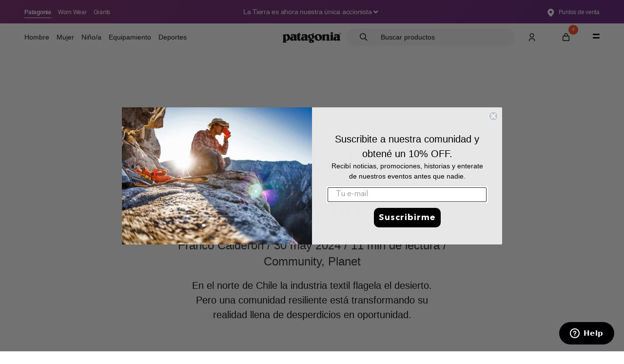

--- FILE ---
content_type: text/html; charset=utf-8
request_url: https://patagonia-ar.com/blogs/historias/imaginando-desde-el-desecho
body_size: 116023
content:

<!doctype html>
<html>
<head>

<!-- Google Tag Manager -->
<script>(function(w,d,s,l,i){w[l]=w[l]||[];w[l].push({'gtm.start':
new Date().getTime(),event:'gtm.js'});var f=d.getElementsByTagName(s)[0],
j=d.createElement(s),dl=l!='dataLayer'?'&l='+l:'';j.async=true;j.src=
'https://www.googletagmanager.com/gtm.js?id='+i+dl;f.parentNode.insertBefore(j,f);
})(window,document,'script','dataLayer','GTM-PFD4M3PJ');</script>
<!-- End Google Tag Manager -->


<!-- starapps_core_start -->
<!-- This code is automatically managed by StarApps Studio -->
<!-- Please contact support@starapps.studio for any help -->
<!-- File location: snippets/starapps-core.liquid -->



<script type="application/json" sa-language-info="true" data-no-instant="true">{"current_language":"es", "default_language":"es", "money_format":"\u003cspan\u003e$\u003c\/span\u003e{{ amount_no_decimals_with_comma_separator }}"}</script>

    
<!-- starapps_core_end -->

  <title>Imaginando desde el desecho</title>
  <meta charset="utf-8">
  <meta http-equiv="X-UA-Compatible" content="IE=edge,chrome=1">
  <meta name="description" content="Todas las fotos por Mateo Barrenengoa. En la costa de la región chilena de Tarapacá, quienes viven del mar saben reconocer el sustento bajo el agua. Incluso antes de que la marea baje y exponga las rocas, saben lo que se esconde bajo la superficie. Hábilmente se sumergen y se pierden entre sus vetas. Nunca pasan hambre">
  <link rel="canonical" href="https://patagonia-ar.com/blogs/historias/imaginando-desde-el-desecho">
  <link
    rel="stylesheet"
    href="https://cdn.jsdelivr.net/npm/@fancyapps/ui@5.0/dist/panzoom/panzoom.css"
    />
<link
    rel="stylesheet"
    href="https://cdn.jsdelivr.net/npm/@fancyapps/ui@5.0/dist/panzoom/panzoom.toolbar.css"
    />
<script src="https://cdn.jsdelivr.net/npm/@fancyapps/ui@5.0/dist/panzoom/panzoom.umd.js"></script>
<script src="https://cdn.jsdelivr.net/npm/@fancyapps/ui@5.0/dist/panzoom/l10n/de.umd.js"></script>
  
    <link rel="shortcut icon" href="//patagonia-ar.com/cdn/shop/t/90/assets/favicon.png?v=13346598961595270291744288725" type="image/png" />
  
<title>Imaginando desde el desecho
&ndash; Patagonia Argentina</title><meta name="description" content="Todas las fotos por Mateo Barrenengoa. En la costa de la región chilena de Tarapacá, quienes viven del mar saben reconocer el sustento bajo el agua. Incluso antes de que la marea baje y exponga las rocas, saben lo que se esconde bajo la superficie. Hábilmente se sumergen y se pierden entre sus vetas. Nunca pasan hambre"><meta name="viewport" content="width=device-width,initial-scale=1,shrink-to-fit=no">
  <!-- starapps_scripts_start -->
<!-- This code is automatically managed by StarApps Studio -->
<!-- Please contact support@starapps.studio for any help -->

<!-- Helpers ================================================== -->
  <link rel="canonical" href="https://patagonia-ar.com/blogs/historias/imaginando-desde-el-desecho">
  
<script type="text/javascript" src="https://bcdn.starapps.studio/apps/via/devptgn/script-1621333860.js?shop=patagonia-argentina.myshopify.com" async></script>
<!-- starapps_scripts_end -->
<script>window.performance && window.performance.mark && window.performance.mark('shopify.content_for_header.start');</script><meta name="google-site-verification" content="P6o-pYorhCzxG_dAcoa_TPSELnnnSpT7dmlsXV1V4Wc">
<meta name="facebook-domain-verification" content="cuerl8xwl09fhtx6rwaz4sn23mmydr">
<meta id="shopify-digital-wallet" name="shopify-digital-wallet" content="/15682063/digital_wallets/dialog">
<link rel="alternate" type="application/atom+xml" title="Feed" href="/blogs/historias.atom" />
<script async="async" src="/checkouts/internal/preloads.js?locale=es-AR"></script>
<script id="shopify-features" type="application/json">{"accessToken":"b15f90e43b1a60174766ec4fd8bc01c4","betas":["rich-media-storefront-analytics"],"domain":"patagonia-ar.com","predictiveSearch":true,"shopId":15682063,"locale":"es"}</script>
<script>var Shopify = Shopify || {};
Shopify.shop = "patagonia-argentina.myshopify.com";
Shopify.locale = "es";
Shopify.currency = {"active":"ARS","rate":"1.0"};
Shopify.country = "AR";
Shopify.theme = {"name":"New Font + PDP 280325 Theme2.0 -- SD","id":142149157055,"schema_name":"Patagonia Theme 2021","schema_version":"1.0.0","theme_store_id":null,"role":"main"};
Shopify.theme.handle = "null";
Shopify.theme.style = {"id":null,"handle":null};
Shopify.cdnHost = "patagonia-ar.com/cdn";
Shopify.routes = Shopify.routes || {};
Shopify.routes.root = "/";</script>
<script type="module">!function(o){(o.Shopify=o.Shopify||{}).modules=!0}(window);</script>
<script>!function(o){function n(){var o=[];function n(){o.push(Array.prototype.slice.apply(arguments))}return n.q=o,n}var t=o.Shopify=o.Shopify||{};t.loadFeatures=n(),t.autoloadFeatures=n()}(window);</script>
<script id="shop-js-analytics" type="application/json">{"pageType":"article"}</script>
<script defer="defer" async type="module" src="//patagonia-ar.com/cdn/shopifycloud/shop-js/modules/v2/client.init-shop-cart-sync_BFpxDrjM.es.esm.js"></script>
<script defer="defer" async type="module" src="//patagonia-ar.com/cdn/shopifycloud/shop-js/modules/v2/chunk.common_CnP21gUX.esm.js"></script>
<script defer="defer" async type="module" src="//patagonia-ar.com/cdn/shopifycloud/shop-js/modules/v2/chunk.modal_D61HrJrg.esm.js"></script>
<script type="module">
  await import("//patagonia-ar.com/cdn/shopifycloud/shop-js/modules/v2/client.init-shop-cart-sync_BFpxDrjM.es.esm.js");
await import("//patagonia-ar.com/cdn/shopifycloud/shop-js/modules/v2/chunk.common_CnP21gUX.esm.js");
await import("//patagonia-ar.com/cdn/shopifycloud/shop-js/modules/v2/chunk.modal_D61HrJrg.esm.js");

  window.Shopify.SignInWithShop?.initShopCartSync?.({"fedCMEnabled":true,"windoidEnabled":true});

</script>
<script>(function() {
  var isLoaded = false;
  function asyncLoad() {
    if (isLoaded) return;
    isLoaded = true;
    var urls = ["https:\/\/chimpstatic.com\/mcjs-connected\/js\/users\/c2fba11d1d0737dfa47341dc2\/26597d8e9876dda0096407c61.js?shop=patagonia-argentina.myshopify.com","https:\/\/formbuilder.hulkapps.com\/skeletopapp.js?shop=patagonia-argentina.myshopify.com","https:\/\/chimpstatic.com\/mcjs-connected\/js\/users\/c2fba11d1d0737dfa47341dc2\/9a6f16b2c66c8424b27eaa1a0.js?shop=patagonia-argentina.myshopify.com","https:\/\/cdn.shopify.com\/s\/files\/1\/1568\/2063\/t\/32\/assets\/globo.formbuilder.init.js?v=1646881644\u0026shop=patagonia-argentina.myshopify.com","https:\/\/cdn.rebuyengine.com\/onsite\/js\/rebuy.js?shop=patagonia-argentina.myshopify.com","\/\/cdn.shopify.com\/proxy\/66a2c3aad6de57ec28ac4f556d9cc3b296926b5404076124334e63b2581b5bad\/cdn.bogos.io\/script_tag\/secomapp.scripttag.js?shop=patagonia-argentina.myshopify.com\u0026sp-cache-control=cHVibGljLCBtYXgtYWdlPTkwMA","https:\/\/cdn.rebuyengine.com\/onsite\/js\/rebuy.js?shop=patagonia-argentina.myshopify.com"];
    for (var i = 0; i < urls.length; i++) {
      var s = document.createElement('script');
      s.type = 'text/javascript';
      s.async = true;
      s.src = urls[i];
      var x = document.getElementsByTagName('script')[0];
      x.parentNode.insertBefore(s, x);
    }
  };
  if(window.attachEvent) {
    window.attachEvent('onload', asyncLoad);
  } else {
    window.addEventListener('load', asyncLoad, false);
  }
})();</script>
<script id="__st">var __st={"a":15682063,"offset":-10800,"reqid":"f12bc4de-3fa3-44a5-af21-f0b4b397a048-1769806107","pageurl":"patagonia-ar.com\/blogs\/historias\/imaginando-desde-el-desecho","s":"articles-559755690175","u":"8cd7fd1803d9","p":"article","rtyp":"article","rid":559755690175};</script>
<script>window.ShopifyPaypalV4VisibilityTracking = true;</script>
<script id="captcha-bootstrap">!function(){'use strict';const t='contact',e='account',n='new_comment',o=[[t,t],['blogs',n],['comments',n],[t,'customer']],c=[[e,'customer_login'],[e,'guest_login'],[e,'recover_customer_password'],[e,'create_customer']],r=t=>t.map((([t,e])=>`form[action*='/${t}']:not([data-nocaptcha='true']) input[name='form_type'][value='${e}']`)).join(','),a=t=>()=>t?[...document.querySelectorAll(t)].map((t=>t.form)):[];function s(){const t=[...o],e=r(t);return a(e)}const i='password',u='form_key',d=['recaptcha-v3-token','g-recaptcha-response','h-captcha-response',i],f=()=>{try{return window.sessionStorage}catch{return}},m='__shopify_v',_=t=>t.elements[u];function p(t,e,n=!1){try{const o=window.sessionStorage,c=JSON.parse(o.getItem(e)),{data:r}=function(t){const{data:e,action:n}=t;return t[m]||n?{data:e,action:n}:{data:t,action:n}}(c);for(const[e,n]of Object.entries(r))t.elements[e]&&(t.elements[e].value=n);n&&o.removeItem(e)}catch(o){console.error('form repopulation failed',{error:o})}}const l='form_type',E='cptcha';function T(t){t.dataset[E]=!0}const w=window,h=w.document,L='Shopify',v='ce_forms',y='captcha';let A=!1;((t,e)=>{const n=(g='f06e6c50-85a8-45c8-87d0-21a2b65856fe',I='https://cdn.shopify.com/shopifycloud/storefront-forms-hcaptcha/ce_storefront_forms_captcha_hcaptcha.v1.5.2.iife.js',D={infoText:'Protegido por hCaptcha',privacyText:'Privacidad',termsText:'Términos'},(t,e,n)=>{const o=w[L][v],c=o.bindForm;if(c)return c(t,g,e,D).then(n);var r;o.q.push([[t,g,e,D],n]),r=I,A||(h.body.append(Object.assign(h.createElement('script'),{id:'captcha-provider',async:!0,src:r})),A=!0)});var g,I,D;w[L]=w[L]||{},w[L][v]=w[L][v]||{},w[L][v].q=[],w[L][y]=w[L][y]||{},w[L][y].protect=function(t,e){n(t,void 0,e),T(t)},Object.freeze(w[L][y]),function(t,e,n,w,h,L){const[v,y,A,g]=function(t,e,n){const i=e?o:[],u=t?c:[],d=[...i,...u],f=r(d),m=r(i),_=r(d.filter((([t,e])=>n.includes(e))));return[a(f),a(m),a(_),s()]}(w,h,L),I=t=>{const e=t.target;return e instanceof HTMLFormElement?e:e&&e.form},D=t=>v().includes(t);t.addEventListener('submit',(t=>{const e=I(t);if(!e)return;const n=D(e)&&!e.dataset.hcaptchaBound&&!e.dataset.recaptchaBound,o=_(e),c=g().includes(e)&&(!o||!o.value);(n||c)&&t.preventDefault(),c&&!n&&(function(t){try{if(!f())return;!function(t){const e=f();if(!e)return;const n=_(t);if(!n)return;const o=n.value;o&&e.removeItem(o)}(t);const e=Array.from(Array(32),(()=>Math.random().toString(36)[2])).join('');!function(t,e){_(t)||t.append(Object.assign(document.createElement('input'),{type:'hidden',name:u})),t.elements[u].value=e}(t,e),function(t,e){const n=f();if(!n)return;const o=[...t.querySelectorAll(`input[type='${i}']`)].map((({name:t})=>t)),c=[...d,...o],r={};for(const[a,s]of new FormData(t).entries())c.includes(a)||(r[a]=s);n.setItem(e,JSON.stringify({[m]:1,action:t.action,data:r}))}(t,e)}catch(e){console.error('failed to persist form',e)}}(e),e.submit())}));const S=(t,e)=>{t&&!t.dataset[E]&&(n(t,e.some((e=>e===t))),T(t))};for(const o of['focusin','change'])t.addEventListener(o,(t=>{const e=I(t);D(e)&&S(e,y())}));const B=e.get('form_key'),M=e.get(l),P=B&&M;t.addEventListener('DOMContentLoaded',(()=>{const t=y();if(P)for(const e of t)e.elements[l].value===M&&p(e,B);[...new Set([...A(),...v().filter((t=>'true'===t.dataset.shopifyCaptcha))])].forEach((e=>S(e,t)))}))}(h,new URLSearchParams(w.location.search),n,t,e,['guest_login'])})(!0,!0)}();</script>
<script integrity="sha256-4kQ18oKyAcykRKYeNunJcIwy7WH5gtpwJnB7kiuLZ1E=" data-source-attribution="shopify.loadfeatures" defer="defer" src="//patagonia-ar.com/cdn/shopifycloud/storefront/assets/storefront/load_feature-a0a9edcb.js" crossorigin="anonymous"></script>
<script data-source-attribution="shopify.dynamic_checkout.dynamic.init">var Shopify=Shopify||{};Shopify.PaymentButton=Shopify.PaymentButton||{isStorefrontPortableWallets:!0,init:function(){window.Shopify.PaymentButton.init=function(){};var t=document.createElement("script");t.src="https://patagonia-ar.com/cdn/shopifycloud/portable-wallets/latest/portable-wallets.es.js",t.type="module",document.head.appendChild(t)}};
</script>
<script data-source-attribution="shopify.dynamic_checkout.buyer_consent">
  function portableWalletsHideBuyerConsent(e){var t=document.getElementById("shopify-buyer-consent"),n=document.getElementById("shopify-subscription-policy-button");t&&n&&(t.classList.add("hidden"),t.setAttribute("aria-hidden","true"),n.removeEventListener("click",e))}function portableWalletsShowBuyerConsent(e){var t=document.getElementById("shopify-buyer-consent"),n=document.getElementById("shopify-subscription-policy-button");t&&n&&(t.classList.remove("hidden"),t.removeAttribute("aria-hidden"),n.addEventListener("click",e))}window.Shopify?.PaymentButton&&(window.Shopify.PaymentButton.hideBuyerConsent=portableWalletsHideBuyerConsent,window.Shopify.PaymentButton.showBuyerConsent=portableWalletsShowBuyerConsent);
</script>
<script data-source-attribution="shopify.dynamic_checkout.cart.bootstrap">document.addEventListener("DOMContentLoaded",(function(){function t(){return document.querySelector("shopify-accelerated-checkout-cart, shopify-accelerated-checkout")}if(t())Shopify.PaymentButton.init();else{new MutationObserver((function(e,n){t()&&(Shopify.PaymentButton.init(),n.disconnect())})).observe(document.body,{childList:!0,subtree:!0})}}));
</script>

<script>window.performance && window.performance.mark && window.performance.mark('shopify.content_for_header.end');</script> <!-- Header hook for plugins -->
  <script src="https://code.jquery.com/jquery-3.6.0.min.js" integrity="sha256-/xUj+3OJU5yExlq6GSYGSHk7tPXikynS7ogEvDej/m4=" crossorigin="anonymous"></script>
  <link href="//patagonia-ar.com/cdn/shop/t/90/assets/application.css?v=162047354655880139091744288804" rel="stylesheet" type="text/css" media="all" />

  <!--Boostrap-->
  <link href="https://cdn.jsdelivr.net/npm/bootstrap@5.0.2/dist/css/bootstrap.min.css" rel="stylesheet" integrity="sha384-EVSTQN3/azprG1Anm3QDgpJLIm9Nao0Yz1ztcQTwFspd3yD65VohhpuuCOmLASjC" crossorigin="anonymous">
  <!--End Boostrap-->

  <script src="https://cdnjs.cloudflare.com/ajax/libs/lazysizes/5.3.2/lazysizes.min.js"></script>

  <!-- CSS ================================================== -->
  <link rel="preconnect" href="https://fonts.gstatic.com">
  <link href="https://fonts.googleapis.com/css2?family=Lusitana:wght@400;700&display=swap" rel="stylesheet">

  
    <link rel="stylesheet" href="https://cdn.jsdelivr.net/npm/swiper@11/swiper-bundle.min.css" />
    <script src="https://cdnjs.cloudflare.com/ajax/libs/ScrollMagic/2.0.7/ScrollMagic.min.js" type="text/javascript"></script>
    <script src="https://cdnjs.cloudflare.com/ajax/libs/ScrollMagic/2.0.7/plugins/animation.gsap.min.js" type="text/javascript"></script>
    <script src="https://cdnjs.cloudflare.com/ajax/libs/gsap/3.5.1/gsap.min.js" type="text/javascript"></script>
    <script src="https://cdnjs.cloudflare.com/ajax/libs/ScrollMagic/2.0.7/plugins/debug.addIndicators.min.js" type="text/javascript"></script>
    <script src="https://cdn.jsdelivr.net/npm/swiper@11/swiper-bundle.min.js"></script>
  

   


  <link href="//patagonia-ar.com/cdn/shop/t/90/assets/fonts.css?v=115960905461578770461744288726" rel="stylesheet" type="text/css" media="all" />
  <link href="//patagonia-ar.com/cdn/shop/t/90/assets/theme.scss.css?v=16816015367161422241769187086" rel="stylesheet" type="text/css" media="all" />

  

<!--begin-bc-sf-filter-css-->
  <link rel="preload stylesheet" href="//patagonia-ar.com/cdn/shop/t/90/assets/boost-pfs-instant-search.css?v=58299698891555388021768487686" as="style"><link href="//patagonia-ar.com/cdn/shop/t/90/assets/boost-pfs-custom.css?v=47214527357911382981744394894" rel="stylesheet" type="text/css" media="all" />
<style data-id="boost-pfs-style" type="text/css">
    .boost-pfs-filter-option-title-text {color: rgba(0,0,0,1);font-size: 14px;font-weight: 500;}

   .boost-pfs-filter-tree-v .boost-pfs-filter-option-title-text:before {border-top-color: rgba(0,0,0,1);}
    .boost-pfs-filter-tree-v .boost-pfs-filter-option.boost-pfs-filter-option-collapsed .boost-pfs-filter-option-title-text:before {border-bottom-color: rgba(0,0,0,1);}
    .boost-pfs-filter-tree-h .boost-pfs-filter-option-title-heading:before {border-right-color: rgba(0,0,0,1);
        border-bottom-color: rgba(0,0,0,1);}

    .boost-pfs-filter-refine-by .boost-pfs-filter-option-title h3 {color: rgba(0,0,0,1);}

    .boost-pfs-filter-option-content .boost-pfs-filter-option-item-list .boost-pfs-filter-option-item button,
    .boost-pfs-filter-option-content .boost-pfs-filter-option-item-list .boost-pfs-filter-option-item .boost-pfs-filter-button,
    .boost-pfs-filter-option-range-amount input,
    .boost-pfs-filter-tree-v .boost-pfs-filter-refine-by .boost-pfs-filter-refine-by-items .refine-by-item,
    .boost-pfs-filter-refine-by-wrapper-v .boost-pfs-filter-refine-by .boost-pfs-filter-refine-by-items .refine-by-item,
    .boost-pfs-filter-refine-by .boost-pfs-filter-option-title,
    .boost-pfs-filter-refine-by .boost-pfs-filter-refine-by-items .refine-by-item>a,
    .boost-pfs-filter-refine-by>span,
    .boost-pfs-filter-clear,
    .boost-pfs-filter-clear-all{color: rgba(0,0,0,1);font-size: 14px;}
    .boost-pfs-filter-tree-h .boost-pfs-filter-pc .boost-pfs-filter-refine-by-items .refine-by-item .boost-pfs-filter-clear .refine-by-type, 
    .boost-pfs-filter-refine-by-wrapper-h .boost-pfs-filter-pc .boost-pfs-filter-refine-by-items .refine-by-item .boost-pfs-filter-clear .refine-by-type {color: rgba(0,0,0,1);}

    .boost-pfs-filter-option-multi-level-collections .boost-pfs-filter-option-multi-level-list .boost-pfs-filter-option-item .boost-pfs-filter-button-arrow .boost-pfs-arrow:before,
    .boost-pfs-filter-option-multi-level-tag .boost-pfs-filter-option-multi-level-list .boost-pfs-filter-option-item .boost-pfs-filter-button-arrow .boost-pfs-arrow:before {border-right: 1px solid rgba(0,0,0,1);
        border-bottom: 1px solid rgba(0,0,0,1);}

    .boost-pfs-filter-refine-by-wrapper-v .boost-pfs-filter-refine-by .boost-pfs-filter-refine-by-items .refine-by-item .boost-pfs-filter-clear:after, 
    .boost-pfs-filter-refine-by-wrapper-v .boost-pfs-filter-refine-by .boost-pfs-filter-refine-by-items .refine-by-item .boost-pfs-filter-clear:before, 
    .boost-pfs-filter-tree-v .boost-pfs-filter-refine-by .boost-pfs-filter-refine-by-items .refine-by-item .boost-pfs-filter-clear:after, 
    .boost-pfs-filter-tree-v .boost-pfs-filter-refine-by .boost-pfs-filter-refine-by-items .refine-by-item .boost-pfs-filter-clear:before,
    .boost-pfs-filter-refine-by-wrapper-h .boost-pfs-filter-pc .boost-pfs-filter-refine-by-items .refine-by-item .boost-pfs-filter-clear:after, 
    .boost-pfs-filter-refine-by-wrapper-h .boost-pfs-filter-pc .boost-pfs-filter-refine-by-items .refine-by-item .boost-pfs-filter-clear:before, 
    .boost-pfs-filter-tree-h .boost-pfs-filter-pc .boost-pfs-filter-refine-by-items .refine-by-item .boost-pfs-filter-clear:after, 
    .boost-pfs-filter-tree-h .boost-pfs-filter-pc .boost-pfs-filter-refine-by-items .refine-by-item .boost-pfs-filter-clear:before {border-top-color: rgba(0,0,0,1);}
    .boost-pfs-filter-option-range-slider .noUi-value-horizontal {color: rgba(0,0,0,1);}

    .boost-pfs-filter-tree-mobile-button button,
    .boost-pfs-filter-top-sorting-mobile button {}
    .boost-pfs-filter-top-sorting-mobile button>span:after {}
  </style>
<!--end-bc-sf-filter-css-->

  
  
  
  
  

  

  

  

  

  

 <link href="//patagonia-ar.com/cdn/shop/t/90/assets/boost-sd-custom.css?v=172386036534431732631769460365" rel="stylesheet" type="text/css" media="all" />

 

  

  

    

   
  
  

  

  

  

  
  
  

  

  

  

  

  

  

  


  

  
  
  
  
  

  








<script data-cf-init type="application/json">
  
{
  
  "domain": "patagonia-argentina.myshopify.com",
  "baseApiUrl": "https://app.customerfields.com",
  "captchaSiteKey": "6LdktsEdAAAAACMkKVN_K_ZsAfAj-AqVG67mEwhO",
  "captchaEnabled": true,
  "proxyPath": "\/tools\/customr",
  "countries": null,
  "locale": "es",
  "theme": {
    "name": "Patagonia Theme 2021",
    "version": "1.0.0"
  },
  
  "localeRootPath": "\/",
  
  
  "adminIsLoggedIn": false
  
}

</script>



<script>
  (function() {
    var callbacksHandled = [];
    var handleCallback = function(callback) {
      if (callbacksHandled.indexOf(callback) > -1) return;

      callback();
      callbacksHandled.push(callback);
    };

    var domIsReady = function() {
      return /complete|interactive|loaded/.test(document.readyState);
    };

    var customerExistsInWindow = function() {
      return ('customer' in window.CF);
    };

    var embedFormHasMounted = function() {
      return !!document.querySelector('.cf-form-inner');
    };

    var customerReady = function(callback) {
      if (customerExistsInWindow()) {
        handleCallback(callback);
      } else {
        var createListener = function() {
          document.addEventListener("cf:customer_ready", function() {
            handleCallback(callback);
          });
        };

        if (domIsReady()) {
          createListener();
        } else {
          document.addEventListener("DOMContentLoaded", function() {
            if (customerExistsInWindow()) {
              handleCallback(callback);
            } else {
              createListener();
            }
          });
        }
      }
    }

    var formsReady = function(callback) {
      if (embedFormHasMounted()) {
        handleCallback(callback);
      } else {
        var createListener = function() {
          document.addEventListener("cf:ready", function() {
            handleCallback(callback);
          });
        };

        if (domIsReady()) {
          createListener();
        } else {
          document.addEventListener("DOMContentLoaded", function() {
            if (embedFormHasMounted()) {
              handleCallback(callback);
            } else {
              createListener();
            }
          });
        }
      }
    };

    if (window.CF) {
      window.CF.customerReady = customerReady;
      window.CF.ready = formsReady;
    } else {
      window.CF = {
        customerReady: customerReady,
        ready: formsReady,
      };
    }
  })();
</script>

<!--
  Load Shopify recaptcha script on load instead of on form interaction. Makes disabling Shopify's onsubmit listener
  more reliable. Will only target forms using this selector: form[data-cf-form]
-->
<script>
  document.addEventListener('DOMContentLoaded', function() {
    !function(){"use strict";window.Shopify=window.Shopify||{},window.Shopify.recaptchaV3=window.Shopify.recaptchaV3||{siteKey:""},window.Shopify.recaptchaV3.hideBadge=function(){if(null===document.querySelector("p[data-spam-detection-disclaimer]"))return;const t=document.createElement("style");document.head.appendChild(t);t.sheet.insertRule(".grecaptcha-badge { visibility: hidden; }")},window.Shopify.recaptchaV3.initialize=function(){const t=document.querySelectorAll('form[data-cf-form] input[name="form_type"][value="create_customer"]');for(var e=0;e<t.length;e++){var n=t[e].form,a=t[e].getAttribute("value");n.setAttribute("onsubmit",'window.Shopify.recaptchaV3.addToken(this, "'+a+'"); return false;')}},window.Shopify.recaptchaV3.addToken=function(t,e){grecaptcha.execute(window.Shopify.recaptchaV3.siteKey,{action:e}).then((function(e){var n=t.querySelector("input[name=recaptcha-v3-token]");n instanceof HTMLElement?n.setAttribute("value",e):((n=document.createElement("input")).setAttribute("name","recaptcha-v3-token"),n.setAttribute("type","hidden"),n.setAttribute("value",e),t.appendChild(n,t)),t.submit()}))},window.storefrontContactFormsRecaptchaCallback=function(){window.Shopify.recaptchaV3.initialize(),window.Shopify.recaptchaV3.hideBadge()};const t=document.createElement("script");t.setAttribute("src","https://www.recaptcha.net/recaptcha/api.js?onload=storefrontContactFormsRecaptchaCallback&render="+window.Shopify.recaptchaV3.siteKey+"&hl=en"),document.body.appendChild(t)}();
  })
</script>





<style>
    [data-cf-view] {
        opacity: 0;
        transition: opacity 250ms ease-out;
    }

    [data-cf-loaded="true"] [data-cf-view] {
        opacity: 1;
    }
</style>
  
    <script>
      (function ensureCFScriptCompatibility() {
        const version = "4.8.4";
        const [major, minor] = version.split('.').map(num => parseInt(num));
        const minMajor = 4;
        const minMinor = 8;

        if (major < minMajor || (major === minMajor && minor < minMinor)) {
          console.warn(
            `[Customer Fields] Any calls to CF.customer.save or CF.customer.update will fail. You must require a version of 4.8.0 or greater while spam protection is enabled. Instead, you requested ${version}`
          );
        }
      })();
    </script>
  

  
    <script async src="https://assets.customerfields.com/releases/4.8.4/cf-api.js"></script>
  






<script>
	var Globo = Globo || {};
    var globoFormbuilderRecaptchaInit = function(){};
    Globo.FormBuilder = Globo.FormBuilder || {};
    Globo.FormBuilder.url = "https://form.globosoftware.net";
    Globo.FormBuilder.shop = {
        settings : {
            reCaptcha : {
                siteKey : ''
            },
            hideWaterMark : false,
            encryptionFormId : false,
            copyright: 'Powered by G: <a href="https://apps.shopify.com/form-builder-contact-form" target="_blank">Form Builder</a>',
            scrollTop: true
        },
        pricing:{
            features:{
                fileUpload : 30,
                removeCopyright : true,
                bulkOrderForm: true,
                cartForm: true,
            }
        },
        configuration: {
            money_format:  "<span>$</span>{{ amount_no_decimals_with_comma_separator }}"
        },
        encryption_form_id : false
    };
    Globo.FormBuilder.forms = [];

    
    Globo.FormBuilder.page = {
        title : document.title,
        href : window.location.href,
        type: "article"
    };
    Globo.FormBuilder.assetFormUrls = [];
            Globo.FormBuilder.assetFormUrls[49669] = "//patagonia-ar.com/cdn/shop/t/90/assets/globo.formbuilder.data.49669.js?v=131864597391621633801744288752";
                    Globo.FormBuilder.assetFormUrls[50291] = "//patagonia-ar.com/cdn/shop/t/90/assets/globo.formbuilder.data.50291.js?v=104786713928231570681744288752";
                    Globo.FormBuilder.assetFormUrls[55946] = "//patagonia-ar.com/cdn/shop/t/90/assets/globo.formbuilder.data.55946.js?v=125609346637058835711744288752";
            
</script>

<link rel="preload" href="//patagonia-ar.com/cdn/shop/t/90/assets/globo.formbuilder.css?v=41083919034925090011744288751" as="style" onload="this.onload=null;this.rel='stylesheet'">
<noscript><link rel="stylesheet" href="//patagonia-ar.com/cdn/shop/t/90/assets/globo.formbuilder.css?v=41083919034925090011744288751"></noscript>
<link rel="stylesheet" href="//patagonia-ar.com/cdn/shop/t/90/assets/globo.formbuilder.css?v=41083919034925090011744288751">


<script>
    Globo.FormBuilder.__webpack_public_path__ = "//patagonia-ar.com/cdn/shop/t/90/assets/"
</script>
<script src="//patagonia-ar.com/cdn/shop/t/90/assets/globo.formbuilder.index.js?v=53171278993262819011744288753" defer></script>

<meta name="google-site-verification" content="lHRZLEXcAKW-rI8jr5cIax2JR8HyhplUWXzpTQNAoug" />
<!-- Hotjar Tracking Code for Patagonia Argentina -->

<script>
    (function(h,o,t,j,a,r){
        h.hj=h.hj||function(){(h.hj.q=h.hj.q||[]).push(arguments)};
        h._hjSettings={hjid:5093498,hjsv:6};
        a=o.getElementsByTagName('head')[0];
        r=o.createElement('script');r.async=1;
        r.src=t+h._hjSettings.hjid+j+h._hjSettings.hjsv;
        a.appendChild(r);
    })(window,document,'https://static.hotjar.com/c/hotjar-','.js?sv=');
</script>

<script>
(function() {
  const prefix = 'scrollPos:';

  // Guardar posición solo cuando se haga clic en enlaces internos que van a otra página
  document.addEventListener('click', function(e) {
    const a = e.target.closest('a[href]');
    if (!a) return;

    const href = a.getAttribute('href');
    if (!href) return;
    if (href.startsWith('#') || href.startsWith('mailto:') || href.startsWith('tel:')) return;
    if (a.target && a.target.toLowerCase() !== '_self') return; // evita _blank u otros targets
    if (e.ctrlKey || e.metaKey || e.shiftKey || e.button === 1) return; // evita clicks para abrir en nueva pestaña

    try {
      const url = new URL(a.href, location.href);
      if (url.origin !== location.origin) return; // enlace externo: ignorar
      // Si la navegación es dentro de la misma página (mismo pathname+search) la ignoramos
      if (url.pathname === location.pathname && url.search === location.search) return;

      const key = prefix + location.pathname + location.search;
      sessionStorage.setItem(key, String(window.scrollY || window.pageYOffset || 0));
    } catch (err) {
      // si URL inválida, simplemente no hacemos nada
    }
  }, true);

  // Restaurar posición (se llama en load y pageshow para bfcache)
  function restoreScrollIfNeeded() {
    const key = prefix + location.pathname + location.search;
    const v = sessionStorage.getItem(key);
    if (v !== null) {
      const y = parseInt(v, 10) || 0;
      // Esperamos al próximo frame para garantizar que el layout esté listo
      window.requestAnimationFrame(function() {
        window.scrollTo(0, y);
        sessionStorage.removeItem(key);
      });
    }
  }

  window.addEventListener('load', restoreScrollIfNeeded);
  window.addEventListener('pageshow', function(e) {
    // pageshow con e.persisted=true ocurre cuando la página viene del bfcache (back/forward)
    if (e.persisted) restoreScrollIfNeeded();
  });
})();
</script>

<script src="//patagonia-ar.com/cdn/shop/t/90/assets/color-name-translate.js?v=130791247987276947701769187087" type="text/javascript"></script>

  <style>
    .boost-pfs-filter-product-item-label-type-circle:not(.boost-pfs-filter-product-item-label-use-img) .boost-pfs-filter-product-item-label .boost-pfs-filter-label:empty {
      display: none !important;
    }
  </style>

<!-- BEGIN app block: shopify://apps/oxi-social-login/blocks/social-login-embed/24ad60bc-8f09-42fa-807e-e5eda0fdae17 -->



<!-- END app block --><!-- BEGIN app block: shopify://apps/wsh-wholesale-pricing/blocks/app-embed/94cbfa01-7191-4bb2-bcd8-b519b9b3bd06 --><script>

  window.wpdExtensionIsProductPage = "";
;
window.wpdExtensionIsCartPage = false;

window.showCrossOutPrice = true;
window.WPDAppProxy = "/apps/wpdapp";


window.WPDMarketLocalization = "";
window.WPDMoneyFormat = "\u003cspan\u003e$\u003c\/span\u003e{{ amount_no_decimals_with_comma_separator }}";


	
	

  
  
  
  
	
  
    window.is_wcp_wholesale_customer = false;
  
  window.wcp_customer = {
      email: "",
      id: "",
      tags: null,
      default_address: null,
      tax_exempt: false
    };
  window.shopPermanentDomain = "patagonia-argentina.myshopify.com";
  window.wpdAPIRootUrl = "https://bdr.wholesalehelper.io/";
</script>





<!-- END app block --><!-- BEGIN app block: shopify://apps/helium-customer-fields/blocks/app-embed/bab58598-3e6a-4377-aaaa-97189b15f131 -->







































<script>
  if ('CF' in window) {
    window.CF.appEmbedEnabled = true;
  } else {
    window.CF = {
      appEmbedEnabled: true,
    };
  }

  window.CF.editAccountFormId = "yLtBnz";
  window.CF.registrationFormId = "yLtBnz";
</script>

<!-- BEGIN app snippet: patch-registration-links -->







































<script>
  function patchRegistrationLinks() {
    const PATCHABLE_LINKS_SELECTOR = 'a[href*="/account/register"]';

    const search = new URLSearchParams(window.location.search);
    const checkoutUrl = search.get('checkout_url');
    const returnUrl = search.get('return_url');

    const redirectUrl = checkoutUrl || returnUrl;
    if (!redirectUrl) return;

    const registrationLinks = Array.from(document.querySelectorAll(PATCHABLE_LINKS_SELECTOR));
    registrationLinks.forEach(link => {
      const url = new URL(link.href);

      url.searchParams.set('return_url', redirectUrl);

      link.href = url.href;
    });
  }

  if (['complete', 'interactive', 'loaded'].includes(document.readyState)) {
    patchRegistrationLinks();
  } else {
    document.addEventListener('DOMContentLoaded', () => patchRegistrationLinks());
  }
</script><!-- END app snippet -->
<!-- BEGIN app snippet: patch-login-grecaptcha-conflict -->







































<script>
  // Fixes a problem where both grecaptcha and hcaptcha response fields are included in the /account/login form submission
  // resulting in a 404 on the /challenge page.
  // This is caused by our triggerShopifyRecaptchaLoad function in initialize-forms.liquid.ejs
  // The fix itself just removes the unnecessary g-recaptcha-response input

  function patchLoginGrecaptchaConflict() {
    Array.from(document.querySelectorAll('form')).forEach(form => {
      form.addEventListener('submit', e => {
        const grecaptchaResponse = form.querySelector('[name="g-recaptcha-response"]');
        const hcaptchaResponse = form.querySelector('[name="h-captcha-response"]');

        if (grecaptchaResponse && hcaptchaResponse) {
          // Can't use both. Only keep hcaptcha response field.
          grecaptchaResponse.parentElement.removeChild(grecaptchaResponse);
        }
      })
    })
  }

  if (['complete', 'interactive', 'loaded'].includes(document.readyState)) {
    patchLoginGrecaptchaConflict();
  } else {
    document.addEventListener('DOMContentLoaded', () => patchLoginGrecaptchaConflict());
  }
</script><!-- END app snippet -->
<!-- BEGIN app snippet: embed-data -->





















































<script>
  window.CF.version = "5.2.4";
  window.CF.environment = 
  {
  
  "domain": "patagonia-argentina.myshopify.com",
  "baseApiUrl": "https:\/\/app.customerfields.com",
  "captchaSiteKey": "6LfTbmQeAAAAAMlg-eqaDxhikQH02Qp8ev5MoaYE",
  "captchaEnabled": false,
  "proxyPath": "\/tools\/customr",
  "countries": [{"name":"Afghanistan","code":"AF"},{"name":"Åland Islands","code":"AX"},{"name":"Albania","code":"AL"},{"name":"Algeria","code":"DZ"},{"name":"Andorra","code":"AD"},{"name":"Angola","code":"AO"},{"name":"Anguilla","code":"AI"},{"name":"Antigua \u0026 Barbuda","code":"AG"},{"name":"Argentina","code":"AR","provinces":[{"name":"Buenos Aires Province","code":"B"},{"name":"Catamarca","code":"K"},{"name":"Chaco","code":"H"},{"name":"Chubut","code":"U"},{"name":"Buenos Aires (Autonomous City)","code":"C"},{"name":"Córdoba","code":"X"},{"name":"Corrientes","code":"W"},{"name":"Entre Ríos","code":"E"},{"name":"Formosa","code":"P"},{"name":"Jujuy","code":"Y"},{"name":"La Pampa","code":"L"},{"name":"La Rioja","code":"F"},{"name":"Mendoza","code":"M"},{"name":"Misiones","code":"N"},{"name":"Neuquén","code":"Q"},{"name":"Río Negro","code":"R"},{"name":"Salta","code":"A"},{"name":"San Juan","code":"J"},{"name":"San Luis","code":"D"},{"name":"Santa Cruz","code":"Z"},{"name":"Santa Fe","code":"S"},{"name":"Santiago del Estero","code":"G"},{"name":"Tierra del Fuego","code":"V"},{"name":"Tucumán","code":"T"}]},{"name":"Armenia","code":"AM"},{"name":"Aruba","code":"AW"},{"name":"Ascension Island","code":"AC"},{"name":"Australia","code":"AU","provinces":[{"name":"Australian Capital Territory","code":"ACT"},{"name":"New South Wales","code":"NSW"},{"name":"Northern Territory","code":"NT"},{"name":"Queensland","code":"QLD"},{"name":"South Australia","code":"SA"},{"name":"Tasmania","code":"TAS"},{"name":"Victoria","code":"VIC"},{"name":"Western Australia","code":"WA"}]},{"name":"Austria","code":"AT"},{"name":"Azerbaijan","code":"AZ"},{"name":"Bahamas","code":"BS"},{"name":"Bahrain","code":"BH"},{"name":"Bangladesh","code":"BD"},{"name":"Barbados","code":"BB"},{"name":"Belarus","code":"BY"},{"name":"Belgium","code":"BE"},{"name":"Belize","code":"BZ"},{"name":"Benin","code":"BJ"},{"name":"Bermuda","code":"BM"},{"name":"Bhutan","code":"BT"},{"name":"Bolivia","code":"BO"},{"name":"Bosnia \u0026 Herzegovina","code":"BA"},{"name":"Botswana","code":"BW"},{"name":"Brazil","code":"BR","provinces":[{"name":"Acre","code":"AC"},{"name":"Alagoas","code":"AL"},{"name":"Amapá","code":"AP"},{"name":"Amazonas","code":"AM"},{"name":"Bahia","code":"BA"},{"name":"Ceará","code":"CE"},{"name":"Federal District","code":"DF"},{"name":"Espírito Santo","code":"ES"},{"name":"Goiás","code":"GO"},{"name":"Maranhão","code":"MA"},{"name":"Mato Grosso","code":"MT"},{"name":"Mato Grosso do Sul","code":"MS"},{"name":"Minas Gerais","code":"MG"},{"name":"Pará","code":"PA"},{"name":"Paraíba","code":"PB"},{"name":"Paraná","code":"PR"},{"name":"Pernambuco","code":"PE"},{"name":"Piauí","code":"PI"},{"name":"Rio Grande do Norte","code":"RN"},{"name":"Rio Grande do Sul","code":"RS"},{"name":"Rio de Janeiro","code":"RJ"},{"name":"Rondônia","code":"RO"},{"name":"Roraima","code":"RR"},{"name":"Santa Catarina","code":"SC"},{"name":"São Paulo","code":"SP"},{"name":"Sergipe","code":"SE"},{"name":"Tocantins","code":"TO"}]},{"name":"British Indian Ocean Territory","code":"IO"},{"name":"British Virgin Islands","code":"VG"},{"name":"Brunei","code":"BN"},{"name":"Bulgaria","code":"BG"},{"name":"Burkina Faso","code":"BF"},{"name":"Burundi","code":"BI"},{"name":"Cambodia","code":"KH"},{"name":"Cameroon","code":"CM"},{"name":"Canada","code":"CA","provinces":[{"name":"Alberta","code":"AB"},{"name":"British Columbia","code":"BC"},{"name":"Manitoba","code":"MB"},{"name":"New Brunswick","code":"NB"},{"name":"Newfoundland and Labrador","code":"NL"},{"name":"Northwest Territories","code":"NT"},{"name":"Nova Scotia","code":"NS"},{"name":"Nunavut","code":"NU"},{"name":"Ontario","code":"ON"},{"name":"Prince Edward Island","code":"PE"},{"name":"Quebec","code":"QC"},{"name":"Saskatchewan","code":"SK"},{"name":"Yukon","code":"YT"}]},{"name":"Cape Verde","code":"CV"},{"name":"Caribbean Netherlands","code":"BQ"},{"name":"Cayman Islands","code":"KY"},{"name":"Central African Republic","code":"CF"},{"name":"Chad","code":"TD"},{"name":"Chile","code":"CL","provinces":[{"name":"Arica y Parinacota","code":"AP"},{"name":"Tarapacá","code":"TA"},{"name":"Antofagasta","code":"AN"},{"name":"Atacama","code":"AT"},{"name":"Coquimbo","code":"CO"},{"name":"Valparaíso","code":"VS"},{"name":"Santiago Metropolitan","code":"RM"},{"name":"Libertador General Bernardo O’Higgins","code":"LI"},{"name":"Maule","code":"ML"},{"name":"Ñuble","code":"NB"},{"name":"Bío Bío","code":"BI"},{"name":"Araucanía","code":"AR"},{"name":"Los Ríos","code":"LR"},{"name":"Los Lagos","code":"LL"},{"name":"Aysén","code":"AI"},{"name":"Magallanes Region","code":"MA"}]},{"name":"China","code":"CN","provinces":[{"name":"Anhui","code":"AH"},{"name":"Beijing","code":"BJ"},{"name":"Chongqing","code":"CQ"},{"name":"Fujian","code":"FJ"},{"name":"Gansu","code":"GS"},{"name":"Guangdong","code":"GD"},{"name":"Guangxi","code":"GX"},{"name":"Guizhou","code":"GZ"},{"name":"Hainan","code":"HI"},{"name":"Hebei","code":"HE"},{"name":"Heilongjiang","code":"HL"},{"name":"Henan","code":"HA"},{"name":"Hubei","code":"HB"},{"name":"Hunan","code":"HN"},{"name":"Inner Mongolia","code":"NM"},{"name":"Jiangsu","code":"JS"},{"name":"Jiangxi","code":"JX"},{"name":"Jilin","code":"JL"},{"name":"Liaoning","code":"LN"},{"name":"Ningxia","code":"NX"},{"name":"Qinghai","code":"QH"},{"name":"Shaanxi","code":"SN"},{"name":"Shandong","code":"SD"},{"name":"Shanghai","code":"SH"},{"name":"Shanxi","code":"SX"},{"name":"Sichuan","code":"SC"},{"name":"Tianjin","code":"TJ"},{"name":"Xinjiang","code":"XJ"},{"name":"Tibet","code":"YZ"},{"name":"Yunnan","code":"YN"},{"name":"Zhejiang","code":"ZJ"}]},{"name":"Christmas Island","code":"CX"},{"name":"Cocos (Keeling) Islands","code":"CC"},{"name":"Colombia","code":"CO","provinces":[{"name":"Capital District","code":"DC"},{"name":"Amazonas","code":"AMA"},{"name":"Antioquia","code":"ANT"},{"name":"Arauca","code":"ARA"},{"name":"Atlántico","code":"ATL"},{"name":"Bolívar","code":"BOL"},{"name":"Boyacá","code":"BOY"},{"name":"Caldas","code":"CAL"},{"name":"Caquetá","code":"CAQ"},{"name":"Casanare","code":"CAS"},{"name":"Cauca","code":"CAU"},{"name":"Cesar","code":"CES"},{"name":"Chocó","code":"CHO"},{"name":"Córdoba","code":"COR"},{"name":"Cundinamarca","code":"CUN"},{"name":"Guainía","code":"GUA"},{"name":"Guaviare","code":"GUV"},{"name":"Huila","code":"HUI"},{"name":"La Guajira","code":"LAG"},{"name":"Magdalena","code":"MAG"},{"name":"Meta","code":"MET"},{"name":"Nariño","code":"NAR"},{"name":"Norte de Santander","code":"NSA"},{"name":"Putumayo","code":"PUT"},{"name":"Quindío","code":"QUI"},{"name":"Risaralda","code":"RIS"},{"name":"San Andrés \u0026 Providencia","code":"SAP"},{"name":"Santander","code":"SAN"},{"name":"Sucre","code":"SUC"},{"name":"Tolima","code":"TOL"},{"name":"Valle del Cauca","code":"VAC"},{"name":"Vaupés","code":"VAU"},{"name":"Vichada","code":"VID"}]},{"name":"Comoros","code":"KM"},{"name":"Congo - Brazzaville","code":"CG"},{"name":"Congo - Kinshasa","code":"CD"},{"name":"Cook Islands","code":"CK"},{"name":"Costa Rica","code":"CR","provinces":[{"name":"Alajuela","code":"CR-A"},{"name":"Cartago","code":"CR-C"},{"name":"Guanacaste","code":"CR-G"},{"name":"Heredia","code":"CR-H"},{"name":"Limón","code":"CR-L"},{"name":"Puntarenas","code":"CR-P"},{"name":"San José","code":"CR-SJ"}]},{"name":"Croatia","code":"HR"},{"name":"Curaçao","code":"CW"},{"name":"Cyprus","code":"CY"},{"name":"Czechia","code":"CZ"},{"name":"Côte d’Ivoire","code":"CI"},{"name":"Denmark","code":"DK"},{"name":"Djibouti","code":"DJ"},{"name":"Dominica","code":"DM"},{"name":"Dominican Republic","code":"DO"},{"name":"Ecuador","code":"EC"},{"name":"Egypt","code":"EG","provinces":[{"name":"6th of October","code":"SU"},{"name":"Al Sharqia","code":"SHR"},{"name":"Alexandria","code":"ALX"},{"name":"Aswan","code":"ASN"},{"name":"Asyut","code":"AST"},{"name":"Beheira","code":"BH"},{"name":"Beni Suef","code":"BNS"},{"name":"Cairo","code":"C"},{"name":"Dakahlia","code":"DK"},{"name":"Damietta","code":"DT"},{"name":"Faiyum","code":"FYM"},{"name":"Gharbia","code":"GH"},{"name":"Giza","code":"GZ"},{"name":"Helwan","code":"HU"},{"name":"Ismailia","code":"IS"},{"name":"Kafr el-Sheikh","code":"KFS"},{"name":"Luxor","code":"LX"},{"name":"Matrouh","code":"MT"},{"name":"Minya","code":"MN"},{"name":"Monufia","code":"MNF"},{"name":"New Valley","code":"WAD"},{"name":"North Sinai","code":"SIN"},{"name":"Port Said","code":"PTS"},{"name":"Qalyubia","code":"KB"},{"name":"Qena","code":"KN"},{"name":"Red Sea","code":"BA"},{"name":"Sohag","code":"SHG"},{"name":"South Sinai","code":"JS"},{"name":"Suez","code":"SUZ"}]},{"name":"El Salvador","code":"SV","provinces":[{"name":"Ahuachapán","code":"SV-AH"},{"name":"Cabañas","code":"SV-CA"},{"name":"Chalatenango","code":"SV-CH"},{"name":"Cuscatlán","code":"SV-CU"},{"name":"La Libertad","code":"SV-LI"},{"name":"La Paz","code":"SV-PA"},{"name":"La Unión","code":"SV-UN"},{"name":"Morazán","code":"SV-MO"},{"name":"San Miguel","code":"SV-SM"},{"name":"San Salvador","code":"SV-SS"},{"name":"San Vicente","code":"SV-SV"},{"name":"Santa Ana","code":"SV-SA"},{"name":"Sonsonate","code":"SV-SO"},{"name":"Usulután","code":"SV-US"}]},{"name":"Equatorial Guinea","code":"GQ"},{"name":"Eritrea","code":"ER"},{"name":"Estonia","code":"EE"},{"name":"Eswatini","code":"SZ"},{"name":"Ethiopia","code":"ET"},{"name":"Falkland Islands","code":"FK"},{"name":"Faroe Islands","code":"FO"},{"name":"Fiji","code":"FJ"},{"name":"Finland","code":"FI"},{"name":"France","code":"FR"},{"name":"French Guiana","code":"GF"},{"name":"French Polynesia","code":"PF"},{"name":"French Southern Territories","code":"TF"},{"name":"Gabon","code":"GA"},{"name":"Gambia","code":"GM"},{"name":"Georgia","code":"GE"},{"name":"Germany","code":"DE"},{"name":"Ghana","code":"GH"},{"name":"Gibraltar","code":"GI"},{"name":"Greece","code":"GR"},{"name":"Greenland","code":"GL"},{"name":"Grenada","code":"GD"},{"name":"Guadeloupe","code":"GP"},{"name":"Guatemala","code":"GT","provinces":[{"name":"Alta Verapaz","code":"AVE"},{"name":"Baja Verapaz","code":"BVE"},{"name":"Chimaltenango","code":"CMT"},{"name":"Chiquimula","code":"CQM"},{"name":"El Progreso","code":"EPR"},{"name":"Escuintla","code":"ESC"},{"name":"Guatemala","code":"GUA"},{"name":"Huehuetenango","code":"HUE"},{"name":"Izabal","code":"IZA"},{"name":"Jalapa","code":"JAL"},{"name":"Jutiapa","code":"JUT"},{"name":"Petén","code":"PET"},{"name":"Quetzaltenango","code":"QUE"},{"name":"Quiché","code":"QUI"},{"name":"Retalhuleu","code":"RET"},{"name":"Sacatepéquez","code":"SAC"},{"name":"San Marcos","code":"SMA"},{"name":"Santa Rosa","code":"SRO"},{"name":"Sololá","code":"SOL"},{"name":"Suchitepéquez","code":"SUC"},{"name":"Totonicapán","code":"TOT"},{"name":"Zacapa","code":"ZAC"}]},{"name":"Guernsey","code":"GG"},{"name":"Guinea","code":"GN"},{"name":"Guinea-Bissau","code":"GW"},{"name":"Guyana","code":"GY"},{"name":"Haiti","code":"HT"},{"name":"Honduras","code":"HN"},{"name":"Hong Kong SAR","code":"HK","provinces":[{"name":"Hong Kong Island","code":"HK"},{"name":"Kowloon","code":"KL"},{"name":"New Territories","code":"NT"}]},{"name":"Hungary","code":"HU"},{"name":"Iceland","code":"IS"},{"name":"India","code":"IN","provinces":[{"name":"Andaman and Nicobar Islands","code":"AN"},{"name":"Andhra Pradesh","code":"AP"},{"name":"Arunachal Pradesh","code":"AR"},{"name":"Assam","code":"AS"},{"name":"Bihar","code":"BR"},{"name":"Chandigarh","code":"CH"},{"name":"Chhattisgarh","code":"CG"},{"name":"Dadra and Nagar Haveli","code":"DN"},{"name":"Daman and Diu","code":"DD"},{"name":"Delhi","code":"DL"},{"name":"Goa","code":"GA"},{"name":"Gujarat","code":"GJ"},{"name":"Haryana","code":"HR"},{"name":"Himachal Pradesh","code":"HP"},{"name":"Jammu and Kashmir","code":"JK"},{"name":"Jharkhand","code":"JH"},{"name":"Karnataka","code":"KA"},{"name":"Kerala","code":"KL"},{"name":"Ladakh","code":"LA"},{"name":"Lakshadweep","code":"LD"},{"name":"Madhya Pradesh","code":"MP"},{"name":"Maharashtra","code":"MH"},{"name":"Manipur","code":"MN"},{"name":"Meghalaya","code":"ML"},{"name":"Mizoram","code":"MZ"},{"name":"Nagaland","code":"NL"},{"name":"Odisha","code":"OR"},{"name":"Puducherry","code":"PY"},{"name":"Punjab","code":"PB"},{"name":"Rajasthan","code":"RJ"},{"name":"Sikkim","code":"SK"},{"name":"Tamil Nadu","code":"TN"},{"name":"Telangana","code":"TS"},{"name":"Tripura","code":"TR"},{"name":"Uttar Pradesh","code":"UP"},{"name":"Uttarakhand","code":"UK"},{"name":"West Bengal","code":"WB"}]},{"name":"Indonesia","code":"ID","provinces":[{"name":"Aceh","code":"AC"},{"name":"Bali","code":"BA"},{"name":"Bangka–Belitung Islands","code":"BB"},{"name":"Banten","code":"BT"},{"name":"Bengkulu","code":"BE"},{"name":"Gorontalo","code":"GO"},{"name":"Jakarta","code":"JK"},{"name":"Jambi","code":"JA"},{"name":"West Java","code":"JB"},{"name":"Central Java","code":"JT"},{"name":"East Java","code":"JI"},{"name":"West Kalimantan","code":"KB"},{"name":"South Kalimantan","code":"KS"},{"name":"Central Kalimantan","code":"KT"},{"name":"East Kalimantan","code":"KI"},{"name":"North Kalimantan","code":"KU"},{"name":"Riau Islands","code":"KR"},{"name":"Lampung","code":"LA"},{"name":"Maluku","code":"MA"},{"name":"North Maluku","code":"MU"},{"name":"North Sumatra","code":"SU"},{"name":"West Nusa Tenggara","code":"NB"},{"name":"East Nusa Tenggara","code":"NT"},{"name":"Papua","code":"PA"},{"name":"West Papua","code":"PB"},{"name":"Riau","code":"RI"},{"name":"South Sumatra","code":"SS"},{"name":"West Sulawesi","code":"SR"},{"name":"South Sulawesi","code":"SN"},{"name":"Central Sulawesi","code":"ST"},{"name":"Southeast Sulawesi","code":"SG"},{"name":"North Sulawesi","code":"SA"},{"name":"West Sumatra","code":"SB"},{"name":"Yogyakarta","code":"YO"}]},{"name":"Iraq","code":"IQ"},{"name":"Ireland","code":"IE","provinces":[{"name":"Carlow","code":"CW"},{"name":"Cavan","code":"CN"},{"name":"Clare","code":"CE"},{"name":"Cork","code":"CO"},{"name":"Donegal","code":"DL"},{"name":"Dublin","code":"D"},{"name":"Galway","code":"G"},{"name":"Kerry","code":"KY"},{"name":"Kildare","code":"KE"},{"name":"Kilkenny","code":"KK"},{"name":"Laois","code":"LS"},{"name":"Leitrim","code":"LM"},{"name":"Limerick","code":"LK"},{"name":"Longford","code":"LD"},{"name":"Louth","code":"LH"},{"name":"Mayo","code":"MO"},{"name":"Meath","code":"MH"},{"name":"Monaghan","code":"MN"},{"name":"Offaly","code":"OY"},{"name":"Roscommon","code":"RN"},{"name":"Sligo","code":"SO"},{"name":"Tipperary","code":"TA"},{"name":"Waterford","code":"WD"},{"name":"Westmeath","code":"WH"},{"name":"Wexford","code":"WX"},{"name":"Wicklow","code":"WW"}]},{"name":"Isle of Man","code":"IM"},{"name":"Israel","code":"IL"},{"name":"Italy","code":"IT","provinces":[{"name":"Agrigento","code":"AG"},{"name":"Alessandria","code":"AL"},{"name":"Ancona","code":"AN"},{"name":"Aosta Valley","code":"AO"},{"name":"Arezzo","code":"AR"},{"name":"Ascoli Piceno","code":"AP"},{"name":"Asti","code":"AT"},{"name":"Avellino","code":"AV"},{"name":"Bari","code":"BA"},{"name":"Barletta-Andria-Trani","code":"BT"},{"name":"Belluno","code":"BL"},{"name":"Benevento","code":"BN"},{"name":"Bergamo","code":"BG"},{"name":"Biella","code":"BI"},{"name":"Bologna","code":"BO"},{"name":"South Tyrol","code":"BZ"},{"name":"Brescia","code":"BS"},{"name":"Brindisi","code":"BR"},{"name":"Cagliari","code":"CA"},{"name":"Caltanissetta","code":"CL"},{"name":"Campobasso","code":"CB"},{"name":"Carbonia-Iglesias","code":"CI"},{"name":"Caserta","code":"CE"},{"name":"Catania","code":"CT"},{"name":"Catanzaro","code":"CZ"},{"name":"Chieti","code":"CH"},{"name":"Como","code":"CO"},{"name":"Cosenza","code":"CS"},{"name":"Cremona","code":"CR"},{"name":"Crotone","code":"KR"},{"name":"Cuneo","code":"CN"},{"name":"Enna","code":"EN"},{"name":"Fermo","code":"FM"},{"name":"Ferrara","code":"FE"},{"name":"Florence","code":"FI"},{"name":"Foggia","code":"FG"},{"name":"Forlì-Cesena","code":"FC"},{"name":"Frosinone","code":"FR"},{"name":"Genoa","code":"GE"},{"name":"Gorizia","code":"GO"},{"name":"Grosseto","code":"GR"},{"name":"Imperia","code":"IM"},{"name":"Isernia","code":"IS"},{"name":"L’Aquila","code":"AQ"},{"name":"La Spezia","code":"SP"},{"name":"Latina","code":"LT"},{"name":"Lecce","code":"LE"},{"name":"Lecco","code":"LC"},{"name":"Livorno","code":"LI"},{"name":"Lodi","code":"LO"},{"name":"Lucca","code":"LU"},{"name":"Macerata","code":"MC"},{"name":"Mantua","code":"MN"},{"name":"Massa and Carrara","code":"MS"},{"name":"Matera","code":"MT"},{"name":"Medio Campidano","code":"VS"},{"name":"Messina","code":"ME"},{"name":"Milan","code":"MI"},{"name":"Modena","code":"MO"},{"name":"Monza and Brianza","code":"MB"},{"name":"Naples","code":"NA"},{"name":"Novara","code":"NO"},{"name":"Nuoro","code":"NU"},{"name":"Ogliastra","code":"OG"},{"name":"Olbia-Tempio","code":"OT"},{"name":"Oristano","code":"OR"},{"name":"Padua","code":"PD"},{"name":"Palermo","code":"PA"},{"name":"Parma","code":"PR"},{"name":"Pavia","code":"PV"},{"name":"Perugia","code":"PG"},{"name":"Pesaro and Urbino","code":"PU"},{"name":"Pescara","code":"PE"},{"name":"Piacenza","code":"PC"},{"name":"Pisa","code":"PI"},{"name":"Pistoia","code":"PT"},{"name":"Pordenone","code":"PN"},{"name":"Potenza","code":"PZ"},{"name":"Prato","code":"PO"},{"name":"Ragusa","code":"RG"},{"name":"Ravenna","code":"RA"},{"name":"Reggio Calabria","code":"RC"},{"name":"Reggio Emilia","code":"RE"},{"name":"Rieti","code":"RI"},{"name":"Rimini","code":"RN"},{"name":"Rome","code":"RM"},{"name":"Rovigo","code":"RO"},{"name":"Salerno","code":"SA"},{"name":"Sassari","code":"SS"},{"name":"Savona","code":"SV"},{"name":"Siena","code":"SI"},{"name":"Syracuse","code":"SR"},{"name":"Sondrio","code":"SO"},{"name":"Taranto","code":"TA"},{"name":"Teramo","code":"TE"},{"name":"Terni","code":"TR"},{"name":"Turin","code":"TO"},{"name":"Trapani","code":"TP"},{"name":"Trentino","code":"TN"},{"name":"Treviso","code":"TV"},{"name":"Trieste","code":"TS"},{"name":"Udine","code":"UD"},{"name":"Varese","code":"VA"},{"name":"Venice","code":"VE"},{"name":"Verbano-Cusio-Ossola","code":"VB"},{"name":"Vercelli","code":"VC"},{"name":"Verona","code":"VR"},{"name":"Vibo Valentia","code":"VV"},{"name":"Vicenza","code":"VI"},{"name":"Viterbo","code":"VT"}]},{"name":"Jamaica","code":"JM"},{"name":"Japan","code":"JP","provinces":[{"name":"Hokkaido","code":"JP-01"},{"name":"Aomori","code":"JP-02"},{"name":"Iwate","code":"JP-03"},{"name":"Miyagi","code":"JP-04"},{"name":"Akita","code":"JP-05"},{"name":"Yamagata","code":"JP-06"},{"name":"Fukushima","code":"JP-07"},{"name":"Ibaraki","code":"JP-08"},{"name":"Tochigi","code":"JP-09"},{"name":"Gunma","code":"JP-10"},{"name":"Saitama","code":"JP-11"},{"name":"Chiba","code":"JP-12"},{"name":"Tokyo","code":"JP-13"},{"name":"Kanagawa","code":"JP-14"},{"name":"Niigata","code":"JP-15"},{"name":"Toyama","code":"JP-16"},{"name":"Ishikawa","code":"JP-17"},{"name":"Fukui","code":"JP-18"},{"name":"Yamanashi","code":"JP-19"},{"name":"Nagano","code":"JP-20"},{"name":"Gifu","code":"JP-21"},{"name":"Shizuoka","code":"JP-22"},{"name":"Aichi","code":"JP-23"},{"name":"Mie","code":"JP-24"},{"name":"Shiga","code":"JP-25"},{"name":"Kyoto","code":"JP-26"},{"name":"Osaka","code":"JP-27"},{"name":"Hyogo","code":"JP-28"},{"name":"Nara","code":"JP-29"},{"name":"Wakayama","code":"JP-30"},{"name":"Tottori","code":"JP-31"},{"name":"Shimane","code":"JP-32"},{"name":"Okayama","code":"JP-33"},{"name":"Hiroshima","code":"JP-34"},{"name":"Yamaguchi","code":"JP-35"},{"name":"Tokushima","code":"JP-36"},{"name":"Kagawa","code":"JP-37"},{"name":"Ehime","code":"JP-38"},{"name":"Kochi","code":"JP-39"},{"name":"Fukuoka","code":"JP-40"},{"name":"Saga","code":"JP-41"},{"name":"Nagasaki","code":"JP-42"},{"name":"Kumamoto","code":"JP-43"},{"name":"Oita","code":"JP-44"},{"name":"Miyazaki","code":"JP-45"},{"name":"Kagoshima","code":"JP-46"},{"name":"Okinawa","code":"JP-47"}]},{"name":"Jersey","code":"JE"},{"name":"Jordan","code":"JO"},{"name":"Kazakhstan","code":"KZ"},{"name":"Kenya","code":"KE"},{"name":"Kiribati","code":"KI"},{"name":"Kosovo","code":"XK"},{"name":"Kuwait","code":"KW","provinces":[{"name":"Al Ahmadi","code":"KW-AH"},{"name":"Al Asimah","code":"KW-KU"},{"name":"Al Farwaniyah","code":"KW-FA"},{"name":"Al Jahra","code":"KW-JA"},{"name":"Hawalli","code":"KW-HA"},{"name":"Mubarak Al-Kabeer","code":"KW-MU"}]},{"name":"Kyrgyzstan","code":"KG"},{"name":"Laos","code":"LA"},{"name":"Latvia","code":"LV"},{"name":"Lebanon","code":"LB"},{"name":"Lesotho","code":"LS"},{"name":"Liberia","code":"LR"},{"name":"Libya","code":"LY"},{"name":"Liechtenstein","code":"LI"},{"name":"Lithuania","code":"LT"},{"name":"Luxembourg","code":"LU"},{"name":"Macao SAR","code":"MO"},{"name":"Madagascar","code":"MG"},{"name":"Malawi","code":"MW"},{"name":"Malaysia","code":"MY","provinces":[{"name":"Johor","code":"JHR"},{"name":"Kedah","code":"KDH"},{"name":"Kelantan","code":"KTN"},{"name":"Kuala Lumpur","code":"KUL"},{"name":"Labuan","code":"LBN"},{"name":"Malacca","code":"MLK"},{"name":"Negeri Sembilan","code":"NSN"},{"name":"Pahang","code":"PHG"},{"name":"Penang","code":"PNG"},{"name":"Perak","code":"PRK"},{"name":"Perlis","code":"PLS"},{"name":"Putrajaya","code":"PJY"},{"name":"Sabah","code":"SBH"},{"name":"Sarawak","code":"SWK"},{"name":"Selangor","code":"SGR"},{"name":"Terengganu","code":"TRG"}]},{"name":"Maldives","code":"MV"},{"name":"Mali","code":"ML"},{"name":"Malta","code":"MT"},{"name":"Martinique","code":"MQ"},{"name":"Mauritania","code":"MR"},{"name":"Mauritius","code":"MU"},{"name":"Mayotte","code":"YT"},{"name":"Mexico","code":"MX","provinces":[{"name":"Aguascalientes","code":"AGS"},{"name":"Baja California","code":"BC"},{"name":"Baja California Sur","code":"BCS"},{"name":"Campeche","code":"CAMP"},{"name":"Chiapas","code":"CHIS"},{"name":"Chihuahua","code":"CHIH"},{"name":"Ciudad de Mexico","code":"DF"},{"name":"Coahuila","code":"COAH"},{"name":"Colima","code":"COL"},{"name":"Durango","code":"DGO"},{"name":"Guanajuato","code":"GTO"},{"name":"Guerrero","code":"GRO"},{"name":"Hidalgo","code":"HGO"},{"name":"Jalisco","code":"JAL"},{"name":"Mexico State","code":"MEX"},{"name":"Michoacán","code":"MICH"},{"name":"Morelos","code":"MOR"},{"name":"Nayarit","code":"NAY"},{"name":"Nuevo León","code":"NL"},{"name":"Oaxaca","code":"OAX"},{"name":"Puebla","code":"PUE"},{"name":"Querétaro","code":"QRO"},{"name":"Quintana Roo","code":"Q ROO"},{"name":"San Luis Potosí","code":"SLP"},{"name":"Sinaloa","code":"SIN"},{"name":"Sonora","code":"SON"},{"name":"Tabasco","code":"TAB"},{"name":"Tamaulipas","code":"TAMPS"},{"name":"Tlaxcala","code":"TLAX"},{"name":"Veracruz","code":"VER"},{"name":"Yucatán","code":"YUC"},{"name":"Zacatecas","code":"ZAC"}]},{"name":"Moldova","code":"MD"},{"name":"Monaco","code":"MC"},{"name":"Mongolia","code":"MN"},{"name":"Montenegro","code":"ME"},{"name":"Montserrat","code":"MS"},{"name":"Morocco","code":"MA"},{"name":"Mozambique","code":"MZ"},{"name":"Myanmar (Burma)","code":"MM"},{"name":"Namibia","code":"NA"},{"name":"Nauru","code":"NR"},{"name":"Nepal","code":"NP"},{"name":"Netherlands","code":"NL"},{"name":"New Caledonia","code":"NC"},{"name":"New Zealand","code":"NZ","provinces":[{"name":"Auckland","code":"AUK"},{"name":"Bay of Plenty","code":"BOP"},{"name":"Canterbury","code":"CAN"},{"name":"Chatham Islands","code":"CIT"},{"name":"Gisborne","code":"GIS"},{"name":"Hawke’s Bay","code":"HKB"},{"name":"Manawatū-Whanganui","code":"MWT"},{"name":"Marlborough","code":"MBH"},{"name":"Nelson","code":"NSN"},{"name":"Northland","code":"NTL"},{"name":"Otago","code":"OTA"},{"name":"Southland","code":"STL"},{"name":"Taranaki","code":"TKI"},{"name":"Tasman","code":"TAS"},{"name":"Waikato","code":"WKO"},{"name":"Wellington","code":"WGN"},{"name":"West Coast","code":"WTC"}]},{"name":"Nicaragua","code":"NI"},{"name":"Niger","code":"NE"},{"name":"Nigeria","code":"NG","provinces":[{"name":"Abia","code":"AB"},{"name":"Federal Capital Territory","code":"FC"},{"name":"Adamawa","code":"AD"},{"name":"Akwa Ibom","code":"AK"},{"name":"Anambra","code":"AN"},{"name":"Bauchi","code":"BA"},{"name":"Bayelsa","code":"BY"},{"name":"Benue","code":"BE"},{"name":"Borno","code":"BO"},{"name":"Cross River","code":"CR"},{"name":"Delta","code":"DE"},{"name":"Ebonyi","code":"EB"},{"name":"Edo","code":"ED"},{"name":"Ekiti","code":"EK"},{"name":"Enugu","code":"EN"},{"name":"Gombe","code":"GO"},{"name":"Imo","code":"IM"},{"name":"Jigawa","code":"JI"},{"name":"Kaduna","code":"KD"},{"name":"Kano","code":"KN"},{"name":"Katsina","code":"KT"},{"name":"Kebbi","code":"KE"},{"name":"Kogi","code":"KO"},{"name":"Kwara","code":"KW"},{"name":"Lagos","code":"LA"},{"name":"Nasarawa","code":"NA"},{"name":"Niger","code":"NI"},{"name":"Ogun","code":"OG"},{"name":"Ondo","code":"ON"},{"name":"Osun","code":"OS"},{"name":"Oyo","code":"OY"},{"name":"Plateau","code":"PL"},{"name":"Rivers","code":"RI"},{"name":"Sokoto","code":"SO"},{"name":"Taraba","code":"TA"},{"name":"Yobe","code":"YO"},{"name":"Zamfara","code":"ZA"}]},{"name":"Niue","code":"NU"},{"name":"Norfolk Island","code":"NF"},{"name":"North Macedonia","code":"MK"},{"name":"Norway","code":"NO"},{"name":"Oman","code":"OM"},{"name":"Pakistan","code":"PK"},{"name":"Palestinian Territories","code":"PS"},{"name":"Panama","code":"PA","provinces":[{"name":"Bocas del Toro","code":"PA-1"},{"name":"Chiriquí","code":"PA-4"},{"name":"Coclé","code":"PA-2"},{"name":"Colón","code":"PA-3"},{"name":"Darién","code":"PA-5"},{"name":"Emberá","code":"PA-EM"},{"name":"Herrera","code":"PA-6"},{"name":"Guna Yala","code":"PA-KY"},{"name":"Los Santos","code":"PA-7"},{"name":"Ngöbe-Buglé","code":"PA-NB"},{"name":"Panamá","code":"PA-8"},{"name":"West Panamá","code":"PA-10"},{"name":"Veraguas","code":"PA-9"}]},{"name":"Papua New Guinea","code":"PG"},{"name":"Paraguay","code":"PY"},{"name":"Peru","code":"PE","provinces":[{"name":"Amazonas","code":"PE-AMA"},{"name":"Ancash","code":"PE-ANC"},{"name":"Apurímac","code":"PE-APU"},{"name":"Arequipa","code":"PE-ARE"},{"name":"Ayacucho","code":"PE-AYA"},{"name":"Cajamarca","code":"PE-CAJ"},{"name":"El Callao","code":"PE-CAL"},{"name":"Cusco","code":"PE-CUS"},{"name":"Huancavelica","code":"PE-HUV"},{"name":"Huánuco","code":"PE-HUC"},{"name":"Ica","code":"PE-ICA"},{"name":"Junín","code":"PE-JUN"},{"name":"La Libertad","code":"PE-LAL"},{"name":"Lambayeque","code":"PE-LAM"},{"name":"Lima (Department)","code":"PE-LIM"},{"name":"Lima (Metropolitan)","code":"PE-LMA"},{"name":"Loreto","code":"PE-LOR"},{"name":"Madre de Dios","code":"PE-MDD"},{"name":"Moquegua","code":"PE-MOQ"},{"name":"Pasco","code":"PE-PAS"},{"name":"Piura","code":"PE-PIU"},{"name":"Puno","code":"PE-PUN"},{"name":"San Martín","code":"PE-SAM"},{"name":"Tacna","code":"PE-TAC"},{"name":"Tumbes","code":"PE-TUM"},{"name":"Ucayali","code":"PE-UCA"}]},{"name":"Philippines","code":"PH","provinces":[{"name":"Abra","code":"PH-ABR"},{"name":"Agusan del Norte","code":"PH-AGN"},{"name":"Agusan del Sur","code":"PH-AGS"},{"name":"Aklan","code":"PH-AKL"},{"name":"Albay","code":"PH-ALB"},{"name":"Antique","code":"PH-ANT"},{"name":"Apayao","code":"PH-APA"},{"name":"Aurora","code":"PH-AUR"},{"name":"Basilan","code":"PH-BAS"},{"name":"Bataan","code":"PH-BAN"},{"name":"Batanes","code":"PH-BTN"},{"name":"Batangas","code":"PH-BTG"},{"name":"Benguet","code":"PH-BEN"},{"name":"Biliran","code":"PH-BIL"},{"name":"Bohol","code":"PH-BOH"},{"name":"Bukidnon","code":"PH-BUK"},{"name":"Bulacan","code":"PH-BUL"},{"name":"Cagayan","code":"PH-CAG"},{"name":"Camarines Norte","code":"PH-CAN"},{"name":"Camarines Sur","code":"PH-CAS"},{"name":"Camiguin","code":"PH-CAM"},{"name":"Capiz","code":"PH-CAP"},{"name":"Catanduanes","code":"PH-CAT"},{"name":"Cavite","code":"PH-CAV"},{"name":"Cebu","code":"PH-CEB"},{"name":"Cotabato","code":"PH-NCO"},{"name":"Davao Occidental","code":"PH-DVO"},{"name":"Davao Oriental","code":"PH-DAO"},{"name":"Compostela Valley","code":"PH-COM"},{"name":"Davao del Norte","code":"PH-DAV"},{"name":"Davao del Sur","code":"PH-DAS"},{"name":"Dinagat Islands","code":"PH-DIN"},{"name":"Eastern Samar","code":"PH-EAS"},{"name":"Guimaras","code":"PH-GUI"},{"name":"Ifugao","code":"PH-IFU"},{"name":"Ilocos Norte","code":"PH-ILN"},{"name":"Ilocos Sur","code":"PH-ILS"},{"name":"Iloilo","code":"PH-ILI"},{"name":"Isabela","code":"PH-ISA"},{"name":"Kalinga","code":"PH-KAL"},{"name":"La Union","code":"PH-LUN"},{"name":"Laguna","code":"PH-LAG"},{"name":"Lanao del Norte","code":"PH-LAN"},{"name":"Lanao del Sur","code":"PH-LAS"},{"name":"Leyte","code":"PH-LEY"},{"name":"Maguindanao","code":"PH-MAG"},{"name":"Marinduque","code":"PH-MAD"},{"name":"Masbate","code":"PH-MAS"},{"name":"Metro Manila","code":"PH-00"},{"name":"Misamis Occidental","code":"PH-MSC"},{"name":"Misamis Oriental","code":"PH-MSR"},{"name":"Mountain","code":"PH-MOU"},{"name":"Negros Occidental","code":"PH-NEC"},{"name":"Negros Oriental","code":"PH-NER"},{"name":"Northern Samar","code":"PH-NSA"},{"name":"Nueva Ecija","code":"PH-NUE"},{"name":"Nueva Vizcaya","code":"PH-NUV"},{"name":"Occidental Mindoro","code":"PH-MDC"},{"name":"Oriental Mindoro","code":"PH-MDR"},{"name":"Palawan","code":"PH-PLW"},{"name":"Pampanga","code":"PH-PAM"},{"name":"Pangasinan","code":"PH-PAN"},{"name":"Quezon","code":"PH-QUE"},{"name":"Quirino","code":"PH-QUI"},{"name":"Rizal","code":"PH-RIZ"},{"name":"Romblon","code":"PH-ROM"},{"name":"Samar","code":"PH-WSA"},{"name":"Sarangani","code":"PH-SAR"},{"name":"Siquijor","code":"PH-SIG"},{"name":"Sorsogon","code":"PH-SOR"},{"name":"South Cotabato","code":"PH-SCO"},{"name":"Southern Leyte","code":"PH-SLE"},{"name":"Sultan Kudarat","code":"PH-SUK"},{"name":"Sulu","code":"PH-SLU"},{"name":"Surigao del Norte","code":"PH-SUN"},{"name":"Surigao del Sur","code":"PH-SUR"},{"name":"Tarlac","code":"PH-TAR"},{"name":"Tawi-Tawi","code":"PH-TAW"},{"name":"Zambales","code":"PH-ZMB"},{"name":"Zamboanga Sibugay","code":"PH-ZSI"},{"name":"Zamboanga del Norte","code":"PH-ZAN"},{"name":"Zamboanga del Sur","code":"PH-ZAS"}]},{"name":"Pitcairn Islands","code":"PN"},{"name":"Poland","code":"PL"},{"name":"Portugal","code":"PT","provinces":[{"name":"Azores","code":"PT-20"},{"name":"Aveiro","code":"PT-01"},{"name":"Beja","code":"PT-02"},{"name":"Braga","code":"PT-03"},{"name":"Bragança","code":"PT-04"},{"name":"Castelo Branco","code":"PT-05"},{"name":"Coimbra","code":"PT-06"},{"name":"Évora","code":"PT-07"},{"name":"Faro","code":"PT-08"},{"name":"Guarda","code":"PT-09"},{"name":"Leiria","code":"PT-10"},{"name":"Lisbon","code":"PT-11"},{"name":"Madeira","code":"PT-30"},{"name":"Portalegre","code":"PT-12"},{"name":"Porto","code":"PT-13"},{"name":"Santarém","code":"PT-14"},{"name":"Setúbal","code":"PT-15"},{"name":"Viana do Castelo","code":"PT-16"},{"name":"Vila Real","code":"PT-17"},{"name":"Viseu","code":"PT-18"}]},{"name":"Qatar","code":"QA"},{"name":"Réunion","code":"RE"},{"name":"Romania","code":"RO","provinces":[{"name":"Alba","code":"AB"},{"name":"Arad","code":"AR"},{"name":"Argeș","code":"AG"},{"name":"Bacău","code":"BC"},{"name":"Bihor","code":"BH"},{"name":"Bistriţa-Năsăud","code":"BN"},{"name":"Botoşani","code":"BT"},{"name":"Brăila","code":"BR"},{"name":"Braşov","code":"BV"},{"name":"Bucharest","code":"B"},{"name":"Buzău","code":"BZ"},{"name":"Caraș-Severin","code":"CS"},{"name":"Cluj","code":"CJ"},{"name":"Constanța","code":"CT"},{"name":"Covasna","code":"CV"},{"name":"Călărași","code":"CL"},{"name":"Dolj","code":"DJ"},{"name":"Dâmbovița","code":"DB"},{"name":"Galați","code":"GL"},{"name":"Giurgiu","code":"GR"},{"name":"Gorj","code":"GJ"},{"name":"Harghita","code":"HR"},{"name":"Hunedoara","code":"HD"},{"name":"Ialomița","code":"IL"},{"name":"Iași","code":"IS"},{"name":"Ilfov","code":"IF"},{"name":"Maramureş","code":"MM"},{"name":"Mehedinți","code":"MH"},{"name":"Mureş","code":"MS"},{"name":"Neamţ","code":"NT"},{"name":"Olt","code":"OT"},{"name":"Prahova","code":"PH"},{"name":"Sălaj","code":"SJ"},{"name":"Satu Mare","code":"SM"},{"name":"Sibiu","code":"SB"},{"name":"Suceava","code":"SV"},{"name":"Teleorman","code":"TR"},{"name":"Timiș","code":"TM"},{"name":"Tulcea","code":"TL"},{"name":"Vâlcea","code":"VL"},{"name":"Vaslui","code":"VS"},{"name":"Vrancea","code":"VN"}]},{"name":"Russia","code":"RU","provinces":[{"name":"Altai Krai","code":"ALT"},{"name":"Altai","code":"AL"},{"name":"Amur","code":"AMU"},{"name":"Arkhangelsk","code":"ARK"},{"name":"Astrakhan","code":"AST"},{"name":"Belgorod","code":"BEL"},{"name":"Bryansk","code":"BRY"},{"name":"Chechen","code":"CE"},{"name":"Chelyabinsk","code":"CHE"},{"name":"Chukotka Okrug","code":"CHU"},{"name":"Chuvash","code":"CU"},{"name":"Irkutsk","code":"IRK"},{"name":"Ivanovo","code":"IVA"},{"name":"Jewish","code":"YEV"},{"name":"Kabardino-Balkar","code":"KB"},{"name":"Kaliningrad","code":"KGD"},{"name":"Kaluga","code":"KLU"},{"name":"Kamchatka Krai","code":"KAM"},{"name":"Karachay-Cherkess","code":"KC"},{"name":"Kemerovo","code":"KEM"},{"name":"Khabarovsk Krai","code":"KHA"},{"name":"Khanty-Mansi","code":"KHM"},{"name":"Kirov","code":"KIR"},{"name":"Komi","code":"KO"},{"name":"Kostroma","code":"KOS"},{"name":"Krasnodar Krai","code":"KDA"},{"name":"Krasnoyarsk Krai","code":"KYA"},{"name":"Kurgan","code":"KGN"},{"name":"Kursk","code":"KRS"},{"name":"Leningrad","code":"LEN"},{"name":"Lipetsk","code":"LIP"},{"name":"Magadan","code":"MAG"},{"name":"Mari El","code":"ME"},{"name":"Moscow","code":"MOW"},{"name":"Moscow Province","code":"MOS"},{"name":"Murmansk","code":"MUR"},{"name":"Nizhny Novgorod","code":"NIZ"},{"name":"Novgorod","code":"NGR"},{"name":"Novosibirsk","code":"NVS"},{"name":"Omsk","code":"OMS"},{"name":"Orenburg","code":"ORE"},{"name":"Oryol","code":"ORL"},{"name":"Penza","code":"PNZ"},{"name":"Perm Krai","code":"PER"},{"name":"Primorsky Krai","code":"PRI"},{"name":"Pskov","code":"PSK"},{"name":"Adygea","code":"AD"},{"name":"Bashkortostan","code":"BA"},{"name":"Buryat","code":"BU"},{"name":"Dagestan","code":"DA"},{"name":"Ingushetia","code":"IN"},{"name":"Kalmykia","code":"KL"},{"name":"Karelia","code":"KR"},{"name":"Khakassia","code":"KK"},{"name":"Mordovia","code":"MO"},{"name":"North Ossetia-Alania","code":"SE"},{"name":"Tatarstan","code":"TA"},{"name":"Rostov","code":"ROS"},{"name":"Ryazan","code":"RYA"},{"name":"Saint Petersburg","code":"SPE"},{"name":"Sakha","code":"SA"},{"name":"Sakhalin","code":"SAK"},{"name":"Samara","code":"SAM"},{"name":"Saratov","code":"SAR"},{"name":"Smolensk","code":"SMO"},{"name":"Stavropol Krai","code":"STA"},{"name":"Sverdlovsk","code":"SVE"},{"name":"Tambov","code":"TAM"},{"name":"Tomsk","code":"TOM"},{"name":"Tula","code":"TUL"},{"name":"Tver","code":"TVE"},{"name":"Tyumen","code":"TYU"},{"name":"Tuva","code":"TY"},{"name":"Udmurt","code":"UD"},{"name":"Ulyanovsk","code":"ULY"},{"name":"Vladimir","code":"VLA"},{"name":"Volgograd","code":"VGG"},{"name":"Vologda","code":"VLG"},{"name":"Voronezh","code":"VOR"},{"name":"Yamalo-Nenets Okrug","code":"YAN"},{"name":"Yaroslavl","code":"YAR"},{"name":"Zabaykalsky Krai","code":"ZAB"}]},{"name":"Rwanda","code":"RW"},{"name":"Samoa","code":"WS"},{"name":"San Marino","code":"SM"},{"name":"São Tomé \u0026 Príncipe","code":"ST"},{"name":"Saudi Arabia","code":"SA"},{"name":"Senegal","code":"SN"},{"name":"Serbia","code":"RS"},{"name":"Seychelles","code":"SC"},{"name":"Sierra Leone","code":"SL"},{"name":"Singapore","code":"SG"},{"name":"Sint Maarten","code":"SX"},{"name":"Slovakia","code":"SK"},{"name":"Slovenia","code":"SI"},{"name":"Solomon Islands","code":"SB"},{"name":"Somalia","code":"SO"},{"name":"South Africa","code":"ZA","provinces":[{"name":"Eastern Cape","code":"EC"},{"name":"Free State","code":"FS"},{"name":"Gauteng","code":"GP"},{"name":"KwaZulu-Natal","code":"NL"},{"name":"Limpopo","code":"LP"},{"name":"Mpumalanga","code":"MP"},{"name":"North West","code":"NW"},{"name":"Northern Cape","code":"NC"},{"name":"Western Cape","code":"WC"}]},{"name":"South Georgia \u0026 South Sandwich Islands","code":"GS"},{"name":"South Korea","code":"KR","provinces":[{"name":"Busan","code":"KR-26"},{"name":"North Chungcheong","code":"KR-43"},{"name":"South Chungcheong","code":"KR-44"},{"name":"Daegu","code":"KR-27"},{"name":"Daejeon","code":"KR-30"},{"name":"Gangwon","code":"KR-42"},{"name":"Gwangju City","code":"KR-29"},{"name":"North Gyeongsang","code":"KR-47"},{"name":"Gyeonggi","code":"KR-41"},{"name":"South Gyeongsang","code":"KR-48"},{"name":"Incheon","code":"KR-28"},{"name":"Jeju","code":"KR-49"},{"name":"North Jeolla","code":"KR-45"},{"name":"South Jeolla","code":"KR-46"},{"name":"Sejong","code":"KR-50"},{"name":"Seoul","code":"KR-11"},{"name":"Ulsan","code":"KR-31"}]},{"name":"South Sudan","code":"SS"},{"name":"Spain","code":"ES","provinces":[{"name":"A Coruña","code":"C"},{"name":"Álava","code":"VI"},{"name":"Albacete","code":"AB"},{"name":"Alicante","code":"A"},{"name":"Almería","code":"AL"},{"name":"Asturias Province","code":"O"},{"name":"Ávila","code":"AV"},{"name":"Badajoz","code":"BA"},{"name":"Balears Province","code":"PM"},{"name":"Barcelona","code":"B"},{"name":"Burgos","code":"BU"},{"name":"Cáceres","code":"CC"},{"name":"Cádiz","code":"CA"},{"name":"Cantabria Province","code":"S"},{"name":"Castellón","code":"CS"},{"name":"Ceuta","code":"CE"},{"name":"Ciudad Real","code":"CR"},{"name":"Córdoba","code":"CO"},{"name":"Cuenca","code":"CU"},{"name":"Girona","code":"GI"},{"name":"Granada","code":"GR"},{"name":"Guadalajara","code":"GU"},{"name":"Gipuzkoa","code":"SS"},{"name":"Huelva","code":"H"},{"name":"Huesca","code":"HU"},{"name":"Jaén","code":"J"},{"name":"La Rioja Province","code":"LO"},{"name":"Las Palmas","code":"GC"},{"name":"León","code":"LE"},{"name":"Lleida","code":"L"},{"name":"Lugo","code":"LU"},{"name":"Madrid Province","code":"M"},{"name":"Málaga","code":"MA"},{"name":"Melilla","code":"ML"},{"name":"Murcia","code":"MU"},{"name":"Navarra","code":"NA"},{"name":"Ourense","code":"OR"},{"name":"Palencia","code":"P"},{"name":"Pontevedra","code":"PO"},{"name":"Salamanca","code":"SA"},{"name":"Santa Cruz de Tenerife","code":"TF"},{"name":"Segovia","code":"SG"},{"name":"Seville","code":"SE"},{"name":"Soria","code":"SO"},{"name":"Tarragona","code":"T"},{"name":"Teruel","code":"TE"},{"name":"Toledo","code":"TO"},{"name":"Valencia","code":"V"},{"name":"Valladolid","code":"VA"},{"name":"Biscay","code":"BI"},{"name":"Zamora","code":"ZA"},{"name":"Zaragoza","code":"Z"}]},{"name":"Sri Lanka","code":"LK"},{"name":"St. Barthélemy","code":"BL"},{"name":"St. Helena","code":"SH"},{"name":"St. Kitts \u0026 Nevis","code":"KN"},{"name":"St. Lucia","code":"LC"},{"name":"St. Martin","code":"MF"},{"name":"St. Pierre \u0026 Miquelon","code":"PM"},{"name":"St. Vincent \u0026 Grenadines","code":"VC"},{"name":"Sudan","code":"SD"},{"name":"Suriname","code":"SR"},{"name":"Svalbard \u0026 Jan Mayen","code":"SJ"},{"name":"Sweden","code":"SE"},{"name":"Switzerland","code":"CH"},{"name":"Taiwan","code":"TW"},{"name":"Tajikistan","code":"TJ"},{"name":"Tanzania","code":"TZ"},{"name":"Thailand","code":"TH","provinces":[{"name":"Amnat Charoen","code":"TH-37"},{"name":"Ang Thong","code":"TH-15"},{"name":"Bangkok","code":"TH-10"},{"name":"Bueng Kan","code":"TH-38"},{"name":"Buri Ram","code":"TH-31"},{"name":"Chachoengsao","code":"TH-24"},{"name":"Chai Nat","code":"TH-18"},{"name":"Chaiyaphum","code":"TH-36"},{"name":"Chanthaburi","code":"TH-22"},{"name":"Chiang Mai","code":"TH-50"},{"name":"Chiang Rai","code":"TH-57"},{"name":"Chon Buri","code":"TH-20"},{"name":"Chumphon","code":"TH-86"},{"name":"Kalasin","code":"TH-46"},{"name":"Kamphaeng Phet","code":"TH-62"},{"name":"Kanchanaburi","code":"TH-71"},{"name":"Khon Kaen","code":"TH-40"},{"name":"Krabi","code":"TH-81"},{"name":"Lampang","code":"TH-52"},{"name":"Lamphun","code":"TH-51"},{"name":"Loei","code":"TH-42"},{"name":"Lopburi","code":"TH-16"},{"name":"Mae Hong Son","code":"TH-58"},{"name":"Maha Sarakham","code":"TH-44"},{"name":"Mukdahan","code":"TH-49"},{"name":"Nakhon Nayok","code":"TH-26"},{"name":"Nakhon Pathom","code":"TH-73"},{"name":"Nakhon Phanom","code":"TH-48"},{"name":"Nakhon Ratchasima","code":"TH-30"},{"name":"Nakhon Sawan","code":"TH-60"},{"name":"Nakhon Si Thammarat","code":"TH-80"},{"name":"Nan","code":"TH-55"},{"name":"Narathiwat","code":"TH-96"},{"name":"Nong Bua Lam Phu","code":"TH-39"},{"name":"Nong Khai","code":"TH-43"},{"name":"Nonthaburi","code":"TH-12"},{"name":"Pathum Thani","code":"TH-13"},{"name":"Pattani","code":"TH-94"},{"name":"Pattaya","code":"TH-S"},{"name":"Phang Nga","code":"TH-82"},{"name":"Phatthalung","code":"TH-93"},{"name":"Phayao","code":"TH-56"},{"name":"Phetchabun","code":"TH-67"},{"name":"Phetchaburi","code":"TH-76"},{"name":"Phichit","code":"TH-66"},{"name":"Phitsanulok","code":"TH-65"},{"name":"Phra Nakhon Si Ayutthaya","code":"TH-14"},{"name":"Phrae","code":"TH-54"},{"name":"Phuket","code":"TH-83"},{"name":"Prachin Buri","code":"TH-25"},{"name":"Prachuap Khiri Khan","code":"TH-77"},{"name":"Ranong","code":"TH-85"},{"name":"Ratchaburi","code":"TH-70"},{"name":"Rayong","code":"TH-21"},{"name":"Roi Et","code":"TH-45"},{"name":"Sa Kaeo","code":"TH-27"},{"name":"Sakon Nakhon","code":"TH-47"},{"name":"Samut Prakan","code":"TH-11"},{"name":"Samut Sakhon","code":"TH-74"},{"name":"Samut Songkhram","code":"TH-75"},{"name":"Saraburi","code":"TH-19"},{"name":"Satun","code":"TH-91"},{"name":"Sing Buri","code":"TH-17"},{"name":"Si Sa Ket","code":"TH-33"},{"name":"Songkhla","code":"TH-90"},{"name":"Sukhothai","code":"TH-64"},{"name":"Suphanburi","code":"TH-72"},{"name":"Surat Thani","code":"TH-84"},{"name":"Surin","code":"TH-32"},{"name":"Tak","code":"TH-63"},{"name":"Trang","code":"TH-92"},{"name":"Trat","code":"TH-23"},{"name":"Ubon Ratchathani","code":"TH-34"},{"name":"Udon Thani","code":"TH-41"},{"name":"Uthai Thani","code":"TH-61"},{"name":"Uttaradit","code":"TH-53"},{"name":"Yala","code":"TH-95"},{"name":"Yasothon","code":"TH-35"}]},{"name":"Timor-Leste","code":"TL"},{"name":"Togo","code":"TG"},{"name":"Tokelau","code":"TK"},{"name":"Tonga","code":"TO"},{"name":"Trinidad \u0026 Tobago","code":"TT"},{"name":"Tristan da Cunha","code":"TA"},{"name":"Tunisia","code":"TN"},{"name":"Turkey","code":"TR"},{"name":"Turkmenistan","code":"TM"},{"name":"Turks \u0026 Caicos Islands","code":"TC"},{"name":"Tuvalu","code":"TV"},{"name":"U.S. Outlying Islands","code":"UM"},{"name":"Uganda","code":"UG"},{"name":"Ukraine","code":"UA"},{"name":"United Arab Emirates","code":"AE","provinces":[{"name":"Abu Dhabi","code":"AZ"},{"name":"Ajman","code":"AJ"},{"name":"Dubai","code":"DU"},{"name":"Fujairah","code":"FU"},{"name":"Ras al-Khaimah","code":"RK"},{"name":"Sharjah","code":"SH"},{"name":"Umm al-Quwain","code":"UQ"}]},{"name":"United Kingdom","code":"GB","provinces":[{"name":"British Forces","code":"BFP"},{"name":"England","code":"ENG"},{"name":"Northern Ireland","code":"NIR"},{"name":"Scotland","code":"SCT"},{"name":"Wales","code":"WLS"}]},{"name":"United States","code":"US","provinces":[{"name":"Alabama","code":"AL"},{"name":"Alaska","code":"AK"},{"name":"American Samoa","code":"AS"},{"name":"Arizona","code":"AZ"},{"name":"Arkansas","code":"AR"},{"name":"California","code":"CA"},{"name":"Colorado","code":"CO"},{"name":"Connecticut","code":"CT"},{"name":"Delaware","code":"DE"},{"name":"Washington DC","code":"DC"},{"name":"Micronesia","code":"FM"},{"name":"Florida","code":"FL"},{"name":"Georgia","code":"GA"},{"name":"Guam","code":"GU"},{"name":"Hawaii","code":"HI"},{"name":"Idaho","code":"ID"},{"name":"Illinois","code":"IL"},{"name":"Indiana","code":"IN"},{"name":"Iowa","code":"IA"},{"name":"Kansas","code":"KS"},{"name":"Kentucky","code":"KY"},{"name":"Louisiana","code":"LA"},{"name":"Maine","code":"ME"},{"name":"Marshall Islands","code":"MH"},{"name":"Maryland","code":"MD"},{"name":"Massachusetts","code":"MA"},{"name":"Michigan","code":"MI"},{"name":"Minnesota","code":"MN"},{"name":"Mississippi","code":"MS"},{"name":"Missouri","code":"MO"},{"name":"Montana","code":"MT"},{"name":"Nebraska","code":"NE"},{"name":"Nevada","code":"NV"},{"name":"New Hampshire","code":"NH"},{"name":"New Jersey","code":"NJ"},{"name":"New Mexico","code":"NM"},{"name":"New York","code":"NY"},{"name":"North Carolina","code":"NC"},{"name":"North Dakota","code":"ND"},{"name":"Northern Mariana Islands","code":"MP"},{"name":"Ohio","code":"OH"},{"name":"Oklahoma","code":"OK"},{"name":"Oregon","code":"OR"},{"name":"Palau","code":"PW"},{"name":"Pennsylvania","code":"PA"},{"name":"Puerto Rico","code":"PR"},{"name":"Rhode Island","code":"RI"},{"name":"South Carolina","code":"SC"},{"name":"South Dakota","code":"SD"},{"name":"Tennessee","code":"TN"},{"name":"Texas","code":"TX"},{"name":"Utah","code":"UT"},{"name":"Vermont","code":"VT"},{"name":"U.S. Virgin Islands","code":"VI"},{"name":"Virginia","code":"VA"},{"name":"Washington","code":"WA"},{"name":"West Virginia","code":"WV"},{"name":"Wisconsin","code":"WI"},{"name":"Wyoming","code":"WY"},{"name":"Armed Forces Americas","code":"AA"},{"name":"Armed Forces Europe","code":"AE"},{"name":"Armed Forces Pacific","code":"AP"}]},{"name":"Uruguay","code":"UY","provinces":[{"name":"Artigas","code":"UY-AR"},{"name":"Canelones","code":"UY-CA"},{"name":"Cerro Largo","code":"UY-CL"},{"name":"Colonia","code":"UY-CO"},{"name":"Durazno","code":"UY-DU"},{"name":"Flores","code":"UY-FS"},{"name":"Florida","code":"UY-FD"},{"name":"Lavalleja","code":"UY-LA"},{"name":"Maldonado","code":"UY-MA"},{"name":"Montevideo","code":"UY-MO"},{"name":"Paysandú","code":"UY-PA"},{"name":"Río Negro","code":"UY-RN"},{"name":"Rivera","code":"UY-RV"},{"name":"Rocha","code":"UY-RO"},{"name":"Salto","code":"UY-SA"},{"name":"San José","code":"UY-SJ"},{"name":"Soriano","code":"UY-SO"},{"name":"Tacuarembó","code":"UY-TA"},{"name":"Treinta y Tres","code":"UY-TT"}]},{"name":"Uzbekistan","code":"UZ"},{"name":"Vanuatu","code":"VU"},{"name":"Vatican City","code":"VA"},{"name":"Venezuela","code":"VE","provinces":[{"name":"Amazonas","code":"VE-Z"},{"name":"Anzoátegui","code":"VE-B"},{"name":"Apure","code":"VE-C"},{"name":"Aragua","code":"VE-D"},{"name":"Barinas","code":"VE-E"},{"name":"Bolívar","code":"VE-F"},{"name":"Carabobo","code":"VE-G"},{"name":"Cojedes","code":"VE-H"},{"name":"Delta Amacuro","code":"VE-Y"},{"name":"Federal Dependencies","code":"VE-W"},{"name":"Capital","code":"VE-A"},{"name":"Falcón","code":"VE-I"},{"name":"Guárico","code":"VE-J"},{"name":"Vargas","code":"VE-X"},{"name":"Lara","code":"VE-K"},{"name":"Mérida","code":"VE-L"},{"name":"Miranda","code":"VE-M"},{"name":"Monagas","code":"VE-N"},{"name":"Nueva Esparta","code":"VE-O"},{"name":"Portuguesa","code":"VE-P"},{"name":"Sucre","code":"VE-R"},{"name":"Táchira","code":"VE-S"},{"name":"Trujillo","code":"VE-T"},{"name":"Yaracuy","code":"VE-U"},{"name":"Zulia","code":"VE-V"}]},{"name":"Vietnam","code":"VN"},{"name":"Wallis \u0026 Futuna","code":"WF"},{"name":"Western Sahara","code":"EH"},{"name":"Yemen","code":"YE"},{"name":"Zambia","code":"ZM"},{"name":"Zimbabwe","code":"ZW"}],
  "locale": "es",
  
    "localeRootPath": "\/",
  
  
    "adminIsLoggedIn": false
  
  }
;
  window.CF.allCountryOptionTags = `<option value="Argentina" data-provinces="[[&quot;Buenos Aires&quot;,&quot;Buenos Aires (provincia)&quot;],[&quot;Catamarca&quot;,&quot;Catamarca&quot;],[&quot;Chaco&quot;,&quot;Chaco&quot;],[&quot;Chubut&quot;,&quot;Chubut&quot;],[&quot;Ciudad Autónoma de Buenos Aires&quot;,&quot;Ciudad Autónoma de Buenos Aires&quot;],[&quot;Corrientes&quot;,&quot;Corrientes&quot;],[&quot;Córdoba&quot;,&quot;Córdoba&quot;],[&quot;Entre Ríos&quot;,&quot;Entre Ríos&quot;],[&quot;Formosa&quot;,&quot;Formosa&quot;],[&quot;Jujuy&quot;,&quot;Jujuy&quot;],[&quot;La Pampa&quot;,&quot;La Pampa&quot;],[&quot;La Rioja&quot;,&quot;La Rioja&quot;],[&quot;Mendoza&quot;,&quot;Mendoza&quot;],[&quot;Misiones&quot;,&quot;Misiones&quot;],[&quot;Neuquén&quot;,&quot;Neuquén&quot;],[&quot;Río Negro&quot;,&quot;Río Negro&quot;],[&quot;Salta&quot;,&quot;Salta&quot;],[&quot;San Juan&quot;,&quot;San Juan&quot;],[&quot;San Luis&quot;,&quot;San Luis&quot;],[&quot;Santa Cruz&quot;,&quot;Santa Cruz&quot;],[&quot;Santa Fe&quot;,&quot;Santa Fe&quot;],[&quot;Santiago Del Estero&quot;,&quot;Santiago del Estero&quot;],[&quot;Tierra Del Fuego&quot;,&quot;Tierra del Fuego&quot;],[&quot;Tucumán&quot;,&quot;Tucumán&quot;]]">Argentina</option>
<option value="---" data-provinces="[]">---</option>
<option value="Afghanistan" data-provinces="[]">Afganistán</option>
<option value="Albania" data-provinces="[]">Albania</option>
<option value="Germany" data-provinces="[]">Alemania</option>
<option value="Andorra" data-provinces="[]">Andorra</option>
<option value="Angola" data-provinces="[]">Angola</option>
<option value="Anguilla" data-provinces="[]">Anguila</option>
<option value="Antigua And Barbuda" data-provinces="[]">Antigua y Barbuda</option>
<option value="Saudi Arabia" data-provinces="[]">Arabia Saudí</option>
<option value="Algeria" data-provinces="[]">Argelia</option>
<option value="Argentina" data-provinces="[[&quot;Buenos Aires&quot;,&quot;Buenos Aires (provincia)&quot;],[&quot;Catamarca&quot;,&quot;Catamarca&quot;],[&quot;Chaco&quot;,&quot;Chaco&quot;],[&quot;Chubut&quot;,&quot;Chubut&quot;],[&quot;Ciudad Autónoma de Buenos Aires&quot;,&quot;Ciudad Autónoma de Buenos Aires&quot;],[&quot;Corrientes&quot;,&quot;Corrientes&quot;],[&quot;Córdoba&quot;,&quot;Córdoba&quot;],[&quot;Entre Ríos&quot;,&quot;Entre Ríos&quot;],[&quot;Formosa&quot;,&quot;Formosa&quot;],[&quot;Jujuy&quot;,&quot;Jujuy&quot;],[&quot;La Pampa&quot;,&quot;La Pampa&quot;],[&quot;La Rioja&quot;,&quot;La Rioja&quot;],[&quot;Mendoza&quot;,&quot;Mendoza&quot;],[&quot;Misiones&quot;,&quot;Misiones&quot;],[&quot;Neuquén&quot;,&quot;Neuquén&quot;],[&quot;Río Negro&quot;,&quot;Río Negro&quot;],[&quot;Salta&quot;,&quot;Salta&quot;],[&quot;San Juan&quot;,&quot;San Juan&quot;],[&quot;San Luis&quot;,&quot;San Luis&quot;],[&quot;Santa Cruz&quot;,&quot;Santa Cruz&quot;],[&quot;Santa Fe&quot;,&quot;Santa Fe&quot;],[&quot;Santiago Del Estero&quot;,&quot;Santiago del Estero&quot;],[&quot;Tierra Del Fuego&quot;,&quot;Tierra del Fuego&quot;],[&quot;Tucumán&quot;,&quot;Tucumán&quot;]]">Argentina</option>
<option value="Armenia" data-provinces="[]">Armenia</option>
<option value="Aruba" data-provinces="[]">Aruba</option>
<option value="Australia" data-provinces="[[&quot;Australian Capital Territory&quot;,&quot;Territorio de la Capital Australiana&quot;],[&quot;New South Wales&quot;,&quot;Nueva Gales del Sur&quot;],[&quot;Northern Territory&quot;,&quot;Territorio del Norte&quot;],[&quot;Queensland&quot;,&quot;Queensland&quot;],[&quot;South Australia&quot;,&quot;Australia Meridional&quot;],[&quot;Tasmania&quot;,&quot;Tasmania&quot;],[&quot;Victoria&quot;,&quot;Victoria&quot;],[&quot;Western Australia&quot;,&quot;Australia Occidental&quot;]]">Australia</option>
<option value="Austria" data-provinces="[]">Austria</option>
<option value="Azerbaijan" data-provinces="[]">Azerbaiyán</option>
<option value="Bahamas" data-provinces="[]">Bahamas</option>
<option value="Bangladesh" data-provinces="[]">Bangladés</option>
<option value="Barbados" data-provinces="[]">Barbados</option>
<option value="Bahrain" data-provinces="[]">Baréin</option>
<option value="Belgium" data-provinces="[]">Bélgica</option>
<option value="Belize" data-provinces="[]">Belice</option>
<option value="Benin" data-provinces="[]">Benín</option>
<option value="Bermuda" data-provinces="[]">Bermudas</option>
<option value="Belarus" data-provinces="[]">Bielorrusia</option>
<option value="Bolivia" data-provinces="[]">Bolivia</option>
<option value="Bosnia And Herzegovina" data-provinces="[]">Bosnia y Herzegovina</option>
<option value="Botswana" data-provinces="[]">Botsuana</option>
<option value="Brazil" data-provinces="[[&quot;Acre&quot;,&quot;Estado de Acre&quot;],[&quot;Alagoas&quot;,&quot;Alagoas&quot;],[&quot;Amapá&quot;,&quot;Amapá&quot;],[&quot;Amazonas&quot;,&quot;Estado de Amazonas&quot;],[&quot;Bahia&quot;,&quot;Estado de Bahía&quot;],[&quot;Ceará&quot;,&quot;Ceará&quot;],[&quot;Distrito Federal&quot;,&quot;Distrito Federal&quot;],[&quot;Espírito Santo&quot;,&quot;Estado de Espírito Santo&quot;],[&quot;Goiás&quot;,&quot;Estado de Goiás&quot;],[&quot;Maranhão&quot;,&quot;Maranhão&quot;],[&quot;Mato Grosso&quot;,&quot;Mato Grosso&quot;],[&quot;Mato Grosso do Sul&quot;,&quot;Mato Grosso del Sur&quot;],[&quot;Minas Gerais&quot;,&quot;Estado de Minas Gerais&quot;],[&quot;Paraná&quot;,&quot;Paraná&quot;],[&quot;Paraíba&quot;,&quot;Paraíba&quot;],[&quot;Pará&quot;,&quot;Pará&quot;],[&quot;Pernambuco&quot;,&quot;Pernambuco&quot;],[&quot;Piauí&quot;,&quot;Piauí&quot;],[&quot;Rio Grande do Norte&quot;,&quot;Río Grande del Norte&quot;],[&quot;Rio Grande do Sul&quot;,&quot;Río Grande del Sur&quot;],[&quot;Rio de Janeiro&quot;,&quot;Estado de Río de Janeiro&quot;],[&quot;Rondônia&quot;,&quot;Rondonia&quot;],[&quot;Roraima&quot;,&quot;Roraima&quot;],[&quot;Santa Catarina&quot;,&quot;Santa Catarina&quot;],[&quot;Sergipe&quot;,&quot;Sergipe&quot;],[&quot;São Paulo&quot;,&quot;São Paulo&quot;],[&quot;Tocantins&quot;,&quot;Tocantins&quot;]]">Brasil</option>
<option value="Brunei" data-provinces="[]">Brunéi</option>
<option value="Bulgaria" data-provinces="[]">Bulgaria</option>
<option value="Burkina Faso" data-provinces="[]">Burkina Faso</option>
<option value="Burundi" data-provinces="[]">Burundi</option>
<option value="Bhutan" data-provinces="[]">Bután</option>
<option value="Cape Verde" data-provinces="[]">Cabo Verde</option>
<option value="Cambodia" data-provinces="[]">Camboya</option>
<option value="Republic of Cameroon" data-provinces="[]">Camerún</option>
<option value="Canada" data-provinces="[[&quot;Alberta&quot;,&quot;Alberta&quot;],[&quot;British Columbia&quot;,&quot;Columbia Británica&quot;],[&quot;Manitoba&quot;,&quot;Manitoba&quot;],[&quot;New Brunswick&quot;,&quot;Nuevo Brunswick&quot;],[&quot;Newfoundland and Labrador&quot;,&quot;Terranova y Labrador&quot;],[&quot;Northwest Territories&quot;,&quot;Territorios del Noroeste&quot;],[&quot;Nova Scotia&quot;,&quot;Nueva Escocia&quot;],[&quot;Nunavut&quot;,&quot;Nunavut&quot;],[&quot;Ontario&quot;,&quot;Ontario&quot;],[&quot;Prince Edward Island&quot;,&quot;Isla del Príncipe Eduardo&quot;],[&quot;Quebec&quot;,&quot;Quebec&quot;],[&quot;Saskatchewan&quot;,&quot;Saskatchewan&quot;],[&quot;Yukon&quot;,&quot;Yukón&quot;]]">Canadá</option>
<option value="Caribbean Netherlands" data-provinces="[]">Caribe neerlandés</option>
<option value="Qatar" data-provinces="[]">Catar</option>
<option value="Chad" data-provinces="[]">Chad</option>
<option value="Czech Republic" data-provinces="[]">Chequia</option>
<option value="Chile" data-provinces="[[&quot;Antofagasta&quot;,&quot;Antofagasta&quot;],[&quot;Araucanía&quot;,&quot;Araucanía&quot;],[&quot;Arica and Parinacota&quot;,&quot;Arica y Parinacota&quot;],[&quot;Atacama&quot;,&quot;Atacama&quot;],[&quot;Aysén&quot;,&quot;Aysén&quot;],[&quot;Biobío&quot;,&quot;Biobío&quot;],[&quot;Coquimbo&quot;,&quot;Coquimbo&quot;],[&quot;Los Lagos&quot;,&quot;Los Lagos&quot;],[&quot;Los Ríos&quot;,&quot;Los Ríos&quot;],[&quot;Magallanes&quot;,&quot;Magallanes&quot;],[&quot;Maule&quot;,&quot;Maule&quot;],[&quot;O&#39;Higgins&quot;,&quot;O’Higgins&quot;],[&quot;Santiago&quot;,&quot;Santiago&quot;],[&quot;Tarapacá&quot;,&quot;Tarapacá&quot;],[&quot;Valparaíso&quot;,&quot;Valparaíso&quot;],[&quot;Ñuble&quot;,&quot;Ñuble&quot;]]">Chile</option>
<option value="China" data-provinces="[[&quot;Anhui&quot;,&quot;Anhui&quot;],[&quot;Beijing&quot;,&quot;Pekín&quot;],[&quot;Chongqing&quot;,&quot;Chongqing&quot;],[&quot;Fujian&quot;,&quot;Fujian&quot;],[&quot;Gansu&quot;,&quot;Gansu&quot;],[&quot;Guangdong&quot;,&quot;Provincia de Cantón&quot;],[&quot;Guangxi&quot;,&quot;Guangxi&quot;],[&quot;Guizhou&quot;,&quot;Guizhou&quot;],[&quot;Hainan&quot;,&quot;Hainan&quot;],[&quot;Hebei&quot;,&quot;Hebei&quot;],[&quot;Heilongjiang&quot;,&quot;Heilongjiang&quot;],[&quot;Henan&quot;,&quot;Henan&quot;],[&quot;Hubei&quot;,&quot;Hubei&quot;],[&quot;Hunan&quot;,&quot;Hunan&quot;],[&quot;Inner Mongolia&quot;,&quot;Mongolia Interior&quot;],[&quot;Jiangsu&quot;,&quot;Jiangsu&quot;],[&quot;Jiangxi&quot;,&quot;Jiangxi&quot;],[&quot;Jilin&quot;,&quot;Jilin&quot;],[&quot;Liaoning&quot;,&quot;Liaoning&quot;],[&quot;Ningxia&quot;,&quot;Ningxia&quot;],[&quot;Qinghai&quot;,&quot;Qinghai&quot;],[&quot;Shaanxi&quot;,&quot;Shaanxi&quot;],[&quot;Shandong&quot;,&quot;Shandong&quot;],[&quot;Shanghai&quot;,&quot;Shanghái&quot;],[&quot;Shanxi&quot;,&quot;Shanxi&quot;],[&quot;Sichuan&quot;,&quot;Sichuan&quot;],[&quot;Tianjin&quot;,&quot;Tianjin&quot;],[&quot;Xinjiang&quot;,&quot;Sinkiang&quot;],[&quot;Xizang&quot;,&quot;Tíbet&quot;],[&quot;Yunnan&quot;,&quot;Yunnan&quot;],[&quot;Zhejiang&quot;,&quot;Zhejiang&quot;]]">China</option>
<option value="Cyprus" data-provinces="[]">Chipre</option>
<option value="Holy See (Vatican City State)" data-provinces="[]">Ciudad del Vaticano</option>
<option value="Colombia" data-provinces="[[&quot;Amazonas&quot;,&quot;Amazonas&quot;],[&quot;Antioquia&quot;,&quot;Antioquia&quot;],[&quot;Arauca&quot;,&quot;Arauca&quot;],[&quot;Atlántico&quot;,&quot;Atlántico&quot;],[&quot;Bogotá, D.C.&quot;,&quot;Bogotá&quot;],[&quot;Bolívar&quot;,&quot;Bolívar&quot;],[&quot;Boyacá&quot;,&quot;Boyacá&quot;],[&quot;Caldas&quot;,&quot;Caldas&quot;],[&quot;Caquetá&quot;,&quot;Caquetá&quot;],[&quot;Casanare&quot;,&quot;Casanare&quot;],[&quot;Cauca&quot;,&quot;Cauca&quot;],[&quot;Cesar&quot;,&quot;Cesar&quot;],[&quot;Chocó&quot;,&quot;Chocó&quot;],[&quot;Cundinamarca&quot;,&quot;Cundinamarca&quot;],[&quot;Córdoba&quot;,&quot;Córdoba&quot;],[&quot;Guainía&quot;,&quot;Guainía&quot;],[&quot;Guaviare&quot;,&quot;Guaviare&quot;],[&quot;Huila&quot;,&quot;Huila&quot;],[&quot;La Guajira&quot;,&quot;La Guajira&quot;],[&quot;Magdalena&quot;,&quot;Magdalena&quot;],[&quot;Meta&quot;,&quot;Meta&quot;],[&quot;Nariño&quot;,&quot;Nariño&quot;],[&quot;Norte de Santander&quot;,&quot;Norte de Santander&quot;],[&quot;Putumayo&quot;,&quot;Putumayo&quot;],[&quot;Quindío&quot;,&quot;Quindío&quot;],[&quot;Risaralda&quot;,&quot;Risaralda&quot;],[&quot;San Andrés, Providencia y Santa Catalina&quot;,&quot;Archipiélago de San Andrés, Providencia y Santa Catalina&quot;],[&quot;Santander&quot;,&quot;Santander&quot;],[&quot;Sucre&quot;,&quot;Sucre&quot;],[&quot;Tolima&quot;,&quot;Tolima&quot;],[&quot;Valle del Cauca&quot;,&quot;Valle del Cauca&quot;],[&quot;Vaupés&quot;,&quot;Vaupés&quot;],[&quot;Vichada&quot;,&quot;Vichada&quot;]]">Colombia</option>
<option value="Comoros" data-provinces="[]">Comoras</option>
<option value="Congo" data-provinces="[]">Congo</option>
<option value="South Korea" data-provinces="[[&quot;Busan&quot;,&quot;Busan&quot;],[&quot;Chungbuk&quot;,&quot;Chungcheong del Norte&quot;],[&quot;Chungnam&quot;,&quot;Chungcheong del Sur&quot;],[&quot;Daegu&quot;,&quot;Daegu&quot;],[&quot;Daejeon&quot;,&quot;Daejeon&quot;],[&quot;Gangwon&quot;,&quot;Gangwon&quot;],[&quot;Gwangju&quot;,&quot;Gwangju&quot;],[&quot;Gyeongbuk&quot;,&quot;Gyeongsang del Norte&quot;],[&quot;Gyeonggi&quot;,&quot;Gyeonggi&quot;],[&quot;Gyeongnam&quot;,&quot;Gyeongsang del Sur&quot;],[&quot;Incheon&quot;,&quot;Incheon&quot;],[&quot;Jeju&quot;,&quot;Jeju-do&quot;],[&quot;Jeonbuk&quot;,&quot;Jeolla del Norte&quot;],[&quot;Jeonnam&quot;,&quot;Jeolla del Sur&quot;],[&quot;Sejong&quot;,&quot;Sejong&quot;],[&quot;Seoul&quot;,&quot;Seúl&quot;],[&quot;Ulsan&quot;,&quot;Ulsan&quot;]]">Corea del Sur</option>
<option value="Costa Rica" data-provinces="[[&quot;Alajuela&quot;,&quot;Provincia de Alajuela&quot;],[&quot;Cartago&quot;,&quot;Provincia de Cartago&quot;],[&quot;Guanacaste&quot;,&quot;Provincia de Guanacaste&quot;],[&quot;Heredia&quot;,&quot;Heredia&quot;],[&quot;Limón&quot;,&quot;Limón&quot;],[&quot;Puntarenas&quot;,&quot;Puntarenas&quot;],[&quot;San José&quot;,&quot;Provincia de San José&quot;]]">Costa Rica</option>
<option value="Croatia" data-provinces="[]">Croacia</option>
<option value="Curaçao" data-provinces="[]">Curazao</option>
<option value="Côte d'Ivoire" data-provinces="[]">Côte d’Ivoire</option>
<option value="Denmark" data-provinces="[]">Dinamarca</option>
<option value="Dominica" data-provinces="[]">Dominica</option>
<option value="Ecuador" data-provinces="[]">Ecuador</option>
<option value="Egypt" data-provinces="[[&quot;6th of October&quot;,&quot;6 de octubre&quot;],[&quot;Al Sharqia&quot;,&quot;Oriental&quot;],[&quot;Alexandria&quot;,&quot;Alejandría&quot;],[&quot;Aswan&quot;,&quot;Asuán&quot;],[&quot;Asyut&quot;,&quot;Asiut&quot;],[&quot;Beheira&quot;,&quot;Behera&quot;],[&quot;Beni Suef&quot;,&quot;Beni Suef&quot;],[&quot;Cairo&quot;,&quot;El Cairo&quot;],[&quot;Dakahlia&quot;,&quot;Dacalia&quot;],[&quot;Damietta&quot;,&quot;Damieta&quot;],[&quot;Faiyum&quot;,&quot;Fayún&quot;],[&quot;Gharbia&quot;,&quot;Occidental&quot;],[&quot;Giza&quot;,&quot;Guiza&quot;],[&quot;Helwan&quot;,&quot;Helwan&quot;],[&quot;Ismailia&quot;,&quot;Ismailia&quot;],[&quot;Kafr el-Sheikh&quot;,&quot;Kafr el Sheij&quot;],[&quot;Luxor&quot;,&quot;Lúxor&quot;],[&quot;Matrouh&quot;,&quot;Matrú&quot;],[&quot;Minya&quot;,&quot;Menia&quot;],[&quot;Monufia&quot;,&quot;Menufia&quot;],[&quot;New Valley&quot;,&quot;Nuevo Valle&quot;],[&quot;North Sinai&quot;,&quot;Sinaí del Norte&quot;],[&quot;Port Said&quot;,&quot;Puerto Saíd&quot;],[&quot;Qalyubia&quot;,&quot;Caliubia&quot;],[&quot;Qena&quot;,&quot;Quena&quot;],[&quot;Red Sea&quot;,&quot;Mar Rojo&quot;],[&quot;Sohag&quot;,&quot;Suhag&quot;],[&quot;South Sinai&quot;,&quot;Sinaí del Sur&quot;],[&quot;Suez&quot;,&quot;Gobernación de Suez&quot;]]">Egipto</option>
<option value="El Salvador" data-provinces="[[&quot;Ahuachapán&quot;,&quot;Ahuachapán&quot;],[&quot;Cabañas&quot;,&quot;Cabañas&quot;],[&quot;Chalatenango&quot;,&quot;Chalatenango&quot;],[&quot;Cuscatlán&quot;,&quot;Cuscatlán&quot;],[&quot;La Libertad&quot;,&quot;La Libertad&quot;],[&quot;La Paz&quot;,&quot;La Paz&quot;],[&quot;La Unión&quot;,&quot;La Unión&quot;],[&quot;Morazán&quot;,&quot;Morazán&quot;],[&quot;San Miguel&quot;,&quot;San Miguel&quot;],[&quot;San Salvador&quot;,&quot;San Salvador&quot;],[&quot;San Vicente&quot;,&quot;San Vicente&quot;],[&quot;Santa Ana&quot;,&quot;Santa Ana&quot;],[&quot;Sonsonate&quot;,&quot;Sonsonate&quot;],[&quot;Usulután&quot;,&quot;Usulután&quot;]]">El Salvador</option>
<option value="United Arab Emirates" data-provinces="[[&quot;Abu Dhabi&quot;,&quot;Abu Dabi&quot;],[&quot;Ajman&quot;,&quot;Ajmán&quot;],[&quot;Dubai&quot;,&quot;Dubái&quot;],[&quot;Fujairah&quot;,&quot;Fuyaira&quot;],[&quot;Ras al-Khaimah&quot;,&quot;Ras al-Jaima&quot;],[&quot;Sharjah&quot;,&quot;Sharjah&quot;],[&quot;Umm al-Quwain&quot;,&quot;Umm al-Qaywayn&quot;]]">Emiratos Árabes Unidos</option>
<option value="Eritrea" data-provinces="[]">Eritrea</option>
<option value="Slovakia" data-provinces="[]">Eslovaquia</option>
<option value="Slovenia" data-provinces="[]">Eslovenia</option>
<option value="Spain" data-provinces="[[&quot;A Coruña&quot;,&quot;La Coruña&quot;],[&quot;Albacete&quot;,&quot;Albacete&quot;],[&quot;Alicante&quot;,&quot;Alicante&quot;],[&quot;Almería&quot;,&quot;Almería&quot;],[&quot;Asturias&quot;,&quot;Asturias&quot;],[&quot;Badajoz&quot;,&quot;Badajoz&quot;],[&quot;Balears&quot;,&quot;Islas Baleares&quot;],[&quot;Barcelona&quot;,&quot;Barcelona&quot;],[&quot;Burgos&quot;,&quot;Burgos&quot;],[&quot;Cantabria&quot;,&quot;Cantabria&quot;],[&quot;Castellón&quot;,&quot;Castellón&quot;],[&quot;Ceuta&quot;,&quot;Ceuta&quot;],[&quot;Ciudad Real&quot;,&quot;Ciudad Real&quot;],[&quot;Cuenca&quot;,&quot;Cuenca&quot;],[&quot;Cáceres&quot;,&quot;Cáceres&quot;],[&quot;Cádiz&quot;,&quot;Cádiz&quot;],[&quot;Córdoba&quot;,&quot;Córdoba&quot;],[&quot;Girona&quot;,&quot;Gerona&quot;],[&quot;Granada&quot;,&quot;Granada&quot;],[&quot;Guadalajara&quot;,&quot;Guadalajara&quot;],[&quot;Guipúzcoa&quot;,&quot;Guipúzcoa&quot;],[&quot;Huelva&quot;,&quot;Huelva&quot;],[&quot;Huesca&quot;,&quot;Huesca&quot;],[&quot;Jaén&quot;,&quot;Jaén&quot;],[&quot;La Rioja&quot;,&quot;La Rioja&quot;],[&quot;Las Palmas&quot;,&quot;Las Palmas&quot;],[&quot;León&quot;,&quot;León&quot;],[&quot;Lleida&quot;,&quot;Lérida&quot;],[&quot;Lugo&quot;,&quot;Lugo&quot;],[&quot;Madrid&quot;,&quot;Madrid&quot;],[&quot;Melilla&quot;,&quot;Melilla&quot;],[&quot;Murcia&quot;,&quot;Murcia&quot;],[&quot;Málaga&quot;,&quot;Málaga&quot;],[&quot;Navarra&quot;,&quot;Navarra&quot;],[&quot;Ourense&quot;,&quot;Orense&quot;],[&quot;Palencia&quot;,&quot;Palencia&quot;],[&quot;Pontevedra&quot;,&quot;Pontevedra&quot;],[&quot;Salamanca&quot;,&quot;Salamanca&quot;],[&quot;Santa Cruz de Tenerife&quot;,&quot;Santa Cruz de Tenerife&quot;],[&quot;Segovia&quot;,&quot;Segovia&quot;],[&quot;Sevilla&quot;,&quot;Sevilla&quot;],[&quot;Soria&quot;,&quot;Soria&quot;],[&quot;Tarragona&quot;,&quot;Tarragona&quot;],[&quot;Teruel&quot;,&quot;Teruel&quot;],[&quot;Toledo&quot;,&quot;Toledo&quot;],[&quot;Valencia&quot;,&quot;Valencia&quot;],[&quot;Valladolid&quot;,&quot;Valladolid&quot;],[&quot;Vizcaya&quot;,&quot;Vizcaya&quot;],[&quot;Zamora&quot;,&quot;Zamora&quot;],[&quot;Zaragoza&quot;,&quot;Zaragoza&quot;],[&quot;Álava&quot;,&quot;Álava&quot;],[&quot;Ávila&quot;,&quot;Ávila&quot;]]">España</option>
<option value="United States" data-provinces="[[&quot;Alabama&quot;,&quot;Alabama&quot;],[&quot;Alaska&quot;,&quot;Alaska&quot;],[&quot;American Samoa&quot;,&quot;Samoa Americana&quot;],[&quot;Arizona&quot;,&quot;Arizona&quot;],[&quot;Arkansas&quot;,&quot;Arkansas&quot;],[&quot;Armed Forces Americas&quot;,&quot;Fuerzas Armadas de las Américas&quot;],[&quot;Armed Forces Europe&quot;,&quot;Fuerzas Armadas de Europa&quot;],[&quot;Armed Forces Pacific&quot;,&quot;Fuerzas Armadas del Pacífico&quot;],[&quot;California&quot;,&quot;California&quot;],[&quot;Colorado&quot;,&quot;Colorado&quot;],[&quot;Connecticut&quot;,&quot;Connecticut&quot;],[&quot;Delaware&quot;,&quot;Delaware&quot;],[&quot;District of Columbia&quot;,&quot;Washington D. C.&quot;],[&quot;Federated States of Micronesia&quot;,&quot;Micronesia&quot;],[&quot;Florida&quot;,&quot;Florida&quot;],[&quot;Georgia&quot;,&quot;Georgia&quot;],[&quot;Guam&quot;,&quot;Guam&quot;],[&quot;Hawaii&quot;,&quot;Hawái&quot;],[&quot;Idaho&quot;,&quot;Idaho&quot;],[&quot;Illinois&quot;,&quot;Illinois&quot;],[&quot;Indiana&quot;,&quot;Indiana&quot;],[&quot;Iowa&quot;,&quot;Iowa&quot;],[&quot;Kansas&quot;,&quot;Kansas&quot;],[&quot;Kentucky&quot;,&quot;Kentucky&quot;],[&quot;Louisiana&quot;,&quot;Luisiana&quot;],[&quot;Maine&quot;,&quot;Maine&quot;],[&quot;Marshall Islands&quot;,&quot;Islas Marshall&quot;],[&quot;Maryland&quot;,&quot;Maryland&quot;],[&quot;Massachusetts&quot;,&quot;Massachusetts&quot;],[&quot;Michigan&quot;,&quot;Míchigan&quot;],[&quot;Minnesota&quot;,&quot;Minnesota&quot;],[&quot;Mississippi&quot;,&quot;Misisipi&quot;],[&quot;Missouri&quot;,&quot;Misuri&quot;],[&quot;Montana&quot;,&quot;Montana&quot;],[&quot;Nebraska&quot;,&quot;Nebraska&quot;],[&quot;Nevada&quot;,&quot;Nevada&quot;],[&quot;New Hampshire&quot;,&quot;Nuevo Hampshire&quot;],[&quot;New Jersey&quot;,&quot;Nueva Jersey&quot;],[&quot;New Mexico&quot;,&quot;Nuevo México&quot;],[&quot;New York&quot;,&quot;Nueva York&quot;],[&quot;North Carolina&quot;,&quot;Carolina del Norte&quot;],[&quot;North Dakota&quot;,&quot;Dakota del Norte&quot;],[&quot;Northern Mariana Islands&quot;,&quot;Islas Marianas del Norte&quot;],[&quot;Ohio&quot;,&quot;Ohio&quot;],[&quot;Oklahoma&quot;,&quot;Oklahoma&quot;],[&quot;Oregon&quot;,&quot;Oregón&quot;],[&quot;Palau&quot;,&quot;Palaos&quot;],[&quot;Pennsylvania&quot;,&quot;Pensilvania&quot;],[&quot;Puerto Rico&quot;,&quot;Puerto Rico&quot;],[&quot;Rhode Island&quot;,&quot;Rhode Island&quot;],[&quot;South Carolina&quot;,&quot;Carolina del Sur&quot;],[&quot;South Dakota&quot;,&quot;Dakota del Sur&quot;],[&quot;Tennessee&quot;,&quot;Tennessee&quot;],[&quot;Texas&quot;,&quot;Texas&quot;],[&quot;Utah&quot;,&quot;Utah&quot;],[&quot;Vermont&quot;,&quot;Vermont&quot;],[&quot;Virgin Islands&quot;,&quot;Islas Vírgenes de EE. UU.&quot;],[&quot;Virginia&quot;,&quot;Virginia&quot;],[&quot;Washington&quot;,&quot;Washington&quot;],[&quot;West Virginia&quot;,&quot;Virginia Occidental&quot;],[&quot;Wisconsin&quot;,&quot;Wisconsin&quot;],[&quot;Wyoming&quot;,&quot;Wyoming&quot;]]">Estados Unidos</option>
<option value="Estonia" data-provinces="[]">Estonia</option>
<option value="Eswatini" data-provinces="[]">Esuatini</option>
<option value="Ethiopia" data-provinces="[]">Etiopía</option>
<option value="Philippines" data-provinces="[[&quot;Abra&quot;,&quot;Abra&quot;],[&quot;Agusan del Norte&quot;,&quot;Agusan del Norte&quot;],[&quot;Agusan del Sur&quot;,&quot;Agusan del Sur&quot;],[&quot;Aklan&quot;,&quot;Aklan&quot;],[&quot;Albay&quot;,&quot;Albay&quot;],[&quot;Antique&quot;,&quot;Antique&quot;],[&quot;Apayao&quot;,&quot;Apayao&quot;],[&quot;Aurora&quot;,&quot;Aurora&quot;],[&quot;Basilan&quot;,&quot;Basilán&quot;],[&quot;Bataan&quot;,&quot;Bataán&quot;],[&quot;Batanes&quot;,&quot;Batanes&quot;],[&quot;Batangas&quot;,&quot;Batangas&quot;],[&quot;Benguet&quot;,&quot;Benguet&quot;],[&quot;Biliran&quot;,&quot;Bilirán&quot;],[&quot;Bohol&quot;,&quot;Bohol&quot;],[&quot;Bukidnon&quot;,&quot;Bukidnon&quot;],[&quot;Bulacan&quot;,&quot;Bulacán&quot;],[&quot;Cagayan&quot;,&quot;Cagayán&quot;],[&quot;Camarines Norte&quot;,&quot;Camarines Norte&quot;],[&quot;Camarines Sur&quot;,&quot;Camarines Sur&quot;],[&quot;Camiguin&quot;,&quot;Camiguín&quot;],[&quot;Capiz&quot;,&quot;Cápiz&quot;],[&quot;Catanduanes&quot;,&quot;Catanduanes&quot;],[&quot;Cavite&quot;,&quot;Cavite&quot;],[&quot;Cebu&quot;,&quot;Cebú&quot;],[&quot;Cotabato&quot;,&quot;Cotabato&quot;],[&quot;Davao Occidental&quot;,&quot;Dávao Occidental&quot;],[&quot;Davao Oriental&quot;,&quot;Davao Oriental&quot;],[&quot;Davao de Oro&quot;,&quot;Valle de Compostela&quot;],[&quot;Davao del Norte&quot;,&quot;Davao del Norte&quot;],[&quot;Davao del Sur&quot;,&quot;Davao del Sur&quot;],[&quot;Dinagat Islands&quot;,&quot;Islas Dinagat&quot;],[&quot;Eastern Samar&quot;,&quot;Sámar Oriental&quot;],[&quot;Guimaras&quot;,&quot;Guimarás&quot;],[&quot;Ifugao&quot;,&quot;Ifugao&quot;],[&quot;Ilocos Norte&quot;,&quot;Ilocos Norte&quot;],[&quot;Ilocos Sur&quot;,&quot;Ilocos Sur&quot;],[&quot;Iloilo&quot;,&quot;Iloílo&quot;],[&quot;Isabela&quot;,&quot;Isabela&quot;],[&quot;Kalinga&quot;,&quot;Kalinga&quot;],[&quot;La Union&quot;,&quot;La Unión&quot;],[&quot;Laguna&quot;,&quot;La Laguna&quot;],[&quot;Lanao del Norte&quot;,&quot;Lanao del Norte&quot;],[&quot;Lanao del Sur&quot;,&quot;Lanao del Sur&quot;],[&quot;Leyte&quot;,&quot;Leyte&quot;],[&quot;Maguindanao&quot;,&quot;Maguindanao&quot;],[&quot;Marinduque&quot;,&quot;Marinduque&quot;],[&quot;Masbate&quot;,&quot;Masbate&quot;],[&quot;Metro Manila&quot;,&quot;Gran Manila&quot;],[&quot;Misamis Occidental&quot;,&quot;Misamis Occidental&quot;],[&quot;Misamis Oriental&quot;,&quot;Misamis Oriental&quot;],[&quot;Mountain Province&quot;,&quot;La Montaña&quot;],[&quot;Negros Occidental&quot;,&quot;Negros Occidental&quot;],[&quot;Negros Oriental&quot;,&quot;Negros Oriental&quot;],[&quot;Northern Samar&quot;,&quot;Sámar del Norte&quot;],[&quot;Nueva Ecija&quot;,&quot;Nueva Écija&quot;],[&quot;Nueva Vizcaya&quot;,&quot;Nueva Vizcaya&quot;],[&quot;Occidental Mindoro&quot;,&quot;Mindoro Occidental&quot;],[&quot;Oriental Mindoro&quot;,&quot;Mindoro Oriental&quot;],[&quot;Palawan&quot;,&quot;Palawan&quot;],[&quot;Pampanga&quot;,&quot;Pampanga&quot;],[&quot;Pangasinan&quot;,&quot;Pangasinán&quot;],[&quot;Quezon&quot;,&quot;Quezón&quot;],[&quot;Quirino&quot;,&quot;Quirino&quot;],[&quot;Rizal&quot;,&quot;Rizal&quot;],[&quot;Romblon&quot;,&quot;Romblón&quot;],[&quot;Samar&quot;,&quot;Sámar&quot;],[&quot;Sarangani&quot;,&quot;Sarangani&quot;],[&quot;Siquijor&quot;,&quot;Siquijor&quot;],[&quot;Sorsogon&quot;,&quot;Sorsogón&quot;],[&quot;South Cotabato&quot;,&quot;Cotabato del Sur&quot;],[&quot;Southern Leyte&quot;,&quot;Leyte del Sur&quot;],[&quot;Sultan Kudarat&quot;,&quot;Sultán Kudarat&quot;],[&quot;Sulu&quot;,&quot;Sulú&quot;],[&quot;Surigao del Norte&quot;,&quot;Surigao del Norte&quot;],[&quot;Surigao del Sur&quot;,&quot;Surigao del Sur&quot;],[&quot;Tarlac&quot;,&quot;Tarlac&quot;],[&quot;Tawi-Tawi&quot;,&quot;Tawi-Tawi&quot;],[&quot;Zambales&quot;,&quot;Zambales&quot;],[&quot;Zamboanga Sibugay&quot;,&quot;Zamboanga Sibugay&quot;],[&quot;Zamboanga del Norte&quot;,&quot;Zamboanga del Norte&quot;],[&quot;Zamboanga del Sur&quot;,&quot;Zamboanga del Sur&quot;]]">Filipinas</option>
<option value="Finland" data-provinces="[]">Finlandia</option>
<option value="Fiji" data-provinces="[]">Fiyi</option>
<option value="France" data-provinces="[]">Francia</option>
<option value="Gabon" data-provinces="[]">Gabón</option>
<option value="Gambia" data-provinces="[]">Gambia</option>
<option value="Georgia" data-provinces="[]">Georgia</option>
<option value="Ghana" data-provinces="[]">Ghana</option>
<option value="Gibraltar" data-provinces="[]">Gibraltar</option>
<option value="Grenada" data-provinces="[]">Granada</option>
<option value="Greece" data-provinces="[]">Grecia</option>
<option value="Greenland" data-provinces="[]">Groenlandia</option>
<option value="Guadeloupe" data-provinces="[]">Guadalupe</option>
<option value="Guatemala" data-provinces="[[&quot;Alta Verapaz&quot;,&quot;Alta Verapaz&quot;],[&quot;Baja Verapaz&quot;,&quot;Baja Verapaz&quot;],[&quot;Chimaltenango&quot;,&quot;Chimaltenango&quot;],[&quot;Chiquimula&quot;,&quot;Chiquimula&quot;],[&quot;El Progreso&quot;,&quot;El Progreso&quot;],[&quot;Escuintla&quot;,&quot;Escuintla&quot;],[&quot;Guatemala&quot;,&quot;Guatemala&quot;],[&quot;Huehuetenango&quot;,&quot;Huehuetenango&quot;],[&quot;Izabal&quot;,&quot;Izabal&quot;],[&quot;Jalapa&quot;,&quot;Jalapa&quot;],[&quot;Jutiapa&quot;,&quot;Jutiapa&quot;],[&quot;Petén&quot;,&quot;Petén&quot;],[&quot;Quetzaltenango&quot;,&quot;Quetzaltenango&quot;],[&quot;Quiché&quot;,&quot;Quiché&quot;],[&quot;Retalhuleu&quot;,&quot;Retalhuleu&quot;],[&quot;Sacatepéquez&quot;,&quot;Sacatepéquez&quot;],[&quot;San Marcos&quot;,&quot;San Marcos&quot;],[&quot;Santa Rosa&quot;,&quot;Santa Rosa&quot;],[&quot;Sololá&quot;,&quot;Sololá&quot;],[&quot;Suchitepéquez&quot;,&quot;Suchitepéquez&quot;],[&quot;Totonicapán&quot;,&quot;Totonicapán&quot;],[&quot;Zacapa&quot;,&quot;Zacapa&quot;]]">Guatemala</option>
<option value="French Guiana" data-provinces="[]">Guayana Francesa</option>
<option value="Guernsey" data-provinces="[]">Guernesey</option>
<option value="Guinea" data-provinces="[]">Guinea</option>
<option value="Equatorial Guinea" data-provinces="[]">Guinea Ecuatorial</option>
<option value="Guinea Bissau" data-provinces="[]">Guinea-Bisáu</option>
<option value="Guyana" data-provinces="[]">Guyana</option>
<option value="Haiti" data-provinces="[]">Haití</option>
<option value="Honduras" data-provinces="[]">Honduras</option>
<option value="Hungary" data-provinces="[]">Hungría</option>
<option value="India" data-provinces="[[&quot;Andaman and Nicobar Islands&quot;,&quot;Islas Andamán y Nicobar&quot;],[&quot;Andhra Pradesh&quot;,&quot;Andhra Pradesh&quot;],[&quot;Arunachal Pradesh&quot;,&quot;Arunachal Pradesh&quot;],[&quot;Assam&quot;,&quot;Assam&quot;],[&quot;Bihar&quot;,&quot;Bihar&quot;],[&quot;Chandigarh&quot;,&quot;Chandigarh&quot;],[&quot;Chhattisgarh&quot;,&quot;Chhattisgarh&quot;],[&quot;Dadra and Nagar Haveli&quot;,&quot;Dadra y Nagar Haveli&quot;],[&quot;Daman and Diu&quot;,&quot;Damán y Diu&quot;],[&quot;Delhi&quot;,&quot;Delhi&quot;],[&quot;Goa&quot;,&quot;Goa&quot;],[&quot;Gujarat&quot;,&quot;Guyarat&quot;],[&quot;Haryana&quot;,&quot;Haryana&quot;],[&quot;Himachal Pradesh&quot;,&quot;Himachal Pradesh&quot;],[&quot;Jammu and Kashmir&quot;,&quot;Jammu y Cachemira&quot;],[&quot;Jharkhand&quot;,&quot;Jharkhand&quot;],[&quot;Karnataka&quot;,&quot;Karnataka&quot;],[&quot;Kerala&quot;,&quot;Kerala&quot;],[&quot;Ladakh&quot;,&quot;Ladakh&quot;],[&quot;Lakshadweep&quot;,&quot;Laquedivas&quot;],[&quot;Madhya Pradesh&quot;,&quot;Madhya Pradesh&quot;],[&quot;Maharashtra&quot;,&quot;Maharastra&quot;],[&quot;Manipur&quot;,&quot;Manipur&quot;],[&quot;Meghalaya&quot;,&quot;Megalaya&quot;],[&quot;Mizoram&quot;,&quot;Mizorán&quot;],[&quot;Nagaland&quot;,&quot;Nagaland&quot;],[&quot;Odisha&quot;,&quot;Odisha&quot;],[&quot;Puducherry&quot;,&quot;Puducherry&quot;],[&quot;Punjab&quot;,&quot;Punyab&quot;],[&quot;Rajasthan&quot;,&quot;Rajastán&quot;],[&quot;Sikkim&quot;,&quot;Sikkim&quot;],[&quot;Tamil Nadu&quot;,&quot;Tamil Nadu&quot;],[&quot;Telangana&quot;,&quot;Telingana&quot;],[&quot;Tripura&quot;,&quot;Tripura&quot;],[&quot;Uttar Pradesh&quot;,&quot;Uttar Pradesh&quot;],[&quot;Uttarakhand&quot;,&quot;Uttarakhand&quot;],[&quot;West Bengal&quot;,&quot;Bengala Occidental&quot;]]">India</option>
<option value="Indonesia" data-provinces="[[&quot;Aceh&quot;,&quot;Aceh&quot;],[&quot;Bali&quot;,&quot;provincia de Bali&quot;],[&quot;Bangka Belitung&quot;,&quot;Bangka-Belitung&quot;],[&quot;Banten&quot;,&quot;Bantén&quot;],[&quot;Bengkulu&quot;,&quot;Bengkulu&quot;],[&quot;Gorontalo&quot;,&quot;Gorontalo&quot;],[&quot;Jakarta&quot;,&quot;Yakarta&quot;],[&quot;Jambi&quot;,&quot;Jambi&quot;],[&quot;Jawa Barat&quot;,&quot;Java Occidental&quot;],[&quot;Jawa Tengah&quot;,&quot;Java Central&quot;],[&quot;Jawa Timur&quot;,&quot;Java Oriental&quot;],[&quot;Kalimantan Barat&quot;,&quot;Borneo Occidental&quot;],[&quot;Kalimantan Selatan&quot;,&quot;Borneo Meridional&quot;],[&quot;Kalimantan Tengah&quot;,&quot;Borneo Central&quot;],[&quot;Kalimantan Timur&quot;,&quot;Kalimantan Oriental&quot;],[&quot;Kalimantan Utara&quot;,&quot;Kalimantán Septentrional&quot;],[&quot;Kepulauan Riau&quot;,&quot;Islas Riau&quot;],[&quot;Lampung&quot;,&quot;Lampung&quot;],[&quot;Maluku&quot;,&quot;Molucas&quot;],[&quot;Maluku Utara&quot;,&quot;Molucas Septentrional&quot;],[&quot;North Sumatra&quot;,&quot;Sumatra Septentrional&quot;],[&quot;Nusa Tenggara Barat&quot;,&quot;Nusatenggara Occidental&quot;],[&quot;Nusa Tenggara Timur&quot;,&quot;Nusatenggara Oriental&quot;],[&quot;Papua&quot;,&quot;Papúa&quot;],[&quot;Papua Barat&quot;,&quot;Papúa Occidental&quot;],[&quot;Riau&quot;,&quot;Riau&quot;],[&quot;South Sumatra&quot;,&quot;Sumatra Meridional&quot;],[&quot;Sulawesi Barat&quot;,&quot;Célebes Occidental&quot;],[&quot;Sulawesi Selatan&quot;,&quot;Célebes Meridional&quot;],[&quot;Sulawesi Tengah&quot;,&quot;Célebes Central&quot;],[&quot;Sulawesi Tenggara&quot;,&quot;Célebes Suroriental&quot;],[&quot;Sulawesi Utara&quot;,&quot;Célebes Septentrional&quot;],[&quot;West Sumatra&quot;,&quot;Sumatra Occidental&quot;],[&quot;Yogyakarta&quot;,&quot;Yogyakarta&quot;]]">Indonesia</option>
<option value="Iraq" data-provinces="[]">Irak</option>
<option value="Ireland" data-provinces="[[&quot;Carlow&quot;,&quot;Condado de Carlow&quot;],[&quot;Cavan&quot;,&quot;Condado de Cavan&quot;],[&quot;Clare&quot;,&quot;Condado de Clare&quot;],[&quot;Cork&quot;,&quot;Condado de Cork&quot;],[&quot;Donegal&quot;,&quot;Condado de Donegal&quot;],[&quot;Dublin&quot;,&quot;Condado de Dublín&quot;],[&quot;Galway&quot;,&quot;Condado de Galway&quot;],[&quot;Kerry&quot;,&quot;Condado de Kerry&quot;],[&quot;Kildare&quot;,&quot;Condado de Kildare&quot;],[&quot;Kilkenny&quot;,&quot;Condado de Kilkenny&quot;],[&quot;Laois&quot;,&quot;Condado de Laois&quot;],[&quot;Leitrim&quot;,&quot;Condado de Leitrim&quot;],[&quot;Limerick&quot;,&quot;Condado de Limerick&quot;],[&quot;Longford&quot;,&quot;Condado de Longford&quot;],[&quot;Louth&quot;,&quot;Condado de Louth&quot;],[&quot;Mayo&quot;,&quot;Condado de Mayo&quot;],[&quot;Meath&quot;,&quot;Condado de Meath&quot;],[&quot;Monaghan&quot;,&quot;Condado de Monaghan&quot;],[&quot;Offaly&quot;,&quot;Condado de Offaly&quot;],[&quot;Roscommon&quot;,&quot;Condado de Roscommon&quot;],[&quot;Sligo&quot;,&quot;Condado de Sligo&quot;],[&quot;Tipperary&quot;,&quot;Condado de Tipperary&quot;],[&quot;Waterford&quot;,&quot;Waterford&quot;],[&quot;Westmeath&quot;,&quot;Condado de Westmeath&quot;],[&quot;Wexford&quot;,&quot;Condado de Wexford&quot;],[&quot;Wicklow&quot;,&quot;Condado de Wicklow&quot;]]">Irlanda</option>
<option value="Norfolk Island" data-provinces="[]">Isla Norfolk</option>
<option value="Isle Of Man" data-provinces="[]">Isla de Man</option>
<option value="Christmas Island" data-provinces="[]">Isla de Navidad</option>
<option value="Ascension Island" data-provinces="[]">Isla de la Ascensión</option>
<option value="Iceland" data-provinces="[]">Islandia</option>
<option value="Aland Islands" data-provinces="[]">Islas Aland</option>
<option value="Cayman Islands" data-provinces="[]">Islas Caimán</option>
<option value="Cocos (Keeling) Islands" data-provinces="[]">Islas Cocos</option>
<option value="Cook Islands" data-provinces="[]">Islas Cook</option>
<option value="Faroe Islands" data-provinces="[]">Islas Feroe</option>
<option value="South Georgia And The South Sandwich Islands" data-provinces="[]">Islas Georgia del Sur y Sandwich del Sur</option>
<option value="Falkland Islands (Malvinas)" data-provinces="[]">Islas Malvinas</option>
<option value="Pitcairn" data-provinces="[]">Islas Pitcairn</option>
<option value="Solomon Islands" data-provinces="[]">Islas Salomón</option>
<option value="Turks and Caicos Islands" data-provinces="[]">Islas Turcas y Caicos</option>
<option value="Virgin Islands, British" data-provinces="[]">Islas Vírgenes Británicas</option>
<option value="United States Minor Outlying Islands" data-provinces="[]">Islas menores alejadas de EE. UU.</option>
<option value="Israel" data-provinces="[]">Israel</option>
<option value="Italy" data-provinces="[[&quot;Agrigento&quot;,&quot;Agrigento&quot;],[&quot;Alessandria&quot;,&quot;Alessandria&quot;],[&quot;Ancona&quot;,&quot;Ancona&quot;],[&quot;Aosta&quot;,&quot;Valle de Aosta&quot;],[&quot;Arezzo&quot;,&quot;Arezzo&quot;],[&quot;Ascoli Piceno&quot;,&quot;Ascoli Piceno&quot;],[&quot;Asti&quot;,&quot;Asti&quot;],[&quot;Avellino&quot;,&quot;Avellino&quot;],[&quot;Bari&quot;,&quot;Bari&quot;],[&quot;Barletta-Andria-Trani&quot;,&quot;Barletta-Andria-Trani&quot;],[&quot;Belluno&quot;,&quot;Belluno&quot;],[&quot;Benevento&quot;,&quot;Benevento&quot;],[&quot;Bergamo&quot;,&quot;Bérgamo&quot;],[&quot;Biella&quot;,&quot;Biella&quot;],[&quot;Bologna&quot;,&quot;Bolonia&quot;],[&quot;Bolzano&quot;,&quot;Bolzano&quot;],[&quot;Brescia&quot;,&quot;Brescia&quot;],[&quot;Brindisi&quot;,&quot;Brindisi&quot;],[&quot;Cagliari&quot;,&quot;Cagliari&quot;],[&quot;Caltanissetta&quot;,&quot;Caltanissetta&quot;],[&quot;Campobasso&quot;,&quot;Campobasso&quot;],[&quot;Carbonia-Iglesias&quot;,&quot;Carbonia-Iglesias&quot;],[&quot;Caserta&quot;,&quot;Caserta&quot;],[&quot;Catania&quot;,&quot;Catania&quot;],[&quot;Catanzaro&quot;,&quot;Catanzaro&quot;],[&quot;Chieti&quot;,&quot;Chieti&quot;],[&quot;Como&quot;,&quot;Como&quot;],[&quot;Cosenza&quot;,&quot;Cosenza&quot;],[&quot;Cremona&quot;,&quot;Cremona&quot;],[&quot;Crotone&quot;,&quot;Crotona&quot;],[&quot;Cuneo&quot;,&quot;Cuneo&quot;],[&quot;Enna&quot;,&quot;Enna&quot;],[&quot;Fermo&quot;,&quot;Fermo&quot;],[&quot;Ferrara&quot;,&quot;Ferrara&quot;],[&quot;Firenze&quot;,&quot;Florencia&quot;],[&quot;Foggia&quot;,&quot;Foggia&quot;],[&quot;Forlì-Cesena&quot;,&quot;Forlì-Cesena&quot;],[&quot;Frosinone&quot;,&quot;Frosinone&quot;],[&quot;Genova&quot;,&quot;Ciudad metropolitana de Génova&quot;],[&quot;Gorizia&quot;,&quot;Gorizia&quot;],[&quot;Grosseto&quot;,&quot;Grosseto&quot;],[&quot;Imperia&quot;,&quot;Imperia&quot;],[&quot;Isernia&quot;,&quot;Isernia&quot;],[&quot;L&#39;Aquila&quot;,&quot;L’Aquila&quot;],[&quot;La Spezia&quot;,&quot;La Spezia&quot;],[&quot;Latina&quot;,&quot;Latina&quot;],[&quot;Lecce&quot;,&quot;Lecce&quot;],[&quot;Lecco&quot;,&quot;Lecco&quot;],[&quot;Livorno&quot;,&quot;Livorno&quot;],[&quot;Lodi&quot;,&quot;Lodi&quot;],[&quot;Lucca&quot;,&quot;Lucca&quot;],[&quot;Macerata&quot;,&quot;Macerata&quot;],[&quot;Mantova&quot;,&quot;Mantua&quot;],[&quot;Massa-Carrara&quot;,&quot;Massa y Carrara&quot;],[&quot;Matera&quot;,&quot;Matera&quot;],[&quot;Medio Campidano&quot;,&quot;Medio Campidano&quot;],[&quot;Messina&quot;,&quot;Mesina&quot;],[&quot;Milano&quot;,&quot;Milán&quot;],[&quot;Modena&quot;,&quot;Módena&quot;],[&quot;Monza e Brianza&quot;,&quot;Monza y Brianza&quot;],[&quot;Napoli&quot;,&quot;Ciudad metropolitana de Nápoles&quot;],[&quot;Novara&quot;,&quot;Novara&quot;],[&quot;Nuoro&quot;,&quot;Nuoro&quot;],[&quot;Ogliastra&quot;,&quot;Ogliastra&quot;],[&quot;Olbia-Tempio&quot;,&quot;Olbia-Tempio&quot;],[&quot;Oristano&quot;,&quot;Oristán&quot;],[&quot;Padova&quot;,&quot;Padua&quot;],[&quot;Palermo&quot;,&quot;Palermo&quot;],[&quot;Parma&quot;,&quot;Parma&quot;],[&quot;Pavia&quot;,&quot;Pavía&quot;],[&quot;Perugia&quot;,&quot;Perugia&quot;],[&quot;Pesaro e Urbino&quot;,&quot;Pesaro y Urbino&quot;],[&quot;Pescara&quot;,&quot;Pescara&quot;],[&quot;Piacenza&quot;,&quot;Piacenza&quot;],[&quot;Pisa&quot;,&quot;Pisa&quot;],[&quot;Pistoia&quot;,&quot;Pistoia&quot;],[&quot;Pordenone&quot;,&quot;Pordenone&quot;],[&quot;Potenza&quot;,&quot;Potenza&quot;],[&quot;Prato&quot;,&quot;Prato&quot;],[&quot;Ragusa&quot;,&quot;Ragusa&quot;],[&quot;Ravenna&quot;,&quot;Rávena&quot;],[&quot;Reggio Calabria&quot;,&quot;Reggio Calabria&quot;],[&quot;Reggio Emilia&quot;,&quot;Reggio Emilia&quot;],[&quot;Rieti&quot;,&quot;Rieti&quot;],[&quot;Rimini&quot;,&quot;Rímini&quot;],[&quot;Roma&quot;,&quot;Roma&quot;],[&quot;Rovigo&quot;,&quot;Rovigo&quot;],[&quot;Salerno&quot;,&quot;Salerno&quot;],[&quot;Sassari&quot;,&quot;Sassari&quot;],[&quot;Savona&quot;,&quot;Savona&quot;],[&quot;Siena&quot;,&quot;Siena&quot;],[&quot;Siracusa&quot;,&quot;Siracusa&quot;],[&quot;Sondrio&quot;,&quot;Sondrio&quot;],[&quot;Taranto&quot;,&quot;Tarento&quot;],[&quot;Teramo&quot;,&quot;Teramo&quot;],[&quot;Terni&quot;,&quot;Terni&quot;],[&quot;Torino&quot;,&quot;Turín&quot;],[&quot;Trapani&quot;,&quot;Trapani&quot;],[&quot;Trento&quot;,&quot;Trento&quot;],[&quot;Treviso&quot;,&quot;Treviso&quot;],[&quot;Trieste&quot;,&quot;Trieste&quot;],[&quot;Udine&quot;,&quot;Udine&quot;],[&quot;Varese&quot;,&quot;Varese&quot;],[&quot;Venezia&quot;,&quot;Venecia&quot;],[&quot;Verbano-Cusio-Ossola&quot;,&quot;Verbano-Cusio-Ossola&quot;],[&quot;Vercelli&quot;,&quot;Vercelli&quot;],[&quot;Verona&quot;,&quot;Verona&quot;],[&quot;Vibo Valentia&quot;,&quot;Vibo Valentia&quot;],[&quot;Vicenza&quot;,&quot;Vicenza&quot;],[&quot;Viterbo&quot;,&quot;Viterbo&quot;]]">Italia</option>
<option value="Jamaica" data-provinces="[]">Jamaica</option>
<option value="Japan" data-provinces="[[&quot;Aichi&quot;,&quot;Prefectura de Aichi&quot;],[&quot;Akita&quot;,&quot;Akita&quot;],[&quot;Aomori&quot;,&quot;Prefectura de Aomori&quot;],[&quot;Chiba&quot;,&quot;Chiba&quot;],[&quot;Ehime&quot;,&quot;Prefectura de Ehime&quot;],[&quot;Fukui&quot;,&quot;Prefectura de Fukui&quot;],[&quot;Fukuoka&quot;,&quot;Prefectura de Fukuoka&quot;],[&quot;Fukushima&quot;,&quot;Prefectura de Fukushima&quot;],[&quot;Gifu&quot;,&quot;Prefectura de Gifu&quot;],[&quot;Gunma&quot;,&quot;Prefectura de Gunma&quot;],[&quot;Hiroshima&quot;,&quot;Prefectura de Hiroshima&quot;],[&quot;Hokkaidō&quot;,&quot;Hokkaidō&quot;],[&quot;Hyōgo&quot;,&quot;Prefectura de Hyōgo&quot;],[&quot;Ibaraki&quot;,&quot;Prefectura de Ibaraki&quot;],[&quot;Ishikawa&quot;,&quot;Prefectura de Ishikawa&quot;],[&quot;Iwate&quot;,&quot;Prefectura de Iwate&quot;],[&quot;Kagawa&quot;,&quot;Prefectura de Kagawa&quot;],[&quot;Kagoshima&quot;,&quot;Kagoshima&quot;],[&quot;Kanagawa&quot;,&quot;Prefectura de Kanagawa&quot;],[&quot;Kumamoto&quot;,&quot;Prefectura de Kumamoto&quot;],[&quot;Kyōto&quot;,&quot;Prefectura de Kioto&quot;],[&quot;Kōchi&quot;,&quot;Prefectura de Kōchi&quot;],[&quot;Mie&quot;,&quot;Prefectura de Mie&quot;],[&quot;Miyagi&quot;,&quot;Miyagi&quot;],[&quot;Miyazaki&quot;,&quot;Prefectura de Miyazaki&quot;],[&quot;Nagano&quot;,&quot;Prefectura de Nagano&quot;],[&quot;Nagasaki&quot;,&quot;Prefectura de Nagasaki&quot;],[&quot;Nara&quot;,&quot;Prefectura de Nara&quot;],[&quot;Niigata&quot;,&quot;Prefectura de Niigata&quot;],[&quot;Okayama&quot;,&quot;Prefectura de Okayama&quot;],[&quot;Okinawa&quot;,&quot;Prefectura de Okinawa&quot;],[&quot;Saga&quot;,&quot;Prefectura de Saga&quot;],[&quot;Saitama&quot;,&quot;Prefectura de Saitama&quot;],[&quot;Shiga&quot;,&quot;Prefectura de Shiga&quot;],[&quot;Shimane&quot;,&quot;Prefectura de Shimane&quot;],[&quot;Shizuoka&quot;,&quot;Prefectura de Shizuoka&quot;],[&quot;Tochigi&quot;,&quot;Prefectura de Tochigi&quot;],[&quot;Tokushima&quot;,&quot;Prefectura de Tokushima&quot;],[&quot;Tottori&quot;,&quot;Prefectura de Tottori&quot;],[&quot;Toyama&quot;,&quot;Prefectura de Toyama&quot;],[&quot;Tōkyō&quot;,&quot;Tokio&quot;],[&quot;Wakayama&quot;,&quot;Prefectura de Wakayama&quot;],[&quot;Yamagata&quot;,&quot;Prefectura de Yamagata&quot;],[&quot;Yamaguchi&quot;,&quot;Prefectura de Yamaguchi&quot;],[&quot;Yamanashi&quot;,&quot;Prefectura de Yamanashi&quot;],[&quot;Ōita&quot;,&quot;Prefectura de Ōita&quot;],[&quot;Ōsaka&quot;,&quot;Prefectura de Osaka&quot;]]">Japón</option>
<option value="Jersey" data-provinces="[]">Jersey</option>
<option value="Jordan" data-provinces="[]">Jordania</option>
<option value="Kazakhstan" data-provinces="[]">Kazajistán</option>
<option value="Kenya" data-provinces="[]">Kenia</option>
<option value="Kyrgyzstan" data-provinces="[]">Kirguistán</option>
<option value="Kiribati" data-provinces="[]">Kiribati</option>
<option value="Kosovo" data-provinces="[]">Kosovo</option>
<option value="Kuwait" data-provinces="[[&quot;Al Ahmadi&quot;,&quot;Ahmadí&quot;],[&quot;Al Asimah&quot;,&quot;Capital&quot;],[&quot;Al Farwaniyah&quot;,&quot;Al Farwaniyah&quot;],[&quot;Al Jahra&quot;,&quot;Yahra&quot;],[&quot;Hawalli&quot;,&quot;Hawalli&quot;],[&quot;Mubarak Al-Kabeer&quot;,&quot;Gobernación de Mubarak el Grande&quot;]]">Kuwait</option>
<option value="Lao People's Democratic Republic" data-provinces="[]">Laos</option>
<option value="Lesotho" data-provinces="[]">Lesoto</option>
<option value="Latvia" data-provinces="[]">Letonia</option>
<option value="Lebanon" data-provinces="[]">Líbano</option>
<option value="Liberia" data-provinces="[]">Liberia</option>
<option value="Libyan Arab Jamahiriya" data-provinces="[]">Libia</option>
<option value="Liechtenstein" data-provinces="[]">Liechtenstein</option>
<option value="Lithuania" data-provinces="[]">Lituania</option>
<option value="Luxembourg" data-provinces="[]">Luxemburgo</option>
<option value="North Macedonia" data-provinces="[]">Macedonia del Norte</option>
<option value="Madagascar" data-provinces="[]">Madagascar</option>
<option value="Malaysia" data-provinces="[[&quot;Johor&quot;,&quot;Johor&quot;],[&quot;Kedah&quot;,&quot;Kedah&quot;],[&quot;Kelantan&quot;,&quot;Kelantan&quot;],[&quot;Kuala Lumpur&quot;,&quot;Kuala Lumpur&quot;],[&quot;Labuan&quot;,&quot;Labuan&quot;],[&quot;Melaka&quot;,&quot;Malaca&quot;],[&quot;Negeri Sembilan&quot;,&quot;Negeri Sembilan&quot;],[&quot;Pahang&quot;,&quot;Pahang&quot;],[&quot;Penang&quot;,&quot;Penang&quot;],[&quot;Perak&quot;,&quot;Perak&quot;],[&quot;Perlis&quot;,&quot;Perlis&quot;],[&quot;Putrajaya&quot;,&quot;Putrajaya&quot;],[&quot;Sabah&quot;,&quot;Sabah&quot;],[&quot;Sarawak&quot;,&quot;Sarawak&quot;],[&quot;Selangor&quot;,&quot;Selangor&quot;],[&quot;Terengganu&quot;,&quot;Terengganu&quot;]]">Malasia</option>
<option value="Malawi" data-provinces="[]">Malaui</option>
<option value="Maldives" data-provinces="[]">Maldivas</option>
<option value="Mali" data-provinces="[]">Mali</option>
<option value="Malta" data-provinces="[]">Malta</option>
<option value="Morocco" data-provinces="[]">Marruecos</option>
<option value="Martinique" data-provinces="[]">Martinica</option>
<option value="Mauritius" data-provinces="[]">Mauricio</option>
<option value="Mauritania" data-provinces="[]">Mauritania</option>
<option value="Mayotte" data-provinces="[]">Mayotte</option>
<option value="Mexico" data-provinces="[[&quot;Aguascalientes&quot;,&quot;Aguascalientes&quot;],[&quot;Baja California&quot;,&quot;Baja California&quot;],[&quot;Baja California Sur&quot;,&quot;Baja California Sur&quot;],[&quot;Campeche&quot;,&quot;Campeche&quot;],[&quot;Chiapas&quot;,&quot;Chiapas&quot;],[&quot;Chihuahua&quot;,&quot;Chihuahua&quot;],[&quot;Ciudad de México&quot;,&quot;Ciudad de México&quot;],[&quot;Coahuila&quot;,&quot;Coahuila de Zaragoza&quot;],[&quot;Colima&quot;,&quot;Colima&quot;],[&quot;Durango&quot;,&quot;Durango&quot;],[&quot;Guanajuato&quot;,&quot;Guanajuato&quot;],[&quot;Guerrero&quot;,&quot;Estado de Guerrero&quot;],[&quot;Hidalgo&quot;,&quot;Estado de Hidalgo&quot;],[&quot;Jalisco&quot;,&quot;Jalisco&quot;],[&quot;Michoacán&quot;,&quot;Michoacán&quot;],[&quot;Morelos&quot;,&quot;Morelos&quot;],[&quot;México&quot;,&quot;Estado de México&quot;],[&quot;Nayarit&quot;,&quot;Nayarit&quot;],[&quot;Nuevo León&quot;,&quot;Nuevo León&quot;],[&quot;Oaxaca&quot;,&quot;Oaxaca&quot;],[&quot;Puebla&quot;,&quot;Puebla&quot;],[&quot;Querétaro&quot;,&quot;Querétaro&quot;],[&quot;Quintana Roo&quot;,&quot;Quintana Roo&quot;],[&quot;San Luis Potosí&quot;,&quot;San Luis Potosí&quot;],[&quot;Sinaloa&quot;,&quot;Sinaloa&quot;],[&quot;Sonora&quot;,&quot;Sonora&quot;],[&quot;Tabasco&quot;,&quot;Tabasco&quot;],[&quot;Tamaulipas&quot;,&quot;Tamaulipas&quot;],[&quot;Tlaxcala&quot;,&quot;Tlaxcala&quot;],[&quot;Veracruz&quot;,&quot;Veracruz&quot;],[&quot;Yucatán&quot;,&quot;Yucatán&quot;],[&quot;Zacatecas&quot;,&quot;Zacatecas&quot;]]">México</option>
<option value="Moldova, Republic of" data-provinces="[]">Moldavia</option>
<option value="Monaco" data-provinces="[]">Mónaco</option>
<option value="Mongolia" data-provinces="[]">Mongolia</option>
<option value="Montenegro" data-provinces="[]">Montenegro</option>
<option value="Montserrat" data-provinces="[]">Montserrat</option>
<option value="Mozambique" data-provinces="[]">Mozambique</option>
<option value="Myanmar" data-provinces="[]">Myanmar (Birmania)</option>
<option value="Namibia" data-provinces="[]">Namibia</option>
<option value="Nauru" data-provinces="[]">Nauru</option>
<option value="Nepal" data-provinces="[]">Nepal</option>
<option value="Nicaragua" data-provinces="[]">Nicaragua</option>
<option value="Niger" data-provinces="[]">Níger</option>
<option value="Nigeria" data-provinces="[[&quot;Abia&quot;,&quot;Abia (estado)&quot;],[&quot;Abuja Federal Capital Territory&quot;,&quot;Territorio de la Capital Federal&quot;],[&quot;Adamawa&quot;,&quot;Adamawa&quot;],[&quot;Akwa Ibom&quot;,&quot;Akwa Ibom&quot;],[&quot;Anambra&quot;,&quot;Anambra&quot;],[&quot;Bauchi&quot;,&quot;Bauchi&quot;],[&quot;Bayelsa&quot;,&quot;Bayelsa&quot;],[&quot;Benue&quot;,&quot;Benue&quot;],[&quot;Borno&quot;,&quot;Borno&quot;],[&quot;Cross River&quot;,&quot;Cross River&quot;],[&quot;Delta&quot;,&quot;Delta&quot;],[&quot;Ebonyi&quot;,&quot;Ebonyi&quot;],[&quot;Edo&quot;,&quot;Edo&quot;],[&quot;Ekiti&quot;,&quot;Ekiti&quot;],[&quot;Enugu&quot;,&quot;Enugu&quot;],[&quot;Gombe&quot;,&quot;Gombe&quot;],[&quot;Imo&quot;,&quot;Imo&quot;],[&quot;Jigawa&quot;,&quot;Jigawa&quot;],[&quot;Kaduna&quot;,&quot;Kaduna&quot;],[&quot;Kano&quot;,&quot;Estado de Kano&quot;],[&quot;Katsina&quot;,&quot;Katsina&quot;],[&quot;Kebbi&quot;,&quot;Kebbi&quot;],[&quot;Kogi&quot;,&quot;Kogi&quot;],[&quot;Kwara&quot;,&quot;Kwara&quot;],[&quot;Lagos&quot;,&quot;Estado de Lagos&quot;],[&quot;Nasarawa&quot;,&quot;Nasarawa&quot;],[&quot;Niger&quot;,&quot;Níger&quot;],[&quot;Ogun&quot;,&quot;Ogun&quot;],[&quot;Ondo&quot;,&quot;Ondo&quot;],[&quot;Osun&quot;,&quot;Osun&quot;],[&quot;Oyo&quot;,&quot;Oyo&quot;],[&quot;Plateau&quot;,&quot;Plateau&quot;],[&quot;Rivers&quot;,&quot;Rivers&quot;],[&quot;Sokoto&quot;,&quot;Sokoto&quot;],[&quot;Taraba&quot;,&quot;Taraba&quot;],[&quot;Yobe&quot;,&quot;Yobe&quot;],[&quot;Zamfara&quot;,&quot;Zamfara&quot;]]">Nigeria</option>
<option value="Niue" data-provinces="[]">Niue</option>
<option value="Norway" data-provinces="[]">Noruega</option>
<option value="New Caledonia" data-provinces="[]">Nueva Caledonia</option>
<option value="New Zealand" data-provinces="[[&quot;Auckland&quot;,&quot;Región de Auckland&quot;],[&quot;Bay of Plenty&quot;,&quot;Bay of Plenty&quot;],[&quot;Canterbury&quot;,&quot;Canterbury&quot;],[&quot;Chatham Islands&quot;,&quot;Islas Chatham&quot;],[&quot;Gisborne&quot;,&quot;Gisborne&quot;],[&quot;Hawke&#39;s Bay&quot;,&quot;Hawke’s Bay&quot;],[&quot;Manawatu-Wanganui&quot;,&quot;Manawatu-Wanganui&quot;],[&quot;Marlborough&quot;,&quot;Marlborough&quot;],[&quot;Nelson&quot;,&quot;Nelson&quot;],[&quot;Northland&quot;,&quot;Northland&quot;],[&quot;Otago&quot;,&quot;Otago&quot;],[&quot;Southland&quot;,&quot;Southland&quot;],[&quot;Taranaki&quot;,&quot;Taranaki&quot;],[&quot;Tasman&quot;,&quot;Tasman&quot;],[&quot;Waikato&quot;,&quot;Waikato&quot;],[&quot;Wellington&quot;,&quot;Región de Wellington&quot;],[&quot;West Coast&quot;,&quot;West Coast&quot;]]">Nueva Zelanda</option>
<option value="Oman" data-provinces="[]">Omán</option>
<option value="Netherlands" data-provinces="[]">Países Bajos</option>
<option value="Pakistan" data-provinces="[]">Pakistán</option>
<option value="Panama" data-provinces="[[&quot;Bocas del Toro&quot;,&quot;Bocas del Toro&quot;],[&quot;Chiriquí&quot;,&quot;Chiriquí&quot;],[&quot;Coclé&quot;,&quot;Coclé&quot;],[&quot;Colón&quot;,&quot;Colón&quot;],[&quot;Darién&quot;,&quot;Darién&quot;],[&quot;Emberá&quot;,&quot;Emberá-Wounaan&quot;],[&quot;Herrera&quot;,&quot;Herrera&quot;],[&quot;Kuna Yala&quot;,&quot;Guna Yala&quot;],[&quot;Los Santos&quot;,&quot;Los Santos&quot;],[&quot;Ngöbe-Buglé&quot;,&quot;Ngäbe-Buglé&quot;],[&quot;Panamá&quot;,&quot;Panamá&quot;],[&quot;Panamá Oeste&quot;,&quot;Panamá Oeste&quot;],[&quot;Veraguas&quot;,&quot;Veraguas&quot;]]">Panamá</option>
<option value="Papua New Guinea" data-provinces="[]">Papúa Nueva Guinea</option>
<option value="Paraguay" data-provinces="[]">Paraguay</option>
<option value="Peru" data-provinces="[[&quot;Amazonas&quot;,&quot;Amazonas&quot;],[&quot;Apurímac&quot;,&quot;Apurímac&quot;],[&quot;Arequipa&quot;,&quot;Arequipa&quot;],[&quot;Ayacucho&quot;,&quot;Ayacucho&quot;],[&quot;Cajamarca&quot;,&quot;Cajamarca&quot;],[&quot;Callao&quot;,&quot;Callao&quot;],[&quot;Cuzco&quot;,&quot;Cuzco&quot;],[&quot;Huancavelica&quot;,&quot;Huancavelica&quot;],[&quot;Huánuco&quot;,&quot;Huánuco&quot;],[&quot;Ica&quot;,&quot;Ica&quot;],[&quot;Junín&quot;,&quot;Junín&quot;],[&quot;La Libertad&quot;,&quot;La Libertad&quot;],[&quot;Lambayeque&quot;,&quot;Lambayeque&quot;],[&quot;Lima (departamento)&quot;,&quot;Lima (Departamento)&quot;],[&quot;Lima (provincia)&quot;,&quot;Lima (Metropolitana)&quot;],[&quot;Loreto&quot;,&quot;Loreto&quot;],[&quot;Madre de Dios&quot;,&quot;Madre de Dios&quot;],[&quot;Moquegua&quot;,&quot;Moquegua&quot;],[&quot;Pasco&quot;,&quot;Pasco&quot;],[&quot;Piura&quot;,&quot;Piura&quot;],[&quot;Puno&quot;,&quot;Puno&quot;],[&quot;San Martín&quot;,&quot;San Martín&quot;],[&quot;Tacna&quot;,&quot;Tacna&quot;],[&quot;Tumbes&quot;,&quot;Tumbes&quot;],[&quot;Ucayali&quot;,&quot;Ucayali&quot;],[&quot;Áncash&quot;,&quot;Áncash&quot;]]">Perú</option>
<option value="French Polynesia" data-provinces="[]">Polinesia Francesa</option>
<option value="Poland" data-provinces="[]">Polonia</option>
<option value="Portugal" data-provinces="[[&quot;Aveiro&quot;,&quot;Distrito de Aveiro&quot;],[&quot;Açores&quot;,&quot;Azores&quot;],[&quot;Beja&quot;,&quot;Distrito de Beja&quot;],[&quot;Braga&quot;,&quot;Distrito de Braga&quot;],[&quot;Bragança&quot;,&quot;Braganza&quot;],[&quot;Castelo Branco&quot;,&quot;Distrito de Castelo Branco&quot;],[&quot;Coimbra&quot;,&quot;Distrito de Coímbra&quot;],[&quot;Faro&quot;,&quot;Distrito de Faro&quot;],[&quot;Guarda&quot;,&quot;Distrito de Guarda&quot;],[&quot;Leiria&quot;,&quot;Distrito de Leiria&quot;],[&quot;Lisboa&quot;,&quot;Distrito de Lisboa&quot;],[&quot;Madeira&quot;,&quot;Madeira&quot;],[&quot;Portalegre&quot;,&quot;Distrito de Portalegre&quot;],[&quot;Porto&quot;,&quot;Distrito de Oporto&quot;],[&quot;Santarém&quot;,&quot;Distrito de Santarém&quot;],[&quot;Setúbal&quot;,&quot;Setúbal&quot;],[&quot;Viana do Castelo&quot;,&quot;Distrito de Viana do Castelo&quot;],[&quot;Vila Real&quot;,&quot;Distrito de Vila Real&quot;],[&quot;Viseu&quot;,&quot;Distrito de Viseu&quot;],[&quot;Évora&quot;,&quot;Distrito de Évora&quot;]]">Portugal</option>
<option value="Hong Kong" data-provinces="[[&quot;Hong Kong Island&quot;,&quot;La isla de Hong Kong&quot;],[&quot;Kowloon&quot;,&quot;Kowloon&quot;],[&quot;New Territories&quot;,&quot;Nuevos Territorios&quot;]]">RAE de Hong Kong (China)</option>
<option value="Macao" data-provinces="[]">RAE de Macao (China)</option>
<option value="United Kingdom" data-provinces="[[&quot;British Forces&quot;,&quot;Fuerzas Británicas&quot;],[&quot;England&quot;,&quot;Inglaterra&quot;],[&quot;Northern Ireland&quot;,&quot;Irlanda del Norte&quot;],[&quot;Scotland&quot;,&quot;Escocia&quot;],[&quot;Wales&quot;,&quot;Gales&quot;]]">Reino Unido</option>
<option value="Central African Republic" data-provinces="[]">República Centroafricana</option>
<option value="Congo, The Democratic Republic Of The" data-provinces="[]">República Democrática del Congo</option>
<option value="Dominican Republic" data-provinces="[]">República Dominicana</option>
<option value="Reunion" data-provinces="[]">Reunión</option>
<option value="Rwanda" data-provinces="[]">Ruanda</option>
<option value="Romania" data-provinces="[[&quot;Alba&quot;,&quot;Alba&quot;],[&quot;Arad&quot;,&quot;Arad&quot;],[&quot;Argeș&quot;,&quot;Argeș&quot;],[&quot;Bacău&quot;,&quot;Bacău&quot;],[&quot;Bihor&quot;,&quot;Bihor&quot;],[&quot;Bistrița-Năsăud&quot;,&quot;Bistrița-Năsăud&quot;],[&quot;Botoșani&quot;,&quot;Botoșani&quot;],[&quot;Brașov&quot;,&quot;Brașov&quot;],[&quot;Brăila&quot;,&quot;Brăila&quot;],[&quot;București&quot;,&quot;Bucarest&quot;],[&quot;Buzău&quot;,&quot;Buzău&quot;],[&quot;Caraș-Severin&quot;,&quot;Caraș-Severin&quot;],[&quot;Cluj&quot;,&quot;Cluj&quot;],[&quot;Constanța&quot;,&quot;Constanța&quot;],[&quot;Covasna&quot;,&quot;Covasna&quot;],[&quot;Călărași&quot;,&quot;Călărași&quot;],[&quot;Dolj&quot;,&quot;Dolj&quot;],[&quot;Dâmbovița&quot;,&quot;Dâmbovița&quot;],[&quot;Galați&quot;,&quot;Galați&quot;],[&quot;Giurgiu&quot;,&quot;Giurgiu&quot;],[&quot;Gorj&quot;,&quot;Gorj&quot;],[&quot;Harghita&quot;,&quot;Harghita&quot;],[&quot;Hunedoara&quot;,&quot;Hunedoara&quot;],[&quot;Ialomița&quot;,&quot;Ialomița&quot;],[&quot;Iași&quot;,&quot;Iași&quot;],[&quot;Ilfov&quot;,&quot;Ilfov&quot;],[&quot;Maramureș&quot;,&quot;Maramureș&quot;],[&quot;Mehedinți&quot;,&quot;Mehedinți&quot;],[&quot;Mureș&quot;,&quot;Mureș&quot;],[&quot;Neamț&quot;,&quot;Neamț&quot;],[&quot;Olt&quot;,&quot;Olt&quot;],[&quot;Prahova&quot;,&quot;Prahova&quot;],[&quot;Satu Mare&quot;,&quot;Satu Mare&quot;],[&quot;Sibiu&quot;,&quot;Sibiu&quot;],[&quot;Suceava&quot;,&quot;Suceava&quot;],[&quot;Sălaj&quot;,&quot;Sălaj&quot;],[&quot;Teleorman&quot;,&quot;Teleorman&quot;],[&quot;Timiș&quot;,&quot;Timiș&quot;],[&quot;Tulcea&quot;,&quot;Tulcea&quot;],[&quot;Vaslui&quot;,&quot;Vaslui&quot;],[&quot;Vrancea&quot;,&quot;Vrancea&quot;],[&quot;Vâlcea&quot;,&quot;Vâlcea&quot;]]">Rumanía</option>
<option value="Russia" data-provinces="[[&quot;Altai Krai&quot;,&quot;Krai de Altái&quot;],[&quot;Altai Republic&quot;,&quot;Altái&quot;],[&quot;Amur Oblast&quot;,&quot;Amur&quot;],[&quot;Arkhangelsk Oblast&quot;,&quot;Óblast de Arjánguelsk&quot;],[&quot;Astrakhan Oblast&quot;,&quot;Astracán&quot;],[&quot;Belgorod Oblast&quot;,&quot;Óblast de Bélgorod&quot;],[&quot;Bryansk Oblast&quot;,&quot;Óblast de Briansk&quot;],[&quot;Chechen Republic&quot;,&quot;Chechenia&quot;],[&quot;Chelyabinsk Oblast&quot;,&quot;Cheliábinsk&quot;],[&quot;Chukotka Autonomous Okrug&quot;,&quot;Chukotka&quot;],[&quot;Chuvash Republic&quot;,&quot;Chuvasia&quot;],[&quot;Irkutsk Oblast&quot;,&quot;Irkutsk&quot;],[&quot;Ivanovo Oblast&quot;,&quot;Óblast de Ivánovo&quot;],[&quot;Jewish Autonomous Oblast&quot;,&quot;Óblast Autónomo Hebreo&quot;],[&quot;Kabardino-Balkarian Republic&quot;,&quot;Kabardia-Balkaria&quot;],[&quot;Kaliningrad Oblast&quot;,&quot;Óblast de Kaliningrado&quot;],[&quot;Kaluga Oblast&quot;,&quot;Kaluga&quot;],[&quot;Kamchatka Krai&quot;,&quot;Kamchatka&quot;],[&quot;Karachay–Cherkess Republic&quot;,&quot;Karacháyevo-Cherkesia&quot;],[&quot;Kemerovo Oblast&quot;,&quot;Kémerovo&quot;],[&quot;Khabarovsk Krai&quot;,&quot;Jabárovsk&quot;],[&quot;Khanty-Mansi Autonomous Okrug&quot;,&quot;Janti-Mansi&quot;],[&quot;Kirov Oblast&quot;,&quot;Kírov&quot;],[&quot;Komi Republic&quot;,&quot;Komi&quot;],[&quot;Kostroma Oblast&quot;,&quot;Óblast de Kostromá&quot;],[&quot;Krasnodar Krai&quot;,&quot;Krai de Krasnodar&quot;],[&quot;Krasnoyarsk Krai&quot;,&quot;Krasnoyarsk&quot;],[&quot;Kurgan Oblast&quot;,&quot;Kurgán&quot;],[&quot;Kursk Oblast&quot;,&quot;óblast de Kursk&quot;],[&quot;Leningrad Oblast&quot;,&quot;Óblast de Leningrado&quot;],[&quot;Lipetsk Oblast&quot;,&quot;Óblast de Lípetsk&quot;],[&quot;Magadan Oblast&quot;,&quot;Magadán&quot;],[&quot;Mari El Republic&quot;,&quot;Mari-El&quot;],[&quot;Moscow&quot;,&quot;Moscú&quot;],[&quot;Moscow Oblast&quot;,&quot;Óblast de Moscú&quot;],[&quot;Murmansk Oblast&quot;,&quot;Óblast de Múrmansk&quot;],[&quot;Nizhny Novgorod Oblast&quot;,&quot;Óblast de Nizhni Nóvgorod&quot;],[&quot;Novgorod Oblast&quot;,&quot;Óblast de Nóvgorod&quot;],[&quot;Novosibirsk Oblast&quot;,&quot;Novosibirsk&quot;],[&quot;Omsk Oblast&quot;,&quot;Omsk&quot;],[&quot;Orenburg Oblast&quot;,&quot;Óblast de Oremburgo&quot;],[&quot;Oryol Oblast&quot;,&quot;Oriol&quot;],[&quot;Penza Oblast&quot;,&quot;Óblast de Penza&quot;],[&quot;Perm Krai&quot;,&quot;Perm&quot;],[&quot;Primorsky Krai&quot;,&quot;Primorie&quot;],[&quot;Pskov Oblast&quot;,&quot;Óblast de Pskov&quot;],[&quot;Republic of Adygeya&quot;,&quot;Adigueya&quot;],[&quot;Republic of Bashkortostan&quot;,&quot;Bashkortostán&quot;],[&quot;Republic of Buryatia&quot;,&quot;Buriatia&quot;],[&quot;Republic of Dagestan&quot;,&quot;Daguestán&quot;],[&quot;Republic of Ingushetia&quot;,&quot;Ingusetia&quot;],[&quot;Republic of Kalmykia&quot;,&quot;Kalmukia&quot;],[&quot;Republic of Karelia&quot;,&quot;República de Carelia&quot;],[&quot;Republic of Khakassia&quot;,&quot;Jakasia&quot;],[&quot;Republic of Mordovia&quot;,&quot;Mordovia&quot;],[&quot;Republic of North Ossetia–Alania&quot;,&quot;Osetia del Norte - Alania&quot;],[&quot;Republic of Tatarstan&quot;,&quot;Tartaristán&quot;],[&quot;Rostov Oblast&quot;,&quot;Rostov&quot;],[&quot;Ryazan Oblast&quot;,&quot;Óblast de Riazán&quot;],[&quot;Saint Petersburg&quot;,&quot;San Petersburgo&quot;],[&quot;Sakha Republic (Yakutia)&quot;,&quot;Sajá&quot;],[&quot;Sakhalin Oblast&quot;,&quot;Sajalín&quot;],[&quot;Samara Oblast&quot;,&quot;Óblast de Samara&quot;],[&quot;Saratov Oblast&quot;,&quot;Óblast de Sarátov&quot;],[&quot;Smolensk Oblast&quot;,&quot;Smolensk&quot;],[&quot;Stavropol Krai&quot;,&quot;Stávropol&quot;],[&quot;Sverdlovsk Oblast&quot;,&quot;Sverdlovsk&quot;],[&quot;Tambov Oblast&quot;,&quot;Tambov&quot;],[&quot;Tomsk Oblast&quot;,&quot;Tomsk&quot;],[&quot;Tula Oblast&quot;,&quot;Óblast de Tula&quot;],[&quot;Tver Oblast&quot;,&quot;Óblast de Tver&quot;],[&quot;Tyumen Oblast&quot;,&quot;Tiumén&quot;],[&quot;Tyva Republic&quot;,&quot;Tuvá&quot;],[&quot;Udmurtia&quot;,&quot;Udmurtia&quot;],[&quot;Ulyanovsk Oblast&quot;,&quot;Uliánovsk&quot;],[&quot;Vladimir Oblast&quot;,&quot;Óblast de Vladímir&quot;],[&quot;Volgograd Oblast&quot;,&quot;Volgogrado&quot;],[&quot;Vologda Oblast&quot;,&quot;Óblast de Vólogda&quot;],[&quot;Voronezh Oblast&quot;,&quot;Óblast de Vorónezh&quot;],[&quot;Yamalo-Nenets Autonomous Okrug&quot;,&quot;Yamalia-Nenetsia&quot;],[&quot;Yaroslavl Oblast&quot;,&quot;Óblast de Yaroslavl&quot;],[&quot;Zabaykalsky Krai&quot;,&quot;Zabaikalie&quot;]]">Rusia</option>
<option value="Western Sahara" data-provinces="[]">Sáhara Occidental</option>
<option value="Samoa" data-provinces="[]">Samoa</option>
<option value="Saint Barthélemy" data-provinces="[]">San Bartolomé</option>
<option value="Saint Kitts And Nevis" data-provinces="[]">San Cristóbal y Nieves</option>
<option value="San Marino" data-provinces="[]">San Marino</option>
<option value="Saint Martin" data-provinces="[]">San Martín</option>
<option value="Saint Pierre And Miquelon" data-provinces="[]">San Pedro y Miquelón</option>
<option value="St. Vincent" data-provinces="[]">San Vicente y las Granadinas</option>
<option value="Saint Helena" data-provinces="[]">Santa Elena</option>
<option value="Saint Lucia" data-provinces="[]">Santa Lucía</option>
<option value="Sao Tome And Principe" data-provinces="[]">Santo Tomé y Príncipe</option>
<option value="Senegal" data-provinces="[]">Senegal</option>
<option value="Serbia" data-provinces="[]">Serbia</option>
<option value="Seychelles" data-provinces="[]">Seychelles</option>
<option value="Sierra Leone" data-provinces="[]">Sierra Leona</option>
<option value="Singapore" data-provinces="[]">Singapur</option>
<option value="Sint Maarten" data-provinces="[]">Sint Maarten</option>
<option value="Somalia" data-provinces="[]">Somalia</option>
<option value="Sri Lanka" data-provinces="[]">Sri Lanka</option>
<option value="South Africa" data-provinces="[[&quot;Eastern Cape&quot;,&quot;Provincia Oriental del Cabo&quot;],[&quot;Free State&quot;,&quot;Provincia del Estado Libre&quot;],[&quot;Gauteng&quot;,&quot;Gauteng&quot;],[&quot;KwaZulu-Natal&quot;,&quot;KwaZulu-Natal&quot;],[&quot;Limpopo&quot;,&quot;Provincia de Limpopo&quot;],[&quot;Mpumalanga&quot;,&quot;Mpumalanga&quot;],[&quot;North West&quot;,&quot;Provincia del Noroeste&quot;],[&quot;Northern Cape&quot;,&quot;Provincia Septentrional del Cabo&quot;],[&quot;Western Cape&quot;,&quot;Provincia Occidental del Cabo&quot;]]">Sudáfrica</option>
<option value="Sudan" data-provinces="[]">Sudán</option>
<option value="South Sudan" data-provinces="[]">Sudán del Sur</option>
<option value="Sweden" data-provinces="[]">Suecia</option>
<option value="Switzerland" data-provinces="[]">Suiza</option>
<option value="Suriname" data-provinces="[]">Surinam</option>
<option value="Svalbard And Jan Mayen" data-provinces="[]">Svalbard y Jan Mayen</option>
<option value="Thailand" data-provinces="[[&quot;Amnat Charoen&quot;,&quot;Provincia de Amnat Charoen&quot;],[&quot;Ang Thong&quot;,&quot;Provincia de Ang Thong&quot;],[&quot;Bangkok&quot;,&quot;Bangkok&quot;],[&quot;Bueng Kan&quot;,&quot;Bueng Kan&quot;],[&quot;Buriram&quot;,&quot;Provincia de Buri Ram&quot;],[&quot;Chachoengsao&quot;,&quot;Provincia de Chachoengsao&quot;],[&quot;Chai Nat&quot;,&quot;Provincia de Chainat&quot;],[&quot;Chaiyaphum&quot;,&quot;Provincia de Chaiyaphum&quot;],[&quot;Chanthaburi&quot;,&quot;Provincia de Chanthaburi&quot;],[&quot;Chiang Mai&quot;,&quot;Provincia de Chiang Mai&quot;],[&quot;Chiang Rai&quot;,&quot;Provincia de Chiang Rai&quot;],[&quot;Chon Buri&quot;,&quot;Provincia de Chon Buri&quot;],[&quot;Chumphon&quot;,&quot;Provincia de Chumphon&quot;],[&quot;Kalasin&quot;,&quot;Provincia de Kalasin&quot;],[&quot;Kamphaeng Phet&quot;,&quot;Provincia de Kamphaeng Phet&quot;],[&quot;Kanchanaburi&quot;,&quot;Provincia de Kanchanaburi&quot;],[&quot;Khon Kaen&quot;,&quot;Provincia de Khon Kaen&quot;],[&quot;Krabi&quot;,&quot;Provincia de Krabi&quot;],[&quot;Lampang&quot;,&quot;Provincia de Lampang&quot;],[&quot;Lamphun&quot;,&quot;Provincia de Lamphun&quot;],[&quot;Loei&quot;,&quot;Provincia de Loei&quot;],[&quot;Lopburi&quot;,&quot;Provincia de Lopburi&quot;],[&quot;Mae Hong Son&quot;,&quot;Provincia de Mae Hong Son&quot;],[&quot;Maha Sarakham&quot;,&quot;Provincia de Maha Sarakham&quot;],[&quot;Mukdahan&quot;,&quot;Mukdahan&quot;],[&quot;Nakhon Nayok&quot;,&quot;Provincia de Nakhon Nayok&quot;],[&quot;Nakhon Pathom&quot;,&quot;Nakhon Pathom&quot;],[&quot;Nakhon Phanom&quot;,&quot;Provincia de Nakhon Phanom&quot;],[&quot;Nakhon Ratchasima&quot;,&quot;Provincia de Nakhon Ratchasima&quot;],[&quot;Nakhon Sawan&quot;,&quot;Provincia de Nakhon Sawan&quot;],[&quot;Nakhon Si Thammarat&quot;,&quot;Provincia de Nakhon Si Thammarat&quot;],[&quot;Nan&quot;,&quot;Provincia de Nan&quot;],[&quot;Narathiwat&quot;,&quot;Provincia de Narathiwat&quot;],[&quot;Nong Bua Lam Phu&quot;,&quot;Nongbua Lamphu&quot;],[&quot;Nong Khai&quot;,&quot;Provincia de Nong Khai&quot;],[&quot;Nonthaburi&quot;,&quot;Provincia de Nonthaburi&quot;],[&quot;Pathum Thani&quot;,&quot;Provincia de Pathum Thani&quot;],[&quot;Pattani&quot;,&quot;Provincia de Pattani&quot;],[&quot;Pattaya&quot;,&quot;Pattaya&quot;],[&quot;Phangnga&quot;,&quot;Provincia de Phang Nga&quot;],[&quot;Phatthalung&quot;,&quot;Provincia de Phatthalung&quot;],[&quot;Phayao&quot;,&quot;Provincia de Phayao&quot;],[&quot;Phetchabun&quot;,&quot;Provincia de Phetchabun&quot;],[&quot;Phetchaburi&quot;,&quot;Provincia de Phetchaburi&quot;],[&quot;Phichit&quot;,&quot;Provincia de Phichit&quot;],[&quot;Phitsanulok&quot;,&quot;Provincia de Phitsanulok&quot;],[&quot;Phra Nakhon Si Ayutthaya&quot;,&quot;Provincia de Phra Nakhon Si Ayutthaya&quot;],[&quot;Phrae&quot;,&quot;Provincia de Phrae&quot;],[&quot;Phuket&quot;,&quot;Provincia de Phuket&quot;],[&quot;Prachin Buri&quot;,&quot;Provincia de Prachinburi&quot;],[&quot;Prachuap Khiri Khan&quot;,&quot;Provincia de Prachuap Khiri Khan&quot;],[&quot;Ranong&quot;,&quot;Provincia de Ranong&quot;],[&quot;Ratchaburi&quot;,&quot;Provincia de Ratchaburi&quot;],[&quot;Rayong&quot;,&quot;Rayong&quot;],[&quot;Roi Et&quot;,&quot;Provincia de Roi Et&quot;],[&quot;Sa Kaeo&quot;,&quot;Provincia de Sa Kaeo&quot;],[&quot;Sakon Nakhon&quot;,&quot;Provincia de Sakon Nakhon&quot;],[&quot;Samut Prakan&quot;,&quot;Provincia de Samut Prakan&quot;],[&quot;Samut Sakhon&quot;,&quot;Provincia de Samut Sakhon&quot;],[&quot;Samut Songkhram&quot;,&quot;Provincia de Samut Songkhram&quot;],[&quot;Saraburi&quot;,&quot;Provincia de Saraburi&quot;],[&quot;Satun&quot;,&quot;Provincia de Satun&quot;],[&quot;Sing Buri&quot;,&quot;Provincia de Sing Buri&quot;],[&quot;Sisaket&quot;,&quot;Provincia de Sisaket&quot;],[&quot;Songkhla&quot;,&quot;Provincia de Songkhla&quot;],[&quot;Sukhothai&quot;,&quot;Provincia de Sukhothai&quot;],[&quot;Suphan Buri&quot;,&quot;Provincia de Suphanburi&quot;],[&quot;Surat Thani&quot;,&quot;Provincia de Surat Thani&quot;],[&quot;Surin&quot;,&quot;Surin&quot;],[&quot;Tak&quot;,&quot;Provincia de Tak&quot;],[&quot;Trang&quot;,&quot;Provincia de Trang&quot;],[&quot;Trat&quot;,&quot;Trat&quot;],[&quot;Ubon Ratchathani&quot;,&quot;Provincia de Ubon Ratchathani&quot;],[&quot;Udon Thani&quot;,&quot;Provincia de Udon Thani&quot;],[&quot;Uthai Thani&quot;,&quot;Provincia de Uthai Thani&quot;],[&quot;Uttaradit&quot;,&quot;Provincia de Uttaradit&quot;],[&quot;Yala&quot;,&quot;Provincia de Yala&quot;],[&quot;Yasothon&quot;,&quot;Provincia de Yasothon&quot;]]">Tailandia</option>
<option value="Taiwan" data-provinces="[]">Taiwán</option>
<option value="Tanzania, United Republic Of" data-provinces="[]">Tanzania</option>
<option value="Tajikistan" data-provinces="[]">Tayikistán</option>
<option value="British Indian Ocean Territory" data-provinces="[]">Territorio Británico del Océano Índico</option>
<option value="French Southern Territories" data-provinces="[]">Territorios Australes Franceses</option>
<option value="Palestinian Territory, Occupied" data-provinces="[]">Territorios Palestinos</option>
<option value="Timor Leste" data-provinces="[]">Timor-Leste</option>
<option value="Togo" data-provinces="[]">Togo</option>
<option value="Tokelau" data-provinces="[]">Tokelau</option>
<option value="Tonga" data-provinces="[]">Tonga</option>
<option value="Trinidad and Tobago" data-provinces="[]">Trinidad y Tobago</option>
<option value="Tristan da Cunha" data-provinces="[]">Tristán de Acuña</option>
<option value="Tunisia" data-provinces="[]">Túnez</option>
<option value="Turkmenistan" data-provinces="[]">Turkmenistán</option>
<option value="Turkey" data-provinces="[]">Turquía</option>
<option value="Tuvalu" data-provinces="[]">Tuvalu</option>
<option value="Ukraine" data-provinces="[]">Ucrania</option>
<option value="Uganda" data-provinces="[]">Uganda</option>
<option value="Uruguay" data-provinces="[[&quot;Artigas&quot;,&quot;Departamento de Artigas&quot;],[&quot;Canelones&quot;,&quot;Departamento de Canelones&quot;],[&quot;Cerro Largo&quot;,&quot;Departamento de Cerro Largo&quot;],[&quot;Colonia&quot;,&quot;Departamento de Colonia&quot;],[&quot;Durazno&quot;,&quot;Departamento de Durazno&quot;],[&quot;Flores&quot;,&quot;Departamento de Flores&quot;],[&quot;Florida&quot;,&quot;Departamento de Florida&quot;],[&quot;Lavalleja&quot;,&quot;Departamento de Lavalleja&quot;],[&quot;Maldonado&quot;,&quot;Departamento de Maldonado&quot;],[&quot;Montevideo&quot;,&quot;Departamento de Montevideo&quot;],[&quot;Paysandú&quot;,&quot;Departamento de Paysandú&quot;],[&quot;Rivera&quot;,&quot;Departamento de Rivera&quot;],[&quot;Rocha&quot;,&quot;Departamento de Rocha&quot;],[&quot;Río Negro&quot;,&quot;Departamento de Río Negro&quot;],[&quot;Salto&quot;,&quot;Departamento de Salto&quot;],[&quot;San José&quot;,&quot;Departamento de San José&quot;],[&quot;Soriano&quot;,&quot;Departamento de Soriano&quot;],[&quot;Tacuarembó&quot;,&quot;Departamento de Tacuarembó&quot;],[&quot;Treinta y Tres&quot;,&quot;Departamento de Treinta y Tres&quot;]]">Uruguay</option>
<option value="Uzbekistan" data-provinces="[]">Uzbekistán</option>
<option value="Vanuatu" data-provinces="[]">Vanuatu</option>
<option value="Venezuela" data-provinces="[[&quot;Amazonas&quot;,&quot;Amazonas&quot;],[&quot;Anzoátegui&quot;,&quot;Anzoátegui&quot;],[&quot;Apure&quot;,&quot;Apure&quot;],[&quot;Aragua&quot;,&quot;Aragua&quot;],[&quot;Barinas&quot;,&quot;Barinas&quot;],[&quot;Bolívar&quot;,&quot;Bolívar&quot;],[&quot;Carabobo&quot;,&quot;Carabobo&quot;],[&quot;Cojedes&quot;,&quot;Cojedes&quot;],[&quot;Delta Amacuro&quot;,&quot;Delta Amacuro&quot;],[&quot;Dependencias Federales&quot;,&quot;Dependencias Federales Venezolanas&quot;],[&quot;Distrito Capital&quot;,&quot;Distrito Capital&quot;],[&quot;Falcón&quot;,&quot;Falcón&quot;],[&quot;Guárico&quot;,&quot;Guárico&quot;],[&quot;La Guaira&quot;,&quot;Vargas&quot;],[&quot;Lara&quot;,&quot;Lara&quot;],[&quot;Miranda&quot;,&quot;Miranda&quot;],[&quot;Monagas&quot;,&quot;Monagas&quot;],[&quot;Mérida&quot;,&quot;Mérida&quot;],[&quot;Nueva Esparta&quot;,&quot;Nueva Esparta&quot;],[&quot;Portuguesa&quot;,&quot;Portuguesa&quot;],[&quot;Sucre&quot;,&quot;Sucre&quot;],[&quot;Trujillo&quot;,&quot;Trujillo&quot;],[&quot;Táchira&quot;,&quot;Táchira&quot;],[&quot;Yaracuy&quot;,&quot;Yaracuy&quot;],[&quot;Zulia&quot;,&quot;Zulia&quot;]]">Venezuela</option>
<option value="Vietnam" data-provinces="[]">Vietnam</option>
<option value="Wallis And Futuna" data-provinces="[]">Wallis y Futuna</option>
<option value="Yemen" data-provinces="[]">Yemen</option>
<option value="Djibouti" data-provinces="[]">Yibuti</option>
<option value="Zambia" data-provinces="[]">Zambia</option>
<option value="Zimbabwe" data-provinces="[]">Zimbabue</option>`;
  window.CF.shippingZoneCountryOptionTags = `<option value="Argentina" data-provinces="[[&quot;Buenos Aires&quot;,&quot;Buenos Aires (provincia)&quot;],[&quot;Catamarca&quot;,&quot;Catamarca&quot;],[&quot;Chaco&quot;,&quot;Chaco&quot;],[&quot;Chubut&quot;,&quot;Chubut&quot;],[&quot;Ciudad Autónoma de Buenos Aires&quot;,&quot;Ciudad Autónoma de Buenos Aires&quot;],[&quot;Corrientes&quot;,&quot;Corrientes&quot;],[&quot;Córdoba&quot;,&quot;Córdoba&quot;],[&quot;Entre Ríos&quot;,&quot;Entre Ríos&quot;],[&quot;Formosa&quot;,&quot;Formosa&quot;],[&quot;Jujuy&quot;,&quot;Jujuy&quot;],[&quot;La Pampa&quot;,&quot;La Pampa&quot;],[&quot;La Rioja&quot;,&quot;La Rioja&quot;],[&quot;Mendoza&quot;,&quot;Mendoza&quot;],[&quot;Misiones&quot;,&quot;Misiones&quot;],[&quot;Neuquén&quot;,&quot;Neuquén&quot;],[&quot;Río Negro&quot;,&quot;Río Negro&quot;],[&quot;Salta&quot;,&quot;Salta&quot;],[&quot;San Juan&quot;,&quot;San Juan&quot;],[&quot;San Luis&quot;,&quot;San Luis&quot;],[&quot;Santa Cruz&quot;,&quot;Santa Cruz&quot;],[&quot;Santa Fe&quot;,&quot;Santa Fe&quot;],[&quot;Santiago Del Estero&quot;,&quot;Santiago del Estero&quot;],[&quot;Tierra Del Fuego&quot;,&quot;Tierra del Fuego&quot;],[&quot;Tucumán&quot;,&quot;Tucumán&quot;]]">Argentina</option>
<option value="---" data-provinces="[]">---</option>
<option value="Afghanistan" data-provinces="[]">Afganistán</option>
<option value="Albania" data-provinces="[]">Albania</option>
<option value="Germany" data-provinces="[]">Alemania</option>
<option value="Andorra" data-provinces="[]">Andorra</option>
<option value="Angola" data-provinces="[]">Angola</option>
<option value="Anguilla" data-provinces="[]">Anguila</option>
<option value="Antigua And Barbuda" data-provinces="[]">Antigua y Barbuda</option>
<option value="Saudi Arabia" data-provinces="[]">Arabia Saudí</option>
<option value="Algeria" data-provinces="[]">Argelia</option>
<option value="Argentina" data-provinces="[[&quot;Buenos Aires&quot;,&quot;Buenos Aires (provincia)&quot;],[&quot;Catamarca&quot;,&quot;Catamarca&quot;],[&quot;Chaco&quot;,&quot;Chaco&quot;],[&quot;Chubut&quot;,&quot;Chubut&quot;],[&quot;Ciudad Autónoma de Buenos Aires&quot;,&quot;Ciudad Autónoma de Buenos Aires&quot;],[&quot;Corrientes&quot;,&quot;Corrientes&quot;],[&quot;Córdoba&quot;,&quot;Córdoba&quot;],[&quot;Entre Ríos&quot;,&quot;Entre Ríos&quot;],[&quot;Formosa&quot;,&quot;Formosa&quot;],[&quot;Jujuy&quot;,&quot;Jujuy&quot;],[&quot;La Pampa&quot;,&quot;La Pampa&quot;],[&quot;La Rioja&quot;,&quot;La Rioja&quot;],[&quot;Mendoza&quot;,&quot;Mendoza&quot;],[&quot;Misiones&quot;,&quot;Misiones&quot;],[&quot;Neuquén&quot;,&quot;Neuquén&quot;],[&quot;Río Negro&quot;,&quot;Río Negro&quot;],[&quot;Salta&quot;,&quot;Salta&quot;],[&quot;San Juan&quot;,&quot;San Juan&quot;],[&quot;San Luis&quot;,&quot;San Luis&quot;],[&quot;Santa Cruz&quot;,&quot;Santa Cruz&quot;],[&quot;Santa Fe&quot;,&quot;Santa Fe&quot;],[&quot;Santiago Del Estero&quot;,&quot;Santiago del Estero&quot;],[&quot;Tierra Del Fuego&quot;,&quot;Tierra del Fuego&quot;],[&quot;Tucumán&quot;,&quot;Tucumán&quot;]]">Argentina</option>
<option value="Armenia" data-provinces="[]">Armenia</option>
<option value="Aruba" data-provinces="[]">Aruba</option>
<option value="Australia" data-provinces="[[&quot;Australian Capital Territory&quot;,&quot;Territorio de la Capital Australiana&quot;],[&quot;New South Wales&quot;,&quot;Nueva Gales del Sur&quot;],[&quot;Northern Territory&quot;,&quot;Territorio del Norte&quot;],[&quot;Queensland&quot;,&quot;Queensland&quot;],[&quot;South Australia&quot;,&quot;Australia Meridional&quot;],[&quot;Tasmania&quot;,&quot;Tasmania&quot;],[&quot;Victoria&quot;,&quot;Victoria&quot;],[&quot;Western Australia&quot;,&quot;Australia Occidental&quot;]]">Australia</option>
<option value="Austria" data-provinces="[]">Austria</option>
<option value="Azerbaijan" data-provinces="[]">Azerbaiyán</option>
<option value="Bahamas" data-provinces="[]">Bahamas</option>
<option value="Bangladesh" data-provinces="[]">Bangladés</option>
<option value="Barbados" data-provinces="[]">Barbados</option>
<option value="Bahrain" data-provinces="[]">Baréin</option>
<option value="Belgium" data-provinces="[]">Bélgica</option>
<option value="Belize" data-provinces="[]">Belice</option>
<option value="Benin" data-provinces="[]">Benín</option>
<option value="Bermuda" data-provinces="[]">Bermudas</option>
<option value="Belarus" data-provinces="[]">Bielorrusia</option>
<option value="Bolivia" data-provinces="[]">Bolivia</option>
<option value="Bosnia And Herzegovina" data-provinces="[]">Bosnia y Herzegovina</option>
<option value="Botswana" data-provinces="[]">Botsuana</option>
<option value="Brazil" data-provinces="[[&quot;Acre&quot;,&quot;Estado de Acre&quot;],[&quot;Alagoas&quot;,&quot;Alagoas&quot;],[&quot;Amapá&quot;,&quot;Amapá&quot;],[&quot;Amazonas&quot;,&quot;Estado de Amazonas&quot;],[&quot;Bahia&quot;,&quot;Estado de Bahía&quot;],[&quot;Ceará&quot;,&quot;Ceará&quot;],[&quot;Distrito Federal&quot;,&quot;Distrito Federal&quot;],[&quot;Espírito Santo&quot;,&quot;Estado de Espírito Santo&quot;],[&quot;Goiás&quot;,&quot;Estado de Goiás&quot;],[&quot;Maranhão&quot;,&quot;Maranhão&quot;],[&quot;Mato Grosso&quot;,&quot;Mato Grosso&quot;],[&quot;Mato Grosso do Sul&quot;,&quot;Mato Grosso del Sur&quot;],[&quot;Minas Gerais&quot;,&quot;Estado de Minas Gerais&quot;],[&quot;Paraná&quot;,&quot;Paraná&quot;],[&quot;Paraíba&quot;,&quot;Paraíba&quot;],[&quot;Pará&quot;,&quot;Pará&quot;],[&quot;Pernambuco&quot;,&quot;Pernambuco&quot;],[&quot;Piauí&quot;,&quot;Piauí&quot;],[&quot;Rio Grande do Norte&quot;,&quot;Río Grande del Norte&quot;],[&quot;Rio Grande do Sul&quot;,&quot;Río Grande del Sur&quot;],[&quot;Rio de Janeiro&quot;,&quot;Estado de Río de Janeiro&quot;],[&quot;Rondônia&quot;,&quot;Rondonia&quot;],[&quot;Roraima&quot;,&quot;Roraima&quot;],[&quot;Santa Catarina&quot;,&quot;Santa Catarina&quot;],[&quot;Sergipe&quot;,&quot;Sergipe&quot;],[&quot;São Paulo&quot;,&quot;São Paulo&quot;],[&quot;Tocantins&quot;,&quot;Tocantins&quot;]]">Brasil</option>
<option value="Brunei" data-provinces="[]">Brunéi</option>
<option value="Bulgaria" data-provinces="[]">Bulgaria</option>
<option value="Burkina Faso" data-provinces="[]">Burkina Faso</option>
<option value="Burundi" data-provinces="[]">Burundi</option>
<option value="Bhutan" data-provinces="[]">Bután</option>
<option value="Cape Verde" data-provinces="[]">Cabo Verde</option>
<option value="Cambodia" data-provinces="[]">Camboya</option>
<option value="Republic of Cameroon" data-provinces="[]">Camerún</option>
<option value="Canada" data-provinces="[[&quot;Alberta&quot;,&quot;Alberta&quot;],[&quot;British Columbia&quot;,&quot;Columbia Británica&quot;],[&quot;Manitoba&quot;,&quot;Manitoba&quot;],[&quot;New Brunswick&quot;,&quot;Nuevo Brunswick&quot;],[&quot;Newfoundland and Labrador&quot;,&quot;Terranova y Labrador&quot;],[&quot;Northwest Territories&quot;,&quot;Territorios del Noroeste&quot;],[&quot;Nova Scotia&quot;,&quot;Nueva Escocia&quot;],[&quot;Nunavut&quot;,&quot;Nunavut&quot;],[&quot;Ontario&quot;,&quot;Ontario&quot;],[&quot;Prince Edward Island&quot;,&quot;Isla del Príncipe Eduardo&quot;],[&quot;Quebec&quot;,&quot;Quebec&quot;],[&quot;Saskatchewan&quot;,&quot;Saskatchewan&quot;],[&quot;Yukon&quot;,&quot;Yukón&quot;]]">Canadá</option>
<option value="Caribbean Netherlands" data-provinces="[]">Caribe neerlandés</option>
<option value="Qatar" data-provinces="[]">Catar</option>
<option value="Chad" data-provinces="[]">Chad</option>
<option value="Czech Republic" data-provinces="[]">Chequia</option>
<option value="Chile" data-provinces="[[&quot;Antofagasta&quot;,&quot;Antofagasta&quot;],[&quot;Araucanía&quot;,&quot;Araucanía&quot;],[&quot;Arica and Parinacota&quot;,&quot;Arica y Parinacota&quot;],[&quot;Atacama&quot;,&quot;Atacama&quot;],[&quot;Aysén&quot;,&quot;Aysén&quot;],[&quot;Biobío&quot;,&quot;Biobío&quot;],[&quot;Coquimbo&quot;,&quot;Coquimbo&quot;],[&quot;Los Lagos&quot;,&quot;Los Lagos&quot;],[&quot;Los Ríos&quot;,&quot;Los Ríos&quot;],[&quot;Magallanes&quot;,&quot;Magallanes&quot;],[&quot;Maule&quot;,&quot;Maule&quot;],[&quot;O&#39;Higgins&quot;,&quot;O’Higgins&quot;],[&quot;Santiago&quot;,&quot;Santiago&quot;],[&quot;Tarapacá&quot;,&quot;Tarapacá&quot;],[&quot;Valparaíso&quot;,&quot;Valparaíso&quot;],[&quot;Ñuble&quot;,&quot;Ñuble&quot;]]">Chile</option>
<option value="China" data-provinces="[[&quot;Anhui&quot;,&quot;Anhui&quot;],[&quot;Beijing&quot;,&quot;Pekín&quot;],[&quot;Chongqing&quot;,&quot;Chongqing&quot;],[&quot;Fujian&quot;,&quot;Fujian&quot;],[&quot;Gansu&quot;,&quot;Gansu&quot;],[&quot;Guangdong&quot;,&quot;Provincia de Cantón&quot;],[&quot;Guangxi&quot;,&quot;Guangxi&quot;],[&quot;Guizhou&quot;,&quot;Guizhou&quot;],[&quot;Hainan&quot;,&quot;Hainan&quot;],[&quot;Hebei&quot;,&quot;Hebei&quot;],[&quot;Heilongjiang&quot;,&quot;Heilongjiang&quot;],[&quot;Henan&quot;,&quot;Henan&quot;],[&quot;Hubei&quot;,&quot;Hubei&quot;],[&quot;Hunan&quot;,&quot;Hunan&quot;],[&quot;Inner Mongolia&quot;,&quot;Mongolia Interior&quot;],[&quot;Jiangsu&quot;,&quot;Jiangsu&quot;],[&quot;Jiangxi&quot;,&quot;Jiangxi&quot;],[&quot;Jilin&quot;,&quot;Jilin&quot;],[&quot;Liaoning&quot;,&quot;Liaoning&quot;],[&quot;Ningxia&quot;,&quot;Ningxia&quot;],[&quot;Qinghai&quot;,&quot;Qinghai&quot;],[&quot;Shaanxi&quot;,&quot;Shaanxi&quot;],[&quot;Shandong&quot;,&quot;Shandong&quot;],[&quot;Shanghai&quot;,&quot;Shanghái&quot;],[&quot;Shanxi&quot;,&quot;Shanxi&quot;],[&quot;Sichuan&quot;,&quot;Sichuan&quot;],[&quot;Tianjin&quot;,&quot;Tianjin&quot;],[&quot;Xinjiang&quot;,&quot;Sinkiang&quot;],[&quot;Xizang&quot;,&quot;Tíbet&quot;],[&quot;Yunnan&quot;,&quot;Yunnan&quot;],[&quot;Zhejiang&quot;,&quot;Zhejiang&quot;]]">China</option>
<option value="Cyprus" data-provinces="[]">Chipre</option>
<option value="Holy See (Vatican City State)" data-provinces="[]">Ciudad del Vaticano</option>
<option value="Colombia" data-provinces="[[&quot;Amazonas&quot;,&quot;Amazonas&quot;],[&quot;Antioquia&quot;,&quot;Antioquia&quot;],[&quot;Arauca&quot;,&quot;Arauca&quot;],[&quot;Atlántico&quot;,&quot;Atlántico&quot;],[&quot;Bogotá, D.C.&quot;,&quot;Bogotá&quot;],[&quot;Bolívar&quot;,&quot;Bolívar&quot;],[&quot;Boyacá&quot;,&quot;Boyacá&quot;],[&quot;Caldas&quot;,&quot;Caldas&quot;],[&quot;Caquetá&quot;,&quot;Caquetá&quot;],[&quot;Casanare&quot;,&quot;Casanare&quot;],[&quot;Cauca&quot;,&quot;Cauca&quot;],[&quot;Cesar&quot;,&quot;Cesar&quot;],[&quot;Chocó&quot;,&quot;Chocó&quot;],[&quot;Cundinamarca&quot;,&quot;Cundinamarca&quot;],[&quot;Córdoba&quot;,&quot;Córdoba&quot;],[&quot;Guainía&quot;,&quot;Guainía&quot;],[&quot;Guaviare&quot;,&quot;Guaviare&quot;],[&quot;Huila&quot;,&quot;Huila&quot;],[&quot;La Guajira&quot;,&quot;La Guajira&quot;],[&quot;Magdalena&quot;,&quot;Magdalena&quot;],[&quot;Meta&quot;,&quot;Meta&quot;],[&quot;Nariño&quot;,&quot;Nariño&quot;],[&quot;Norte de Santander&quot;,&quot;Norte de Santander&quot;],[&quot;Putumayo&quot;,&quot;Putumayo&quot;],[&quot;Quindío&quot;,&quot;Quindío&quot;],[&quot;Risaralda&quot;,&quot;Risaralda&quot;],[&quot;San Andrés, Providencia y Santa Catalina&quot;,&quot;Archipiélago de San Andrés, Providencia y Santa Catalina&quot;],[&quot;Santander&quot;,&quot;Santander&quot;],[&quot;Sucre&quot;,&quot;Sucre&quot;],[&quot;Tolima&quot;,&quot;Tolima&quot;],[&quot;Valle del Cauca&quot;,&quot;Valle del Cauca&quot;],[&quot;Vaupés&quot;,&quot;Vaupés&quot;],[&quot;Vichada&quot;,&quot;Vichada&quot;]]">Colombia</option>
<option value="Comoros" data-provinces="[]">Comoras</option>
<option value="Congo" data-provinces="[]">Congo</option>
<option value="South Korea" data-provinces="[[&quot;Busan&quot;,&quot;Busan&quot;],[&quot;Chungbuk&quot;,&quot;Chungcheong del Norte&quot;],[&quot;Chungnam&quot;,&quot;Chungcheong del Sur&quot;],[&quot;Daegu&quot;,&quot;Daegu&quot;],[&quot;Daejeon&quot;,&quot;Daejeon&quot;],[&quot;Gangwon&quot;,&quot;Gangwon&quot;],[&quot;Gwangju&quot;,&quot;Gwangju&quot;],[&quot;Gyeongbuk&quot;,&quot;Gyeongsang del Norte&quot;],[&quot;Gyeonggi&quot;,&quot;Gyeonggi&quot;],[&quot;Gyeongnam&quot;,&quot;Gyeongsang del Sur&quot;],[&quot;Incheon&quot;,&quot;Incheon&quot;],[&quot;Jeju&quot;,&quot;Jeju-do&quot;],[&quot;Jeonbuk&quot;,&quot;Jeolla del Norte&quot;],[&quot;Jeonnam&quot;,&quot;Jeolla del Sur&quot;],[&quot;Sejong&quot;,&quot;Sejong&quot;],[&quot;Seoul&quot;,&quot;Seúl&quot;],[&quot;Ulsan&quot;,&quot;Ulsan&quot;]]">Corea del Sur</option>
<option value="Costa Rica" data-provinces="[[&quot;Alajuela&quot;,&quot;Provincia de Alajuela&quot;],[&quot;Cartago&quot;,&quot;Provincia de Cartago&quot;],[&quot;Guanacaste&quot;,&quot;Provincia de Guanacaste&quot;],[&quot;Heredia&quot;,&quot;Heredia&quot;],[&quot;Limón&quot;,&quot;Limón&quot;],[&quot;Puntarenas&quot;,&quot;Puntarenas&quot;],[&quot;San José&quot;,&quot;Provincia de San José&quot;]]">Costa Rica</option>
<option value="Croatia" data-provinces="[]">Croacia</option>
<option value="Curaçao" data-provinces="[]">Curazao</option>
<option value="Côte d'Ivoire" data-provinces="[]">Côte d’Ivoire</option>
<option value="Denmark" data-provinces="[]">Dinamarca</option>
<option value="Dominica" data-provinces="[]">Dominica</option>
<option value="Ecuador" data-provinces="[]">Ecuador</option>
<option value="Egypt" data-provinces="[[&quot;6th of October&quot;,&quot;6 de octubre&quot;],[&quot;Al Sharqia&quot;,&quot;Oriental&quot;],[&quot;Alexandria&quot;,&quot;Alejandría&quot;],[&quot;Aswan&quot;,&quot;Asuán&quot;],[&quot;Asyut&quot;,&quot;Asiut&quot;],[&quot;Beheira&quot;,&quot;Behera&quot;],[&quot;Beni Suef&quot;,&quot;Beni Suef&quot;],[&quot;Cairo&quot;,&quot;El Cairo&quot;],[&quot;Dakahlia&quot;,&quot;Dacalia&quot;],[&quot;Damietta&quot;,&quot;Damieta&quot;],[&quot;Faiyum&quot;,&quot;Fayún&quot;],[&quot;Gharbia&quot;,&quot;Occidental&quot;],[&quot;Giza&quot;,&quot;Guiza&quot;],[&quot;Helwan&quot;,&quot;Helwan&quot;],[&quot;Ismailia&quot;,&quot;Ismailia&quot;],[&quot;Kafr el-Sheikh&quot;,&quot;Kafr el Sheij&quot;],[&quot;Luxor&quot;,&quot;Lúxor&quot;],[&quot;Matrouh&quot;,&quot;Matrú&quot;],[&quot;Minya&quot;,&quot;Menia&quot;],[&quot;Monufia&quot;,&quot;Menufia&quot;],[&quot;New Valley&quot;,&quot;Nuevo Valle&quot;],[&quot;North Sinai&quot;,&quot;Sinaí del Norte&quot;],[&quot;Port Said&quot;,&quot;Puerto Saíd&quot;],[&quot;Qalyubia&quot;,&quot;Caliubia&quot;],[&quot;Qena&quot;,&quot;Quena&quot;],[&quot;Red Sea&quot;,&quot;Mar Rojo&quot;],[&quot;Sohag&quot;,&quot;Suhag&quot;],[&quot;South Sinai&quot;,&quot;Sinaí del Sur&quot;],[&quot;Suez&quot;,&quot;Gobernación de Suez&quot;]]">Egipto</option>
<option value="El Salvador" data-provinces="[[&quot;Ahuachapán&quot;,&quot;Ahuachapán&quot;],[&quot;Cabañas&quot;,&quot;Cabañas&quot;],[&quot;Chalatenango&quot;,&quot;Chalatenango&quot;],[&quot;Cuscatlán&quot;,&quot;Cuscatlán&quot;],[&quot;La Libertad&quot;,&quot;La Libertad&quot;],[&quot;La Paz&quot;,&quot;La Paz&quot;],[&quot;La Unión&quot;,&quot;La Unión&quot;],[&quot;Morazán&quot;,&quot;Morazán&quot;],[&quot;San Miguel&quot;,&quot;San Miguel&quot;],[&quot;San Salvador&quot;,&quot;San Salvador&quot;],[&quot;San Vicente&quot;,&quot;San Vicente&quot;],[&quot;Santa Ana&quot;,&quot;Santa Ana&quot;],[&quot;Sonsonate&quot;,&quot;Sonsonate&quot;],[&quot;Usulután&quot;,&quot;Usulután&quot;]]">El Salvador</option>
<option value="United Arab Emirates" data-provinces="[[&quot;Abu Dhabi&quot;,&quot;Abu Dabi&quot;],[&quot;Ajman&quot;,&quot;Ajmán&quot;],[&quot;Dubai&quot;,&quot;Dubái&quot;],[&quot;Fujairah&quot;,&quot;Fuyaira&quot;],[&quot;Ras al-Khaimah&quot;,&quot;Ras al-Jaima&quot;],[&quot;Sharjah&quot;,&quot;Sharjah&quot;],[&quot;Umm al-Quwain&quot;,&quot;Umm al-Qaywayn&quot;]]">Emiratos Árabes Unidos</option>
<option value="Eritrea" data-provinces="[]">Eritrea</option>
<option value="Slovakia" data-provinces="[]">Eslovaquia</option>
<option value="Slovenia" data-provinces="[]">Eslovenia</option>
<option value="Spain" data-provinces="[[&quot;A Coruña&quot;,&quot;La Coruña&quot;],[&quot;Albacete&quot;,&quot;Albacete&quot;],[&quot;Alicante&quot;,&quot;Alicante&quot;],[&quot;Almería&quot;,&quot;Almería&quot;],[&quot;Asturias&quot;,&quot;Asturias&quot;],[&quot;Badajoz&quot;,&quot;Badajoz&quot;],[&quot;Balears&quot;,&quot;Islas Baleares&quot;],[&quot;Barcelona&quot;,&quot;Barcelona&quot;],[&quot;Burgos&quot;,&quot;Burgos&quot;],[&quot;Cantabria&quot;,&quot;Cantabria&quot;],[&quot;Castellón&quot;,&quot;Castellón&quot;],[&quot;Ceuta&quot;,&quot;Ceuta&quot;],[&quot;Ciudad Real&quot;,&quot;Ciudad Real&quot;],[&quot;Cuenca&quot;,&quot;Cuenca&quot;],[&quot;Cáceres&quot;,&quot;Cáceres&quot;],[&quot;Cádiz&quot;,&quot;Cádiz&quot;],[&quot;Córdoba&quot;,&quot;Córdoba&quot;],[&quot;Girona&quot;,&quot;Gerona&quot;],[&quot;Granada&quot;,&quot;Granada&quot;],[&quot;Guadalajara&quot;,&quot;Guadalajara&quot;],[&quot;Guipúzcoa&quot;,&quot;Guipúzcoa&quot;],[&quot;Huelva&quot;,&quot;Huelva&quot;],[&quot;Huesca&quot;,&quot;Huesca&quot;],[&quot;Jaén&quot;,&quot;Jaén&quot;],[&quot;La Rioja&quot;,&quot;La Rioja&quot;],[&quot;Las Palmas&quot;,&quot;Las Palmas&quot;],[&quot;León&quot;,&quot;León&quot;],[&quot;Lleida&quot;,&quot;Lérida&quot;],[&quot;Lugo&quot;,&quot;Lugo&quot;],[&quot;Madrid&quot;,&quot;Madrid&quot;],[&quot;Melilla&quot;,&quot;Melilla&quot;],[&quot;Murcia&quot;,&quot;Murcia&quot;],[&quot;Málaga&quot;,&quot;Málaga&quot;],[&quot;Navarra&quot;,&quot;Navarra&quot;],[&quot;Ourense&quot;,&quot;Orense&quot;],[&quot;Palencia&quot;,&quot;Palencia&quot;],[&quot;Pontevedra&quot;,&quot;Pontevedra&quot;],[&quot;Salamanca&quot;,&quot;Salamanca&quot;],[&quot;Santa Cruz de Tenerife&quot;,&quot;Santa Cruz de Tenerife&quot;],[&quot;Segovia&quot;,&quot;Segovia&quot;],[&quot;Sevilla&quot;,&quot;Sevilla&quot;],[&quot;Soria&quot;,&quot;Soria&quot;],[&quot;Tarragona&quot;,&quot;Tarragona&quot;],[&quot;Teruel&quot;,&quot;Teruel&quot;],[&quot;Toledo&quot;,&quot;Toledo&quot;],[&quot;Valencia&quot;,&quot;Valencia&quot;],[&quot;Valladolid&quot;,&quot;Valladolid&quot;],[&quot;Vizcaya&quot;,&quot;Vizcaya&quot;],[&quot;Zamora&quot;,&quot;Zamora&quot;],[&quot;Zaragoza&quot;,&quot;Zaragoza&quot;],[&quot;Álava&quot;,&quot;Álava&quot;],[&quot;Ávila&quot;,&quot;Ávila&quot;]]">España</option>
<option value="United States" data-provinces="[[&quot;Alabama&quot;,&quot;Alabama&quot;],[&quot;Alaska&quot;,&quot;Alaska&quot;],[&quot;American Samoa&quot;,&quot;Samoa Americana&quot;],[&quot;Arizona&quot;,&quot;Arizona&quot;],[&quot;Arkansas&quot;,&quot;Arkansas&quot;],[&quot;Armed Forces Americas&quot;,&quot;Fuerzas Armadas de las Américas&quot;],[&quot;Armed Forces Europe&quot;,&quot;Fuerzas Armadas de Europa&quot;],[&quot;Armed Forces Pacific&quot;,&quot;Fuerzas Armadas del Pacífico&quot;],[&quot;California&quot;,&quot;California&quot;],[&quot;Colorado&quot;,&quot;Colorado&quot;],[&quot;Connecticut&quot;,&quot;Connecticut&quot;],[&quot;Delaware&quot;,&quot;Delaware&quot;],[&quot;District of Columbia&quot;,&quot;Washington D. C.&quot;],[&quot;Federated States of Micronesia&quot;,&quot;Micronesia&quot;],[&quot;Florida&quot;,&quot;Florida&quot;],[&quot;Georgia&quot;,&quot;Georgia&quot;],[&quot;Guam&quot;,&quot;Guam&quot;],[&quot;Hawaii&quot;,&quot;Hawái&quot;],[&quot;Idaho&quot;,&quot;Idaho&quot;],[&quot;Illinois&quot;,&quot;Illinois&quot;],[&quot;Indiana&quot;,&quot;Indiana&quot;],[&quot;Iowa&quot;,&quot;Iowa&quot;],[&quot;Kansas&quot;,&quot;Kansas&quot;],[&quot;Kentucky&quot;,&quot;Kentucky&quot;],[&quot;Louisiana&quot;,&quot;Luisiana&quot;],[&quot;Maine&quot;,&quot;Maine&quot;],[&quot;Marshall Islands&quot;,&quot;Islas Marshall&quot;],[&quot;Maryland&quot;,&quot;Maryland&quot;],[&quot;Massachusetts&quot;,&quot;Massachusetts&quot;],[&quot;Michigan&quot;,&quot;Míchigan&quot;],[&quot;Minnesota&quot;,&quot;Minnesota&quot;],[&quot;Mississippi&quot;,&quot;Misisipi&quot;],[&quot;Missouri&quot;,&quot;Misuri&quot;],[&quot;Montana&quot;,&quot;Montana&quot;],[&quot;Nebraska&quot;,&quot;Nebraska&quot;],[&quot;Nevada&quot;,&quot;Nevada&quot;],[&quot;New Hampshire&quot;,&quot;Nuevo Hampshire&quot;],[&quot;New Jersey&quot;,&quot;Nueva Jersey&quot;],[&quot;New Mexico&quot;,&quot;Nuevo México&quot;],[&quot;New York&quot;,&quot;Nueva York&quot;],[&quot;North Carolina&quot;,&quot;Carolina del Norte&quot;],[&quot;North Dakota&quot;,&quot;Dakota del Norte&quot;],[&quot;Northern Mariana Islands&quot;,&quot;Islas Marianas del Norte&quot;],[&quot;Ohio&quot;,&quot;Ohio&quot;],[&quot;Oklahoma&quot;,&quot;Oklahoma&quot;],[&quot;Oregon&quot;,&quot;Oregón&quot;],[&quot;Palau&quot;,&quot;Palaos&quot;],[&quot;Pennsylvania&quot;,&quot;Pensilvania&quot;],[&quot;Puerto Rico&quot;,&quot;Puerto Rico&quot;],[&quot;Rhode Island&quot;,&quot;Rhode Island&quot;],[&quot;South Carolina&quot;,&quot;Carolina del Sur&quot;],[&quot;South Dakota&quot;,&quot;Dakota del Sur&quot;],[&quot;Tennessee&quot;,&quot;Tennessee&quot;],[&quot;Texas&quot;,&quot;Texas&quot;],[&quot;Utah&quot;,&quot;Utah&quot;],[&quot;Vermont&quot;,&quot;Vermont&quot;],[&quot;Virgin Islands&quot;,&quot;Islas Vírgenes de EE. UU.&quot;],[&quot;Virginia&quot;,&quot;Virginia&quot;],[&quot;Washington&quot;,&quot;Washington&quot;],[&quot;West Virginia&quot;,&quot;Virginia Occidental&quot;],[&quot;Wisconsin&quot;,&quot;Wisconsin&quot;],[&quot;Wyoming&quot;,&quot;Wyoming&quot;]]">Estados Unidos</option>
<option value="Estonia" data-provinces="[]">Estonia</option>
<option value="Eswatini" data-provinces="[]">Esuatini</option>
<option value="Ethiopia" data-provinces="[]">Etiopía</option>
<option value="Philippines" data-provinces="[[&quot;Abra&quot;,&quot;Abra&quot;],[&quot;Agusan del Norte&quot;,&quot;Agusan del Norte&quot;],[&quot;Agusan del Sur&quot;,&quot;Agusan del Sur&quot;],[&quot;Aklan&quot;,&quot;Aklan&quot;],[&quot;Albay&quot;,&quot;Albay&quot;],[&quot;Antique&quot;,&quot;Antique&quot;],[&quot;Apayao&quot;,&quot;Apayao&quot;],[&quot;Aurora&quot;,&quot;Aurora&quot;],[&quot;Basilan&quot;,&quot;Basilán&quot;],[&quot;Bataan&quot;,&quot;Bataán&quot;],[&quot;Batanes&quot;,&quot;Batanes&quot;],[&quot;Batangas&quot;,&quot;Batangas&quot;],[&quot;Benguet&quot;,&quot;Benguet&quot;],[&quot;Biliran&quot;,&quot;Bilirán&quot;],[&quot;Bohol&quot;,&quot;Bohol&quot;],[&quot;Bukidnon&quot;,&quot;Bukidnon&quot;],[&quot;Bulacan&quot;,&quot;Bulacán&quot;],[&quot;Cagayan&quot;,&quot;Cagayán&quot;],[&quot;Camarines Norte&quot;,&quot;Camarines Norte&quot;],[&quot;Camarines Sur&quot;,&quot;Camarines Sur&quot;],[&quot;Camiguin&quot;,&quot;Camiguín&quot;],[&quot;Capiz&quot;,&quot;Cápiz&quot;],[&quot;Catanduanes&quot;,&quot;Catanduanes&quot;],[&quot;Cavite&quot;,&quot;Cavite&quot;],[&quot;Cebu&quot;,&quot;Cebú&quot;],[&quot;Cotabato&quot;,&quot;Cotabato&quot;],[&quot;Davao Occidental&quot;,&quot;Dávao Occidental&quot;],[&quot;Davao Oriental&quot;,&quot;Davao Oriental&quot;],[&quot;Davao de Oro&quot;,&quot;Valle de Compostela&quot;],[&quot;Davao del Norte&quot;,&quot;Davao del Norte&quot;],[&quot;Davao del Sur&quot;,&quot;Davao del Sur&quot;],[&quot;Dinagat Islands&quot;,&quot;Islas Dinagat&quot;],[&quot;Eastern Samar&quot;,&quot;Sámar Oriental&quot;],[&quot;Guimaras&quot;,&quot;Guimarás&quot;],[&quot;Ifugao&quot;,&quot;Ifugao&quot;],[&quot;Ilocos Norte&quot;,&quot;Ilocos Norte&quot;],[&quot;Ilocos Sur&quot;,&quot;Ilocos Sur&quot;],[&quot;Iloilo&quot;,&quot;Iloílo&quot;],[&quot;Isabela&quot;,&quot;Isabela&quot;],[&quot;Kalinga&quot;,&quot;Kalinga&quot;],[&quot;La Union&quot;,&quot;La Unión&quot;],[&quot;Laguna&quot;,&quot;La Laguna&quot;],[&quot;Lanao del Norte&quot;,&quot;Lanao del Norte&quot;],[&quot;Lanao del Sur&quot;,&quot;Lanao del Sur&quot;],[&quot;Leyte&quot;,&quot;Leyte&quot;],[&quot;Maguindanao&quot;,&quot;Maguindanao&quot;],[&quot;Marinduque&quot;,&quot;Marinduque&quot;],[&quot;Masbate&quot;,&quot;Masbate&quot;],[&quot;Metro Manila&quot;,&quot;Gran Manila&quot;],[&quot;Misamis Occidental&quot;,&quot;Misamis Occidental&quot;],[&quot;Misamis Oriental&quot;,&quot;Misamis Oriental&quot;],[&quot;Mountain Province&quot;,&quot;La Montaña&quot;],[&quot;Negros Occidental&quot;,&quot;Negros Occidental&quot;],[&quot;Negros Oriental&quot;,&quot;Negros Oriental&quot;],[&quot;Northern Samar&quot;,&quot;Sámar del Norte&quot;],[&quot;Nueva Ecija&quot;,&quot;Nueva Écija&quot;],[&quot;Nueva Vizcaya&quot;,&quot;Nueva Vizcaya&quot;],[&quot;Occidental Mindoro&quot;,&quot;Mindoro Occidental&quot;],[&quot;Oriental Mindoro&quot;,&quot;Mindoro Oriental&quot;],[&quot;Palawan&quot;,&quot;Palawan&quot;],[&quot;Pampanga&quot;,&quot;Pampanga&quot;],[&quot;Pangasinan&quot;,&quot;Pangasinán&quot;],[&quot;Quezon&quot;,&quot;Quezón&quot;],[&quot;Quirino&quot;,&quot;Quirino&quot;],[&quot;Rizal&quot;,&quot;Rizal&quot;],[&quot;Romblon&quot;,&quot;Romblón&quot;],[&quot;Samar&quot;,&quot;Sámar&quot;],[&quot;Sarangani&quot;,&quot;Sarangani&quot;],[&quot;Siquijor&quot;,&quot;Siquijor&quot;],[&quot;Sorsogon&quot;,&quot;Sorsogón&quot;],[&quot;South Cotabato&quot;,&quot;Cotabato del Sur&quot;],[&quot;Southern Leyte&quot;,&quot;Leyte del Sur&quot;],[&quot;Sultan Kudarat&quot;,&quot;Sultán Kudarat&quot;],[&quot;Sulu&quot;,&quot;Sulú&quot;],[&quot;Surigao del Norte&quot;,&quot;Surigao del Norte&quot;],[&quot;Surigao del Sur&quot;,&quot;Surigao del Sur&quot;],[&quot;Tarlac&quot;,&quot;Tarlac&quot;],[&quot;Tawi-Tawi&quot;,&quot;Tawi-Tawi&quot;],[&quot;Zambales&quot;,&quot;Zambales&quot;],[&quot;Zamboanga Sibugay&quot;,&quot;Zamboanga Sibugay&quot;],[&quot;Zamboanga del Norte&quot;,&quot;Zamboanga del Norte&quot;],[&quot;Zamboanga del Sur&quot;,&quot;Zamboanga del Sur&quot;]]">Filipinas</option>
<option value="Finland" data-provinces="[]">Finlandia</option>
<option value="Fiji" data-provinces="[]">Fiyi</option>
<option value="France" data-provinces="[]">Francia</option>
<option value="Gabon" data-provinces="[]">Gabón</option>
<option value="Gambia" data-provinces="[]">Gambia</option>
<option value="Georgia" data-provinces="[]">Georgia</option>
<option value="Ghana" data-provinces="[]">Ghana</option>
<option value="Gibraltar" data-provinces="[]">Gibraltar</option>
<option value="Grenada" data-provinces="[]">Granada</option>
<option value="Greece" data-provinces="[]">Grecia</option>
<option value="Greenland" data-provinces="[]">Groenlandia</option>
<option value="Guadeloupe" data-provinces="[]">Guadalupe</option>
<option value="Guatemala" data-provinces="[[&quot;Alta Verapaz&quot;,&quot;Alta Verapaz&quot;],[&quot;Baja Verapaz&quot;,&quot;Baja Verapaz&quot;],[&quot;Chimaltenango&quot;,&quot;Chimaltenango&quot;],[&quot;Chiquimula&quot;,&quot;Chiquimula&quot;],[&quot;El Progreso&quot;,&quot;El Progreso&quot;],[&quot;Escuintla&quot;,&quot;Escuintla&quot;],[&quot;Guatemala&quot;,&quot;Guatemala&quot;],[&quot;Huehuetenango&quot;,&quot;Huehuetenango&quot;],[&quot;Izabal&quot;,&quot;Izabal&quot;],[&quot;Jalapa&quot;,&quot;Jalapa&quot;],[&quot;Jutiapa&quot;,&quot;Jutiapa&quot;],[&quot;Petén&quot;,&quot;Petén&quot;],[&quot;Quetzaltenango&quot;,&quot;Quetzaltenango&quot;],[&quot;Quiché&quot;,&quot;Quiché&quot;],[&quot;Retalhuleu&quot;,&quot;Retalhuleu&quot;],[&quot;Sacatepéquez&quot;,&quot;Sacatepéquez&quot;],[&quot;San Marcos&quot;,&quot;San Marcos&quot;],[&quot;Santa Rosa&quot;,&quot;Santa Rosa&quot;],[&quot;Sololá&quot;,&quot;Sololá&quot;],[&quot;Suchitepéquez&quot;,&quot;Suchitepéquez&quot;],[&quot;Totonicapán&quot;,&quot;Totonicapán&quot;],[&quot;Zacapa&quot;,&quot;Zacapa&quot;]]">Guatemala</option>
<option value="French Guiana" data-provinces="[]">Guayana Francesa</option>
<option value="Guernsey" data-provinces="[]">Guernesey</option>
<option value="Guinea" data-provinces="[]">Guinea</option>
<option value="Equatorial Guinea" data-provinces="[]">Guinea Ecuatorial</option>
<option value="Guinea Bissau" data-provinces="[]">Guinea-Bisáu</option>
<option value="Guyana" data-provinces="[]">Guyana</option>
<option value="Haiti" data-provinces="[]">Haití</option>
<option value="Honduras" data-provinces="[]">Honduras</option>
<option value="Hungary" data-provinces="[]">Hungría</option>
<option value="India" data-provinces="[[&quot;Andaman and Nicobar Islands&quot;,&quot;Islas Andamán y Nicobar&quot;],[&quot;Andhra Pradesh&quot;,&quot;Andhra Pradesh&quot;],[&quot;Arunachal Pradesh&quot;,&quot;Arunachal Pradesh&quot;],[&quot;Assam&quot;,&quot;Assam&quot;],[&quot;Bihar&quot;,&quot;Bihar&quot;],[&quot;Chandigarh&quot;,&quot;Chandigarh&quot;],[&quot;Chhattisgarh&quot;,&quot;Chhattisgarh&quot;],[&quot;Dadra and Nagar Haveli&quot;,&quot;Dadra y Nagar Haveli&quot;],[&quot;Daman and Diu&quot;,&quot;Damán y Diu&quot;],[&quot;Delhi&quot;,&quot;Delhi&quot;],[&quot;Goa&quot;,&quot;Goa&quot;],[&quot;Gujarat&quot;,&quot;Guyarat&quot;],[&quot;Haryana&quot;,&quot;Haryana&quot;],[&quot;Himachal Pradesh&quot;,&quot;Himachal Pradesh&quot;],[&quot;Jammu and Kashmir&quot;,&quot;Jammu y Cachemira&quot;],[&quot;Jharkhand&quot;,&quot;Jharkhand&quot;],[&quot;Karnataka&quot;,&quot;Karnataka&quot;],[&quot;Kerala&quot;,&quot;Kerala&quot;],[&quot;Ladakh&quot;,&quot;Ladakh&quot;],[&quot;Lakshadweep&quot;,&quot;Laquedivas&quot;],[&quot;Madhya Pradesh&quot;,&quot;Madhya Pradesh&quot;],[&quot;Maharashtra&quot;,&quot;Maharastra&quot;],[&quot;Manipur&quot;,&quot;Manipur&quot;],[&quot;Meghalaya&quot;,&quot;Megalaya&quot;],[&quot;Mizoram&quot;,&quot;Mizorán&quot;],[&quot;Nagaland&quot;,&quot;Nagaland&quot;],[&quot;Odisha&quot;,&quot;Odisha&quot;],[&quot;Puducherry&quot;,&quot;Puducherry&quot;],[&quot;Punjab&quot;,&quot;Punyab&quot;],[&quot;Rajasthan&quot;,&quot;Rajastán&quot;],[&quot;Sikkim&quot;,&quot;Sikkim&quot;],[&quot;Tamil Nadu&quot;,&quot;Tamil Nadu&quot;],[&quot;Telangana&quot;,&quot;Telingana&quot;],[&quot;Tripura&quot;,&quot;Tripura&quot;],[&quot;Uttar Pradesh&quot;,&quot;Uttar Pradesh&quot;],[&quot;Uttarakhand&quot;,&quot;Uttarakhand&quot;],[&quot;West Bengal&quot;,&quot;Bengala Occidental&quot;]]">India</option>
<option value="Indonesia" data-provinces="[[&quot;Aceh&quot;,&quot;Aceh&quot;],[&quot;Bali&quot;,&quot;provincia de Bali&quot;],[&quot;Bangka Belitung&quot;,&quot;Bangka-Belitung&quot;],[&quot;Banten&quot;,&quot;Bantén&quot;],[&quot;Bengkulu&quot;,&quot;Bengkulu&quot;],[&quot;Gorontalo&quot;,&quot;Gorontalo&quot;],[&quot;Jakarta&quot;,&quot;Yakarta&quot;],[&quot;Jambi&quot;,&quot;Jambi&quot;],[&quot;Jawa Barat&quot;,&quot;Java Occidental&quot;],[&quot;Jawa Tengah&quot;,&quot;Java Central&quot;],[&quot;Jawa Timur&quot;,&quot;Java Oriental&quot;],[&quot;Kalimantan Barat&quot;,&quot;Borneo Occidental&quot;],[&quot;Kalimantan Selatan&quot;,&quot;Borneo Meridional&quot;],[&quot;Kalimantan Tengah&quot;,&quot;Borneo Central&quot;],[&quot;Kalimantan Timur&quot;,&quot;Kalimantan Oriental&quot;],[&quot;Kalimantan Utara&quot;,&quot;Kalimantán Septentrional&quot;],[&quot;Kepulauan Riau&quot;,&quot;Islas Riau&quot;],[&quot;Lampung&quot;,&quot;Lampung&quot;],[&quot;Maluku&quot;,&quot;Molucas&quot;],[&quot;Maluku Utara&quot;,&quot;Molucas Septentrional&quot;],[&quot;North Sumatra&quot;,&quot;Sumatra Septentrional&quot;],[&quot;Nusa Tenggara Barat&quot;,&quot;Nusatenggara Occidental&quot;],[&quot;Nusa Tenggara Timur&quot;,&quot;Nusatenggara Oriental&quot;],[&quot;Papua&quot;,&quot;Papúa&quot;],[&quot;Papua Barat&quot;,&quot;Papúa Occidental&quot;],[&quot;Riau&quot;,&quot;Riau&quot;],[&quot;South Sumatra&quot;,&quot;Sumatra Meridional&quot;],[&quot;Sulawesi Barat&quot;,&quot;Célebes Occidental&quot;],[&quot;Sulawesi Selatan&quot;,&quot;Célebes Meridional&quot;],[&quot;Sulawesi Tengah&quot;,&quot;Célebes Central&quot;],[&quot;Sulawesi Tenggara&quot;,&quot;Célebes Suroriental&quot;],[&quot;Sulawesi Utara&quot;,&quot;Célebes Septentrional&quot;],[&quot;West Sumatra&quot;,&quot;Sumatra Occidental&quot;],[&quot;Yogyakarta&quot;,&quot;Yogyakarta&quot;]]">Indonesia</option>
<option value="Iraq" data-provinces="[]">Irak</option>
<option value="Ireland" data-provinces="[[&quot;Carlow&quot;,&quot;Condado de Carlow&quot;],[&quot;Cavan&quot;,&quot;Condado de Cavan&quot;],[&quot;Clare&quot;,&quot;Condado de Clare&quot;],[&quot;Cork&quot;,&quot;Condado de Cork&quot;],[&quot;Donegal&quot;,&quot;Condado de Donegal&quot;],[&quot;Dublin&quot;,&quot;Condado de Dublín&quot;],[&quot;Galway&quot;,&quot;Condado de Galway&quot;],[&quot;Kerry&quot;,&quot;Condado de Kerry&quot;],[&quot;Kildare&quot;,&quot;Condado de Kildare&quot;],[&quot;Kilkenny&quot;,&quot;Condado de Kilkenny&quot;],[&quot;Laois&quot;,&quot;Condado de Laois&quot;],[&quot;Leitrim&quot;,&quot;Condado de Leitrim&quot;],[&quot;Limerick&quot;,&quot;Condado de Limerick&quot;],[&quot;Longford&quot;,&quot;Condado de Longford&quot;],[&quot;Louth&quot;,&quot;Condado de Louth&quot;],[&quot;Mayo&quot;,&quot;Condado de Mayo&quot;],[&quot;Meath&quot;,&quot;Condado de Meath&quot;],[&quot;Monaghan&quot;,&quot;Condado de Monaghan&quot;],[&quot;Offaly&quot;,&quot;Condado de Offaly&quot;],[&quot;Roscommon&quot;,&quot;Condado de Roscommon&quot;],[&quot;Sligo&quot;,&quot;Condado de Sligo&quot;],[&quot;Tipperary&quot;,&quot;Condado de Tipperary&quot;],[&quot;Waterford&quot;,&quot;Waterford&quot;],[&quot;Westmeath&quot;,&quot;Condado de Westmeath&quot;],[&quot;Wexford&quot;,&quot;Condado de Wexford&quot;],[&quot;Wicklow&quot;,&quot;Condado de Wicklow&quot;]]">Irlanda</option>
<option value="Norfolk Island" data-provinces="[]">Isla Norfolk</option>
<option value="Isle Of Man" data-provinces="[]">Isla de Man</option>
<option value="Christmas Island" data-provinces="[]">Isla de Navidad</option>
<option value="Ascension Island" data-provinces="[]">Isla de la Ascensión</option>
<option value="Iceland" data-provinces="[]">Islandia</option>
<option value="Aland Islands" data-provinces="[]">Islas Aland</option>
<option value="Cayman Islands" data-provinces="[]">Islas Caimán</option>
<option value="Cocos (Keeling) Islands" data-provinces="[]">Islas Cocos</option>
<option value="Cook Islands" data-provinces="[]">Islas Cook</option>
<option value="Faroe Islands" data-provinces="[]">Islas Feroe</option>
<option value="South Georgia And The South Sandwich Islands" data-provinces="[]">Islas Georgia del Sur y Sandwich del Sur</option>
<option value="Falkland Islands (Malvinas)" data-provinces="[]">Islas Malvinas</option>
<option value="Pitcairn" data-provinces="[]">Islas Pitcairn</option>
<option value="Solomon Islands" data-provinces="[]">Islas Salomón</option>
<option value="Turks and Caicos Islands" data-provinces="[]">Islas Turcas y Caicos</option>
<option value="Virgin Islands, British" data-provinces="[]">Islas Vírgenes Británicas</option>
<option value="United States Minor Outlying Islands" data-provinces="[]">Islas menores alejadas de EE. UU.</option>
<option value="Israel" data-provinces="[]">Israel</option>
<option value="Italy" data-provinces="[[&quot;Agrigento&quot;,&quot;Agrigento&quot;],[&quot;Alessandria&quot;,&quot;Alessandria&quot;],[&quot;Ancona&quot;,&quot;Ancona&quot;],[&quot;Aosta&quot;,&quot;Valle de Aosta&quot;],[&quot;Arezzo&quot;,&quot;Arezzo&quot;],[&quot;Ascoli Piceno&quot;,&quot;Ascoli Piceno&quot;],[&quot;Asti&quot;,&quot;Asti&quot;],[&quot;Avellino&quot;,&quot;Avellino&quot;],[&quot;Bari&quot;,&quot;Bari&quot;],[&quot;Barletta-Andria-Trani&quot;,&quot;Barletta-Andria-Trani&quot;],[&quot;Belluno&quot;,&quot;Belluno&quot;],[&quot;Benevento&quot;,&quot;Benevento&quot;],[&quot;Bergamo&quot;,&quot;Bérgamo&quot;],[&quot;Biella&quot;,&quot;Biella&quot;],[&quot;Bologna&quot;,&quot;Bolonia&quot;],[&quot;Bolzano&quot;,&quot;Bolzano&quot;],[&quot;Brescia&quot;,&quot;Brescia&quot;],[&quot;Brindisi&quot;,&quot;Brindisi&quot;],[&quot;Cagliari&quot;,&quot;Cagliari&quot;],[&quot;Caltanissetta&quot;,&quot;Caltanissetta&quot;],[&quot;Campobasso&quot;,&quot;Campobasso&quot;],[&quot;Carbonia-Iglesias&quot;,&quot;Carbonia-Iglesias&quot;],[&quot;Caserta&quot;,&quot;Caserta&quot;],[&quot;Catania&quot;,&quot;Catania&quot;],[&quot;Catanzaro&quot;,&quot;Catanzaro&quot;],[&quot;Chieti&quot;,&quot;Chieti&quot;],[&quot;Como&quot;,&quot;Como&quot;],[&quot;Cosenza&quot;,&quot;Cosenza&quot;],[&quot;Cremona&quot;,&quot;Cremona&quot;],[&quot;Crotone&quot;,&quot;Crotona&quot;],[&quot;Cuneo&quot;,&quot;Cuneo&quot;],[&quot;Enna&quot;,&quot;Enna&quot;],[&quot;Fermo&quot;,&quot;Fermo&quot;],[&quot;Ferrara&quot;,&quot;Ferrara&quot;],[&quot;Firenze&quot;,&quot;Florencia&quot;],[&quot;Foggia&quot;,&quot;Foggia&quot;],[&quot;Forlì-Cesena&quot;,&quot;Forlì-Cesena&quot;],[&quot;Frosinone&quot;,&quot;Frosinone&quot;],[&quot;Genova&quot;,&quot;Ciudad metropolitana de Génova&quot;],[&quot;Gorizia&quot;,&quot;Gorizia&quot;],[&quot;Grosseto&quot;,&quot;Grosseto&quot;],[&quot;Imperia&quot;,&quot;Imperia&quot;],[&quot;Isernia&quot;,&quot;Isernia&quot;],[&quot;L&#39;Aquila&quot;,&quot;L’Aquila&quot;],[&quot;La Spezia&quot;,&quot;La Spezia&quot;],[&quot;Latina&quot;,&quot;Latina&quot;],[&quot;Lecce&quot;,&quot;Lecce&quot;],[&quot;Lecco&quot;,&quot;Lecco&quot;],[&quot;Livorno&quot;,&quot;Livorno&quot;],[&quot;Lodi&quot;,&quot;Lodi&quot;],[&quot;Lucca&quot;,&quot;Lucca&quot;],[&quot;Macerata&quot;,&quot;Macerata&quot;],[&quot;Mantova&quot;,&quot;Mantua&quot;],[&quot;Massa-Carrara&quot;,&quot;Massa y Carrara&quot;],[&quot;Matera&quot;,&quot;Matera&quot;],[&quot;Medio Campidano&quot;,&quot;Medio Campidano&quot;],[&quot;Messina&quot;,&quot;Mesina&quot;],[&quot;Milano&quot;,&quot;Milán&quot;],[&quot;Modena&quot;,&quot;Módena&quot;],[&quot;Monza e Brianza&quot;,&quot;Monza y Brianza&quot;],[&quot;Napoli&quot;,&quot;Ciudad metropolitana de Nápoles&quot;],[&quot;Novara&quot;,&quot;Novara&quot;],[&quot;Nuoro&quot;,&quot;Nuoro&quot;],[&quot;Ogliastra&quot;,&quot;Ogliastra&quot;],[&quot;Olbia-Tempio&quot;,&quot;Olbia-Tempio&quot;],[&quot;Oristano&quot;,&quot;Oristán&quot;],[&quot;Padova&quot;,&quot;Padua&quot;],[&quot;Palermo&quot;,&quot;Palermo&quot;],[&quot;Parma&quot;,&quot;Parma&quot;],[&quot;Pavia&quot;,&quot;Pavía&quot;],[&quot;Perugia&quot;,&quot;Perugia&quot;],[&quot;Pesaro e Urbino&quot;,&quot;Pesaro y Urbino&quot;],[&quot;Pescara&quot;,&quot;Pescara&quot;],[&quot;Piacenza&quot;,&quot;Piacenza&quot;],[&quot;Pisa&quot;,&quot;Pisa&quot;],[&quot;Pistoia&quot;,&quot;Pistoia&quot;],[&quot;Pordenone&quot;,&quot;Pordenone&quot;],[&quot;Potenza&quot;,&quot;Potenza&quot;],[&quot;Prato&quot;,&quot;Prato&quot;],[&quot;Ragusa&quot;,&quot;Ragusa&quot;],[&quot;Ravenna&quot;,&quot;Rávena&quot;],[&quot;Reggio Calabria&quot;,&quot;Reggio Calabria&quot;],[&quot;Reggio Emilia&quot;,&quot;Reggio Emilia&quot;],[&quot;Rieti&quot;,&quot;Rieti&quot;],[&quot;Rimini&quot;,&quot;Rímini&quot;],[&quot;Roma&quot;,&quot;Roma&quot;],[&quot;Rovigo&quot;,&quot;Rovigo&quot;],[&quot;Salerno&quot;,&quot;Salerno&quot;],[&quot;Sassari&quot;,&quot;Sassari&quot;],[&quot;Savona&quot;,&quot;Savona&quot;],[&quot;Siena&quot;,&quot;Siena&quot;],[&quot;Siracusa&quot;,&quot;Siracusa&quot;],[&quot;Sondrio&quot;,&quot;Sondrio&quot;],[&quot;Taranto&quot;,&quot;Tarento&quot;],[&quot;Teramo&quot;,&quot;Teramo&quot;],[&quot;Terni&quot;,&quot;Terni&quot;],[&quot;Torino&quot;,&quot;Turín&quot;],[&quot;Trapani&quot;,&quot;Trapani&quot;],[&quot;Trento&quot;,&quot;Trento&quot;],[&quot;Treviso&quot;,&quot;Treviso&quot;],[&quot;Trieste&quot;,&quot;Trieste&quot;],[&quot;Udine&quot;,&quot;Udine&quot;],[&quot;Varese&quot;,&quot;Varese&quot;],[&quot;Venezia&quot;,&quot;Venecia&quot;],[&quot;Verbano-Cusio-Ossola&quot;,&quot;Verbano-Cusio-Ossola&quot;],[&quot;Vercelli&quot;,&quot;Vercelli&quot;],[&quot;Verona&quot;,&quot;Verona&quot;],[&quot;Vibo Valentia&quot;,&quot;Vibo Valentia&quot;],[&quot;Vicenza&quot;,&quot;Vicenza&quot;],[&quot;Viterbo&quot;,&quot;Viterbo&quot;]]">Italia</option>
<option value="Jamaica" data-provinces="[]">Jamaica</option>
<option value="Japan" data-provinces="[[&quot;Aichi&quot;,&quot;Prefectura de Aichi&quot;],[&quot;Akita&quot;,&quot;Akita&quot;],[&quot;Aomori&quot;,&quot;Prefectura de Aomori&quot;],[&quot;Chiba&quot;,&quot;Chiba&quot;],[&quot;Ehime&quot;,&quot;Prefectura de Ehime&quot;],[&quot;Fukui&quot;,&quot;Prefectura de Fukui&quot;],[&quot;Fukuoka&quot;,&quot;Prefectura de Fukuoka&quot;],[&quot;Fukushima&quot;,&quot;Prefectura de Fukushima&quot;],[&quot;Gifu&quot;,&quot;Prefectura de Gifu&quot;],[&quot;Gunma&quot;,&quot;Prefectura de Gunma&quot;],[&quot;Hiroshima&quot;,&quot;Prefectura de Hiroshima&quot;],[&quot;Hokkaidō&quot;,&quot;Hokkaidō&quot;],[&quot;Hyōgo&quot;,&quot;Prefectura de Hyōgo&quot;],[&quot;Ibaraki&quot;,&quot;Prefectura de Ibaraki&quot;],[&quot;Ishikawa&quot;,&quot;Prefectura de Ishikawa&quot;],[&quot;Iwate&quot;,&quot;Prefectura de Iwate&quot;],[&quot;Kagawa&quot;,&quot;Prefectura de Kagawa&quot;],[&quot;Kagoshima&quot;,&quot;Kagoshima&quot;],[&quot;Kanagawa&quot;,&quot;Prefectura de Kanagawa&quot;],[&quot;Kumamoto&quot;,&quot;Prefectura de Kumamoto&quot;],[&quot;Kyōto&quot;,&quot;Prefectura de Kioto&quot;],[&quot;Kōchi&quot;,&quot;Prefectura de Kōchi&quot;],[&quot;Mie&quot;,&quot;Prefectura de Mie&quot;],[&quot;Miyagi&quot;,&quot;Miyagi&quot;],[&quot;Miyazaki&quot;,&quot;Prefectura de Miyazaki&quot;],[&quot;Nagano&quot;,&quot;Prefectura de Nagano&quot;],[&quot;Nagasaki&quot;,&quot;Prefectura de Nagasaki&quot;],[&quot;Nara&quot;,&quot;Prefectura de Nara&quot;],[&quot;Niigata&quot;,&quot;Prefectura de Niigata&quot;],[&quot;Okayama&quot;,&quot;Prefectura de Okayama&quot;],[&quot;Okinawa&quot;,&quot;Prefectura de Okinawa&quot;],[&quot;Saga&quot;,&quot;Prefectura de Saga&quot;],[&quot;Saitama&quot;,&quot;Prefectura de Saitama&quot;],[&quot;Shiga&quot;,&quot;Prefectura de Shiga&quot;],[&quot;Shimane&quot;,&quot;Prefectura de Shimane&quot;],[&quot;Shizuoka&quot;,&quot;Prefectura de Shizuoka&quot;],[&quot;Tochigi&quot;,&quot;Prefectura de Tochigi&quot;],[&quot;Tokushima&quot;,&quot;Prefectura de Tokushima&quot;],[&quot;Tottori&quot;,&quot;Prefectura de Tottori&quot;],[&quot;Toyama&quot;,&quot;Prefectura de Toyama&quot;],[&quot;Tōkyō&quot;,&quot;Tokio&quot;],[&quot;Wakayama&quot;,&quot;Prefectura de Wakayama&quot;],[&quot;Yamagata&quot;,&quot;Prefectura de Yamagata&quot;],[&quot;Yamaguchi&quot;,&quot;Prefectura de Yamaguchi&quot;],[&quot;Yamanashi&quot;,&quot;Prefectura de Yamanashi&quot;],[&quot;Ōita&quot;,&quot;Prefectura de Ōita&quot;],[&quot;Ōsaka&quot;,&quot;Prefectura de Osaka&quot;]]">Japón</option>
<option value="Jersey" data-provinces="[]">Jersey</option>
<option value="Jordan" data-provinces="[]">Jordania</option>
<option value="Kazakhstan" data-provinces="[]">Kazajistán</option>
<option value="Kenya" data-provinces="[]">Kenia</option>
<option value="Kyrgyzstan" data-provinces="[]">Kirguistán</option>
<option value="Kiribati" data-provinces="[]">Kiribati</option>
<option value="Kosovo" data-provinces="[]">Kosovo</option>
<option value="Kuwait" data-provinces="[[&quot;Al Ahmadi&quot;,&quot;Ahmadí&quot;],[&quot;Al Asimah&quot;,&quot;Capital&quot;],[&quot;Al Farwaniyah&quot;,&quot;Al Farwaniyah&quot;],[&quot;Al Jahra&quot;,&quot;Yahra&quot;],[&quot;Hawalli&quot;,&quot;Hawalli&quot;],[&quot;Mubarak Al-Kabeer&quot;,&quot;Gobernación de Mubarak el Grande&quot;]]">Kuwait</option>
<option value="Lao People's Democratic Republic" data-provinces="[]">Laos</option>
<option value="Lesotho" data-provinces="[]">Lesoto</option>
<option value="Latvia" data-provinces="[]">Letonia</option>
<option value="Lebanon" data-provinces="[]">Líbano</option>
<option value="Liberia" data-provinces="[]">Liberia</option>
<option value="Libyan Arab Jamahiriya" data-provinces="[]">Libia</option>
<option value="Liechtenstein" data-provinces="[]">Liechtenstein</option>
<option value="Lithuania" data-provinces="[]">Lituania</option>
<option value="Luxembourg" data-provinces="[]">Luxemburgo</option>
<option value="North Macedonia" data-provinces="[]">Macedonia del Norte</option>
<option value="Madagascar" data-provinces="[]">Madagascar</option>
<option value="Malaysia" data-provinces="[[&quot;Johor&quot;,&quot;Johor&quot;],[&quot;Kedah&quot;,&quot;Kedah&quot;],[&quot;Kelantan&quot;,&quot;Kelantan&quot;],[&quot;Kuala Lumpur&quot;,&quot;Kuala Lumpur&quot;],[&quot;Labuan&quot;,&quot;Labuan&quot;],[&quot;Melaka&quot;,&quot;Malaca&quot;],[&quot;Negeri Sembilan&quot;,&quot;Negeri Sembilan&quot;],[&quot;Pahang&quot;,&quot;Pahang&quot;],[&quot;Penang&quot;,&quot;Penang&quot;],[&quot;Perak&quot;,&quot;Perak&quot;],[&quot;Perlis&quot;,&quot;Perlis&quot;],[&quot;Putrajaya&quot;,&quot;Putrajaya&quot;],[&quot;Sabah&quot;,&quot;Sabah&quot;],[&quot;Sarawak&quot;,&quot;Sarawak&quot;],[&quot;Selangor&quot;,&quot;Selangor&quot;],[&quot;Terengganu&quot;,&quot;Terengganu&quot;]]">Malasia</option>
<option value="Malawi" data-provinces="[]">Malaui</option>
<option value="Maldives" data-provinces="[]">Maldivas</option>
<option value="Mali" data-provinces="[]">Mali</option>
<option value="Malta" data-provinces="[]">Malta</option>
<option value="Morocco" data-provinces="[]">Marruecos</option>
<option value="Martinique" data-provinces="[]">Martinica</option>
<option value="Mauritius" data-provinces="[]">Mauricio</option>
<option value="Mauritania" data-provinces="[]">Mauritania</option>
<option value="Mayotte" data-provinces="[]">Mayotte</option>
<option value="Mexico" data-provinces="[[&quot;Aguascalientes&quot;,&quot;Aguascalientes&quot;],[&quot;Baja California&quot;,&quot;Baja California&quot;],[&quot;Baja California Sur&quot;,&quot;Baja California Sur&quot;],[&quot;Campeche&quot;,&quot;Campeche&quot;],[&quot;Chiapas&quot;,&quot;Chiapas&quot;],[&quot;Chihuahua&quot;,&quot;Chihuahua&quot;],[&quot;Ciudad de México&quot;,&quot;Ciudad de México&quot;],[&quot;Coahuila&quot;,&quot;Coahuila de Zaragoza&quot;],[&quot;Colima&quot;,&quot;Colima&quot;],[&quot;Durango&quot;,&quot;Durango&quot;],[&quot;Guanajuato&quot;,&quot;Guanajuato&quot;],[&quot;Guerrero&quot;,&quot;Estado de Guerrero&quot;],[&quot;Hidalgo&quot;,&quot;Estado de Hidalgo&quot;],[&quot;Jalisco&quot;,&quot;Jalisco&quot;],[&quot;Michoacán&quot;,&quot;Michoacán&quot;],[&quot;Morelos&quot;,&quot;Morelos&quot;],[&quot;México&quot;,&quot;Estado de México&quot;],[&quot;Nayarit&quot;,&quot;Nayarit&quot;],[&quot;Nuevo León&quot;,&quot;Nuevo León&quot;],[&quot;Oaxaca&quot;,&quot;Oaxaca&quot;],[&quot;Puebla&quot;,&quot;Puebla&quot;],[&quot;Querétaro&quot;,&quot;Querétaro&quot;],[&quot;Quintana Roo&quot;,&quot;Quintana Roo&quot;],[&quot;San Luis Potosí&quot;,&quot;San Luis Potosí&quot;],[&quot;Sinaloa&quot;,&quot;Sinaloa&quot;],[&quot;Sonora&quot;,&quot;Sonora&quot;],[&quot;Tabasco&quot;,&quot;Tabasco&quot;],[&quot;Tamaulipas&quot;,&quot;Tamaulipas&quot;],[&quot;Tlaxcala&quot;,&quot;Tlaxcala&quot;],[&quot;Veracruz&quot;,&quot;Veracruz&quot;],[&quot;Yucatán&quot;,&quot;Yucatán&quot;],[&quot;Zacatecas&quot;,&quot;Zacatecas&quot;]]">México</option>
<option value="Moldova, Republic of" data-provinces="[]">Moldavia</option>
<option value="Monaco" data-provinces="[]">Mónaco</option>
<option value="Mongolia" data-provinces="[]">Mongolia</option>
<option value="Montenegro" data-provinces="[]">Montenegro</option>
<option value="Montserrat" data-provinces="[]">Montserrat</option>
<option value="Mozambique" data-provinces="[]">Mozambique</option>
<option value="Myanmar" data-provinces="[]">Myanmar (Birmania)</option>
<option value="Namibia" data-provinces="[]">Namibia</option>
<option value="Nauru" data-provinces="[]">Nauru</option>
<option value="Nepal" data-provinces="[]">Nepal</option>
<option value="Nicaragua" data-provinces="[]">Nicaragua</option>
<option value="Niger" data-provinces="[]">Níger</option>
<option value="Nigeria" data-provinces="[[&quot;Abia&quot;,&quot;Abia (estado)&quot;],[&quot;Abuja Federal Capital Territory&quot;,&quot;Territorio de la Capital Federal&quot;],[&quot;Adamawa&quot;,&quot;Adamawa&quot;],[&quot;Akwa Ibom&quot;,&quot;Akwa Ibom&quot;],[&quot;Anambra&quot;,&quot;Anambra&quot;],[&quot;Bauchi&quot;,&quot;Bauchi&quot;],[&quot;Bayelsa&quot;,&quot;Bayelsa&quot;],[&quot;Benue&quot;,&quot;Benue&quot;],[&quot;Borno&quot;,&quot;Borno&quot;],[&quot;Cross River&quot;,&quot;Cross River&quot;],[&quot;Delta&quot;,&quot;Delta&quot;],[&quot;Ebonyi&quot;,&quot;Ebonyi&quot;],[&quot;Edo&quot;,&quot;Edo&quot;],[&quot;Ekiti&quot;,&quot;Ekiti&quot;],[&quot;Enugu&quot;,&quot;Enugu&quot;],[&quot;Gombe&quot;,&quot;Gombe&quot;],[&quot;Imo&quot;,&quot;Imo&quot;],[&quot;Jigawa&quot;,&quot;Jigawa&quot;],[&quot;Kaduna&quot;,&quot;Kaduna&quot;],[&quot;Kano&quot;,&quot;Estado de Kano&quot;],[&quot;Katsina&quot;,&quot;Katsina&quot;],[&quot;Kebbi&quot;,&quot;Kebbi&quot;],[&quot;Kogi&quot;,&quot;Kogi&quot;],[&quot;Kwara&quot;,&quot;Kwara&quot;],[&quot;Lagos&quot;,&quot;Estado de Lagos&quot;],[&quot;Nasarawa&quot;,&quot;Nasarawa&quot;],[&quot;Niger&quot;,&quot;Níger&quot;],[&quot;Ogun&quot;,&quot;Ogun&quot;],[&quot;Ondo&quot;,&quot;Ondo&quot;],[&quot;Osun&quot;,&quot;Osun&quot;],[&quot;Oyo&quot;,&quot;Oyo&quot;],[&quot;Plateau&quot;,&quot;Plateau&quot;],[&quot;Rivers&quot;,&quot;Rivers&quot;],[&quot;Sokoto&quot;,&quot;Sokoto&quot;],[&quot;Taraba&quot;,&quot;Taraba&quot;],[&quot;Yobe&quot;,&quot;Yobe&quot;],[&quot;Zamfara&quot;,&quot;Zamfara&quot;]]">Nigeria</option>
<option value="Niue" data-provinces="[]">Niue</option>
<option value="Norway" data-provinces="[]">Noruega</option>
<option value="New Caledonia" data-provinces="[]">Nueva Caledonia</option>
<option value="New Zealand" data-provinces="[[&quot;Auckland&quot;,&quot;Región de Auckland&quot;],[&quot;Bay of Plenty&quot;,&quot;Bay of Plenty&quot;],[&quot;Canterbury&quot;,&quot;Canterbury&quot;],[&quot;Chatham Islands&quot;,&quot;Islas Chatham&quot;],[&quot;Gisborne&quot;,&quot;Gisborne&quot;],[&quot;Hawke&#39;s Bay&quot;,&quot;Hawke’s Bay&quot;],[&quot;Manawatu-Wanganui&quot;,&quot;Manawatu-Wanganui&quot;],[&quot;Marlborough&quot;,&quot;Marlborough&quot;],[&quot;Nelson&quot;,&quot;Nelson&quot;],[&quot;Northland&quot;,&quot;Northland&quot;],[&quot;Otago&quot;,&quot;Otago&quot;],[&quot;Southland&quot;,&quot;Southland&quot;],[&quot;Taranaki&quot;,&quot;Taranaki&quot;],[&quot;Tasman&quot;,&quot;Tasman&quot;],[&quot;Waikato&quot;,&quot;Waikato&quot;],[&quot;Wellington&quot;,&quot;Región de Wellington&quot;],[&quot;West Coast&quot;,&quot;West Coast&quot;]]">Nueva Zelanda</option>
<option value="Oman" data-provinces="[]">Omán</option>
<option value="Netherlands" data-provinces="[]">Países Bajos</option>
<option value="Pakistan" data-provinces="[]">Pakistán</option>
<option value="Panama" data-provinces="[[&quot;Bocas del Toro&quot;,&quot;Bocas del Toro&quot;],[&quot;Chiriquí&quot;,&quot;Chiriquí&quot;],[&quot;Coclé&quot;,&quot;Coclé&quot;],[&quot;Colón&quot;,&quot;Colón&quot;],[&quot;Darién&quot;,&quot;Darién&quot;],[&quot;Emberá&quot;,&quot;Emberá-Wounaan&quot;],[&quot;Herrera&quot;,&quot;Herrera&quot;],[&quot;Kuna Yala&quot;,&quot;Guna Yala&quot;],[&quot;Los Santos&quot;,&quot;Los Santos&quot;],[&quot;Ngöbe-Buglé&quot;,&quot;Ngäbe-Buglé&quot;],[&quot;Panamá&quot;,&quot;Panamá&quot;],[&quot;Panamá Oeste&quot;,&quot;Panamá Oeste&quot;],[&quot;Veraguas&quot;,&quot;Veraguas&quot;]]">Panamá</option>
<option value="Papua New Guinea" data-provinces="[]">Papúa Nueva Guinea</option>
<option value="Paraguay" data-provinces="[]">Paraguay</option>
<option value="Peru" data-provinces="[[&quot;Amazonas&quot;,&quot;Amazonas&quot;],[&quot;Apurímac&quot;,&quot;Apurímac&quot;],[&quot;Arequipa&quot;,&quot;Arequipa&quot;],[&quot;Ayacucho&quot;,&quot;Ayacucho&quot;],[&quot;Cajamarca&quot;,&quot;Cajamarca&quot;],[&quot;Callao&quot;,&quot;Callao&quot;],[&quot;Cuzco&quot;,&quot;Cuzco&quot;],[&quot;Huancavelica&quot;,&quot;Huancavelica&quot;],[&quot;Huánuco&quot;,&quot;Huánuco&quot;],[&quot;Ica&quot;,&quot;Ica&quot;],[&quot;Junín&quot;,&quot;Junín&quot;],[&quot;La Libertad&quot;,&quot;La Libertad&quot;],[&quot;Lambayeque&quot;,&quot;Lambayeque&quot;],[&quot;Lima (departamento)&quot;,&quot;Lima (Departamento)&quot;],[&quot;Lima (provincia)&quot;,&quot;Lima (Metropolitana)&quot;],[&quot;Loreto&quot;,&quot;Loreto&quot;],[&quot;Madre de Dios&quot;,&quot;Madre de Dios&quot;],[&quot;Moquegua&quot;,&quot;Moquegua&quot;],[&quot;Pasco&quot;,&quot;Pasco&quot;],[&quot;Piura&quot;,&quot;Piura&quot;],[&quot;Puno&quot;,&quot;Puno&quot;],[&quot;San Martín&quot;,&quot;San Martín&quot;],[&quot;Tacna&quot;,&quot;Tacna&quot;],[&quot;Tumbes&quot;,&quot;Tumbes&quot;],[&quot;Ucayali&quot;,&quot;Ucayali&quot;],[&quot;Áncash&quot;,&quot;Áncash&quot;]]">Perú</option>
<option value="French Polynesia" data-provinces="[]">Polinesia Francesa</option>
<option value="Poland" data-provinces="[]">Polonia</option>
<option value="Portugal" data-provinces="[[&quot;Aveiro&quot;,&quot;Distrito de Aveiro&quot;],[&quot;Açores&quot;,&quot;Azores&quot;],[&quot;Beja&quot;,&quot;Distrito de Beja&quot;],[&quot;Braga&quot;,&quot;Distrito de Braga&quot;],[&quot;Bragança&quot;,&quot;Braganza&quot;],[&quot;Castelo Branco&quot;,&quot;Distrito de Castelo Branco&quot;],[&quot;Coimbra&quot;,&quot;Distrito de Coímbra&quot;],[&quot;Faro&quot;,&quot;Distrito de Faro&quot;],[&quot;Guarda&quot;,&quot;Distrito de Guarda&quot;],[&quot;Leiria&quot;,&quot;Distrito de Leiria&quot;],[&quot;Lisboa&quot;,&quot;Distrito de Lisboa&quot;],[&quot;Madeira&quot;,&quot;Madeira&quot;],[&quot;Portalegre&quot;,&quot;Distrito de Portalegre&quot;],[&quot;Porto&quot;,&quot;Distrito de Oporto&quot;],[&quot;Santarém&quot;,&quot;Distrito de Santarém&quot;],[&quot;Setúbal&quot;,&quot;Setúbal&quot;],[&quot;Viana do Castelo&quot;,&quot;Distrito de Viana do Castelo&quot;],[&quot;Vila Real&quot;,&quot;Distrito de Vila Real&quot;],[&quot;Viseu&quot;,&quot;Distrito de Viseu&quot;],[&quot;Évora&quot;,&quot;Distrito de Évora&quot;]]">Portugal</option>
<option value="Hong Kong" data-provinces="[[&quot;Hong Kong Island&quot;,&quot;La isla de Hong Kong&quot;],[&quot;Kowloon&quot;,&quot;Kowloon&quot;],[&quot;New Territories&quot;,&quot;Nuevos Territorios&quot;]]">RAE de Hong Kong (China)</option>
<option value="Macao" data-provinces="[]">RAE de Macao (China)</option>
<option value="United Kingdom" data-provinces="[[&quot;British Forces&quot;,&quot;Fuerzas Británicas&quot;],[&quot;England&quot;,&quot;Inglaterra&quot;],[&quot;Northern Ireland&quot;,&quot;Irlanda del Norte&quot;],[&quot;Scotland&quot;,&quot;Escocia&quot;],[&quot;Wales&quot;,&quot;Gales&quot;]]">Reino Unido</option>
<option value="Central African Republic" data-provinces="[]">República Centroafricana</option>
<option value="Congo, The Democratic Republic Of The" data-provinces="[]">República Democrática del Congo</option>
<option value="Dominican Republic" data-provinces="[]">República Dominicana</option>
<option value="Reunion" data-provinces="[]">Reunión</option>
<option value="Rwanda" data-provinces="[]">Ruanda</option>
<option value="Romania" data-provinces="[[&quot;Alba&quot;,&quot;Alba&quot;],[&quot;Arad&quot;,&quot;Arad&quot;],[&quot;Argeș&quot;,&quot;Argeș&quot;],[&quot;Bacău&quot;,&quot;Bacău&quot;],[&quot;Bihor&quot;,&quot;Bihor&quot;],[&quot;Bistrița-Năsăud&quot;,&quot;Bistrița-Năsăud&quot;],[&quot;Botoșani&quot;,&quot;Botoșani&quot;],[&quot;Brașov&quot;,&quot;Brașov&quot;],[&quot;Brăila&quot;,&quot;Brăila&quot;],[&quot;București&quot;,&quot;Bucarest&quot;],[&quot;Buzău&quot;,&quot;Buzău&quot;],[&quot;Caraș-Severin&quot;,&quot;Caraș-Severin&quot;],[&quot;Cluj&quot;,&quot;Cluj&quot;],[&quot;Constanța&quot;,&quot;Constanța&quot;],[&quot;Covasna&quot;,&quot;Covasna&quot;],[&quot;Călărași&quot;,&quot;Călărași&quot;],[&quot;Dolj&quot;,&quot;Dolj&quot;],[&quot;Dâmbovița&quot;,&quot;Dâmbovița&quot;],[&quot;Galați&quot;,&quot;Galați&quot;],[&quot;Giurgiu&quot;,&quot;Giurgiu&quot;],[&quot;Gorj&quot;,&quot;Gorj&quot;],[&quot;Harghita&quot;,&quot;Harghita&quot;],[&quot;Hunedoara&quot;,&quot;Hunedoara&quot;],[&quot;Ialomița&quot;,&quot;Ialomița&quot;],[&quot;Iași&quot;,&quot;Iași&quot;],[&quot;Ilfov&quot;,&quot;Ilfov&quot;],[&quot;Maramureș&quot;,&quot;Maramureș&quot;],[&quot;Mehedinți&quot;,&quot;Mehedinți&quot;],[&quot;Mureș&quot;,&quot;Mureș&quot;],[&quot;Neamț&quot;,&quot;Neamț&quot;],[&quot;Olt&quot;,&quot;Olt&quot;],[&quot;Prahova&quot;,&quot;Prahova&quot;],[&quot;Satu Mare&quot;,&quot;Satu Mare&quot;],[&quot;Sibiu&quot;,&quot;Sibiu&quot;],[&quot;Suceava&quot;,&quot;Suceava&quot;],[&quot;Sălaj&quot;,&quot;Sălaj&quot;],[&quot;Teleorman&quot;,&quot;Teleorman&quot;],[&quot;Timiș&quot;,&quot;Timiș&quot;],[&quot;Tulcea&quot;,&quot;Tulcea&quot;],[&quot;Vaslui&quot;,&quot;Vaslui&quot;],[&quot;Vrancea&quot;,&quot;Vrancea&quot;],[&quot;Vâlcea&quot;,&quot;Vâlcea&quot;]]">Rumanía</option>
<option value="Russia" data-provinces="[[&quot;Altai Krai&quot;,&quot;Krai de Altái&quot;],[&quot;Altai Republic&quot;,&quot;Altái&quot;],[&quot;Amur Oblast&quot;,&quot;Amur&quot;],[&quot;Arkhangelsk Oblast&quot;,&quot;Óblast de Arjánguelsk&quot;],[&quot;Astrakhan Oblast&quot;,&quot;Astracán&quot;],[&quot;Belgorod Oblast&quot;,&quot;Óblast de Bélgorod&quot;],[&quot;Bryansk Oblast&quot;,&quot;Óblast de Briansk&quot;],[&quot;Chechen Republic&quot;,&quot;Chechenia&quot;],[&quot;Chelyabinsk Oblast&quot;,&quot;Cheliábinsk&quot;],[&quot;Chukotka Autonomous Okrug&quot;,&quot;Chukotka&quot;],[&quot;Chuvash Republic&quot;,&quot;Chuvasia&quot;],[&quot;Irkutsk Oblast&quot;,&quot;Irkutsk&quot;],[&quot;Ivanovo Oblast&quot;,&quot;Óblast de Ivánovo&quot;],[&quot;Jewish Autonomous Oblast&quot;,&quot;Óblast Autónomo Hebreo&quot;],[&quot;Kabardino-Balkarian Republic&quot;,&quot;Kabardia-Balkaria&quot;],[&quot;Kaliningrad Oblast&quot;,&quot;Óblast de Kaliningrado&quot;],[&quot;Kaluga Oblast&quot;,&quot;Kaluga&quot;],[&quot;Kamchatka Krai&quot;,&quot;Kamchatka&quot;],[&quot;Karachay–Cherkess Republic&quot;,&quot;Karacháyevo-Cherkesia&quot;],[&quot;Kemerovo Oblast&quot;,&quot;Kémerovo&quot;],[&quot;Khabarovsk Krai&quot;,&quot;Jabárovsk&quot;],[&quot;Khanty-Mansi Autonomous Okrug&quot;,&quot;Janti-Mansi&quot;],[&quot;Kirov Oblast&quot;,&quot;Kírov&quot;],[&quot;Komi Republic&quot;,&quot;Komi&quot;],[&quot;Kostroma Oblast&quot;,&quot;Óblast de Kostromá&quot;],[&quot;Krasnodar Krai&quot;,&quot;Krai de Krasnodar&quot;],[&quot;Krasnoyarsk Krai&quot;,&quot;Krasnoyarsk&quot;],[&quot;Kurgan Oblast&quot;,&quot;Kurgán&quot;],[&quot;Kursk Oblast&quot;,&quot;óblast de Kursk&quot;],[&quot;Leningrad Oblast&quot;,&quot;Óblast de Leningrado&quot;],[&quot;Lipetsk Oblast&quot;,&quot;Óblast de Lípetsk&quot;],[&quot;Magadan Oblast&quot;,&quot;Magadán&quot;],[&quot;Mari El Republic&quot;,&quot;Mari-El&quot;],[&quot;Moscow&quot;,&quot;Moscú&quot;],[&quot;Moscow Oblast&quot;,&quot;Óblast de Moscú&quot;],[&quot;Murmansk Oblast&quot;,&quot;Óblast de Múrmansk&quot;],[&quot;Nizhny Novgorod Oblast&quot;,&quot;Óblast de Nizhni Nóvgorod&quot;],[&quot;Novgorod Oblast&quot;,&quot;Óblast de Nóvgorod&quot;],[&quot;Novosibirsk Oblast&quot;,&quot;Novosibirsk&quot;],[&quot;Omsk Oblast&quot;,&quot;Omsk&quot;],[&quot;Orenburg Oblast&quot;,&quot;Óblast de Oremburgo&quot;],[&quot;Oryol Oblast&quot;,&quot;Oriol&quot;],[&quot;Penza Oblast&quot;,&quot;Óblast de Penza&quot;],[&quot;Perm Krai&quot;,&quot;Perm&quot;],[&quot;Primorsky Krai&quot;,&quot;Primorie&quot;],[&quot;Pskov Oblast&quot;,&quot;Óblast de Pskov&quot;],[&quot;Republic of Adygeya&quot;,&quot;Adigueya&quot;],[&quot;Republic of Bashkortostan&quot;,&quot;Bashkortostán&quot;],[&quot;Republic of Buryatia&quot;,&quot;Buriatia&quot;],[&quot;Republic of Dagestan&quot;,&quot;Daguestán&quot;],[&quot;Republic of Ingushetia&quot;,&quot;Ingusetia&quot;],[&quot;Republic of Kalmykia&quot;,&quot;Kalmukia&quot;],[&quot;Republic of Karelia&quot;,&quot;República de Carelia&quot;],[&quot;Republic of Khakassia&quot;,&quot;Jakasia&quot;],[&quot;Republic of Mordovia&quot;,&quot;Mordovia&quot;],[&quot;Republic of North Ossetia–Alania&quot;,&quot;Osetia del Norte - Alania&quot;],[&quot;Republic of Tatarstan&quot;,&quot;Tartaristán&quot;],[&quot;Rostov Oblast&quot;,&quot;Rostov&quot;],[&quot;Ryazan Oblast&quot;,&quot;Óblast de Riazán&quot;],[&quot;Saint Petersburg&quot;,&quot;San Petersburgo&quot;],[&quot;Sakha Republic (Yakutia)&quot;,&quot;Sajá&quot;],[&quot;Sakhalin Oblast&quot;,&quot;Sajalín&quot;],[&quot;Samara Oblast&quot;,&quot;Óblast de Samara&quot;],[&quot;Saratov Oblast&quot;,&quot;Óblast de Sarátov&quot;],[&quot;Smolensk Oblast&quot;,&quot;Smolensk&quot;],[&quot;Stavropol Krai&quot;,&quot;Stávropol&quot;],[&quot;Sverdlovsk Oblast&quot;,&quot;Sverdlovsk&quot;],[&quot;Tambov Oblast&quot;,&quot;Tambov&quot;],[&quot;Tomsk Oblast&quot;,&quot;Tomsk&quot;],[&quot;Tula Oblast&quot;,&quot;Óblast de Tula&quot;],[&quot;Tver Oblast&quot;,&quot;Óblast de Tver&quot;],[&quot;Tyumen Oblast&quot;,&quot;Tiumén&quot;],[&quot;Tyva Republic&quot;,&quot;Tuvá&quot;],[&quot;Udmurtia&quot;,&quot;Udmurtia&quot;],[&quot;Ulyanovsk Oblast&quot;,&quot;Uliánovsk&quot;],[&quot;Vladimir Oblast&quot;,&quot;Óblast de Vladímir&quot;],[&quot;Volgograd Oblast&quot;,&quot;Volgogrado&quot;],[&quot;Vologda Oblast&quot;,&quot;Óblast de Vólogda&quot;],[&quot;Voronezh Oblast&quot;,&quot;Óblast de Vorónezh&quot;],[&quot;Yamalo-Nenets Autonomous Okrug&quot;,&quot;Yamalia-Nenetsia&quot;],[&quot;Yaroslavl Oblast&quot;,&quot;Óblast de Yaroslavl&quot;],[&quot;Zabaykalsky Krai&quot;,&quot;Zabaikalie&quot;]]">Rusia</option>
<option value="Western Sahara" data-provinces="[]">Sáhara Occidental</option>
<option value="Samoa" data-provinces="[]">Samoa</option>
<option value="Saint Barthélemy" data-provinces="[]">San Bartolomé</option>
<option value="Saint Kitts And Nevis" data-provinces="[]">San Cristóbal y Nieves</option>
<option value="San Marino" data-provinces="[]">San Marino</option>
<option value="Saint Martin" data-provinces="[]">San Martín</option>
<option value="Saint Pierre And Miquelon" data-provinces="[]">San Pedro y Miquelón</option>
<option value="St. Vincent" data-provinces="[]">San Vicente y las Granadinas</option>
<option value="Saint Helena" data-provinces="[]">Santa Elena</option>
<option value="Saint Lucia" data-provinces="[]">Santa Lucía</option>
<option value="Sao Tome And Principe" data-provinces="[]">Santo Tomé y Príncipe</option>
<option value="Senegal" data-provinces="[]">Senegal</option>
<option value="Serbia" data-provinces="[]">Serbia</option>
<option value="Seychelles" data-provinces="[]">Seychelles</option>
<option value="Sierra Leone" data-provinces="[]">Sierra Leona</option>
<option value="Singapore" data-provinces="[]">Singapur</option>
<option value="Sint Maarten" data-provinces="[]">Sint Maarten</option>
<option value="Somalia" data-provinces="[]">Somalia</option>
<option value="Sri Lanka" data-provinces="[]">Sri Lanka</option>
<option value="South Africa" data-provinces="[[&quot;Eastern Cape&quot;,&quot;Provincia Oriental del Cabo&quot;],[&quot;Free State&quot;,&quot;Provincia del Estado Libre&quot;],[&quot;Gauteng&quot;,&quot;Gauteng&quot;],[&quot;KwaZulu-Natal&quot;,&quot;KwaZulu-Natal&quot;],[&quot;Limpopo&quot;,&quot;Provincia de Limpopo&quot;],[&quot;Mpumalanga&quot;,&quot;Mpumalanga&quot;],[&quot;North West&quot;,&quot;Provincia del Noroeste&quot;],[&quot;Northern Cape&quot;,&quot;Provincia Septentrional del Cabo&quot;],[&quot;Western Cape&quot;,&quot;Provincia Occidental del Cabo&quot;]]">Sudáfrica</option>
<option value="Sudan" data-provinces="[]">Sudán</option>
<option value="South Sudan" data-provinces="[]">Sudán del Sur</option>
<option value="Sweden" data-provinces="[]">Suecia</option>
<option value="Switzerland" data-provinces="[]">Suiza</option>
<option value="Suriname" data-provinces="[]">Surinam</option>
<option value="Svalbard And Jan Mayen" data-provinces="[]">Svalbard y Jan Mayen</option>
<option value="Thailand" data-provinces="[[&quot;Amnat Charoen&quot;,&quot;Provincia de Amnat Charoen&quot;],[&quot;Ang Thong&quot;,&quot;Provincia de Ang Thong&quot;],[&quot;Bangkok&quot;,&quot;Bangkok&quot;],[&quot;Bueng Kan&quot;,&quot;Bueng Kan&quot;],[&quot;Buriram&quot;,&quot;Provincia de Buri Ram&quot;],[&quot;Chachoengsao&quot;,&quot;Provincia de Chachoengsao&quot;],[&quot;Chai Nat&quot;,&quot;Provincia de Chainat&quot;],[&quot;Chaiyaphum&quot;,&quot;Provincia de Chaiyaphum&quot;],[&quot;Chanthaburi&quot;,&quot;Provincia de Chanthaburi&quot;],[&quot;Chiang Mai&quot;,&quot;Provincia de Chiang Mai&quot;],[&quot;Chiang Rai&quot;,&quot;Provincia de Chiang Rai&quot;],[&quot;Chon Buri&quot;,&quot;Provincia de Chon Buri&quot;],[&quot;Chumphon&quot;,&quot;Provincia de Chumphon&quot;],[&quot;Kalasin&quot;,&quot;Provincia de Kalasin&quot;],[&quot;Kamphaeng Phet&quot;,&quot;Provincia de Kamphaeng Phet&quot;],[&quot;Kanchanaburi&quot;,&quot;Provincia de Kanchanaburi&quot;],[&quot;Khon Kaen&quot;,&quot;Provincia de Khon Kaen&quot;],[&quot;Krabi&quot;,&quot;Provincia de Krabi&quot;],[&quot;Lampang&quot;,&quot;Provincia de Lampang&quot;],[&quot;Lamphun&quot;,&quot;Provincia de Lamphun&quot;],[&quot;Loei&quot;,&quot;Provincia de Loei&quot;],[&quot;Lopburi&quot;,&quot;Provincia de Lopburi&quot;],[&quot;Mae Hong Son&quot;,&quot;Provincia de Mae Hong Son&quot;],[&quot;Maha Sarakham&quot;,&quot;Provincia de Maha Sarakham&quot;],[&quot;Mukdahan&quot;,&quot;Mukdahan&quot;],[&quot;Nakhon Nayok&quot;,&quot;Provincia de Nakhon Nayok&quot;],[&quot;Nakhon Pathom&quot;,&quot;Nakhon Pathom&quot;],[&quot;Nakhon Phanom&quot;,&quot;Provincia de Nakhon Phanom&quot;],[&quot;Nakhon Ratchasima&quot;,&quot;Provincia de Nakhon Ratchasima&quot;],[&quot;Nakhon Sawan&quot;,&quot;Provincia de Nakhon Sawan&quot;],[&quot;Nakhon Si Thammarat&quot;,&quot;Provincia de Nakhon Si Thammarat&quot;],[&quot;Nan&quot;,&quot;Provincia de Nan&quot;],[&quot;Narathiwat&quot;,&quot;Provincia de Narathiwat&quot;],[&quot;Nong Bua Lam Phu&quot;,&quot;Nongbua Lamphu&quot;],[&quot;Nong Khai&quot;,&quot;Provincia de Nong Khai&quot;],[&quot;Nonthaburi&quot;,&quot;Provincia de Nonthaburi&quot;],[&quot;Pathum Thani&quot;,&quot;Provincia de Pathum Thani&quot;],[&quot;Pattani&quot;,&quot;Provincia de Pattani&quot;],[&quot;Pattaya&quot;,&quot;Pattaya&quot;],[&quot;Phangnga&quot;,&quot;Provincia de Phang Nga&quot;],[&quot;Phatthalung&quot;,&quot;Provincia de Phatthalung&quot;],[&quot;Phayao&quot;,&quot;Provincia de Phayao&quot;],[&quot;Phetchabun&quot;,&quot;Provincia de Phetchabun&quot;],[&quot;Phetchaburi&quot;,&quot;Provincia de Phetchaburi&quot;],[&quot;Phichit&quot;,&quot;Provincia de Phichit&quot;],[&quot;Phitsanulok&quot;,&quot;Provincia de Phitsanulok&quot;],[&quot;Phra Nakhon Si Ayutthaya&quot;,&quot;Provincia de Phra Nakhon Si Ayutthaya&quot;],[&quot;Phrae&quot;,&quot;Provincia de Phrae&quot;],[&quot;Phuket&quot;,&quot;Provincia de Phuket&quot;],[&quot;Prachin Buri&quot;,&quot;Provincia de Prachinburi&quot;],[&quot;Prachuap Khiri Khan&quot;,&quot;Provincia de Prachuap Khiri Khan&quot;],[&quot;Ranong&quot;,&quot;Provincia de Ranong&quot;],[&quot;Ratchaburi&quot;,&quot;Provincia de Ratchaburi&quot;],[&quot;Rayong&quot;,&quot;Rayong&quot;],[&quot;Roi Et&quot;,&quot;Provincia de Roi Et&quot;],[&quot;Sa Kaeo&quot;,&quot;Provincia de Sa Kaeo&quot;],[&quot;Sakon Nakhon&quot;,&quot;Provincia de Sakon Nakhon&quot;],[&quot;Samut Prakan&quot;,&quot;Provincia de Samut Prakan&quot;],[&quot;Samut Sakhon&quot;,&quot;Provincia de Samut Sakhon&quot;],[&quot;Samut Songkhram&quot;,&quot;Provincia de Samut Songkhram&quot;],[&quot;Saraburi&quot;,&quot;Provincia de Saraburi&quot;],[&quot;Satun&quot;,&quot;Provincia de Satun&quot;],[&quot;Sing Buri&quot;,&quot;Provincia de Sing Buri&quot;],[&quot;Sisaket&quot;,&quot;Provincia de Sisaket&quot;],[&quot;Songkhla&quot;,&quot;Provincia de Songkhla&quot;],[&quot;Sukhothai&quot;,&quot;Provincia de Sukhothai&quot;],[&quot;Suphan Buri&quot;,&quot;Provincia de Suphanburi&quot;],[&quot;Surat Thani&quot;,&quot;Provincia de Surat Thani&quot;],[&quot;Surin&quot;,&quot;Surin&quot;],[&quot;Tak&quot;,&quot;Provincia de Tak&quot;],[&quot;Trang&quot;,&quot;Provincia de Trang&quot;],[&quot;Trat&quot;,&quot;Trat&quot;],[&quot;Ubon Ratchathani&quot;,&quot;Provincia de Ubon Ratchathani&quot;],[&quot;Udon Thani&quot;,&quot;Provincia de Udon Thani&quot;],[&quot;Uthai Thani&quot;,&quot;Provincia de Uthai Thani&quot;],[&quot;Uttaradit&quot;,&quot;Provincia de Uttaradit&quot;],[&quot;Yala&quot;,&quot;Provincia de Yala&quot;],[&quot;Yasothon&quot;,&quot;Provincia de Yasothon&quot;]]">Tailandia</option>
<option value="Taiwan" data-provinces="[]">Taiwán</option>
<option value="Tanzania, United Republic Of" data-provinces="[]">Tanzania</option>
<option value="Tajikistan" data-provinces="[]">Tayikistán</option>
<option value="British Indian Ocean Territory" data-provinces="[]">Territorio Británico del Océano Índico</option>
<option value="French Southern Territories" data-provinces="[]">Territorios Australes Franceses</option>
<option value="Palestinian Territory, Occupied" data-provinces="[]">Territorios Palestinos</option>
<option value="Timor Leste" data-provinces="[]">Timor-Leste</option>
<option value="Togo" data-provinces="[]">Togo</option>
<option value="Tokelau" data-provinces="[]">Tokelau</option>
<option value="Tonga" data-provinces="[]">Tonga</option>
<option value="Trinidad and Tobago" data-provinces="[]">Trinidad y Tobago</option>
<option value="Tristan da Cunha" data-provinces="[]">Tristán de Acuña</option>
<option value="Tunisia" data-provinces="[]">Túnez</option>
<option value="Turkmenistan" data-provinces="[]">Turkmenistán</option>
<option value="Turkey" data-provinces="[]">Turquía</option>
<option value="Tuvalu" data-provinces="[]">Tuvalu</option>
<option value="Ukraine" data-provinces="[]">Ucrania</option>
<option value="Uganda" data-provinces="[]">Uganda</option>
<option value="Uruguay" data-provinces="[[&quot;Artigas&quot;,&quot;Departamento de Artigas&quot;],[&quot;Canelones&quot;,&quot;Departamento de Canelones&quot;],[&quot;Cerro Largo&quot;,&quot;Departamento de Cerro Largo&quot;],[&quot;Colonia&quot;,&quot;Departamento de Colonia&quot;],[&quot;Durazno&quot;,&quot;Departamento de Durazno&quot;],[&quot;Flores&quot;,&quot;Departamento de Flores&quot;],[&quot;Florida&quot;,&quot;Departamento de Florida&quot;],[&quot;Lavalleja&quot;,&quot;Departamento de Lavalleja&quot;],[&quot;Maldonado&quot;,&quot;Departamento de Maldonado&quot;],[&quot;Montevideo&quot;,&quot;Departamento de Montevideo&quot;],[&quot;Paysandú&quot;,&quot;Departamento de Paysandú&quot;],[&quot;Rivera&quot;,&quot;Departamento de Rivera&quot;],[&quot;Rocha&quot;,&quot;Departamento de Rocha&quot;],[&quot;Río Negro&quot;,&quot;Departamento de Río Negro&quot;],[&quot;Salto&quot;,&quot;Departamento de Salto&quot;],[&quot;San José&quot;,&quot;Departamento de San José&quot;],[&quot;Soriano&quot;,&quot;Departamento de Soriano&quot;],[&quot;Tacuarembó&quot;,&quot;Departamento de Tacuarembó&quot;],[&quot;Treinta y Tres&quot;,&quot;Departamento de Treinta y Tres&quot;]]">Uruguay</option>
<option value="Uzbekistan" data-provinces="[]">Uzbekistán</option>
<option value="Vanuatu" data-provinces="[]">Vanuatu</option>
<option value="Venezuela" data-provinces="[[&quot;Amazonas&quot;,&quot;Amazonas&quot;],[&quot;Anzoátegui&quot;,&quot;Anzoátegui&quot;],[&quot;Apure&quot;,&quot;Apure&quot;],[&quot;Aragua&quot;,&quot;Aragua&quot;],[&quot;Barinas&quot;,&quot;Barinas&quot;],[&quot;Bolívar&quot;,&quot;Bolívar&quot;],[&quot;Carabobo&quot;,&quot;Carabobo&quot;],[&quot;Cojedes&quot;,&quot;Cojedes&quot;],[&quot;Delta Amacuro&quot;,&quot;Delta Amacuro&quot;],[&quot;Dependencias Federales&quot;,&quot;Dependencias Federales Venezolanas&quot;],[&quot;Distrito Capital&quot;,&quot;Distrito Capital&quot;],[&quot;Falcón&quot;,&quot;Falcón&quot;],[&quot;Guárico&quot;,&quot;Guárico&quot;],[&quot;La Guaira&quot;,&quot;Vargas&quot;],[&quot;Lara&quot;,&quot;Lara&quot;],[&quot;Miranda&quot;,&quot;Miranda&quot;],[&quot;Monagas&quot;,&quot;Monagas&quot;],[&quot;Mérida&quot;,&quot;Mérida&quot;],[&quot;Nueva Esparta&quot;,&quot;Nueva Esparta&quot;],[&quot;Portuguesa&quot;,&quot;Portuguesa&quot;],[&quot;Sucre&quot;,&quot;Sucre&quot;],[&quot;Trujillo&quot;,&quot;Trujillo&quot;],[&quot;Táchira&quot;,&quot;Táchira&quot;],[&quot;Yaracuy&quot;,&quot;Yaracuy&quot;],[&quot;Zulia&quot;,&quot;Zulia&quot;]]">Venezuela</option>
<option value="Vietnam" data-provinces="[]">Vietnam</option>
<option value="Wallis And Futuna" data-provinces="[]">Wallis y Futuna</option>
<option value="Yemen" data-provinces="[]">Yemen</option>
<option value="Djibouti" data-provinces="[]">Yibuti</option>
<option value="Zambia" data-provinces="[]">Zambia</option>
<option value="Zimbabwe" data-provinces="[]">Zimbabue</option>`;
</script>
<!-- END app snippet -->
<!-- BEGIN app snippet: initialize-forms -->























































<style id="cf-pre-init-styles">
  form[action="/account"][method="post"] {
    opacity: 0;
  }
</style>

<script async>
  (() => {
    const FORM_DATA_TIMEOUT = 10000;

    const devToolsEnabled = false;
    const latestEmbedVersion = "5.2.4";

    const nativeFormContainsErrors = false;
    const $preInitStyles = document.querySelector('#cf-pre-init-styles');

    let mountedTextEntrypoints = false;

    // i.e. ?view=orig, or "email taken" following a form crash
    if (onFallbackTemplate() || nativeFormContainsErrors) {
      // Reveal the original form
      $preInitStyles.parentElement.removeChild($preInitStyles);
      return;
    }

    function start() {
      initializeForms();
      injectHiddenForms();

      // Try for the next 5s to mount any dynamically injected forms.
      const intervalId = setInterval(() => {
        initializeForms();
      }, 100);

      setTimeout(() => {
        clearInterval(intervalId);
      }, 5000);
    }

    // This fires when a CF form has mounted on the page.
    // More reliable than putting this in start(), since developers can manually call
    // CF.initializeForms().
    window.addEventListener('cf:ready', () => {
      injectHiddenForms();
    });

    if (['interactive', 'complete', 'loaded'].includes(document.readyState)) {
      start();
    } else {
      document.addEventListener('DOMContentLoaded', () => start());
    }

    window.CF.initializeForms = initializeForms;
    const forms = [{"id":"3JtR38","name":"Form ProDeal ","target":"storefront","version":"4.15.20","updated_at":1730406366},{"id":"yLtBnz","name":"Registration - New","target":"storefront","version":"4.16.3","updated_at":1743531787}];

    async function initializeForms() {
      // Semi-hack: Prevents older embed scripts from doing anything.
      // Any embed script before 4.12.0 checks only for the presence of this attribute,
      // not if it strictly equals "true".
      document.documentElement.setAttribute('data-cf-initialized', 'loading');

      // Only mount text entrypoints once. This is expensive and causes render blocking time on mobile.
      if (!mountedTextEntrypoints) {
        mountedTextEntrypoints = true;
        mountTextEntrypoints();
      }

      const reactTarget = `<!-- BEGIN app snippet: react-target-markup -->







































<div class="cf-react-target">
  <div class="cf-preload">
    
      <div class="cf-preload-label cf-preload-item"></div>
      <div class="cf-preload-field cf-preload-item"></div>
    
      <div class="cf-preload-label cf-preload-item"></div>
      <div class="cf-preload-field cf-preload-item"></div>
    
      <div class="cf-preload-label cf-preload-item"></div>
      <div class="cf-preload-field cf-preload-item"></div>
    
      <div class="cf-preload-label cf-preload-item"></div>
      <div class="cf-preload-field cf-preload-item"></div>
    
    
      <span class="cf-preload-button cf-preload-item"></span>
    
      <span class="cf-preload-button cf-preload-item"></span>
    
  </div>
</div><!-- END app snippet -->`;
      const $forms = Array.from(document.querySelectorAll('form:not([data-cf-state])'));
      const entrypoints = [];

      for (let $form of $forms) {
        if (isIgnored($form)) continue;

        const id = getFormId($form);
        if (!id) continue;

        const formData = forms.find(form => form.id === id);
        if (!formData) {
          console.error(`[Customer Fields] Unable to find form data with id ${id}`);
          setFormState($form, 'failed');
          continue;
        }

        // Do not try to mount the same form element more than once,
        // otherwise failures are much harder to handle.
        if (isDetected($form)) continue;
        markAsDetected($form);

        const $originalForm = $form.cloneNode(true);

        // Shopify's captcha script can bind to the form that CF mounted to.
        // Their submit handler eventually calls the submit method after generating
        // the captcha response token, causing native submission behavior to occur.
        // We do not want this, so we override it to a no-op. See #2092
        $form.submit = () => {};

        injectReactTarget($form);
        setFormState($form, 'loading');

        const entrypoint = {
          $form,
          registration: isRegistrationForm($form),
          formId: formData.id,
          updatedAt: formData.updated_at,
          target: formData.target,
          originalForm: $originalForm,
          version: formData.version,
          restore: () => restoreEntrypoint(entrypoint),
        };

        entrypoints.push(entrypoint);

        // Required to be backwards compatible with older versions of the JS Form API, and prevent Shopify captcha
        $form.setAttribute('data-cf-form', formData.id);
        $form.setAttribute('action', '');
      }

      if ($preInitStyles && $preInitStyles.parentElement) {
        $preInitStyles.parentElement.removeChild($preInitStyles);
      }

      if (!entrypoints.length) return;

      
      initializeEmbedScript();

      function initializeEmbedScript() {
        if (!window.CF.requestedEmbedJS) {
          const $script = document.createElement('script');
          $script.src = getAssetUrl('customer-fields.js');

          document.head.appendChild($script);
          window.CF.requestedEmbedJS = true;
        }

        if (!window.CF.requestedEmbedCSS) {
          const $link = document.createElement('link');
          $link.href = getAssetUrl('customer-fields.css');
          $link.rel = 'stylesheet';
          $link.type = 'text/css';

          document.head.appendChild($link);
          window.CF.requestedEmbedCSS = true;
        }
      }
      

      const uniqueEntrypoints = entrypoints.reduce((acc, entrypoint) => {
        if (acc.some(e => e.formId === entrypoint.formId)) return acc;
        acc.push(entrypoint);

        return acc;
      }, []);

      const fullForms = await Promise.all(uniqueEntrypoints.map(e => getFormData(e.formId, e.updatedAt)));

      fullForms.forEach((fullForm, index) => {
        // Could be a failed request.
        if (!fullForm) return;

        const invalidFormTargets = ['customer-account'];
        if (invalidFormTargets.includes(fullForm.form.target)) {
          console.error('[Customer Fields] Invalid form target', fullForm);
          return;
        }

        entrypoints
          .filter(e => e.formId === fullForm.form.id)
          .forEach(entrypoint => {
            entrypoint.form = {
              ...fullForm.form,
              currentRevision: fullForm.revision,
            };
          })
      });

      entrypoints.forEach(e => {
        if (!e.form) {
          // Form can be null if the request failed one way or another.
          restoreEntrypoint(e);
          return;
        }
      });

      if (window.CF.entrypoints) {
        window.CF.entrypoints.push(...entrypoints);

        if (window.CF.mountForm) {
          entrypoints.forEach(entrypoint => {
            if (!entrypoint.form) return;
            
            window.CF.mountForm(entrypoint.form);
          });
        }
      } else {
        window.CF.entrypoints = entrypoints;

        // The Core class has some logic that gets invoked as a result of this event
        // that we only want to fire once, so let's not emit this event multiple times.
        document.dispatchEvent(new CustomEvent('cf:entrypoints_ready'));
      }

      function getFormData(formId, updatedAt) {
        return new Promise(resolve => {
          const controller = new AbortController();
          const timeoutId = setTimeout(() => controller.abort(), FORM_DATA_TIMEOUT);
          const maxAttempts = 3;
          let attempts = 0;

          const attemptFetch = () => {
            if (controller.signal.aborted) {
              resolve(null);
              return;
            }

            attempts++;

            fetch(`https://app.customerfields.com/embed_api/v4/forms/${formId}.json?v=${updatedAt}`, {
              headers: {
                'X-Shopify-Shop-Domain': "patagonia-argentina.myshopify.com"
              },
              signal: controller.signal
            }).then(response => {
              if (controller.signal.aborted) {
                resolve(null);
                return;
              }

              if (response.ok) {
                response.json().then(resolve);
                return;
              }

              if (attempts < maxAttempts) {
                pause(2000).then(() => attemptFetch());
                return;
              }

              console.error(`[Customer Fields] Received non-OK response from the back-end when fetching form ${formId}`)
              resolve(null);
            }).catch((err) => {
              if (controller.signal.aborted) {
                resolve(null);
                return;
              }

              if (attempts < maxAttempts) {
                pause(2000).then(() => attemptFetch());
                return;
              }

              console.error(`[Customer Fields] Encountered unknown error while fetching form ${formId}`, err);
              resolve(null);
            });
          };

          attemptFetch();
        });
      }

      function restoreEntrypoint(entrypoint) {
        // This has a side effect of removing the Form class' submit handlers.
        // Previously this only replaced the original children within the form, but the submit event
        // was still being handled by our script.
        entrypoint.$form.replaceWith(entrypoint.originalForm);

        // After a form has been restored, make sure we don't touch it again.
        // Otherwise we might treat it as an "async mounted" entrypoint and try to mount it again
        entrypoint.originalForm.setAttribute('data-cf-ignore', 'true');

        // Opacity was set to 0 with the #cf-pre-init-styles element
        entrypoint.$form.style.opacity = 1;

        console.error(`[Customer Fields] Encountered an issue while mounting form, reverting to original form contents.`, entrypoint);
      }

      function getAssetUrl(filename) {
        // We changed this to always get the latest embed assets
        // 4.15.7 included a crucial hotfix for recaptcha, see #2028

        return `https://static.customerfields.com/releases/${latestEmbedVersion}/${filename}`;
      }

      function injectReactTarget($form) {
        const containsReactTarget = !!$form.querySelector('.cf-react-target');
        if (containsReactTarget) return;

        $form.innerHTML = reactTarget;
      }

      function isIgnored($form) {
        return $form.getAttribute('data-cf-ignore') === 'true';
      }

      function isDetected($form) {
        return $form.__cfDetected === true;
      }

      function markAsDetected($form) {
        $form.__cfDetected = true;
      }

      function isEditAccountForm($form) {
        return $form.getAttribute('data-cf-edit-account') === 'true';
      }

      function isVintageRegistrationForm($form) {
        return (
          window.location.pathname.includes('/account/register')
            && $form.id === 'create_customer'
            && !!$form.getAttribute('data-cf-form')
        );
      }

      function isRegistrationForm($form) {
        try {        
          const isWithinAppBlock = !!$form.closest('.cf-form-block');
          if (isWithinAppBlock) return false;
          
          const action = $form.getAttribute('action');
          if (!action) return false;

          const formActionUrl = new URL(action, window.location.origin);
          const hasAccountPath = formActionUrl.pathname.endsWith('/account');
          const matchesShopDomain = formActionUrl.host === window.location.host;

          const hasPostMethod = $form.method.toLowerCase() === 'post';
          const $formTypeInput = $form.querySelector('[name="form_type"]')
          
          const hasCreateCustomerFormType = $formTypeInput && $formTypeInput.value === 'create_customer';
          return (matchesShopDomain && hasAccountPath && hasPostMethod) || hasCreateCustomerFormType
        } catch (err) {
          return false;
        }
      }

      function mountTextEntrypoints() {
        const tree = document.createTreeWalker(document.body, NodeFilter.SHOW_TEXT, (node) => {
          if (typeof node.data !== 'string' || !node.data) return NodeFilter.FILTER_REJECT;

          return node.data.includes('data-cf-form="') ? NodeFilter.FILTER_ACCEPT : NodeFilter.FILTER_REJECT;
        });

        /**
         * Walks through every text node on the document that contains 'data-cf-form="' and attempts to
         * splice a form element in place of every shortcode.
         *
         * @type Node[]
         */
        while (tree.nextNode()) {
          let node = tree.currentNode;
          const parser = new DOMParser();

          while (entrypointContent = node.data.match(/<form.*data-cf-form="[a-zA-Z0-9]+".*>.*<\/form>/)) {
            const [match] = entrypointContent;

            const doc = parser.parseFromString(match, 'text/html');
            const $form = doc.body.firstElementChild;

            // Substring is better than split here in case the text node contains multiple forms.
            const beforeText = node.data.substring(0, node.data.indexOf(match));
            const afterText = node.data.substring(node.data.indexOf(match) + match.length);

            node.replaceWith($form);
            node.data = node.data.replace(match, '');

            if (beforeText) $form.insertAdjacentText('beforebegin', beforeText);
            if (afterText) {
              $form.insertAdjacentText('afterend', afterText);

              // Continue scanning the rest of the node text in case there are more forms
              node = $form.nextSibling;
            }
          }
        }
      }

      function getFormId($form) {
        const currentFormId = $form.getAttribute('data-cf-form');

        let id;

        if (isEditAccountForm($form)) {
          id = "yLtBnz";
        } else if (isVintageRegistrationForm($form) || isRegistrationForm($form)) {
          id = "yLtBnz";
        }

        return id || currentFormId;
      }

      function setFormState($form, state) {
        $form.setAttribute('data-cf-state', state);
      }
    }

    function onFallbackTemplate() {
      const params = new URLSearchParams(window.location.search);

      return location.pathname.includes('/account/register') && params.get('view') === 'orig';
    }

    function injectHiddenForms() {
      if (!devToolsEnabled && !CF.entrypoints?.length) return;
      if (document.querySelector('#cf_hidden_forms')) return;

      const container = document.createElement('div');
      
      container.id = "cf_hidden_forms";
      container.style.display = 'none';
      container.setAttribute('aria-hidden', 'true');

      document.body.appendChild(container);

      const loginForm = createLoginForm();
      const recoverForm = createRecoverPasswordForm();

      container.appendChild(loginForm);
      container.appendChild(recoverForm);

      if (window.Shopify.captcha) {
        // Only applicable for grecaptcha shops, but also safe for hcaptcha
        triggerShopifyRecaptchaLoad(container);

        window.Shopify.captcha.protect(loginForm);
        window.Shopify.captcha.protect(recoverForm);
      }
    }

    function triggerShopifyRecaptchaLoad(container) {
      if (document.getElementById('cf-hidden-recaptcha-trigger__create_customer')) return;
      if (document.getElementById('cf-hidden-recaptcha-trigger__contact')) return;

      // Triggering a focus event on a form causes Shopify to load their recaptcha script.
      // This allows our Customer class to handle the copying/injecting of `grecaptcha` so we can
      // handle multiple `grecaptcha` instances. See methods `injectRecaptchaScript`
      // and `captureShopifyGrecaptcha` in `Customer.ts`.
      // Note: We have to try both types, in case the merchant has only one of the two recaptcha
      // options checked
      const $customerRecaptchaForm = createDummyRecaptchaForm('/account', 'create_customer');
      container.appendChild($customerRecaptchaForm);

      const $contactRecaptchaForm = createDummyRecaptchaForm('/contact', 'contact');
      container.appendChild($contactRecaptchaForm);

      triggerFocusEvent($customerRecaptchaForm);
      triggerFocusEvent($contactRecaptchaForm);
    }

    function createDummyRecaptchaForm(action, type) {
      const dummyRecaptchaForm = document.createElement('form');
      
      dummyRecaptchaForm.action = action;
      dummyRecaptchaForm.method = "post";
      dummyRecaptchaForm.id = `cf-hidden-recaptcha-trigger__${type}`;
      dummyRecaptchaForm.setAttribute('data-cf-ignore', 'true');
      dummyRecaptchaForm.setAttribute('aria-hidden', 'true');
      dummyRecaptchaForm.style.display = 'none';

      const formTypeInput = document.createElement('input');

      formTypeInput.name = "form_type"
      formTypeInput.setAttribute('value', type);

      dummyRecaptchaForm.appendChild(formTypeInput);

      return dummyRecaptchaForm;
    }

    function triggerFocusEvent(element) {
      const event = new Event('focusin', { bubbles: true, cancelable: false });
      element.dispatchEvent(event);
    }

    function createLoginForm() {
      const form = createDummyRecaptchaForm('/account/login', 'customer_login');
      const email = document.createElement('input');
      email.name = 'customer[email]';

      const password = document.createElement('input');
      password.name = 'customer[password]';

      const redirect = document.createElement('input');
      redirect.name = 'return_to';

      form.appendChild(email);
      form.appendChild(password);
      form.appendChild(redirect);
      form.setAttribute('aria-hidden', 'true');

      return form;
    }

    function createRecoverPasswordForm() {
      const parser = new DOMParser();
      const result = parser.parseFromString(`<form method="post" action="/account/recover" accept-charset="UTF-8"><input type="hidden" name="form_type" value="recover_customer_password" /><input type="hidden" name="utf8" value="✓" /><input name="email" value="" /><input name="return_to" value="" /></form>`, 'text/html');
      const form = result.querySelector('form');
      
      form.setAttribute('aria-hidden', 'true');
      form.id = "cf_recover_password_form";

      return form;
    }

    function pause(ms) {
      return new Promise(resolve => setTimeout(resolve, ms));
    }
  })();
</script>

<!-- END app snippet -->
<!-- BEGIN app snippet: theme-data -->







































<script>
  document.addEventListener('DOMContentLoaded', async () => {
    let theme;

    if (window.Shopify) {
      theme = {
        name: window.Shopify.theme.schema_name,
        version: window.Shopify.theme.schema_version,
      }
    }

    if (theme) {
      document.documentElement.setAttribute('data-theme-name', theme.name);
      document.documentElement.setAttribute('data-theme-version', theme.version);
    }
  });
</script><!-- END app snippet -->
<!-- BEGIN app snippet: form-preload-style -->







































<style>
.cf-preload {
  margin-top: 50px;
  opacity: 0.5;
  text-align: left;
}

.cf-preload-item {
  position: relative;
  overflow: hidden;
  background: #e2e2e2;
  border-radius: 4px;
  display: block !important;
}

.cf-preload-item:before {
  content: '';
  position: absolute;
  top: 0;
  left: 0;
  height: 100%;
  width: 100%;
  background: linear-gradient(to right, rgba(255,255,255,0), rgba(255,255,255,0.5), rgba(255,255,255,0.5), rgba(255,255,255,0));
  animation: cf-preload 1s cubic-bezier(0.33, 0.8, 0.85, 0.77) infinite;
  z-index: 1;
}

.cf-preload-label {
  display: inline-block !important;
  width: 50%;
  height: 20px;
  background: #eee;
  margin-bottom: 5px;
}

.cf-preload-field {
  margin-bottom: 25px;
  height: 40px;
}

.cf-preload-button {
  display: inline-block !important;
  width: 120px;
  margin-right: 15px;
  height: 40px;
}

.cf-form-inner {
  animation: cf-fadein 500ms cubic-bezier(0.11, 0.33, 0.24, 1);
}

@keyframes cf-preload {
  from {
    transform: translateX(-100%);
    opacity: 0;
  }
  to {
    transform: translateX(100%);
    opacity: 1;
  }
}

@keyframes cf-fadein {
  from {
    opacity: 0;
    transform: translateY(30px);
  }
  to {
    opacity: 1;
    transform: translateY(0);
  }
}
</style><!-- END app snippet -->
<!-- BEGIN app snippet: inject-edit-link -->








































  
  

  

  

  
    <script>
      document.addEventListener('DOMContentLoaded', () => {
        const target = getTargetLink();
        if (!target) return;
        const editAccountLink = document.createElement('a');
        
        editAccountLink.href = `/tools/customr/edit-account`;
        editAccountLink.className = `${target.className} cf-edit-account-link`;
        editAccountLink.innerText = "Editar cuenta";

        target.insertAdjacentElement('afterend', editAccountLink);

        // Works reliably in both vertical and horizontal alignments.
        // Vertically, height will be the natural line-height based off the current font-size.
        // Horizontally, this will act as five space characters in between the links.
        // This is better than a static margin on the editAccountLink, as you don't really know what to apply.
        // You don't know what alignment you're in, so you'd have to apply either margin-top or margin-left.
        // This works as you don't have to check since it works in either situation.
        const spacer = document.createElement('div');
        spacer.className = "cf-edit-account-link-spacer";
        spacer.innerHTML = "&nbsp;&nbsp;&nbsp;&nbsp;&nbsp;";

        target.insertAdjacentElement('afterend', spacer);

        removeVintageCFEditLink();

        function getTargetLink() {
          const main = document.querySelector('main') || document;
          // :not([href*="?page="]) in the querySelector below prevents the "edit account" link from being enjected on the /account/addresses page with pagination. 
          const addressesLink = main.querySelector('[href*="/account/addresses"]:not([href*="?page="]):not([data-cf-ignore])');
          const logoutLink = main.querySelector('[href*="/account/logout"]:not([data-cf-ignore])');

          return addressesLink || logoutLink;
        }

        function removeVintageCFEditLink() {
          // CustomerHub requires the edit link to be present.
          if (window.customerHub) return;

          // Remove it instead of changing its href attribute.
          // We want merchants to ultimately remove all vintage CF code, in the event they do,
          // this edit link will be gone.
          const editLink = document.querySelector('a[href*="/account?view=edit"]:not([data-cf-ignore])')
          if (!editLink) return;

          editLink.parentElement.removeChild(editLink);
        }
      });
    </script>

    <style>
      .cf-edit-account-link {
        display: block;
      }

      /* Theme fixes */
      [data-theme-name="Warehouse"] .cf-edit-account-link-spacer {
        display: none;
      }
    </style>
  
<!-- END app snippet -->
<!-- BEGIN app snippet: language -->







































<script>
  window.CF.language = window.CF.language || {};
  window.CF.language.editAccountHeading = "Editar cuenta";
  window.CF.language.editAccountBackLinkText = "Regresar a la cuenta";
</script><!-- END app snippet -->

<!-- BEGIN app snippet: developer-tools -->










































<script>
  (function() {
    const callbacksHandled = [];

    function handleCallback(callback) {
      if (callbacksHandled.indexOf(callback) > -1) return;

      callback();
      callbacksHandled.push(callback);
    };

    function domIsReady() {
      return /complete|interactive|loaded/.test(document.readyState);
    };

    function customerExistsInWindow() {
      const customerPresent = ('customer' in window.CF);
      if (!customerPresent) return false;

      const hasCaptchaEnabled = document.body.getAttribute('data-cf-captcha-enabled') === 'true';
      if (hasCaptchaEnabled) {
        const captchaReady = document.body.getAttribute('data-cf-captcha-ready') === 'true';
        if (!captchaReady) return false;
      }

      return true;
    };

    function embedFormHasMounted() {
      return !!document.querySelector('.cf-form-inner');
    };

    function customerReady(callback) {
      if (customerExistsInWindow()) {
        handleCallback(callback);
      } else {
        function createListener() {
          document.addEventListener("cf:customer_ready", function() {
            handleCallback(callback);
          });
        };

        if (domIsReady()) {
          createListener();
        } else {
          document.addEventListener("DOMContentLoaded", function() {
            if (customerExistsInWindow()) {
              handleCallback(callback);
            } else {
              createListener();
            }
          });
        }
      }
    }

    function formsReady(callback) {
      if (embedFormHasMounted()) {
        handleCallback(callback);
      } else {
        function createListener() {
          document.addEventListener("cf:ready", function() {
            handleCallback(callback);
          });
        };

        if (domIsReady()) {
          createListener();
        } else {
          document.addEventListener("DOMContentLoaded", function() {
            if (embedFormHasMounted()) {
              handleCallback(callback);
            } else {
              createListener();
            }
          });
        }
      }
    };

    window.CF.customerReady = customerReady;
    window.CF.ready = formsReady;

    
      window.CF.customerReady = () => {
        console.warn('[Customer Fields] In order to access CF.customerReady, you need to enable developer tools in the Customer Fields app embed.');
      }
    

    function initializeApiScript() {
      if (window.CF.requestedAPI) return;
      window.CF.requestedAPI = true;

      const $script = document.createElement('script');
      $script.src = getAssetUrl('cf-api.js');

      document.head.appendChild($script);
    }

    function getAssetUrl(filename) {
      return `https://static.customerfields.com/releases/5.2.4/${filename}`;
    }
  })();
</script>


<!-- END app snippet -->

<!-- END app block --><!-- BEGIN app block: shopify://apps/microsoft-clarity/blocks/clarity_js/31c3d126-8116-4b4a-8ba1-baeda7c4aeea -->
<script type="text/javascript">
  (function (c, l, a, r, i, t, y) {
    c[a] = c[a] || function () { (c[a].q = c[a].q || []).push(arguments); };
    t = l.createElement(r); t.async = 1; t.src = "https://www.clarity.ms/tag/" + i + "?ref=shopify";
    y = l.getElementsByTagName(r)[0]; y.parentNode.insertBefore(t, y);

    c.Shopify.loadFeatures([{ name: "consent-tracking-api", version: "0.1" }], error => {
      if (error) {
        console.error("Error loading Shopify features:", error);
        return;
      }

      c[a]('consentv2', {
        ad_Storage: c.Shopify.customerPrivacy.marketingAllowed() ? "granted" : "denied",
        analytics_Storage: c.Shopify.customerPrivacy.analyticsProcessingAllowed() ? "granted" : "denied",
      });
    });

    l.addEventListener("visitorConsentCollected", function (e) {
      c[a]('consentv2', {
        ad_Storage: e.detail.marketingAllowed ? "granted" : "denied",
        analytics_Storage: e.detail.analyticsAllowed ? "granted" : "denied",
      });
    });
  })(window, document, "clarity", "script", "v40npg7tsj");
</script>



<!-- END app block --><!-- BEGIN app block: shopify://apps/judge-me-reviews/blocks/judgeme_core/61ccd3b1-a9f2-4160-9fe9-4fec8413e5d8 --><!-- Start of Judge.me Core -->






<link rel="dns-prefetch" href="https://cdn2.judge.me/cdn/widget_frontend">
<link rel="dns-prefetch" href="https://cdn.judge.me">
<link rel="dns-prefetch" href="https://cdn1.judge.me">
<link rel="dns-prefetch" href="https://api.judge.me">

<script data-cfasync='false' class='jdgm-settings-script'>window.jdgmSettings={"pagination":5,"disable_web_reviews":false,"badge_no_review_text":"Escribe tu comentario","badge_n_reviews_text":"{{ n }} reseña/reseñas","badge_star_color":"#000000","hide_badge_preview_if_no_reviews":false,"badge_hide_text":false,"enforce_center_preview_badge":false,"widget_title":"Reseñas de Clientes","widget_open_form_text":"Escribir una reseña","widget_close_form_text":"Cancelar reseña","widget_refresh_page_text":"Actualizar página","widget_summary_text":"Basado en {{ number_of_reviews }} reseña/reseñas","widget_no_review_text":"Sé el primero en escribir una reseña","widget_name_field_text":"Nombre","widget_verified_name_field_text":"Nombre Verificado (público)","widget_name_placeholder_text":"Nombre","widget_required_field_error_text":"Este campo es obligatorio.","widget_email_field_text":"Dirección de correo electrónico","widget_verified_email_field_text":"Correo electrónico Verificado (privado, no se puede editar)","widget_email_placeholder_text":"Tu dirección de correo electrónico","widget_email_field_error_text":"Por favor, ingresa una dirección de correo electrónico válida.","widget_rating_field_text":"Calificación","widget_review_title_field_text":"Título de la Reseña","widget_review_title_placeholder_text":"Da un título a tu reseña","widget_review_body_field_text":"Contenido de la reseña","widget_review_body_placeholder_text":"Empieza a escribir aquí...","widget_pictures_field_text":"Imagen/Video (opcional)","widget_submit_review_text":"Enviar Reseña","widget_submit_verified_review_text":"Enviar Reseña Verificada","widget_submit_success_msg_with_auto_publish":"¡Gracias! Por favor, actualiza la página en unos momentos para ver tu reseña. Puedes eliminar o editar tu reseña iniciando sesión en \u003ca href='https://judge.me/login' target='_blank' rel='nofollow noopener'\u003eJudge.me\u003c/a\u003e","widget_submit_success_msg_no_auto_publish":"¡Gracias! Tu reseña se publicará tan pronto como sea aprobada por el administrador de la tienda. Puedes eliminar o editar tu reseña iniciando sesión en \u003ca href='https://judge.me/login' target='_blank' rel='nofollow noopener'\u003eJudge.me\u003c/a\u003e","widget_show_default_reviews_out_of_total_text":"Mostrando {{ n_reviews_shown }} de {{ n_reviews }} reseñas.","widget_show_all_link_text":"Mostrar todas","widget_show_less_link_text":"Mostrar menos","widget_author_said_text":"{{ reviewer_name }} dijo:","widget_days_text":"hace {{ n }} día/días","widget_weeks_text":"hace {{ n }} semana/semanas","widget_months_text":"hace {{ n }} mes/meses","widget_years_text":"hace {{ n }} año/años","widget_yesterday_text":"Ayer","widget_today_text":"Hoy","widget_replied_text":"\u003e\u003e {{ shop_name }} respondió:","widget_read_more_text":"Leer más","widget_reviewer_name_as_initial":"","widget_rating_filter_color":"#fbcd0a","widget_rating_filter_see_all_text":"Ver todas las reseñas","widget_sorting_most_recent_text":"Más Recientes","widget_sorting_highest_rating_text":"Mayor Calificación","widget_sorting_lowest_rating_text":"Menor Calificación","widget_sorting_with_pictures_text":"Solo Imágenes","widget_sorting_most_helpful_text":"Más Útiles","widget_open_question_form_text":"Hacer una pregunta","widget_reviews_subtab_text":"Reseñas","widget_questions_subtab_text":"Preguntas","widget_question_label_text":"Pregunta","widget_answer_label_text":"Respuesta","widget_question_placeholder_text":"Escribe tu pregunta aquí","widget_submit_question_text":"Enviar Pregunta","widget_question_submit_success_text":"¡Gracias por tu pregunta! Te notificaremos una vez que sea respondida.","widget_star_color":"#000000","verified_badge_text":"Compra verificada","verified_badge_bg_color":"#1C449C","verified_badge_text_color":"#FFFFFF","verified_badge_placement":"left-of-reviewer-name","widget_review_max_height":"","widget_hide_border":false,"widget_social_share":false,"widget_thumb":false,"widget_review_location_show":false,"widget_location_format":"","all_reviews_include_out_of_store_products":true,"all_reviews_out_of_store_text":"(fuera de la tienda)","all_reviews_pagination":100,"all_reviews_product_name_prefix_text":"sobre","enable_review_pictures":true,"enable_question_anwser":false,"widget_theme":"default","review_date_format":"dd/mm/yyyy","default_sort_method":"highest-rating","widget_product_reviews_subtab_text":"Reseñas de Productos","widget_shop_reviews_subtab_text":"Reseñas de la Tienda","widget_other_products_reviews_text":"Reseñas para otros productos","widget_store_reviews_subtab_text":"Reseñas de la tienda","widget_no_store_reviews_text":"Esta tienda no ha recibido ninguna reseña todavía","widget_web_restriction_product_reviews_text":"Este producto no ha recibido ninguna reseña todavía","widget_no_items_text":"No se encontraron elementos","widget_show_more_text":"Mostrar más","widget_write_a_store_review_text":"Escribir una Reseña de la Tienda","widget_other_languages_heading":"Reseñas en Otros Idiomas","widget_translate_review_text":"Traducir reseña a {{ language }}","widget_translating_review_text":"Traduciendo...","widget_show_original_translation_text":"Mostrar original ({{ language }})","widget_translate_review_failed_text":"No se pudo traducir la reseña.","widget_translate_review_retry_text":"Reintentar","widget_translate_review_try_again_later_text":"Intentar más tarde","show_product_url_for_grouped_product":false,"widget_sorting_pictures_first_text":"Imágenes Primero","show_pictures_on_all_rev_page_mobile":false,"show_pictures_on_all_rev_page_desktop":false,"floating_tab_hide_mobile_install_preference":false,"floating_tab_button_name":"★ Reseñas","floating_tab_title":"Deja que los clientes hablen por nosotros","floating_tab_button_color":"","floating_tab_button_background_color":"","floating_tab_url":"","floating_tab_url_enabled":false,"floating_tab_tab_style":"text","all_reviews_text_badge_text":"Los clientes nos califican {{ shop.metafields.judgeme.all_reviews_rating | round: 1 }}/5 basado en {{ shop.metafields.judgeme.all_reviews_count }} reseñas.","all_reviews_text_badge_text_branded_style":"{{ shop.metafields.judgeme.all_reviews_rating | round: 1 }} de 5 estrellas basado en {{ shop.metafields.judgeme.all_reviews_count }} reseñas","is_all_reviews_text_badge_a_link":false,"show_stars_for_all_reviews_text_badge":false,"all_reviews_text_badge_url":"","all_reviews_text_style":"branded","all_reviews_text_color_style":"judgeme_brand_color","all_reviews_text_color":"#108474","all_reviews_text_show_jm_brand":true,"featured_carousel_show_header":true,"featured_carousel_title":"Deja que los clientes hablen por nosotros","testimonials_carousel_title":"Los clientes nos dicen","videos_carousel_title":"Historias de clientes reales","cards_carousel_title":"Los clientes nos dicen","featured_carousel_count_text":"de {{ n }} reseñas","featured_carousel_add_link_to_all_reviews_page":false,"featured_carousel_url":"","featured_carousel_show_images":true,"featured_carousel_autoslide_interval":5,"featured_carousel_arrows_on_the_sides":false,"featured_carousel_height":250,"featured_carousel_width":80,"featured_carousel_image_size":0,"featured_carousel_image_height":250,"featured_carousel_arrow_color":"#eeeeee","verified_count_badge_style":"branded","verified_count_badge_orientation":"horizontal","verified_count_badge_color_style":"judgeme_brand_color","verified_count_badge_color":"#108474","is_verified_count_badge_a_link":false,"verified_count_badge_url":"","verified_count_badge_show_jm_brand":true,"widget_rating_preset_default":5,"widget_first_sub_tab":"product-reviews","widget_show_histogram":true,"widget_histogram_use_custom_color":false,"widget_pagination_use_custom_color":false,"widget_star_use_custom_color":true,"widget_verified_badge_use_custom_color":false,"widget_write_review_use_custom_color":false,"picture_reminder_submit_button":"Upload Pictures","enable_review_videos":false,"mute_video_by_default":false,"widget_sorting_videos_first_text":"Videos Primero","widget_review_pending_text":"Pendiente","featured_carousel_items_for_large_screen":3,"social_share_options_order":"Facebook,Twitter","remove_microdata_snippet":false,"disable_json_ld":false,"enable_json_ld_products":false,"preview_badge_show_question_text":false,"preview_badge_no_question_text":"Sin preguntas","preview_badge_n_question_text":"{{ number_of_questions }} pregunta/preguntas","qa_badge_show_icon":false,"qa_badge_position":"same-row","remove_judgeme_branding":true,"widget_add_search_bar":false,"widget_search_bar_placeholder":"Buscar","widget_sorting_verified_only_text":"Solo verificadas","featured_carousel_theme":"default","featured_carousel_show_rating":true,"featured_carousel_show_title":true,"featured_carousel_show_body":true,"featured_carousel_show_date":false,"featured_carousel_show_reviewer":true,"featured_carousel_show_product":false,"featured_carousel_header_background_color":"#108474","featured_carousel_header_text_color":"#ffffff","featured_carousel_name_product_separator":"reviewed","featured_carousel_full_star_background":"#108474","featured_carousel_empty_star_background":"#dadada","featured_carousel_vertical_theme_background":"#f9fafb","featured_carousel_verified_badge_enable":true,"featured_carousel_verified_badge_color":"#108474","featured_carousel_border_style":"round","featured_carousel_review_line_length_limit":3,"featured_carousel_more_reviews_button_text":"Leer más reseñas","featured_carousel_view_product_button_text":"Ver producto","all_reviews_page_load_reviews_on":"scroll","all_reviews_page_load_more_text":"Cargar Más Reseñas","disable_fb_tab_reviews":false,"enable_ajax_cdn_cache":false,"widget_advanced_speed_features":5,"widget_public_name_text":"mostrado públicamente como","default_reviewer_name":"Juan Pérez","default_reviewer_name_has_non_latin":true,"widget_reviewer_anonymous":"Anónimo","medals_widget_title":"Medallas de Reseñas Judge.me","medals_widget_background_color":"#f9fafb","medals_widget_position":"footer_all_pages","medals_widget_border_color":"#f9fafb","medals_widget_verified_text_position":"left","medals_widget_use_monochromatic_version":false,"medals_widget_elements_color":"#108474","show_reviewer_avatar":true,"widget_invalid_yt_video_url_error_text":"No es una URL de video de YouTube","widget_max_length_field_error_text":"Por favor, ingresa no más de {0} caracteres.","widget_show_country_flag":false,"widget_show_collected_via_shop_app":true,"widget_verified_by_shop_badge_style":"light","widget_verified_by_shop_text":"Verificado por la Tienda","widget_show_photo_gallery":false,"widget_load_with_code_splitting":true,"widget_ugc_install_preference":false,"widget_ugc_title":"Hecho por nosotros, Compartido por ti","widget_ugc_subtitle":"Etiquétanos para ver tu imagen destacada en nuestra página","widget_ugc_arrows_color":"#ffffff","widget_ugc_primary_button_text":"Comprar Ahora","widget_ugc_primary_button_background_color":"#108474","widget_ugc_primary_button_text_color":"#ffffff","widget_ugc_primary_button_border_width":"0","widget_ugc_primary_button_border_style":"none","widget_ugc_primary_button_border_color":"#108474","widget_ugc_primary_button_border_radius":"25","widget_ugc_secondary_button_text":"Cargar Más","widget_ugc_secondary_button_background_color":"#ffffff","widget_ugc_secondary_button_text_color":"#108474","widget_ugc_secondary_button_border_width":"2","widget_ugc_secondary_button_border_style":"solid","widget_ugc_secondary_button_border_color":"#108474","widget_ugc_secondary_button_border_radius":"25","widget_ugc_reviews_button_text":"Ver Reseñas","widget_ugc_reviews_button_background_color":"#ffffff","widget_ugc_reviews_button_text_color":"#108474","widget_ugc_reviews_button_border_width":"2","widget_ugc_reviews_button_border_style":"solid","widget_ugc_reviews_button_border_color":"#108474","widget_ugc_reviews_button_border_radius":"25","widget_ugc_reviews_button_link_to":"judgeme-reviews-page","widget_ugc_show_post_date":true,"widget_ugc_max_width":"800","widget_rating_metafield_value_type":true,"widget_primary_color":"#0A0909","widget_enable_secondary_color":true,"widget_secondary_color":"#FFFFFF","widget_summary_average_rating_text":"{{ average_rating }} de 5","widget_media_grid_title":"Fotos y videos de clientes","widget_media_grid_see_more_text":"Ver más","widget_round_style":true,"widget_show_product_medals":false,"widget_verified_by_judgeme_text":"Verificado por Judge.me","widget_show_store_medals":true,"widget_verified_by_judgeme_text_in_store_medals":"Verificado por Judge.me","widget_media_field_exceed_quantity_message":"Lo sentimos, solo podemos aceptar {{ max_media }} para una reseña.","widget_media_field_exceed_limit_message":"{{ file_name }} es demasiado grande, por favor selecciona un {{ media_type }} menor a {{ size_limit }}MB.","widget_review_submitted_text":"¡Reseña Enviada!","widget_question_submitted_text":"¡Pregunta Enviada!","widget_close_form_text_question":"Cancelar","widget_write_your_answer_here_text":"Escribe tu respuesta aquí","widget_enabled_branded_link":true,"widget_show_collected_by_judgeme":false,"widget_reviewer_name_color":"#000000","widget_write_review_text_color":"#FFFFFF","widget_write_review_bg_color":"#EF4923","widget_collected_by_judgeme_text":"recopilado por Judge.me","widget_pagination_type":"standard","widget_load_more_text":"Cargar Más","widget_load_more_color":"#108474","widget_full_review_text":"Reseña Completa","widget_read_more_reviews_text":"Leer Más Reseñas","widget_read_questions_text":"Leer Preguntas","widget_questions_and_answers_text":"Preguntas y Respuestas","widget_verified_by_text":"Verificado por","widget_verified_text":"Verificado","widget_number_of_reviews_text":"{{ number_of_reviews }} reseñas","widget_back_button_text":"Atrás","widget_next_button_text":"Siguiente","widget_custom_forms_filter_button":"Filtros","custom_forms_style":"horizontal","widget_show_review_information":false,"how_reviews_are_collected":"¿Cómo se recopilan las reseñas?","widget_show_review_keywords":false,"widget_gdpr_statement":"Cómo usamos tus datos: Solo te contactaremos sobre la reseña que dejaste, y solo si es necesario. Al enviar tu reseña, aceptas los \u003ca href='https://judge.me/terms' target='_blank' rel='nofollow noopener'\u003etérminos\u003c/a\u003e, \u003ca href='https://judge.me/privacy' target='_blank' rel='nofollow noopener'\u003eprivacidad\u003c/a\u003e y \u003ca href='https://judge.me/content-policy' target='_blank' rel='nofollow noopener'\u003epolíticas de contenido\u003c/a\u003e de Judge.me.","widget_multilingual_sorting_enabled":false,"widget_translate_review_content_enabled":false,"widget_translate_review_content_method":"manual","popup_widget_review_selection":"automatically_with_pictures","popup_widget_round_border_style":true,"popup_widget_show_title":true,"popup_widget_show_body":true,"popup_widget_show_reviewer":false,"popup_widget_show_product":true,"popup_widget_show_pictures":true,"popup_widget_use_review_picture":true,"popup_widget_show_on_home_page":true,"popup_widget_show_on_product_page":true,"popup_widget_show_on_collection_page":true,"popup_widget_show_on_cart_page":true,"popup_widget_position":"bottom_left","popup_widget_first_review_delay":5,"popup_widget_duration":5,"popup_widget_interval":5,"popup_widget_review_count":5,"popup_widget_hide_on_mobile":true,"review_snippet_widget_round_border_style":true,"review_snippet_widget_card_color":"#FFFFFF","review_snippet_widget_slider_arrows_background_color":"#FFFFFF","review_snippet_widget_slider_arrows_color":"#000000","review_snippet_widget_star_color":"#108474","show_product_variant":true,"all_reviews_product_variant_label_text":"Variante: ","widget_show_verified_branding":false,"widget_ai_summary_title":"Los clientes dicen","widget_ai_summary_disclaimer":"Resumen de reseñas impulsado por IA basado en reseñas recientes de clientes","widget_show_ai_summary":false,"widget_show_ai_summary_bg":false,"widget_show_review_title_input":true,"redirect_reviewers_invited_via_email":"review_widget","request_store_review_after_product_review":false,"request_review_other_products_in_order":false,"review_form_color_scheme":"default","review_form_corner_style":"square","review_form_star_color":{},"review_form_text_color":"#333333","review_form_background_color":"#ffffff","review_form_field_background_color":"#fafafa","review_form_button_color":{},"review_form_button_text_color":"#ffffff","review_form_modal_overlay_color":"#000000","review_content_screen_title_text":"¿Cómo calificarías este producto?","review_content_introduction_text":"Nos encantaría que compartieras un poco sobre tu experiencia.","store_review_form_title_text":"¿Cómo calificarías esta tienda?","store_review_form_introduction_text":"Nos encantaría que compartieras un poco sobre tu experiencia.","show_review_guidance_text":true,"one_star_review_guidance_text":"Pobre","five_star_review_guidance_text":"Excelente","customer_information_screen_title_text":"Sobre ti","customer_information_introduction_text":"Por favor, cuéntanos más sobre ti.","custom_questions_screen_title_text":"Tu experiencia en más detalle","custom_questions_introduction_text":"Aquí hay algunas preguntas para ayudarnos a entender más sobre tu experiencia.","review_submitted_screen_title_text":"¡Gracias por tu reseña!","review_submitted_screen_thank_you_text":"La estamos procesando y aparecerá en la tienda pronto.","review_submitted_screen_email_verification_text":"Por favor, confirma tu correo electrónico haciendo clic en el enlace que acabamos de enviarte. Esto nos ayuda a mantener las reseñas auténticas.","review_submitted_request_store_review_text":"¿Te gustaría compartir tu experiencia de compra con nosotros?","review_submitted_review_other_products_text":"¿Te gustaría reseñar estos productos?","store_review_screen_title_text":"¿Te gustaría compartir tu experiencia de compra con nosotros?","store_review_introduction_text":"Valoramos tu opinión y la utilizamos para mejorar. Por favor, comparte cualquier pensamiento o sugerencia que tengas.","reviewer_media_screen_title_picture_text":"Compartir una foto","reviewer_media_introduction_picture_text":"Sube una foto para apoyar tu reseña.","reviewer_media_screen_title_video_text":"Compartir un video","reviewer_media_introduction_video_text":"Sube un video para apoyar tu reseña.","reviewer_media_screen_title_picture_or_video_text":"Compartir una foto o video","reviewer_media_introduction_picture_or_video_text":"Sube una foto o video para apoyar tu reseña.","reviewer_media_youtube_url_text":"Pega tu URL de Youtube aquí","advanced_settings_next_step_button_text":"Siguiente","advanced_settings_close_review_button_text":"Cerrar","modal_write_review_flow":true,"write_review_flow_required_text":"Obligatorio","write_review_flow_privacy_message_text":"Respetamos tu privacidad.","write_review_flow_anonymous_text":"Reseña como anónimo","write_review_flow_visibility_text":"No será visible para otros clientes.","write_review_flow_multiple_selection_help_text":"Selecciona tantos como quieras","write_review_flow_single_selection_help_text":"Selecciona una opción","write_review_flow_required_field_error_text":"Este campo es obligatorio","write_review_flow_invalid_email_error_text":"Por favor ingresa una dirección de correo válida","write_review_flow_max_length_error_text":"Máx. {{ max_length }} caracteres.","write_review_flow_media_upload_text":"\u003cb\u003eHaz clic para subir\u003c/b\u003e o arrastrar y soltar","write_review_flow_gdpr_statement":"Solo te contactaremos sobre tu reseña si es necesario. Al enviar tu reseña, aceptas nuestros \u003ca href='https://judge.me/terms' target='_blank' rel='nofollow noopener'\u003etérminos y condiciones\u003c/a\u003e y \u003ca href='https://judge.me/privacy' target='_blank' rel='nofollow noopener'\u003epolítica de privacidad\u003c/a\u003e.","rating_only_reviews_enabled":false,"show_negative_reviews_help_screen":false,"new_review_flow_help_screen_rating_threshold":3,"negative_review_resolution_screen_title_text":"Cuéntanos más","negative_review_resolution_text":"Tu experiencia es importante para nosotros. Si hubo problemas con tu compra, estamos aquí para ayudar. No dudes en contactarnos, nos encantaría la oportunidad de arreglar las cosas.","negative_review_resolution_button_text":"Contáctanos","negative_review_resolution_proceed_with_review_text":"Deja una reseña","negative_review_resolution_subject":"Problema con la compra de {{ shop_name }}.{{ order_name }}","preview_badge_collection_page_install_status":false,"widget_review_custom_css":".jdgm-row-actions{display:none}.jdgm-form__reviewer-name-format-container{display:block}.jdgm-form__inline-label{display:inline!important}.jdgm-sort-dropdown-wrapper{display:ruby}.jdgm-sort-dropdown{width:auto;padding:0}.jdgm-sort-dropdown-arrow{position:static}","preview_badge_custom_css":"","preview_badge_stars_count":"5-stars","featured_carousel_custom_css":"","floating_tab_custom_css":"","all_reviews_widget_custom_css":"","medals_widget_custom_css":"","verified_badge_custom_css":"","all_reviews_text_custom_css":"","transparency_badges_collected_via_store_invite":false,"transparency_badges_from_another_provider":false,"transparency_badges_collected_from_store_visitor":false,"transparency_badges_collected_by_verified_review_provider":false,"transparency_badges_earned_reward":false,"transparency_badges_collected_via_store_invite_text":"Reseña recopilada a través de una invitación al negocio","transparency_badges_from_another_provider_text":"Reseña recopilada de otro proveedor","transparency_badges_collected_from_store_visitor_text":"Reseña recopilada de un visitante del negocio","transparency_badges_written_in_google_text":"Reseña escrita en Google","transparency_badges_written_in_etsy_text":"Reseña escrita en Etsy","transparency_badges_written_in_shop_app_text":"Reseña escrita en Shop App","transparency_badges_earned_reward_text":"Reseña ganó una recompensa para una futura compra","product_review_widget_per_page":4,"widget_store_review_label_text":"Reseña de la tienda","checkout_comment_extension_title_on_product_page":"Customer Comments","checkout_comment_extension_num_latest_comment_show":5,"checkout_comment_extension_format":"name_and_timestamp","checkout_comment_customer_name":"last_initial","checkout_comment_comment_notification":true,"preview_badge_collection_page_install_preference":false,"preview_badge_home_page_install_preference":false,"preview_badge_product_page_install_preference":false,"review_widget_install_preference":"","review_carousel_install_preference":false,"floating_reviews_tab_install_preference":"none","verified_reviews_count_badge_install_preference":false,"all_reviews_text_install_preference":false,"review_widget_best_location":false,"judgeme_medals_install_preference":false,"review_widget_revamp_enabled":true,"review_widget_qna_enabled":false,"review_widget_revamp_dual_publish_end_date":"2026-01-12T13:43:31.000+00:00","review_widget_header_theme":"minimal","review_widget_widget_title_enabled":true,"review_widget_header_text_size":"medium","review_widget_header_text_weight":"regular","review_widget_average_rating_style":"compact","review_widget_bar_chart_enabled":true,"review_widget_bar_chart_type":"numbers","review_widget_bar_chart_style":"standard","review_widget_expanded_media_gallery_enabled":false,"review_widget_reviews_section_theme":"carousel","review_widget_image_style":"thumbnails","review_widget_review_image_ratio":"square","review_widget_stars_size":"medium","review_widget_verified_badge":"standard_text","review_widget_review_title_text_size":"medium","review_widget_review_text_size":"medium","review_widget_review_text_length":"medium","review_widget_number_of_columns_desktop":4,"review_widget_carousel_transition_speed":5,"review_widget_custom_questions_answers_display":"always","review_widget_button_text_color":"#FFFFFF","review_widget_text_color":"#000000","review_widget_lighter_text_color":"#7B7B7B","review_widget_corner_styling":"rounded","review_widget_review_word_singular":"reseña","review_widget_review_word_plural":"reseñas","review_widget_voting_label":"¿Útil?","review_widget_shop_reply_label":"Respuesta de {{ shop_name }}:","review_widget_filters_title":"Filtros","qna_widget_question_word_singular":"Pregunta","qna_widget_question_word_plural":"Preguntas","qna_widget_answer_reply_label":"Respuesta de {{ answerer_name }}:","qna_content_screen_title_text":"Preguntar sobre este producto","qna_widget_question_required_field_error_text":"Por favor, ingrese su pregunta.","qna_widget_flow_gdpr_statement":"Solo te contactaremos sobre tu pregunta si es necesario. Al enviar tu pregunta, aceptas nuestros \u003ca href='https://judge.me/terms' target='_blank' rel='nofollow noopener'\u003etérminos y condiciones\u003c/a\u003e y \u003ca href='https://judge.me/privacy' target='_blank' rel='nofollow noopener'\u003epolítica de privacidad\u003c/a\u003e.","qna_widget_question_submitted_text":"¡Gracias por tu pregunta!","qna_widget_close_form_text_question":"Cerrar","qna_widget_question_submit_success_text":"Te informaremos por correo electrónico cuando te respondamos tu pregunta.","all_reviews_widget_v2025_enabled":false,"all_reviews_widget_v2025_header_theme":"default","all_reviews_widget_v2025_widget_title_enabled":true,"all_reviews_widget_v2025_header_text_size":"medium","all_reviews_widget_v2025_header_text_weight":"regular","all_reviews_widget_v2025_average_rating_style":"compact","all_reviews_widget_v2025_bar_chart_enabled":true,"all_reviews_widget_v2025_bar_chart_type":"numbers","all_reviews_widget_v2025_bar_chart_style":"standard","all_reviews_widget_v2025_expanded_media_gallery_enabled":false,"all_reviews_widget_v2025_show_store_medals":true,"all_reviews_widget_v2025_show_photo_gallery":true,"all_reviews_widget_v2025_show_review_keywords":false,"all_reviews_widget_v2025_show_ai_summary":false,"all_reviews_widget_v2025_show_ai_summary_bg":false,"all_reviews_widget_v2025_add_search_bar":false,"all_reviews_widget_v2025_default_sort_method":"most-recent","all_reviews_widget_v2025_reviews_per_page":10,"all_reviews_widget_v2025_reviews_section_theme":"default","all_reviews_widget_v2025_image_style":"thumbnails","all_reviews_widget_v2025_review_image_ratio":"square","all_reviews_widget_v2025_stars_size":"medium","all_reviews_widget_v2025_verified_badge":"bold_badge","all_reviews_widget_v2025_review_title_text_size":"medium","all_reviews_widget_v2025_review_text_size":"medium","all_reviews_widget_v2025_review_text_length":"medium","all_reviews_widget_v2025_number_of_columns_desktop":3,"all_reviews_widget_v2025_carousel_transition_speed":5,"all_reviews_widget_v2025_custom_questions_answers_display":"always","all_reviews_widget_v2025_show_product_variant":false,"all_reviews_widget_v2025_show_reviewer_avatar":true,"all_reviews_widget_v2025_reviewer_name_as_initial":"","all_reviews_widget_v2025_review_location_show":false,"all_reviews_widget_v2025_location_format":"","all_reviews_widget_v2025_show_country_flag":false,"all_reviews_widget_v2025_verified_by_shop_badge_style":"light","all_reviews_widget_v2025_social_share":false,"all_reviews_widget_v2025_social_share_options_order":"Facebook,Twitter,LinkedIn,Pinterest","all_reviews_widget_v2025_pagination_type":"standard","all_reviews_widget_v2025_button_text_color":"#FFFFFF","all_reviews_widget_v2025_text_color":"#000000","all_reviews_widget_v2025_lighter_text_color":"#7B7B7B","all_reviews_widget_v2025_corner_styling":"soft","all_reviews_widget_v2025_title":"Reseñas de clientes","all_reviews_widget_v2025_ai_summary_title":"Los clientes dicen sobre esta tienda","all_reviews_widget_v2025_no_review_text":"Sé el primero en escribir una reseña","platform":"shopify","branding_url":"https://app.judge.me/reviews","branding_text":"Desarrollado por Judge.me","locale":"en","reply_name":"Patagonia Argentina","widget_version":"3.0","footer":true,"autopublish":false,"review_dates":true,"enable_custom_form":false,"shop_locale":"es","enable_multi_locales_translations":false,"show_review_title_input":true,"review_verification_email_status":"never","can_be_branded":true,"reply_name_text":"Patagonia Argentina"};</script> <style class='jdgm-settings-style'>﻿.jdgm-xx{left:0}:root{--jdgm-primary-color: #0A0909;--jdgm-secondary-color: #fff;--jdgm-star-color: #000;--jdgm-write-review-text-color: #FFFFFF;--jdgm-write-review-bg-color: #EF4923;--jdgm-paginate-color: #0A0909;--jdgm-border-radius: 10;--jdgm-reviewer-name-color: #000000}.jdgm-histogram__bar-content{background-color:#0A0909}.jdgm-rev[data-verified-buyer=true] .jdgm-rev__icon.jdgm-rev__icon:after,.jdgm-rev__buyer-badge.jdgm-rev__buyer-badge{color:#FFFFFF;background-color:#1C449C}.jdgm-review-widget--small .jdgm-gallery.jdgm-gallery .jdgm-gallery__thumbnail-link:nth-child(8) .jdgm-gallery__thumbnail-wrapper.jdgm-gallery__thumbnail-wrapper:before{content:"Ver más"}@media only screen and (min-width: 768px){.jdgm-gallery.jdgm-gallery .jdgm-gallery__thumbnail-link:nth-child(8) .jdgm-gallery__thumbnail-wrapper.jdgm-gallery__thumbnail-wrapper:before{content:"Ver más"}}.jdgm-preview-badge .jdgm-star.jdgm-star{color:#000000}.jdgm-author-all-initials{display:none !important}.jdgm-author-last-initial{display:none !important}.jdgm-rev-widg__title{visibility:hidden}.jdgm-rev-widg__summary-text{visibility:hidden}.jdgm-prev-badge__text{visibility:hidden}.jdgm-rev__prod-link-prefix:before{content:'sobre'}.jdgm-rev__variant-label:before{content:'Variante: '}.jdgm-rev__out-of-store-text:before{content:'(fuera de la tienda)'}@media only screen and (min-width: 768px){.jdgm-rev__pics .jdgm-rev_all-rev-page-picture-separator,.jdgm-rev__pics .jdgm-rev__product-picture{display:none}}@media only screen and (max-width: 768px){.jdgm-rev__pics .jdgm-rev_all-rev-page-picture-separator,.jdgm-rev__pics .jdgm-rev__product-picture{display:none}}.jdgm-preview-badge[data-template="product"]{display:none !important}.jdgm-preview-badge[data-template="collection"]{display:none !important}.jdgm-preview-badge[data-template="index"]{display:none !important}.jdgm-review-widget[data-from-snippet="true"]{display:none !important}.jdgm-verified-count-badget[data-from-snippet="true"]{display:none !important}.jdgm-carousel-wrapper[data-from-snippet="true"]{display:none !important}.jdgm-all-reviews-text[data-from-snippet="true"]{display:none !important}.jdgm-medals-section[data-from-snippet="true"]{display:none !important}.jdgm-ugc-media-wrapper[data-from-snippet="true"]{display:none !important}.jdgm-rev__transparency-badge[data-badge-type="review_collected_via_store_invitation"]{display:none !important}.jdgm-rev__transparency-badge[data-badge-type="review_collected_from_another_provider"]{display:none !important}.jdgm-rev__transparency-badge[data-badge-type="review_collected_from_store_visitor"]{display:none !important}.jdgm-rev__transparency-badge[data-badge-type="review_written_in_etsy"]{display:none !important}.jdgm-rev__transparency-badge[data-badge-type="review_written_in_google_business"]{display:none !important}.jdgm-rev__transparency-badge[data-badge-type="review_written_in_shop_app"]{display:none !important}.jdgm-rev__transparency-badge[data-badge-type="review_earned_for_future_purchase"]{display:none !important}.jdgm-review-snippet-widget .jdgm-rev-snippet-widget__cards-container .jdgm-rev-snippet-card{border-radius:8px;background:#fff}.jdgm-review-snippet-widget .jdgm-rev-snippet-widget__cards-container .jdgm-rev-snippet-card__rev-rating .jdgm-star{color:#108474}.jdgm-review-snippet-widget .jdgm-rev-snippet-widget__prev-btn,.jdgm-review-snippet-widget .jdgm-rev-snippet-widget__next-btn{border-radius:50%;background:#fff}.jdgm-review-snippet-widget .jdgm-rev-snippet-widget__prev-btn>svg,.jdgm-review-snippet-widget .jdgm-rev-snippet-widget__next-btn>svg{fill:#000}.jdgm-full-rev-modal.rev-snippet-widget .jm-mfp-container .jm-mfp-content,.jdgm-full-rev-modal.rev-snippet-widget .jm-mfp-container .jdgm-full-rev__icon,.jdgm-full-rev-modal.rev-snippet-widget .jm-mfp-container .jdgm-full-rev__pic-img,.jdgm-full-rev-modal.rev-snippet-widget .jm-mfp-container .jdgm-full-rev__reply{border-radius:8px}.jdgm-full-rev-modal.rev-snippet-widget .jm-mfp-container .jdgm-full-rev[data-verified-buyer="true"] .jdgm-full-rev__icon::after{border-radius:8px}.jdgm-full-rev-modal.rev-snippet-widget .jm-mfp-container .jdgm-full-rev .jdgm-rev__buyer-badge{border-radius:calc( 8px / 2 )}.jdgm-full-rev-modal.rev-snippet-widget .jm-mfp-container .jdgm-full-rev .jdgm-full-rev__replier::before{content:'Patagonia Argentina'}.jdgm-full-rev-modal.rev-snippet-widget .jm-mfp-container .jdgm-full-rev .jdgm-full-rev__product-button{border-radius:calc( 8px * 6 )}
</style> <style class='jdgm-settings-style'></style>

  
  
  
  <style class='jdgm-miracle-styles'>
  @-webkit-keyframes jdgm-spin{0%{-webkit-transform:rotate(0deg);-ms-transform:rotate(0deg);transform:rotate(0deg)}100%{-webkit-transform:rotate(359deg);-ms-transform:rotate(359deg);transform:rotate(359deg)}}@keyframes jdgm-spin{0%{-webkit-transform:rotate(0deg);-ms-transform:rotate(0deg);transform:rotate(0deg)}100%{-webkit-transform:rotate(359deg);-ms-transform:rotate(359deg);transform:rotate(359deg)}}@font-face{font-family:'JudgemeStar';src:url("[data-uri]") format("woff");font-weight:normal;font-style:normal}.jdgm-star{font-family:'JudgemeStar';display:inline !important;text-decoration:none !important;padding:0 4px 0 0 !important;margin:0 !important;font-weight:bold;opacity:1;-webkit-font-smoothing:antialiased;-moz-osx-font-smoothing:grayscale}.jdgm-star:hover{opacity:1}.jdgm-star:last-of-type{padding:0 !important}.jdgm-star.jdgm--on:before{content:"\e000"}.jdgm-star.jdgm--off:before{content:"\e001"}.jdgm-star.jdgm--half:before{content:"\e002"}.jdgm-widget *{margin:0;line-height:1.4;-webkit-box-sizing:border-box;-moz-box-sizing:border-box;box-sizing:border-box;-webkit-overflow-scrolling:touch}.jdgm-hidden{display:none !important;visibility:hidden !important}.jdgm-temp-hidden{display:none}.jdgm-spinner{width:40px;height:40px;margin:auto;border-radius:50%;border-top:2px solid #eee;border-right:2px solid #eee;border-bottom:2px solid #eee;border-left:2px solid #ccc;-webkit-animation:jdgm-spin 0.8s infinite linear;animation:jdgm-spin 0.8s infinite linear}.jdgm-prev-badge{display:block !important}

</style>


  
  
   


<script data-cfasync='false' class='jdgm-script'>
!function(e){window.jdgm=window.jdgm||{},jdgm.CDN_HOST="https://cdn2.judge.me/cdn/widget_frontend/",jdgm.CDN_HOST_ALT="https://cdn2.judge.me/cdn/widget_frontend/",jdgm.API_HOST="https://api.judge.me/",jdgm.CDN_BASE_URL="https://cdn.shopify.com/extensions/019c1033-b3a9-7ad3-b9bf-61b1f669de2a/judgeme-extensions-330/assets/",
jdgm.docReady=function(d){(e.attachEvent?"complete"===e.readyState:"loading"!==e.readyState)?
setTimeout(d,0):e.addEventListener("DOMContentLoaded",d)},jdgm.loadCSS=function(d,t,o,a){
!o&&jdgm.loadCSS.requestedUrls.indexOf(d)>=0||(jdgm.loadCSS.requestedUrls.push(d),
(a=e.createElement("link")).rel="stylesheet",a.class="jdgm-stylesheet",a.media="nope!",
a.href=d,a.onload=function(){this.media="all",t&&setTimeout(t)},e.body.appendChild(a))},
jdgm.loadCSS.requestedUrls=[],jdgm.loadJS=function(e,d){var t=new XMLHttpRequest;
t.onreadystatechange=function(){4===t.readyState&&(Function(t.response)(),d&&d(t.response))},
t.open("GET",e),t.onerror=function(){if(e.indexOf(jdgm.CDN_HOST)===0&&jdgm.CDN_HOST_ALT!==jdgm.CDN_HOST){var f=e.replace(jdgm.CDN_HOST,jdgm.CDN_HOST_ALT);jdgm.loadJS(f,d)}},t.send()},jdgm.docReady((function(){(window.jdgmLoadCSS||e.querySelectorAll(
".jdgm-widget, .jdgm-all-reviews-page").length>0)&&(jdgmSettings.widget_load_with_code_splitting?
parseFloat(jdgmSettings.widget_version)>=3?jdgm.loadCSS(jdgm.CDN_HOST+"widget_v3/base.css"):
jdgm.loadCSS(jdgm.CDN_HOST+"widget/base.css"):jdgm.loadCSS(jdgm.CDN_HOST+"shopify_v2.css"),
jdgm.loadJS(jdgm.CDN_HOST+"loa"+"der.js"))}))}(document);
</script>
<noscript><link rel="stylesheet" type="text/css" media="all" href="https://cdn2.judge.me/cdn/widget_frontend/shopify_v2.css"></noscript>

<!-- BEGIN app snippet: theme_fix_tags --><script>
  (function() {
    var jdgmThemeFixes = {"134119719103":{"html":"","css":".jdgm-sort-dropdown{padding: 0 !important;}\n#judgeme_product_reviews \u003e div \u003e div \u003e div.jdgm-form-wrapper \u003e form \u003e div:nth-child(7) \u003e span{\n    display: inline-flex !important;\n}\n#judgeme_product_reviews \u003e div \u003e div \u003e div.jdgm-form-wrapper \u003e form \u003e div:nth-child(7) \u003e span{display: none !important;}","js":""},"140515442879":{"html":"","css":".new-jdgm-prev-badge__text{display:inline-block !important;}","js":"document.addEventListener('DOMContentLoaded', function () {\n    const badges = document.querySelectorAll('.jdgm-prev-badge');\n    \n    badges.forEach(badge =\u003e {\n        const textElement = badge.querySelector('.jdgm-prev-badge__text');\n        if (textElement) {\n            textElement.style.visibility = 'hidden';\n        }\n\n        const stars = badge.querySelector('.jdgm-prev-badge__stars');\n        if (stars) {\n            stars.style.visibility = 'visible';\n        }\n    });\n\n    setTimeout(function () {\n        badges.forEach(badge =\u003e {\n            \/\/ Get the attributes\n            const numberOfReviews = parseInt(badge.getAttribute('data-number-of-reviews'), 10);\n            const averageRating = badge.getAttribute('data-average-rating');\n\n            let newText = \"\";\n\n            \/\/ Update the text based on the number of reviews\n            if (numberOfReviews === 0) {\n                newText = \"Escribe tu comentario\";\n            } else if (numberOfReviews === 1) {\n                newText = \"1 reseña\";\n            } else {\n                newText = `${numberOfReviews} reseñas`;\n            }\n\n            \/\/ Remove the old text element\n            const textElement = badge.querySelector('.jdgm-prev-badge__text');\n            if (textElement) {\n                textElement.remove();\n            }\n\n            \/\/ Create and append the new text element\n            const newTextElement = document.createElement('div');\n            newTextElement.className = 'new-jdgm-prev-badge__text';\n            newTextElement.textContent = newText;\n\n            badge.appendChild(newTextElement);\n\n            badge.style.visibility = 'visible';\n            newTextElement.style.visibility = 'visible';\n        });\n    }, 1000);\n\n    \/\/ Mutation observer for dynamic changes\n    const observer = new MutationObserver(() =\u003e {\n        if (jdgm \u0026\u0026 typeof jdgm.customizeBadges === 'function') {\n            jdgm.customizeBadges();\n        }\n    });\n\n    observer.observe(document.body, { childList: true, subtree: true });\n});\n"},"142149157055":{"html":"","css":".jdgm-write-review-modal__close-btn{\n    display: block !important;\n    opacity:1 !important;\n}\n.jdgm-write-review-modal__checkbox-text{\n    margin-left:25px !important;\n    line-height:20px !important;\n}\n","js":"\n  window.addEventListener(\"jdgm.doneSetup\", () =\u003e {\n    const translateButtons = () =\u003e {\n      document\n        .querySelectorAll(\".jm-review-content__expand-button .jm-text\")\n        .forEach(el =\u003e {\n          const text = el.textContent.trim();\n          if (text === \"More\") el.textContent = \"Más\";\n          if (text === \"Less\") el.textContent = \"Menos\";\n        });\n    };\n\n    translateButtons();\n\n    const observer = new MutationObserver(() =\u003e {\n      translateButtons();\n    });\n\n    observer.observe(document.body, {\n      childList: true,\n      subtree: true\n    });\n  });\n\n\ndocument.addEventListener('DOMContentLoaded', function () {\n  console.log('[JM] DOM loaded');\n\n  setTimeout(function () {\n    console.log('[JM] Listener ready for jm-carousel-review-item__body');\n\n    document.addEventListener(\n      'pointerdown',\n      function (e) {\n        const card = e.target.closest('.jm-carousel-review-item__body');\n        if (!card) return;\n\n        console.log('[JM] Carousel review body clicked:', card);\n\n        \/\/ Wait for popup expansion\n        setTimeout(function () {\n          console.log('[JM] Checking popup content');\n\n          \/* ---------- TITLE ---------- *\/\n          const title = document.querySelector(\n            '.jm-review-content__title'\n          );\n          const titleBtn = document.querySelector(\n            '.jm-review-content__expand-button--title'\n          );\n\n          if (title \u0026\u0026 titleBtn) {\n            const titleHasHiddenText =\n              title.scrollHeight \u003e title.clientHeight;\n\n            console.log('[JM] Title truncated:', titleHasHiddenText);\n\n            if (!titleHasHiddenText) {\n              titleBtn.style.display = 'none';\n              console.log('[JM] Title load-more hidden');\n            }\n          } else {\n            console.log('[JM] Title or title button not found');\n          }\n\n          \/* ---------- BODY ---------- *\/\n          const body = document.querySelector(\n            '.jm-review-content__body'\n          );\n          const bodyBtn = document.querySelector(\n            '.jm-review-content__expand-button:not(.jm-review-content__expand-button--title)'\n          );\n\n          if (body \u0026\u0026 bodyBtn) {\n            const bodyHasHiddenText =\n              body.scrollHeight \u003e body.clientHeight;\n\n            console.log('[JM] Body truncated:', bodyHasHiddenText);\n\n            if (!bodyHasHiddenText) {\n              bodyBtn.style.display = 'none';\n              console.log('[JM] Body load-more hidden');\n            }\n          } else {\n            console.log('[JM] Body or body button not found');\n          }\n        }, 200);\n      },\n      true \/\/ 👈 capture phase (CRITICAL)\n    );\n  }, 100);\n});\n\n\n\n\n"}};
    if (!jdgmThemeFixes) return;
    var thisThemeFix = jdgmThemeFixes[Shopify.theme.id];
    if (!thisThemeFix) return;

    if (thisThemeFix.html) {
      document.addEventListener("DOMContentLoaded", function() {
        var htmlDiv = document.createElement('div');
        htmlDiv.classList.add('jdgm-theme-fix-html');
        htmlDiv.innerHTML = thisThemeFix.html;
        document.body.append(htmlDiv);
      });
    };

    if (thisThemeFix.css) {
      var styleTag = document.createElement('style');
      styleTag.classList.add('jdgm-theme-fix-style');
      styleTag.innerHTML = thisThemeFix.css;
      document.head.append(styleTag);
    };

    if (thisThemeFix.js) {
      var scriptTag = document.createElement('script');
      scriptTag.classList.add('jdgm-theme-fix-script');
      scriptTag.innerHTML = thisThemeFix.js;
      document.head.append(scriptTag);
    };
  })();
</script>
<!-- END app snippet -->
<!-- End of Judge.me Core -->



<!-- END app block --><!-- BEGIN app block: shopify://apps/klaviyo-email-marketing-sms/blocks/klaviyo-onsite-embed/2632fe16-c075-4321-a88b-50b567f42507 -->












  <script async src="https://static.klaviyo.com/onsite/js/X4VMXR/klaviyo.js?company_id=X4VMXR"></script>
  <script>!function(){if(!window.klaviyo){window._klOnsite=window._klOnsite||[];try{window.klaviyo=new Proxy({},{get:function(n,i){return"push"===i?function(){var n;(n=window._klOnsite).push.apply(n,arguments)}:function(){for(var n=arguments.length,o=new Array(n),w=0;w<n;w++)o[w]=arguments[w];var t="function"==typeof o[o.length-1]?o.pop():void 0,e=new Promise((function(n){window._klOnsite.push([i].concat(o,[function(i){t&&t(i),n(i)}]))}));return e}}})}catch(n){window.klaviyo=window.klaviyo||[],window.klaviyo.push=function(){var n;(n=window._klOnsite).push.apply(n,arguments)}}}}();</script>

  




  <script>
    window.klaviyoReviewsProductDesignMode = false
  </script>







<!-- END app block --><script src="https://cdn.shopify.com/extensions/019c1033-b3a9-7ad3-b9bf-61b1f669de2a/judgeme-extensions-330/assets/loader.js" type="text/javascript" defer="defer"></script>
<meta property="og:image" content="https://cdn.shopify.com/s/files/1/1568/2063/articles/barrenengoa-m-0011-cc-web-hero.jpg?v=1715824128" />
<meta property="og:image:secure_url" content="https://cdn.shopify.com/s/files/1/1568/2063/articles/barrenengoa-m-0011-cc-web-hero.jpg?v=1715824128" />
<meta property="og:image:width" content="1920" />
<meta property="og:image:height" content="1080" />
<meta property="og:image:alt" content="Imaginando desde el desecho" />
<link href="https://monorail-edge.shopifysvc.com" rel="dns-prefetch">
<script>(function(){if ("sendBeacon" in navigator && "performance" in window) {try {var session_token_from_headers = performance.getEntriesByType('navigation')[0].serverTiming.find(x => x.name == '_s').description;} catch {var session_token_from_headers = undefined;}var session_cookie_matches = document.cookie.match(/_shopify_s=([^;]*)/);var session_token_from_cookie = session_cookie_matches && session_cookie_matches.length === 2 ? session_cookie_matches[1] : "";var session_token = session_token_from_headers || session_token_from_cookie || "";function handle_abandonment_event(e) {var entries = performance.getEntries().filter(function(entry) {return /monorail-edge.shopifysvc.com/.test(entry.name);});if (!window.abandonment_tracked && entries.length === 0) {window.abandonment_tracked = true;var currentMs = Date.now();var navigation_start = performance.timing.navigationStart;var payload = {shop_id: 15682063,url: window.location.href,navigation_start,duration: currentMs - navigation_start,session_token,page_type: "article"};window.navigator.sendBeacon("https://monorail-edge.shopifysvc.com/v1/produce", JSON.stringify({schema_id: "online_store_buyer_site_abandonment/1.1",payload: payload,metadata: {event_created_at_ms: currentMs,event_sent_at_ms: currentMs}}));}}window.addEventListener('pagehide', handle_abandonment_event);}}());</script>
<script id="web-pixels-manager-setup">(function e(e,d,r,n,o){if(void 0===o&&(o={}),!Boolean(null===(a=null===(i=window.Shopify)||void 0===i?void 0:i.analytics)||void 0===a?void 0:a.replayQueue)){var i,a;window.Shopify=window.Shopify||{};var t=window.Shopify;t.analytics=t.analytics||{};var s=t.analytics;s.replayQueue=[],s.publish=function(e,d,r){return s.replayQueue.push([e,d,r]),!0};try{self.performance.mark("wpm:start")}catch(e){}var l=function(){var e={modern:/Edge?\/(1{2}[4-9]|1[2-9]\d|[2-9]\d{2}|\d{4,})\.\d+(\.\d+|)|Firefox\/(1{2}[4-9]|1[2-9]\d|[2-9]\d{2}|\d{4,})\.\d+(\.\d+|)|Chrom(ium|e)\/(9{2}|\d{3,})\.\d+(\.\d+|)|(Maci|X1{2}).+ Version\/(15\.\d+|(1[6-9]|[2-9]\d|\d{3,})\.\d+)([,.]\d+|)( \(\w+\)|)( Mobile\/\w+|) Safari\/|Chrome.+OPR\/(9{2}|\d{3,})\.\d+\.\d+|(CPU[ +]OS|iPhone[ +]OS|CPU[ +]iPhone|CPU IPhone OS|CPU iPad OS)[ +]+(15[._]\d+|(1[6-9]|[2-9]\d|\d{3,})[._]\d+)([._]\d+|)|Android:?[ /-](13[3-9]|1[4-9]\d|[2-9]\d{2}|\d{4,})(\.\d+|)(\.\d+|)|Android.+Firefox\/(13[5-9]|1[4-9]\d|[2-9]\d{2}|\d{4,})\.\d+(\.\d+|)|Android.+Chrom(ium|e)\/(13[3-9]|1[4-9]\d|[2-9]\d{2}|\d{4,})\.\d+(\.\d+|)|SamsungBrowser\/([2-9]\d|\d{3,})\.\d+/,legacy:/Edge?\/(1[6-9]|[2-9]\d|\d{3,})\.\d+(\.\d+|)|Firefox\/(5[4-9]|[6-9]\d|\d{3,})\.\d+(\.\d+|)|Chrom(ium|e)\/(5[1-9]|[6-9]\d|\d{3,})\.\d+(\.\d+|)([\d.]+$|.*Safari\/(?![\d.]+ Edge\/[\d.]+$))|(Maci|X1{2}).+ Version\/(10\.\d+|(1[1-9]|[2-9]\d|\d{3,})\.\d+)([,.]\d+|)( \(\w+\)|)( Mobile\/\w+|) Safari\/|Chrome.+OPR\/(3[89]|[4-9]\d|\d{3,})\.\d+\.\d+|(CPU[ +]OS|iPhone[ +]OS|CPU[ +]iPhone|CPU IPhone OS|CPU iPad OS)[ +]+(10[._]\d+|(1[1-9]|[2-9]\d|\d{3,})[._]\d+)([._]\d+|)|Android:?[ /-](13[3-9]|1[4-9]\d|[2-9]\d{2}|\d{4,})(\.\d+|)(\.\d+|)|Mobile Safari.+OPR\/([89]\d|\d{3,})\.\d+\.\d+|Android.+Firefox\/(13[5-9]|1[4-9]\d|[2-9]\d{2}|\d{4,})\.\d+(\.\d+|)|Android.+Chrom(ium|e)\/(13[3-9]|1[4-9]\d|[2-9]\d{2}|\d{4,})\.\d+(\.\d+|)|Android.+(UC? ?Browser|UCWEB|U3)[ /]?(15\.([5-9]|\d{2,})|(1[6-9]|[2-9]\d|\d{3,})\.\d+)\.\d+|SamsungBrowser\/(5\.\d+|([6-9]|\d{2,})\.\d+)|Android.+MQ{2}Browser\/(14(\.(9|\d{2,})|)|(1[5-9]|[2-9]\d|\d{3,})(\.\d+|))(\.\d+|)|K[Aa][Ii]OS\/(3\.\d+|([4-9]|\d{2,})\.\d+)(\.\d+|)/},d=e.modern,r=e.legacy,n=navigator.userAgent;return n.match(d)?"modern":n.match(r)?"legacy":"unknown"}(),u="modern"===l?"modern":"legacy",c=(null!=n?n:{modern:"",legacy:""})[u],f=function(e){return[e.baseUrl,"/wpm","/b",e.hashVersion,"modern"===e.buildTarget?"m":"l",".js"].join("")}({baseUrl:d,hashVersion:r,buildTarget:u}),m=function(e){var d=e.version,r=e.bundleTarget,n=e.surface,o=e.pageUrl,i=e.monorailEndpoint;return{emit:function(e){var a=e.status,t=e.errorMsg,s=(new Date).getTime(),l=JSON.stringify({metadata:{event_sent_at_ms:s},events:[{schema_id:"web_pixels_manager_load/3.1",payload:{version:d,bundle_target:r,page_url:o,status:a,surface:n,error_msg:t},metadata:{event_created_at_ms:s}}]});if(!i)return console&&console.warn&&console.warn("[Web Pixels Manager] No Monorail endpoint provided, skipping logging."),!1;try{return self.navigator.sendBeacon.bind(self.navigator)(i,l)}catch(e){}var u=new XMLHttpRequest;try{return u.open("POST",i,!0),u.setRequestHeader("Content-Type","text/plain"),u.send(l),!0}catch(e){return console&&console.warn&&console.warn("[Web Pixels Manager] Got an unhandled error while logging to Monorail."),!1}}}}({version:r,bundleTarget:l,surface:e.surface,pageUrl:self.location.href,monorailEndpoint:e.monorailEndpoint});try{o.browserTarget=l,function(e){var d=e.src,r=e.async,n=void 0===r||r,o=e.onload,i=e.onerror,a=e.sri,t=e.scriptDataAttributes,s=void 0===t?{}:t,l=document.createElement("script"),u=document.querySelector("head"),c=document.querySelector("body");if(l.async=n,l.src=d,a&&(l.integrity=a,l.crossOrigin="anonymous"),s)for(var f in s)if(Object.prototype.hasOwnProperty.call(s,f))try{l.dataset[f]=s[f]}catch(e){}if(o&&l.addEventListener("load",o),i&&l.addEventListener("error",i),u)u.appendChild(l);else{if(!c)throw new Error("Did not find a head or body element to append the script");c.appendChild(l)}}({src:f,async:!0,onload:function(){if(!function(){var e,d;return Boolean(null===(d=null===(e=window.Shopify)||void 0===e?void 0:e.analytics)||void 0===d?void 0:d.initialized)}()){var d=window.webPixelsManager.init(e)||void 0;if(d){var r=window.Shopify.analytics;r.replayQueue.forEach((function(e){var r=e[0],n=e[1],o=e[2];d.publishCustomEvent(r,n,o)})),r.replayQueue=[],r.publish=d.publishCustomEvent,r.visitor=d.visitor,r.initialized=!0}}},onerror:function(){return m.emit({status:"failed",errorMsg:"".concat(f," has failed to load")})},sri:function(e){var d=/^sha384-[A-Za-z0-9+/=]+$/;return"string"==typeof e&&d.test(e)}(c)?c:"",scriptDataAttributes:o}),m.emit({status:"loading"})}catch(e){m.emit({status:"failed",errorMsg:(null==e?void 0:e.message)||"Unknown error"})}}})({shopId: 15682063,storefrontBaseUrl: "https://patagonia-ar.com",extensionsBaseUrl: "https://extensions.shopifycdn.com/cdn/shopifycloud/web-pixels-manager",monorailEndpoint: "https://monorail-edge.shopifysvc.com/unstable/produce_batch",surface: "storefront-renderer",enabledBetaFlags: ["2dca8a86"],webPixelsConfigList: [{"id":"1766260927","configuration":"{\"projectId\":\"v40npg7tsj\"}","eventPayloadVersion":"v1","runtimeContext":"STRICT","scriptVersion":"cf1781658ed156031118fc4bbc2ed159","type":"APP","apiClientId":240074326017,"privacyPurposes":[],"capabilities":["advanced_dom_events"],"dataSharingAdjustments":{"protectedCustomerApprovalScopes":["read_customer_personal_data"]}},{"id":"1669726399","configuration":"{\"config\":\"{\\\"google_tag_ids\\\":[\\\"G-E39TP2R4Z1\\\",\\\"AW-944033745\\\",\\\"GT-K5MPTRW2\\\"],\\\"target_country\\\":\\\"AR\\\",\\\"gtag_events\\\":[{\\\"type\\\":\\\"begin_checkout\\\",\\\"action_label\\\":[\\\"G-E39TP2R4Z1\\\",\\\"AW-944033745\\\/1OzYCJnLxdUbENGfk8ID\\\"]},{\\\"type\\\":\\\"search\\\",\\\"action_label\\\":[\\\"G-E39TP2R4Z1\\\",\\\"AW-944033745\\\/ym2kCKXLxdUbENGfk8ID\\\"]},{\\\"type\\\":\\\"view_item\\\",\\\"action_label\\\":[\\\"G-E39TP2R4Z1\\\",\\\"AW-944033745\\\/xITqCKLLxdUbENGfk8ID\\\",\\\"MC-NYHMKBTE3V\\\"]},{\\\"type\\\":\\\"purchase\\\",\\\"action_label\\\":[\\\"G-E39TP2R4Z1\\\",\\\"AW-944033745\\\/G6J5CJbLxdUbENGfk8ID\\\",\\\"MC-NYHMKBTE3V\\\"]},{\\\"type\\\":\\\"page_view\\\",\\\"action_label\\\":[\\\"G-E39TP2R4Z1\\\",\\\"AW-944033745\\\/EoFTCJ_LxdUbENGfk8ID\\\",\\\"MC-NYHMKBTE3V\\\"]},{\\\"type\\\":\\\"add_payment_info\\\",\\\"action_label\\\":[\\\"G-E39TP2R4Z1\\\",\\\"AW-944033745\\\/gbBjCKjLxdUbENGfk8ID\\\"]},{\\\"type\\\":\\\"add_to_cart\\\",\\\"action_label\\\":[\\\"G-E39TP2R4Z1\\\",\\\"AW-944033745\\\/1DMQCJzLxdUbENGfk8ID\\\"]}],\\\"enable_monitoring_mode\\\":false}\"}","eventPayloadVersion":"v1","runtimeContext":"OPEN","scriptVersion":"b2a88bafab3e21179ed38636efcd8a93","type":"APP","apiClientId":1780363,"privacyPurposes":[],"dataSharingAdjustments":{"protectedCustomerApprovalScopes":["read_customer_address","read_customer_email","read_customer_name","read_customer_personal_data","read_customer_phone"]}},{"id":"1586725055","configuration":"{\"shop\":\"patagonia-argentina.myshopify.com\",\"collect_url\":\"https:\\\/\\\/collect.bogos.io\\\/collect\"}","eventPayloadVersion":"v1","runtimeContext":"STRICT","scriptVersion":"27aaba9b0270b21ff3511bb6f0b97902","type":"APP","apiClientId":177733,"privacyPurposes":["ANALYTICS","MARKETING","SALE_OF_DATA"],"dataSharingAdjustments":{"protectedCustomerApprovalScopes":["read_customer_address","read_customer_email","read_customer_name","read_customer_personal_data","read_customer_phone"]}},{"id":"1567195327","configuration":"{\"accountID\":\"X4VMXR\",\"webPixelConfig\":\"eyJlbmFibGVBZGRlZFRvQ2FydEV2ZW50cyI6IHRydWV9\"}","eventPayloadVersion":"v1","runtimeContext":"STRICT","scriptVersion":"524f6c1ee37bacdca7657a665bdca589","type":"APP","apiClientId":123074,"privacyPurposes":["ANALYTICS","MARKETING"],"dataSharingAdjustments":{"protectedCustomerApprovalScopes":["read_customer_address","read_customer_email","read_customer_name","read_customer_personal_data","read_customer_phone"]}},{"id":"947585215","configuration":"{\"webPixelName\":\"Judge.me\"}","eventPayloadVersion":"v1","runtimeContext":"STRICT","scriptVersion":"34ad157958823915625854214640f0bf","type":"APP","apiClientId":683015,"privacyPurposes":["ANALYTICS"],"dataSharingAdjustments":{"protectedCustomerApprovalScopes":["read_customer_email","read_customer_name","read_customer_personal_data","read_customer_phone"]}},{"id":"193921215","configuration":"{\"pixel_id\":\"1194604007242911\",\"pixel_type\":\"facebook_pixel\",\"metaapp_system_user_token\":\"-\"}","eventPayloadVersion":"v1","runtimeContext":"OPEN","scriptVersion":"ca16bc87fe92b6042fbaa3acc2fbdaa6","type":"APP","apiClientId":2329312,"privacyPurposes":["ANALYTICS","MARKETING","SALE_OF_DATA"],"dataSharingAdjustments":{"protectedCustomerApprovalScopes":["read_customer_address","read_customer_email","read_customer_name","read_customer_personal_data","read_customer_phone"]}},{"id":"84574399","eventPayloadVersion":"v1","runtimeContext":"LAX","scriptVersion":"1","type":"CUSTOM","privacyPurposes":["ANALYTICS"],"name":"Google Analytics tag (migrated)"},{"id":"shopify-app-pixel","configuration":"{}","eventPayloadVersion":"v1","runtimeContext":"STRICT","scriptVersion":"0450","apiClientId":"shopify-pixel","type":"APP","privacyPurposes":["ANALYTICS","MARKETING"]},{"id":"shopify-custom-pixel","eventPayloadVersion":"v1","runtimeContext":"LAX","scriptVersion":"0450","apiClientId":"shopify-pixel","type":"CUSTOM","privacyPurposes":["ANALYTICS","MARKETING"]}],isMerchantRequest: false,initData: {"shop":{"name":"Patagonia Argentina","paymentSettings":{"currencyCode":"ARS"},"myshopifyDomain":"patagonia-argentina.myshopify.com","countryCode":"AR","storefrontUrl":"https:\/\/patagonia-ar.com"},"customer":null,"cart":null,"checkout":null,"productVariants":[],"purchasingCompany":null},},"https://patagonia-ar.com/cdn","1d2a099fw23dfb22ep557258f5m7a2edbae",{"modern":"","legacy":""},{"shopId":"15682063","storefrontBaseUrl":"https:\/\/patagonia-ar.com","extensionBaseUrl":"https:\/\/extensions.shopifycdn.com\/cdn\/shopifycloud\/web-pixels-manager","surface":"storefront-renderer","enabledBetaFlags":"[\"2dca8a86\"]","isMerchantRequest":"false","hashVersion":"1d2a099fw23dfb22ep557258f5m7a2edbae","publish":"custom","events":"[[\"page_viewed\",{}]]"});</script><script>
  window.ShopifyAnalytics = window.ShopifyAnalytics || {};
  window.ShopifyAnalytics.meta = window.ShopifyAnalytics.meta || {};
  window.ShopifyAnalytics.meta.currency = 'ARS';
  var meta = {"page":{"pageType":"article","resourceType":"article","resourceId":559755690175,"requestId":"f12bc4de-3fa3-44a5-af21-f0b4b397a048-1769806107"}};
  for (var attr in meta) {
    window.ShopifyAnalytics.meta[attr] = meta[attr];
  }
</script>
<script class="analytics">
  (function () {
    var customDocumentWrite = function(content) {
      var jquery = null;

      if (window.jQuery) {
        jquery = window.jQuery;
      } else if (window.Checkout && window.Checkout.$) {
        jquery = window.Checkout.$;
      }

      if (jquery) {
        jquery('body').append(content);
      }
    };

    var hasLoggedConversion = function(token) {
      if (token) {
        return document.cookie.indexOf('loggedConversion=' + token) !== -1;
      }
      return false;
    }

    var setCookieIfConversion = function(token) {
      if (token) {
        var twoMonthsFromNow = new Date(Date.now());
        twoMonthsFromNow.setMonth(twoMonthsFromNow.getMonth() + 2);

        document.cookie = 'loggedConversion=' + token + '; expires=' + twoMonthsFromNow;
      }
    }

    var trekkie = window.ShopifyAnalytics.lib = window.trekkie = window.trekkie || [];
    if (trekkie.integrations) {
      return;
    }
    trekkie.methods = [
      'identify',
      'page',
      'ready',
      'track',
      'trackForm',
      'trackLink'
    ];
    trekkie.factory = function(method) {
      return function() {
        var args = Array.prototype.slice.call(arguments);
        args.unshift(method);
        trekkie.push(args);
        return trekkie;
      };
    };
    for (var i = 0; i < trekkie.methods.length; i++) {
      var key = trekkie.methods[i];
      trekkie[key] = trekkie.factory(key);
    }
    trekkie.load = function(config) {
      trekkie.config = config || {};
      trekkie.config.initialDocumentCookie = document.cookie;
      var first = document.getElementsByTagName('script')[0];
      var script = document.createElement('script');
      script.type = 'text/javascript';
      script.onerror = function(e) {
        var scriptFallback = document.createElement('script');
        scriptFallback.type = 'text/javascript';
        scriptFallback.onerror = function(error) {
                var Monorail = {
      produce: function produce(monorailDomain, schemaId, payload) {
        var currentMs = new Date().getTime();
        var event = {
          schema_id: schemaId,
          payload: payload,
          metadata: {
            event_created_at_ms: currentMs,
            event_sent_at_ms: currentMs
          }
        };
        return Monorail.sendRequest("https://" + monorailDomain + "/v1/produce", JSON.stringify(event));
      },
      sendRequest: function sendRequest(endpointUrl, payload) {
        // Try the sendBeacon API
        if (window && window.navigator && typeof window.navigator.sendBeacon === 'function' && typeof window.Blob === 'function' && !Monorail.isIos12()) {
          var blobData = new window.Blob([payload], {
            type: 'text/plain'
          });

          if (window.navigator.sendBeacon(endpointUrl, blobData)) {
            return true;
          } // sendBeacon was not successful

        } // XHR beacon

        var xhr = new XMLHttpRequest();

        try {
          xhr.open('POST', endpointUrl);
          xhr.setRequestHeader('Content-Type', 'text/plain');
          xhr.send(payload);
        } catch (e) {
          console.log(e);
        }

        return false;
      },
      isIos12: function isIos12() {
        return window.navigator.userAgent.lastIndexOf('iPhone; CPU iPhone OS 12_') !== -1 || window.navigator.userAgent.lastIndexOf('iPad; CPU OS 12_') !== -1;
      }
    };
    Monorail.produce('monorail-edge.shopifysvc.com',
      'trekkie_storefront_load_errors/1.1',
      {shop_id: 15682063,
      theme_id: 142149157055,
      app_name: "storefront",
      context_url: window.location.href,
      source_url: "//patagonia-ar.com/cdn/s/trekkie.storefront.c59ea00e0474b293ae6629561379568a2d7c4bba.min.js"});

        };
        scriptFallback.async = true;
        scriptFallback.src = '//patagonia-ar.com/cdn/s/trekkie.storefront.c59ea00e0474b293ae6629561379568a2d7c4bba.min.js';
        first.parentNode.insertBefore(scriptFallback, first);
      };
      script.async = true;
      script.src = '//patagonia-ar.com/cdn/s/trekkie.storefront.c59ea00e0474b293ae6629561379568a2d7c4bba.min.js';
      first.parentNode.insertBefore(script, first);
    };
    trekkie.load(
      {"Trekkie":{"appName":"storefront","development":false,"defaultAttributes":{"shopId":15682063,"isMerchantRequest":null,"themeId":142149157055,"themeCityHash":"8411765608261059568","contentLanguage":"es","currency":"ARS"},"isServerSideCookieWritingEnabled":true,"monorailRegion":"shop_domain","enabledBetaFlags":["65f19447","b5387b81"]},"Session Attribution":{},"S2S":{"facebookCapiEnabled":true,"source":"trekkie-storefront-renderer","apiClientId":580111}}
    );

    var loaded = false;
    trekkie.ready(function() {
      if (loaded) return;
      loaded = true;

      window.ShopifyAnalytics.lib = window.trekkie;

      var originalDocumentWrite = document.write;
      document.write = customDocumentWrite;
      try { window.ShopifyAnalytics.merchantGoogleAnalytics.call(this); } catch(error) {};
      document.write = originalDocumentWrite;

      window.ShopifyAnalytics.lib.page(null,{"pageType":"article","resourceType":"article","resourceId":559755690175,"requestId":"f12bc4de-3fa3-44a5-af21-f0b4b397a048-1769806107","shopifyEmitted":true});

      var match = window.location.pathname.match(/checkouts\/(.+)\/(thank_you|post_purchase)/)
      var token = match? match[1]: undefined;
      if (!hasLoggedConversion(token)) {
        setCookieIfConversion(token);
        
      }
    });


        var eventsListenerScript = document.createElement('script');
        eventsListenerScript.async = true;
        eventsListenerScript.src = "//patagonia-ar.com/cdn/shopifycloud/storefront/assets/shop_events_listener-3da45d37.js";
        document.getElementsByTagName('head')[0].appendChild(eventsListenerScript);

})();</script>
  <script>
  if (!window.ga || (window.ga && typeof window.ga !== 'function')) {
    window.ga = function ga() {
      (window.ga.q = window.ga.q || []).push(arguments);
      if (window.Shopify && window.Shopify.analytics && typeof window.Shopify.analytics.publish === 'function') {
        window.Shopify.analytics.publish("ga_stub_called", {}, {sendTo: "google_osp_migration"});
      }
      console.error("Shopify's Google Analytics stub called with:", Array.from(arguments), "\nSee https://help.shopify.com/manual/promoting-marketing/pixels/pixel-migration#google for more information.");
    };
    if (window.Shopify && window.Shopify.analytics && typeof window.Shopify.analytics.publish === 'function') {
      window.Shopify.analytics.publish("ga_stub_initialized", {}, {sendTo: "google_osp_migration"});
    }
  }
</script>
<script
  defer
  src="https://patagonia-ar.com/cdn/shopifycloud/perf-kit/shopify-perf-kit-3.1.0.min.js"
  data-application="storefront-renderer"
  data-shop-id="15682063"
  data-render-region="gcp-us-central1"
  data-page-type="article"
  data-theme-instance-id="142149157055"
  data-theme-name="Patagonia Theme 2021"
  data-theme-version="1.0.0"
  data-monorail-region="shop_domain"
  data-resource-timing-sampling-rate="10"
  data-shs="true"
  data-shs-beacon="true"
  data-shs-export-with-fetch="true"
  data-shs-logs-sample-rate="1"
  data-shs-beacon-endpoint="https://patagonia-ar.com/api/collect"
></script>
</head>
  
<body  id="imaginando-desde-el-desecho" class="article-tcl   ">

  <!-- Google Tag Manager (noscript) -->
<noscript><iframe src="https://www.googletagmanager.com/ns.html?id=GTM-PFD4M3PJ"
height="0" width="0" style="display:none;visibility:hidden"></iframe></noscript>
<!-- End Google Tag Manager (noscript) -->

  <link href="//patagonia-ar.com/cdn/shop/t/90/assets/menu.css?v=78262501570925402661767133539" rel="stylesheet" type="text/css" media="all" /> 
<header>
  <section id="topbar" class="">
    <div class="container">
      <div class="row">
        <div class="col-12 col-md-4 d-none d-md-flex">
          <div id="shopify-section-header_top_left" class="shopify-section">
  <a href="https://patagonia-ar.com/">Patagonia</a>

  <a href="/pages/worn-wear">Worn Wear</a>

  <a href="https://patagonia-ar.com/pages/donaciones-ambientales">Grants</a>







</div> 
        </div>
        <div class="col-12 col-md-4 text-center position-relative">
          <section id="shopify-section-header_top_center" class="shopify-section"><a href="javascript:;" id="topbar_content">

  <span class="ret">3 cuotas sin interés a partir de $300.000 <svg xmlns="http://www.w3.org/2000/svg" width="24" height="24" viewBox="0 0 24 24"><path d="M8.122 24l-4.122-4 8-8-8-8 4.122-4 11.878 12z"/></svg></span>

  <span class="ret">Envío gratis a partir de $150.000 <svg xmlns="http://www.w3.org/2000/svg" width="24" height="24" viewBox="0 0 24 24"><path d="M8.122 24l-4.122-4 8-8-8-8 4.122-4 11.878 12z"/></svg></span>

  <span class="ret">Cambios y devoluciones <svg xmlns="http://www.w3.org/2000/svg" width="24" height="24" viewBox="0 0 24 24"><path d="M8.122 24l-4.122-4 8-8-8-8 4.122-4 11.878 12z"/></svg></span>

  <span class="ret">La Tierra es ahora nuestra única accionista <svg xmlns="http://www.w3.org/2000/svg" width="24" height="24" viewBox="0 0 24 24"><path d="M8.122 24l-4.122-4 8-8-8-8 4.122-4 11.878 12z"/></svg></span>

</a>






<script>
  $('.ret:nth-child(1)').addClass('active');
    var counter = 0;
    setInterval(function() {
      var c = counter % $('#topbar_content .ret').length;
      $('.ret').removeClass('active');
      $('.ret').eq(c).addClass('active');
      ++counter
    }, 3000);
  </script>
</section> 
        </div>
        <div class="col-12 col-md-4 text-end d-none d-md-block">
          <div id="shopify-section-header_top_right" class="shopify-section">
  <a href="/pages/puntos-de-venta"><svg viewbox="0 0 24 24" aria-labelledby="ksicon--map-pin-desc ksicon--map-pin-title" id="icon--map-pin" xmlns="http://www.w3.org/2000/svg"><title id="ksicon--map-pin-title">map pin</title>
<desc id="ksicon--map-pin-desc">map pin</desc><path d="M2 10.038C2 4.534 6.285 0 11.75 0c5.445 0 9.75 4.577 9.75 10.038 0 .538-.055 1.086-.163 1.641-.487 2.513-2.006 5.11-4.226 7.714a36.242 36.242 0 01-4.248 4.201c-.628.535-1.585.54-2.198.024a17.346 17.346 0 01-.38-.319 36.285 36.285 0 01-3.893-3.904c-2.218-2.6-3.736-5.194-4.226-7.703A8.617 8.617 0 012 10.038zM11.75 14c2.154 0 3.9-1.79 3.9-4s-1.746-4-3.9-4-3.9 1.79-3.9 4 1.746 4 3.9 4z"></path></svg> Puntos de venta</a>



  
 






</div>
        </div>
      </div>
    </div>
  </section>
   
    <nav role="navigation" class="navbar navigation-primary">
      <div class="container">
        
          <div class="h1 order-2" id="logo_company">
        
        <a href="/" class="logo-image">
          <figure>
            <svg viewBox="0 0 122.1 22.7" aria-labelledby="kicon--logo-desc kicon--logo-title" id="icon--logo" xmlns="http://www.w3.org/2000/svg"><title id="kicon--logo-title">logo</title><desc id="kicon--logo-desc">logo</desc><path d="M37.5 15.2c0-.2-.2-.1-.2-.1-.3.2-.4.2-.8.2s-1.1-.2-1.1-1V6.6s0-.1.1-.1h1.8s.1.1.1-.1.4-1.9.4-1.9 0-.1-.1-.1h-2.3s-.1 0-.1-.1v-1c0-.6 0-1.4.2-2 0 0 .1-.1-.1-.1S34.1 1 34 1c-.1 0-.2.1-.2.1C32.9 3 31.1 4.4 29 5c0 0-.1 0-.1.1v1.2c0 .2.1.1.1.1h1.2c.1 0 .1.1.1.1v7.9c0 2.3 1 3.6 3.5 3.6 2.3 0 2.4-.1 4.2-1.3 0 0 .1 0 .1-.2-.1 0-.6-1.1-.6-1.3zM9.5 4c-1.2 0-2.1.5-3.3 1.3 0 0-.1.1-.1-.1v-1c-.1-.2-.2-.1-.2-.1L.1 5.6s-.1 0-.1.1v1.4c0 .2.1.1.1.1L.8 7s.2 0 .2.1V20s0 .2-.2.2H.2s-.2 0-.2.2v1.3c0 .2.2.2.2.2h7.5s.1 0 .1-.2v-1.3c0-.2-.2-.2-.2-.2H6.2C6 20.2 6 20 6 20v-2.3c0-.1.1-.1.1-.1.7.4 1.8.5 2.6.5 4.1 0 6.5-3.8 6.5-7.6 0-3.9-2.5-6.5-5.7-6.5zM7.8 16C6.4 16 6 15 6 13.8V7.2c0-.2.2-.2.2-.2l.7-.1c.9 0 3.3.2 3.3 5.1-.1 3-.8 4-2.4 4zm93.7-12c1.4 0 3.6-.6 3.6-2.3 0-1.4-1.3-1.7-2.5-1.7s-3 1-3 2.3c0 1.1.8 1.7 1.9 1.7z"></path><path d="M29.3 16.1h-.6c-.1 0-.1-.3-.1-.2V8.5c0-3.2-2.1-4.5-5.2-4.5-1.1 0-2.1.2-3.2.6 0 0-.2.1-.1-.2.1-.1.1-.3.1-.3s.1-.1-.1-.2-1.2-.4-1.4-.5c-.1 0-.1.1-.1.1s-1.6 4-1.7 4.1c-.1.2 0 .2 0 .2s1.3.5 1.5.5c.1.1.2 0 .2 0 .7-.9 1.5-1.5 3-1.5 1.2 0 1.8.5 1.8 1.6V9l-3.8.1c-2.5 0-4.5 1.8-4.5 4.9 0 2.5 1.9 4.1 4.4 4.1 1.5 0 2.7-.6 3.7-1.5 0 0 .2-.3.2 0s.1.6.2 1c0 .2.1.1.1.1H29s.2.1.2-.1v-1.3c.3-.1.3-.2.1-.2zm-5.8-2.8c0 1-.2 2-1.5 2-1.4 0-1.7-1.2-1.7-2.2 0-1.4 1-2.3 2.4-2.3h.7c.2 0 .1.1.1.1v2.4zm98.1-11.5c-.4-.3-.8-.5-1.3-.5s-.9.2-1.2.5c-.3.3-.5.8-.5 1.2 0 .5.2.9.5 1.3s.8.5 1.2.5c.5 0 .9-.2 1.3-.5.3-.4.5-.8.5-1.3s-.1-.9-.5-1.2zm-.1 2.3c-.3.3-.7.5-1.1.5-.4 0-.8-.2-1.1-.5-.3-.3-.4-.7-.4-1.1 0-.4.1-.8.4-1.1.3-.3.7-.4 1.1-.5.4 0 .8.2 1.1.5.3.3.4.7.4 1.1 0 .5-.1.8-.4 1.1zM52.2 16h-.6c-.1 0-.1-.2-.1-.2V8.5c0-3.2-2.1-4.5-5.2-4.5-1.1 0-2.1.2-3.2.6 0 0-.2.1-.1-.2.1-.1.1-.3.1-.3s.1-.1-.1-.2-1.2-.4-1.4-.5c-.1 0-.1.1-.1.1s-1.6 3.9-1.7 4.1c-.1.2 0 .2 0 .2s1.3.5 1.5.5c.1.1.2 0 .2 0 .7-.9 1.5-1.5 3-1.5 1.2 0 1.8.5 1.8 1.6V9l-3.8.1C40 9.1 38 10.9 38 14c0 2.5 1.9 4.1 4.4 4.1 1.5 0 2.7-.6 3.7-1.5 0 0 .2-.3.2 0s.1.6.2 1c0 .2.1.1.1.1h5.3s.2.1.2-.1v-1.3c.3-.1.3-.3.1-.3zm-5.8-5.2v2.5c0 1-.2 2-1.5 2-1.4 0-1.7-1.2-1.7-2.2 0-1.4 1-2.3 2.4-2.3h.7c.1-.1.1 0 .1 0zm73.5 5.2h-.6c-.1 0-.1-.2-.1-.2V8.5c0-3.2-2.1-4.5-5.2-4.5-1.1 0-2.1.2-3.2.6 0 0-.2.1-.1-.2.1-.1.1-.3.1-.3s.1-.1-.1-.2-1.2-.4-1.4-.5c-.1 0-.1.1-.1.1s-1.6 3.9-1.7 4.1c-.1.2 0 .2 0 .2s1.3.5 1.5.5c.1.1.2 0 .2 0 .7-.9 1.5-1.5 3-1.5 1.2 0 1.8.5 1.8 1.6V9l-3.8.1c-2.5 0-4.5 1.8-4.5 4.9 0 2.5 1.9 4.1 4.4 4.1 1.5 0 2.7-.6 3.7-1.5 0 0 .2-.3.2 0s.1.6.2 1c0 .2.1.1.1.1h5.3s.2.1.2-.1v-1.3c.3-.1.3-.3.1-.3zm-5.8-5.2v2.5c0 1-.2 2-1.5 2-1.4 0-1.7-1.2-1.7-2.2 0-1.4 1-2.3 2.4-2.3h.7c.1-.1.1 0 .1 0z"></path><path d="M121.2 2.6c0-.2-.1-.4-.3-.5-.1 0-.3-.1-.5-.1h-.7v2h.3v-.8h.3c.2 0 .3 0 .4.1.1.1.2.2.2.4V4h.3v-.4c0-.1 0-.2-.1-.3-.1-.1-.2-.2-.3-.2.1 0 .2 0 .3-.1 0-.1.1-.2.1-.4zm-.6.3h-.6v-.6h.3c.2 0 .3 0 .4.1.1 0 .1.1.1.3 0 .1 0 .2-.2.2zm-14.8 13.3c0-.2-.1-.1-.1-.1h-.7c-.2 0-.1-.1-.1-.1V4.2c0-.2-.1-.1-.1-.1L99 5.7s-.1 0-.1.1v1.3c0 .2.2.1.2.1s.4-.1.7-.1c.2 0 .1.1.1.2v8.6s0 .1-.1.1H99s-.1 0-.1.1v1.4c0 .2.1.1.1.1h6.8c.2 0 .1-.1.1-.1v-1.3zm-8-.1H97c-.1 0-.1-.1-.1-.1V8c0-1.5-.5-3.8-4-3.8-1.9 0-3.2 1-4.6 2.1 0 0-.1.2-.1 0V4.2c-.1-.2-.2-.1-.2-.1l-5.9 1.6s-.1 0-.1.1v1.4c0 .1.1.1.1.1s.5-.1.7-.2c.3-.1.2 0 .2 0v8.8s0 .1-.1.1h-.8s-.1-.1-.1.1v1.4c0 .2.1.1.1.1H89s.1 0 .1-.1v-1.4c.1-.1-.1-.1-.1-.1h-.8c-.1 0-.1-.1-.1-.1V8.5c0-.1.1-.2.1-.2.6-.5 1.3-1 2.2-1 .7 0 1.5.4 1.5 1.2V16s0 .1-.1.1H91s-.1 0-.1.1v1.4c0 .1.1.1.1.1h6.8s.1 0 .2-.1v-1.4c-.1-.2-.2-.1-.2-.1zM65.9 9.4c0-3.2-2.6-4-2.6-4.5 0-.3.2-.6.5-.6.6 0 .6 0 .9.2 0 0 .1.1.1 0s.5-2.1.5-2.2c.1-.3-.1-.3-.1-.3h-.9c-1.5 0-2 .4-2.3 1.4 0 0-.2.7-.3.9 0 .2-.2.1-.2.1-.7-.1-1.5-.4-2.9-.4-3 0-6.2 1.7-6.2 5.5 0 2.7 2.2 4.3 4.6 4.7 0 0 .4 0 0 .2-.7.2-2.1 1.1-3.8 1.3 0 0-.2 0-.1.2 0 .1.5 1.3.6 1.4 0 .1.2.1.2.1.8-.2 3 0 3.4.1.3 0 0 .1 0 .1-1.1.2-2.5 1-2.5 2.3 0 2.2 2.5 2.7 4.9 2.7 1.7 0 5.7-.7 5.7-3.6 0-2.9-4.5-3.5-6.8-3.7-.4 0 0-.1 0-.1 3.4-.8 7.3-1.7 7.3-5.8zm-6.8 8.9c.1-.1.2-.1.2-.1.9.5 1.6 1 1.6 2.2 0 .7-.4 1-1.1 1-.8 0-1.1-.7-1.1-1.4 0-.6.2-1.5.4-1.7zM57 7.5c0-1.3.4-1.8 1.4-1.8 2.1 0 2.9 4.1 2.9 5.5 0 1.3-.4 1.8-1.4 1.8-2.1.1-2.9-4-2.9-5.5z"></path><path d="M74.2 4c-4.4 0-7.8 2.7-7.8 7 0 4.4 3.4 7 7.8 7s7.9-2.7 7.9-7-3.4-7-7.9-7zm.9 12c-2.8 0-3.6-4.9-3.6-6.9 0-1 0-3 1.9-3C76.2 6.1 77 11 77 13c0 1.4-.4 3-1.9 3z"></path></svg>
<!--<svg version="1.1" id="icon--logo" xmlns="http://www.w3.org/2000/svg" xmlns:xlink="http://www.w3.org/1999/xlink" x="0px" y="0px"
	 viewBox="0 0 2525 1080" style="enable-background:new 0 0 2525 1080;" xml:space="preserve" width="100%" height="100%">
<title  id="kicon--logo-title">Ropa Outdoor</title>
<!-<desc  id="kicon--logo-desc">Patagonia se especializa en diseñar ropa outdoor y equipo para los deportes silenciosos: escalada, surf, esquí, snowboard, pesca con mosca y trail running.</desc>->
<g>
	<path d="M1895,397c-1.4-0.7-3.6-1.1-6.7-1.1h-4.7v11h5c2.3,0,4.1-0.2,5.3-0.6c2.2-0.8,3.2-2.4,3.2-4.8
		C1897.1,399.3,1896.4,397.8,1895,397 M1889.1,392.1c3.8,0,6.6,0.4,8.3,1.1c3.2,1.3,4.8,3.9,4.8,7.7c0,2.7-1,4.7-2.9,6
		c-1.1,0.7-2.5,1.2-4.4,1.5c2.3,0.4,4.1,1.4,5.2,3c1.1,1.6,1.6,3.2,1.6,4.7v2.2c0,0.7,0,1.5,0.1,2.3c0,0.8,0.1,1.3,0.3,1.6l0.2,0.4
		h-5c0-0.1,0-0.2-0.1-0.3c0-0.1,0-0.2-0.1-0.3l-0.1-1v-2.4c0-3.6-1-5.9-2.9-7c-1.2-0.6-3.2-1-6.1-1h-4.3v12.1h-5.2v-30.6H1889.1z
		 M1872.7,390.6c-4.6,4.7-7,10.3-7,16.9c0,6.7,2.3,12.3,7,17c4.7,4.7,10.4,7,17.1,7c6.7,0,12.3-2.3,17-7c4.7-4.7,7-10.4,7-17
		c0-6.6-2.3-12.3-7-16.9c-4.7-4.7-10.4-7-17-7C1883.1,383.6,1877.4,385.9,1872.7,390.6 M1909.4,427.2c-5.4,5.4-12,8.2-19.7,8.2
		c-7.7,0-14.2-2.7-19.7-8.2c-5.4-5.4-8-12-8-19.7c0-7.6,2.7-14.1,8.1-19.6c5.4-5.4,11.9-8.1,19.6-8.1c7.7,0,14.3,2.7,19.7,8.1
		c5.4,5.4,8.1,11.9,8.1,19.6C1917.5,415.2,1914.8,421.8,1909.4,427.2"/>
	<path d="M150.6,423.5c-18.4,0-32.6,6.8-53,19.1c-1.1,0.6-1.9,0.1-1.9-1.1v-16c0-1-0.9-1.7-1.9-1.5L2.4,447.5
		c-1,0.3-1.7,1.2-1.7,2.2v21.6c0,1,0.9,1.7,1.9,1.5L14,470c1-0.2,1.9,0.5,1.9,1.5v203.8c0,1.3-1,2.3-2.3,2.3H2.9
		c-1.3,0-2.3,1-2.3,2.3v20.8c0,1.3,1,2.3,2.3,2.3h118.8c1.3,0,2.3-1,2.3-2.3v-20.8c0-1.3-1-2.3-2.3-2.3H98c-1.3,0-2.3-1-2.3-2.3
		v-37.7c0-0.9,1-1.6,1.8-1.1c12.3,5.9,28.9,7.3,40.4,7.3c64.5,0,102-59.7,102-119.3C240,464.1,200.7,423.5,150.6,423.5 M122.7,611.7
		c-20.9,0-27-15.7-27-34.3V473c0-1.3,0.9-2.5,2.1-2.9c3.1-1,6.7-1.8,10.5-1.8c13.5,0,51.9,3.8,51.9,79.9
		C160.2,595.6,148.9,611.7,122.7,611.7"/>
	<path d="M449.6,493.5c0-49.9-32.3-70.2-81.1-70.2c-16.3,0-32.7,2.1-50.8,9c-1.1,0.4-1.7-0.1-1.3-1.3l2.5-7.2
		c0.4-1.2-0.2-2.5-1.5-2.9l-21.9-7.1c-1.1-0.4-2.4,0.2-2.8,1.3l-26.2,64.4c-0.5,1.2,0.1,2.6,1.4,3l23.2,8.4c0.9,0.3,2,0,2.6-0.7
		c12.2-15.1,23.9-23,47.4-23c19.2,0,28.8,7.2,28.8,24.6v7.6c0,0.8-0.7,1.5-1.5,1.5l-60,1.5c-38.1,0.9-68.4,28.4-68.4,76.9
		c0,39.3,29.6,64.3,69.4,64.3c22.6,0,40.2-8.9,60.5-25c0.7-0.6,1.8-0.2,2,0.7l3.7,16c0.3,1.1,1.3,2,2.5,2h83.3c1.3,0,2.3-1,2.3-2.3
		v-20.8c0-1.3-1-2.3-2.3-2.3h-9.3c-1.3,0-2.3-1-2.3-2.3V493.5z M369.8,568.4c0,16.1-3.9,30.9-24,30.9c-21.4,0-26.2-18.6-26.2-35.1
		c0-21.5,15.7-36.4,37.5-36.4h11.1c0.8,0,1.5,0.7,1.5,1.5V568.4z"/>
	<path d="M809.2,493.5c0-49.9-32.3-70.2-81.1-70.2c-16.3,0-32.7,2.1-50.8,9c-1.1,0.4-1.7-0.1-1.3-1.3l2.5-7.2
		c0.4-1.2-0.2-2.5-1.5-2.9l-21.9-7.1c-1.1-0.4-2.4,0.2-2.8,1.3l-26.2,64.4c-0.5,1.2,0.1,2.6,1.3,3l23.2,8.4c0.9,0.3,2,0,2.6-0.7
		c12.2-15.1,23.9-23,47.4-23c19.2,0,28.8,7.2,28.8,24.6v7.6c0,0.8-0.7,1.5-1.5,1.5l-60,1.5c-38.1,0.9-68.4,28.4-68.4,76.9
		c0,39.3,29.6,64.3,69.3,64.3c22.6,0,40.3-8.9,60.5-25c0.7-0.6,1.9-0.2,2.1,0.7l3.7,16c0.3,1.1,1.3,2,2.5,2h83.3
		c1.3,0,2.3-1,2.3-2.3v-20.8c0-1.3-1-2.3-2.3-2.3h-9.4c-1.3,0-2.3-1-2.3-2.3V493.5z M729.4,568.4c0,16.1-3.9,30.9-24,30.9
		c-21.4,0-26.2-18.6-26.2-35.1c0-21.5,15.7-36.4,37.5-36.4h11.1c0.8,0,1.5,0.7,1.5,1.5V568.4z"/>
	<path d="M1872.6,493.5c0-49.9-32.3-70.2-81.1-70.2c-16.3,0-32.7,2.1-50.8,9c-1.1,0.4-1.7-0.1-1.3-1.3l2.5-7.2
		c0.4-1.2-0.2-2.5-1.5-2.9l-21.9-7.1c-1.1-0.4-2.4,0.2-2.8,1.3l-26.2,64.4c-0.5,1.2,0.1,2.6,1.3,3l23.2,8.4c0.9,0.3,2,0,2.6-0.7
		c12.2-15.1,23.9-23,47.4-23c19.2,0,28.8,7.2,28.8,24.6v7.6c0,0.8-0.7,1.5-1.5,1.5l-60,1.5c-38.1,0.9-68.4,28.4-68.4,76.9
		c0,39.3,29.6,64.3,69.3,64.3c22.6,0,40.3-8.9,60.5-25c0.7-0.6,1.8-0.2,2,0.7l3.7,16c0.3,1.1,1.3,2,2.5,2h83.3c1.3,0,2.3-1,2.3-2.3
		v-20.8c0-1.3-1-2.3-2.3-2.3h-9.4c-1.3,0-2.3-1-2.3-2.3V493.5z M1792.8,568.4c0,16.1-3.9,30.9-24,30.9c-21.4,0-26.2-18.6-26.2-35.1
		c0-21.5,15.7-36.4,37.5-36.4h11.1c0.8,0,1.5,0.7,1.5,1.5V568.4z"/>
	<path d="M558.1,429.7c-1.3,0-2.3-1-2.3-2.3v-14.6c0-8,0.7-20.5,2.7-30.8c0.2-1.1-0.5-2.2-1.7-2.4l-22.4-4.1
		c-1.1-0.2-2.1,0.4-2.5,1.4c-13.7,30.8-42.9,52.5-75.5,62c-1.1,0.3-1.9,1.3-1.9,2.5v19c0,1.3,1,2.3,2.3,2.3h16.7
		c1.3,0,2.3,1,2.3,2.3v122.9c0,36.8,15.3,55.8,54.9,55.8c34.4,0,37.9-0.7,66.1-21.1c0.9-0.6,1.2-1.8,0.8-2.7l-8.8-21.2
		c-0.3-0.8-1.3-1.2-2.1-0.8c-4.6,2.3-7.4,2.7-13.2,2.7c-6.6,0-17.9-2.6-17.9-15.7v-120c0-1.3,1-2.3,2.3-2.3h28
		c1.1,0,2.1-0.8,2.3-1.9l5.9-29.3c0.2-0.9-0.5-1.8-1.5-1.8H558.1z"/>
	<path d="M1166.9,423.3c-69.3,0-122.9,41.8-122.9,110c0,68.5,53.6,110.4,122.9,110.4c69.8,0,123.4-41.9,123.4-110.4
		C1290.3,465.2,1236.6,423.3,1166.9,423.3 M1180.8,611.5c-44,0-57.1-77.8-57.1-108.3c0-15.6,0-47.8,29.6-47.8
		c44,0,57.1,77.8,57.1,108.3C1210.5,586.6,1204.4,611.5,1180.8,611.5"/>
	<path d="M1524.9,611.9c-1.3,0-2.3-1-2.3-2.3V483.4c0-23.2-7.8-60.1-63.2-60.1c-27.8,0-49.2,14.7-72.5,32.7c-1.1,0.9-2.1,0.4-2.1-1
		v-29.7c0-1-0.9-1.7-1.9-1.5l-92.3,24.4c-1,0.3-1.7,1.2-1.7,2.2v21.2c0,1,1,1.7,2,1.5l11.4-3.1c1-0.3,2,0.5,2,1.5v138.2
		c0,1.3-1,2.3-2.3,2.3h-10.7c-1.3,0-2.3,1-2.3,2.3V635c0,1.3,1,2.3,2.3,2.3h107.4c1.3,0,2.3-1,2.3-2.3v-20.8c0-1.3-1-2.3-2.3-2.3
		h-12.4c-1.3,0-2.3-1-2.3-2.3V493.3c0-1.2,0.5-2.3,1.4-3.1c11.3-9.7,21.4-16.1,34.3-16.1c11.7,0,23.1,6.4,23.1,18.6v117
		c0,1.3-1,2.3-2.3,2.3h-11.9c-1.3,0-2.3,1-2.3,2.3V635c0,1.3,1,2.3,2.3,2.3h106.6c1.3,0,2.3-1,2.3-2.3v-20.8c0-1.3-1-2.3-2.3-2.3
		H1524.9z"/>
	<path d="M1595.4,422.5c21.8,0,56.2-9.3,56.2-35.9c0-22-20.1-26.6-38.8-26.6c-18.7,0-47.1,15.7-47.1,36.4
		C1565.7,413.6,1577.9,422.5,1595.4,422.5"/>
	<path d="M1648.1,609.6V425.4c0-1-1-1.8-1.9-1.5l-91.9,25.2c-1,0.3-1.7,1.2-1.7,2.2v20.5c0,1,0.9,1.7,1.8,1.5l12.1-2.2
		c0.9-0.2,1.8,0.5,1.8,1.5v137.1c0,1.3-1,2.3-2.3,2.3h-11.9c-1.3,0-2.3,1-2.3,2.3V635c0,1.3,1,2.3,2.3,2.3h106.1
		c1.3,0,2.3-1,2.3-2.3v-20.8c0-1.3-1-2.3-2.3-2.3h-9.8C1649.1,611.9,1648.1,610.9,1648.1,609.6"/>
	<path d="M923.1,601.3c-3.4-0.3-3.5-1.2-0.1-2c59.7-14.1,112.4-30.6,112.4-92.2c0-49.5-41-62.6-41-71c0-4.6,2.6-9.6,10.1-9.6
		c2.5,0,7.3,0.5,11.5,2.9c1,0.6,2.3,0,2.6-1.1l8.4-34.2c0.3-1.1-0.4-2.1-1.5-2.2c-4.5-0.5-10.4-1.1-14.1-1.1
		c-23.6,0-31.4,6.4-36.7,22L970,427c-0.3,1.1-1.5,1.8-2.6,1.5c-13.3-2.4-25.9-5.2-45.9-5.2c-47.5,0-97.2,26.2-97.2,87.1
		c0,40.9,32.4,67.5,72.7,74.5c2.3,0.4,2.3,1.3,0.1,2c-14.4,4.6-34.5,17.1-60.1,21.2c-1.4,0.2-2.1,1.5-1.6,2.8l8.9,22.8
		c0.5,1.4,1.9,2.2,3.4,1.9c11.2-2,35.9-0.4,51.3,1.2c3.6,0.4,3.6,1.3,0.1,2c-21,4.5-37.7,18.5-37.7,35.6c0,34.3,39.2,42.3,77.6,42.3
		c26.2,0,89.4-11,89.4-57.1C1028.3,616.7,967.6,605.5,923.1,601.3 M895.3,478.3c0-20.3,6.6-28.3,22.7-28.3
		c32.7,0,46.2,63.8,46.2,86.7c0,20.3-6.6,28.3-22.7,28.3C908.9,565,895.3,501.1,895.3,478.3 M940.7,696.5c-12.2,0-17.9-11.4-17.9-22
		c0-7.5,2.1-19.4,6.2-26.7c0.7-1.3,2.3-1.7,3.5-0.9c15.8,9.4,24.7,16.5,24.7,34C957.3,691.4,951.6,696.5,940.7,696.5"/>
	<path d="M2365.8,640.8l157.9-133.7c1.2-1,1.2-2.9,0-3.9l-157.9-133.7c-1.3-1.1-3.4-0.2-3.4,1.6v268.2
		C2362.4,640.9,2364.5,641.9,2365.8,640.8"/>
	<path d="M2227.4,366.6c-65.8,0-100.6,52.2-107.9,113.6c-0.2,1.6-1.2,1.9-2.2,0.7c-25-28-70.3-39-117.7-17.4
		c-1.3,0.6-2.1-0.1-1.8-1.4l7.1-32.4c0.2-1,1.2-1.8,2.3-1.8h98.8c1.1,0,2-0.8,2.3-1.8l13.7-65.4c0.2-1-0.5-1.9-1.5-1.9h-23
		c-1,0-1.9,0.7-2.2,1.7l-1.8,6.2c-0.3,1-1.2,1.7-2.2,1.7h-109.3c-1.1,0-2,0.7-2.3,1.8l-30.5,134.4c-0.2,0.9,0.1,1.9,0.8,2.5
		l23.1,19.6c0.8,0.7,2,0.7,2.8,0.1c63.2-43.7,115.2,0.9,115.2,30c0,18.1-10,31.6-29.9,31.6c-26.5,0-46.8-24.1-65-40.8
		c-0.8-0.7-1.9-0.7-2.7,0l-58.2,49.3c-1,0.9-1.1,2.4-0.1,3.4c32.2,33.1,64,43.3,99.5,43.3c44.5,0,79.3-28.7,94.4-66.9
		c0.6-1.6,1.7-1.6,2.4,0c16.3,39.1,47.9,67.1,96.1,67.1c74.6,0,109.4-67,109.4-138.5C2336.7,433.6,2302,366.6,2227.4,366.6
		 M2256.7,594.8c-38,0-82.8-81.2-82.8-144.3c0-23.5,9.6-35.1,24.3-35.1c38,0,82.8,81.2,82.8,144.3
		C2280.9,583.2,2271.3,594.8,2256.7,594.8"/>
</g>
</svg>-->
          </figure>       
        </a>
        
          </div>
        
        <ul class="justify-content-start navigation-primary__nav-items order-md-2">
          
            <li class="navigation-primary__nav-item menu-hombre">
              <a href="/collections/hombres" class="prin">
                <span>Hombre</span>
                <figure class="underline"></figure>
              </a>
              
                <ul class="child mega-menu--item">
                    
                  <li class="child-item--todo-hombres">
                    <a href= "https://patagonia-ar.com/collections/hombres" class="child-item">Todo Hombres</a>
                  
                    <ul class="grandchild">
                      
                      <li class="grandchild--camperas"><a href= "/collections/hombres-camperas">Camperas</a></li>
                      
                      <li class="grandchild--chalecos"><a href= "/collections/hombres-chalecos">Chalecos</a></li>
                      
                      <li class="grandchild--sweaters"><a href= "/collections/hombres-sweaters">Sweaters</a></li>
                      
                      <li class="grandchild--buzos"><a href= "/collections/hombres-buzos">Buzos</a></li>
                      
                      <li class="grandchild--remeras"><a href= "/collections/hombres-remeras">Remeras</a></li>
                      
                      <li class="grandchild--camisas"><a href= "/collections/hombres-camisas">Camisas</a></li>
                      
                      <li class="grandchild--primeras-capas"><a href= "/collections/hombres-primeras-capas">Primeras capas</a></li>
                      
                      <li class="grandchild--pantalones"><a href= "/collections/hombres-pantalones">Pantalones</a></li>
                      
                      <li class="grandchild--shorts"><a href= "/collections/hombres-shorts">Shorts</a></li>
                      
                      <li class="grandchild--trajes-de-bano"><a href= "/collections/trajes-de-bano">Trajes de baño</a></li>
                      
                      <li class="grandchild--trajes-de-agua"><a href= "https://patagonia-ar.com/collections/hombres-trajes-agua">Trajes de agua</a></li>
                      
                      <li class="grandchild--gorros-y-gorras"><a href= "https://patagonia-ar.com/collections/gorros-y-gorras">Gorros y gorras</a></li>
                      
                      <li class="grandchild--accesorios"><a href= "https://patagonia-ar.com/collections/accesorios-1">Accesorios</a></li>
                    
                    </ul>
                     
                  </li>
                    
                  <li class="child-item--colecciones-destacadas">
                    <a href= "#" class="child-item">Colecciones Destacadas</a>
                  
                    <ul class="grandchild">
                      
                      <li class="grandchild--nueva-temporada"><a href= "https://patagonia-ar.com/collections/nueva-temporada-hombre">Nueva Temporada</a></li>
                      
                      <li class="grandchild--web-specials"><a href= "/collections/hombres-web-specials">Web Specials</a></li>
                      
                      <li class="grandchild--comunidad-pro-deal"><a href= "/collections/pro-deal-wholesale">Comunidad Pro Deal</a></li>
                      
                      <li class="grandchild--linea-black-hole"><a href= "https://patagonia-ar.com/collections/bolsos-mochilas-bolsos-black-holes">Línea Black Hole®</a></li>
                      
                      <li class="grandchild--gente-de-mar"><a href= "https://patagonia-ar.com/pages/surf">Gente de mar</a></li>
                      
                      <li class="grandchild--impermeables"><a href= "https://patagonia-ar.com/collections/impermeables-hombre">Impermeables</a></li>
                      
                      <li class="grandchild--libros"><a href= "/collections/libros">Libros</a></li>
                      
                      <li class="grandchild--gift-card"><a href= "/products/gift-card">Gift card</a></li>
                    
                    </ul>
                     
                  </li>
                  
                </ul> 
               
            </li>
          
            <li class="navigation-primary__nav-item menu-mujer">
              <a href="/collections/mujeres" class="prin">
                <span>Mujer</span>
                <figure class="underline"></figure>
              </a>
              
                <ul class="child mega-menu--item">
                    
                  <li class="child-item--todo-mujeres">
                    <a href= "/collections/mujeres" class="child-item">Todo Mujeres</a>
                  
                    <ul class="grandchild">
                      
                      <li class="grandchild--camperas"><a href= "/collections/mujeres-camperas">Camperas</a></li>
                      
                      <li class="grandchild--chalecos"><a href= "/collections/mujeres-chalecos">Chalecos</a></li>
                      
                      <li class="grandchild--sweaters"><a href= "/collections/mujeres-sweaters">Sweaters</a></li>
                      
                      <li class="grandchild--buzos"><a href= "/collections/mujeres-buzos">Buzos</a></li>
                      
                      <li class="grandchild--remeras"><a href= "/collections/mujeres-remeras">Remeras</a></li>
                      
                      <li class="grandchild--camisas"><a href= "/collections/mujeres-camisas">Camisas</a></li>
                      
                      <li class="grandchild--primeras-capas"><a href= "/collections/mujeres-primeras-capas">Primeras capas</a></li>
                      
                      <li class="grandchild--pantalones"><a href= "/collections/mujeres-pantalones">Pantalones</a></li>
                      
                      <li class="grandchild--calzas"><a href= "/collections/mujeres-calzas">Calzas</a></li>
                      
                      <li class="grandchild--shorts"><a href= "/collections/mujeres-shorts">Shorts</a></li>
                      
                      <li class="grandchild--trajes-de-agua"><a href= "/collections/trajes-de-agua">Trajes de agua</a></li>
                      
                      <li class="grandchild--gorros-y-gorras"><a href= "https://patagonia-ar.com/collections/gorros-y-gorras">Gorros y gorras</a></li>
                      
                      <li class="grandchild--accesorios"><a href= "https://patagonia-ar.com/collections/accesorios-1">Accesorios</a></li>
                    
                    </ul>
                     
                  </li>
                    
                  <li class="child-item--colecciones-destacadas">
                    <a href= "#" class="child-item">Colecciones Destacadas</a>
                  
                    <ul class="grandchild">
                      
                      <li class="grandchild--nueva-temporada"><a href= "https://patagonia-ar.com/collections/nueva-temporada-mujer">Nueva Temporada</a></li>
                      
                      <li class="grandchild--web-specials"><a href= "/collections/mujeres-web-specials">Web Specials</a></li>
                      
                      <li class="grandchild--comunidad-pro-deal"><a href= "/collections/pro-deal-wholesale">Comunidad Pro Deal</a></li>
                      
                      <li class="grandchild--linea-black-hole"><a href= "https://patagonia-ar.com/collections/bolsos-mochilas-bolsos-black-holes">Línea Black Hole®</a></li>
                      
                      <li class="grandchild--gente-de-mar"><a href= "https://patagonia-ar.com/pages/surf">Gente de mar</a></li>
                      
                      <li class="grandchild--impermeables"><a href= "https://patagonia-ar.com/collections/impermeables-mujer">Impermeables</a></li>
                      
                      <li class="grandchild--libros"><a href= "/collections/libros">Libros</a></li>
                      
                      <li class="grandchild--gift-card"><a href= "/products/gift-card">Gift card</a></li>
                    
                    </ul>
                     
                  </li>
                  
                </ul> 
               
            </li>
          
            <li class="navigation-primary__nav-item menu-nino-a">
              <a href="/collections/ninos-bebes" class="prin">
                <span>Niño/a</span>
                <figure class="underline"></figure>
              </a>
              
                <ul class="child mega-menu--item">
                    
                  <li class="child-item--todo-ninos-as">
                    <a href= "https://patagonia-ar.com/collections/ninos-bebes" class="child-item">Todo Niños/as</a>
                  
                    <ul class="grandchild">
                      
                      <li class="grandchild--todo-bebes-y-ninos-pequenos"><a href= "https://patagonia-ar.com/collections/ninos-bebes-pequenos">Todo bebés y niños pequeños</a></li>
                      
                      <li class="grandchild--camperas"><a href= "https://patagonia-ar.com/collections/camperas-ninos-y-bebes">Camperas</a></li>
                      
                      <li class="grandchild--chalecos"><a href= "/collections/chalecos-ninos-y-bebes">Chalecos</a></li>
                      
                      <li class="grandchild--buzos"><a href= "https://patagonia-ar.com/collections/buzos-ninos-y-bebes">Buzos</a></li>
                      
                      <li class="grandchild--remeras"><a href= "https://patagonia-ar.com/collections/remeras-ninos-y-bebes">Remeras</a></li>
                      
                      <li class="grandchild--primeras-capas"><a href= "https://patagonia-ar.com/collections/baselayers-ninos-y-bebes">Primeras capas</a></li>
                      
                      <li class="grandchild--pantalones"><a href= "https://patagonia-ar.com/collections/pantalones-ninos-y-bebes">Pantalones</a></li>
                      
                      <li class="grandchild--trajes-de-bano"><a href= "https://patagonia-ar.com/collections/shorts-y-trajes-de-bano-ninos-y-bebes">Trajes de baño</a></li>
                      
                      <li class="grandchild--gorros-y-gorras"><a href= "https://patagonia-ar.com/collections/accesorios-ninos-y-bebes">Gorros y gorras</a></li>
                    
                    </ul>
                     
                  </li>
                    
                  <li class="child-item--colecciones-destacadas">
                    <a href= "#" class="child-item">Colecciones Destacadas</a>
                  
                    <ul class="grandchild">
                      
                      <li class="grandchild--nueva-temporada"><a href= "https://patagonia-ar.com/collections/nueva-temporada-ninos-y-bebes">Nueva Temporada</a></li>
                      
                      <li class="grandchild--web-specials"><a href= "/collections/ninos-bebes-web-specials">Web Specials</a></li>
                      
                      <li class="grandchild--comunidad-pro-deal"><a href= "/collections/pro-deal-wholesale">Comunidad Pro Deal</a></li>
                      
                      <li class="grandchild--linea-black-hole"><a href= "https://patagonia-ar.com/collections/bolsos-mochilas-bolsos-black-holes">Línea Black Hole®</a></li>
                      
                      <li class="grandchild--gente-de-mar"><a href= "https://patagonia-ar.com/pages/surf">Gente de mar</a></li>
                      
                      <li class="grandchild--impermeables"><a href= "https://patagonia-ar.com/collections/impermeables-ninos-y-bebes">Impermeables</a></li>
                      
                      <li class="grandchild--libros"><a href= "/collections/libros">Libros</a></li>
                      
                      <li class="grandchild--gift-card"><a href= "/products/gift-card">Gift card</a></li>
                    
                    </ul>
                     
                  </li>
                  
                </ul> 
               
            </li>
          
            <li class="navigation-primary__nav-item menu-equipamiento">
              <a href="/collections/bolsos-mochilas" class="prin">
                <span>Equipamiento</span>
                <figure class="underline"></figure>
              </a>
              
                <ul class="child mega-menu--item">
                    
                  <li class="child-item--todo-equipamiento-y-accesorios">
                    <a href= "/collections/bolsos-mochilas" class="child-item">Todo Equipamiento y Accesorios</a>
                  
                    <ul class="grandchild">
                      
                      <li class="grandchild--mochilas"><a href= "https://patagonia-ar.com/collections/mochilas">Mochilas</a></li>
                      
                      <li class="grandchild--linea-black-hole"><a href= "https://patagonia-ar.com/collections/bolsos-mochilas-bolsos-black-holes">Línea Black Hole®</a></li>
                      
                      <li class="grandchild--duffels-y-bolsos"><a href= "https://patagonia-ar.com/collections/duffel-y-bolsos-de-viaje">Duffels y bolsos</a></li>
                      
                      <li class="grandchild--pesca-con-mosca"><a href= "https://patagonia-ar.com/collections/equipamiento-pesca-con-mosca">Pesca con mosca</a></li>
                      
                      <li class="grandchild--cubos-y-totes"><a href= "/collections/rinoneras-y-mas">Cubos y totes</a></li>
                      
                      <li class="grandchild--guantes-y-medias"><a href= "/collections/guantes-gorros-y-bufandas">Guantes y medias</a></li>
                      
                      <li class="grandchild--bolsas-de-dormir"><a href= "https://patagonia-ar.com/collections/bolsas-de-dormir">Bolsas de dormir</a></li>
                      
                      <li class="grandchild--accesorios"><a href= "/collections/accesorios">Accesorios</a></li>
                    
                    </ul>
                     
                  </li>
                    
                  <li class="child-item--colecciones-destacadas">
                    <a href= "#" class="child-item">Colecciones Destacadas</a>
                  
                    <ul class="grandchild">
                      
                      <li class="grandchild--nueva-temporada"><a href= "https://patagonia-ar.com/collections/nueva-temporada-mochilas-y-equipamiento">Nueva Temporada</a></li>
                      
                      <li class="grandchild--comunidad-pro-deal"><a href= "/collections/pro-deal-wholesale">Comunidad Pro Deal</a></li>
                      
                      <li class="grandchild--linea-black-hole"><a href= "https://patagonia-ar.com/collections/bolsos-mochilas-bolsos-black-holes">Línea Black Hole®</a></li>
                      
                      <li class="grandchild--gente-de-mar"><a href= "https://patagonia-ar.com/pages/surf">Gente de mar</a></li>
                      
                      <li class="grandchild--libros"><a href= "/collections/libros">Libros</a></li>
                      
                      <li class="grandchild--gift-card"><a href= "/products/gift-card">Gift card</a></li>
                    
                    </ul>
                     
                  </li>
                  
                </ul> 
               
            </li>
          
            <li class="navigation-primary__nav-item menu-deportes">
              <a href="https://patagonia-ar.com/collections/deportes-general" class="prin">
                <span>Deportes</span>
                <figure class="underline"></figure>
              </a>
              
                <ul class="child mega-menu--item">
                    
                  <li class="child-item--todo-deportes">
                    <a href= "https://patagonia-ar.com/collections/deportes-general" class="child-item">Todo Deportes</a>
                     
                  </li>
                    
                  <li class="child-item--escalada">
                    <a href= "https://patagonia-ar.com/pages/escalada" class="child-item">Escalada</a>
                  
                    <ul class="grandchild">
                      
                      <li class="grandchild--comunidad"><a href= "/pages/escalada">Comunidad</a></li>
                      
                      <li class="grandchild--coleccion"><a href= "/collections/escalada">Colección</a></li>
                    
                    </ul>
                     
                  </li>
                    
                  <li class="child-item--surf">
                    <a href= "https://patagonia-ar.com/pages/surf" class="child-item">Surf</a>
                  
                    <ul class="grandchild">
                      
                      <li class="grandchild--comunidad"><a href= "/pages/surf">Comunidad</a></li>
                      
                      <li class="grandchild--coleccion"><a href= "/collections/surf">Colección</a></li>
                    
                    </ul>
                     
                  </li>
                    
                  <li class="child-item--trail-running">
                    <a href= "https://patagonia-ar.com/pages/trail-running" class="child-item">Trail running</a>
                  
                    <ul class="grandchild">
                      
                      <li class="grandchild--comunidad"><a href= "/pages/trail-running">Comunidad</a></li>
                      
                      <li class="grandchild--coleccion"><a href= "/collections/trail-running">Colección</a></li>
                    
                    </ul>
                     
                  </li>
                    
                  <li class="child-item--mountain-bike">
                    <a href= "/collections/mountain-bike" class="child-item">Mountain bike</a>
                  
                    <ul class="grandchild">
                      
                      <li class="grandchild--coleccion"><a href= "/collections/mountain-bike">Colección</a></li>
                    
                    </ul>
                     
                  </li>
                    
                  <li class="child-item--pesca-con-mosca">
                    <a href= "https://patagonia-ar.com/pages/pesca-con-mosca" class="child-item">Pesca con mosca</a>
                  
                    <ul class="grandchild">
                      
                      <li class="grandchild--comunidad"><a href= "/pages/pesca-con-mosca">Comunidad</a></li>
                      
                      <li class="grandchild--coleccion"><a href= "/collections/pesca">Colección</a></li>
                    
                    </ul>
                     
                  </li>
                    
                  <li class="child-item--ski-y-snow">
                    <a href= "https://patagonia-ar.com/pages/snow" class="child-item">Ski y snow</a>
                  
                    <ul class="grandchild">
                      
                      <li class="grandchild--comunidad"><a href= "/pages/ski-snow">Comunidad</a></li>
                      
                      <li class="grandchild--coleccion"><a href= "/collections/ski-snowboarding">Colección</a></li>
                    
                    </ul>
                     
                  </li>
                  
                </ul> 
               
            </li>
          
            <li class="navigation-primary__nav-item menu-tienda">
              <a href="/" class="prin">
                <span>Tienda</span>
                <figure class="underline"></figure>
              </a>
              
                <ul class="child mega-menu--item">
                    
                  <li class="child-item--accesorios">
                    <a href= "https://patagonia-ar.com/collections/accesorios-1" class="child-item">Accesorios</a>
                  
                    <ul class="grandchild">
                      
                      <li class="grandchild--nueva-temporada"><a href= "https://patagonia-ar.com/collections/nueva-temporada-accesorios">Nueva Temporada</a></li>
                      
                      <li class="grandchild--guantes-y-medias"><a href= "https://patagonia-ar.com/collections/guantes-gorros-y-bufandas">Guantes y Medias</a></li>
                      
                      <li class="grandchild--cubos-y-totes"><a href= "https://patagonia-ar.com/collections/rinoneras-y-mas">Cubos y Totes</a></li>
                      
                      <li class="grandchild--otros"><a href= "https://patagonia-ar.com/collections/delantales">Otros</a></li>
                    
                    </ul>
                     
                  </li>
                    
                  <li class="child-item--libros">
                    <a href= "/collections/libros" class="child-item">Libros</a>
                  
                    <ul class="grandchild">
                      
                      <li class="grandchild--libros"><a href= "/collections/libros">Libros</a></li>
                      
                      <li class="grandchild--gift-card"><a href= "/products/gift-card">Gift Card</a></li>
                    
                    </ul>
                     
                  </li>
                    
                  <li class="child-item--web-specials">
                    <a href= "/collections/web-specials" class="child-item">Web Specials</a>
                  
                    <ul class="grandchild">
                      
                      <li class="grandchild--mujeres"><a href= "/collections/mujeres-web-specials">Mujeres</a></li>
                      
                      <li class="grandchild--hombres"><a href= "/collections/hombres-web-specials">Hombres</a></li>
                      
                      <li class="grandchild--ninos"><a href= "/collections/ninos-bebes-web-specials">Niños</a></li>
                    
                    </ul>
                     
                  </li>
                    
                  <li class="child-item--colecciones">
                    <a href= "#" class="child-item">Colecciones</a>
                  
                    <ul class="grandchild">
                      
                      <li class="grandchild--nueva-temporada"><a href= "/collections/nueva-temporada">Nueva Temporada</a></li>
                      
                      <li class="grandchild--dia-de-la-madre"><a href= "https://patagonia-ar.com/collections/dia-de-la-madre">Día de la madre</a></li>
                      
                      <li class="grandchild--impermeables-h2no"><a href= "https://patagonia-ar.com/collections/impermeables">Impermeables H2No®️</a></li>
                      
                      <li class="grandchild--ski-y-snow"><a href= "/collections/ski-snowboarding">Ski y Snow</a></li>
                      
                      <li class="grandchild--workwear"><a href= "https://patagonia-ar.com/collections/workwear">Workwear</a></li>
                    
                    </ul>
                     
                  </li>
                  
                </ul> 
               
            </li>
          
        </ul>
        <a href="javascript:;" class="search-header order-3" data-bs-toggle="modal" data-bs-target="#searchModal">
          <svg version="1.1" id="icon--navigation-primary--search"
	 xmlns="http://www.w3.org/2000/svg" xmlns:xlink="http://www.w3.org/1999/xlink" x="0px" y="0px" viewBox="0 0 40 40"
	 style="enable-background:new 0 0 40 40;" xml:space="preserve">
<title  id="icon--navigation-primary--search-title">navigation primary search</title>
<desc  id="icon--navigation-primary--search-desc">navigation primary search</desc>
<path d="M29.7,28.3L24.4,23c1.1-1.4,1.8-3.2,1.8-5.2c0-4.7-3.8-8.4-8.4-8.4c-4.7,0-8.4,3.8-8.4,8.4c0,4.7,3.8,8.4,8.4,8.4
	c2,0,3.8-0.7,5.2-1.8l5.2,5.3c0.2,0.2,0.5,0.3,0.7,0.3c0.3,0,0.5-0.1,0.7-0.3C30.1,29.4,30.1,28.7,29.7,28.3z M11.4,17.8
	c0-3.6,2.9-6.4,6.4-6.4s6.4,2.9,6.4,6.4s-2.9,6.4-6.4,6.4S11.4,21.4,11.4,17.8z"/>
</svg>
 <span class="d-none d-lg-block">Buscar productos</span>
        </a>
        
          
             <a href="/account/login" class="login-header order-4">
            <svg version="1.1" id="icon--navigation-primary--search"
	 xmlns="http://www.w3.org/2000/svg" xmlns:xlink="http://www.w3.org/1999/xlink" x="0px" y="0px" viewBox="0 0 40 40"
	 style="enable-background:new 0 0 40 40;" xml:space="preserve">
<title  id="icon--navigation-primary--search-title">navigation primary search</title>
<desc  id="icon--navigation-primary--search-desc">navigation primary search</desc>
<g>
	<path d="M28.3,31.2h-2v-2.6c0-1.7-1.4-3-3-3h-6.4c-1.7,0-3,1.4-3,3V31h-2v-2.4c0-2.8,2.3-5,5-5h6.4c2.8,0,5,2.3,5,5V31.2z"/>
</g>
<g>
	<path d="M20,21.5c-3.3,0-6-2.7-6-6s2.7-6,6-6c3.3,0,6,2.7,6,6S23.3,21.5,20,21.5z M20,11.4c-2.2,0-4,1.8-4,4c0,2.2,1.8,4,4,4
		c2.2,0,4-1.8,4-4C24,13.2,22.2,11.4,20,11.4z"/>
</g>
</svg>
          </a>
                 
         
        <a href="/cart" class="cart-header order-4 order-lg-4 site-header__cart">
          <svg version="1.1" id="icon--navigation-primary--search"
	 xmlns="http://www.w3.org/2000/svg" xmlns:xlink="http://www.w3.org/1999/xlink" x="0px" y="0px" viewBox="0 0 40 40"
	 style="enable-background:new 0 0 40 40;" xml:space="preserve">
<title  id="icon--navigation-primary--search-title">navigation primary search</title>
<desc  id="icon--navigation-primary--search-desc">navigation primary search</desc>
<path d="M27.9,16.4h-2.8v-2.1c0-2.8-2.3-5.1-5.1-5.1s-5,2.3-5,5.1v2.1h-2.9c-0.7,0-1.3,0.6-1.3,1.3v11.7c0,0.7,0.6,1.3,1.3,1.3h15.8
	c0.7,0,1.3-0.6,1.3-1.3V17.7C29.2,17,28.6,16.4,27.9,16.4z M17,14.3c0-1.7,1.4-3.1,3-3.1c1.7,0,3.1,1.4,3.1,3.1v2.1H17V14.3z
	 M27.2,28.8H12.8V18.4h14.4V28.8z"/>
</svg>

          <div class="counter">0</div>
        </a>
        <a href="javascript:;" class="order-1 order-lg-5" id="navOver" data-nav="nav-over">
          <span></span>
          <span></span>
        </a>
          
      </div>
    </nav>
  
  <div id="searchMobile" class="is-mobile-only" data-bs-toggle="modal" data-bs-target="#searchModal">
    <form action="/search" method="get" role="search" class="position-relative">
      <input type="search" name="q" id="search-field">
      <figure>
        <svg version="1.1" id="icon--navigation-primary--search"
	 xmlns="http://www.w3.org/2000/svg" xmlns:xlink="http://www.w3.org/1999/xlink" x="0px" y="0px" viewBox="0 0 40 40"
	 style="enable-background:new 0 0 40 40;" xml:space="preserve">
<title  id="icon--navigation-primary--search-title">navigation primary search</title>
<desc  id="icon--navigation-primary--search-desc">navigation primary search</desc>
<path d="M29.7,28.3L24.4,23c1.1-1.4,1.8-3.2,1.8-5.2c0-4.7-3.8-8.4-8.4-8.4c-4.7,0-8.4,3.8-8.4,8.4c0,4.7,3.8,8.4,8.4,8.4
	c2,0,3.8-0.7,5.2-1.8l5.2,5.3c0.2,0.2,0.5,0.3,0.7,0.3c0.3,0,0.5-0.1,0.7-0.3C30.1,29.4,30.1,28.7,29.7,28.3z M11.4,17.8
	c0-3.6,2.9-6.4,6.4-6.4s6.4,2.9,6.4,6.4s-2.9,6.4-6.4,6.4S11.4,21.4,11.4,17.8z"/>
</svg>

      </figure>
    </form>
  </div>
  <div class="container-mobile-nav nav-over navMb"> 
	<div class="inner-container">
		<div id="topbar-mobile" class="">
			<div class="container">
				<div class="item-topbar-mobile is-desktop-only">
					
						
							<span><a href="/account/login" id="customer_login_link">Ingresar</a></span> <a style="margin: 0 4px;">o</a> 
							<span><a href="/account/register" id="customer_register_link">Crear cuenta</a></span>
						
					
				</div>
				<div class="item-topbar-mobile is-desktop-only">
					<a href="javascript:;" class="btn search-header" data-bs-toggle="modal" data-bs-target="#searchModal">
						<svg version="1.1" id="icon--navigation-primary--search"
	 xmlns="http://www.w3.org/2000/svg" xmlns:xlink="http://www.w3.org/1999/xlink" x="0px" y="0px" viewBox="0 0 40 40"
	 style="enable-background:new 0 0 40 40;" xml:space="preserve">
<title  id="icon--navigation-primary--search-title">navigation primary search</title>
<desc  id="icon--navigation-primary--search-desc">navigation primary search</desc>
<path d="M29.7,28.3L24.4,23c1.1-1.4,1.8-3.2,1.8-5.2c0-4.7-3.8-8.4-8.4-8.4c-4.7,0-8.4,3.8-8.4,8.4c0,4.7,3.8,8.4,8.4,8.4
	c2,0,3.8-0.7,5.2-1.8l5.2,5.3c0.2,0.2,0.5,0.3,0.7,0.3c0.3,0,0.5-0.1,0.7-0.3C30.1,29.4,30.1,28.7,29.7,28.3z M11.4,17.8
	c0-3.6,2.9-6.4,6.4-6.4s6.4,2.9,6.4,6.4s-2.9,6.4-6.4,6.4S11.4,21.4,11.4,17.8z"/>
</svg>

					</a>
				</div>
			</div>
		</div>
		<div class="item-nav-inner is-desktop-only">
			<nav role="navigation" class="navbar navigation-desktop-over">
				<div class="container">
					<div class="item-mobile">
						<p class="title-menu-item">Patagonia</p>
						<ul class="justify-content-center">
				        	
					          <li class="navigation-primary__nav-item menu-Tienda">
					            <a href="https://patagonia-ar.com/collections/outdoor">
					              <span>Tienda</span>
					              <figure class="underline"></figure>
					            </a>
					          </li>
					        
					          <li class="navigation-primary__nav-item menu-Nueva temporada">
					            <a href="https://patagonia-ar.com/collections/nueva-temporada">
					              <span>Nueva temporada</span>
					              <figure class="underline"></figure>
					            </a>
					          </li>
					        
					          <li class="navigation-primary__nav-item menu-Nuestros valores">
					            <a href="/pages/nuestros-valores">
					              <span>Nuestros valores</span>
					              <figure class="underline"></figure>
					            </a>
					          </li>
					        
					          <li class="navigation-primary__nav-item menu-Nuestra Huella">
					            <a href="/pages/nuestra-huella">
					              <span>Nuestra Huella</span>
					              <figure class="underline"></figure>
					            </a>
					          </li>
					        
					          <li class="navigation-primary__nav-item menu-Donaciones Ambientales">
					            <a href="/pages/donaciones-ambientales">
					              <span>Donaciones Ambientales</span>
					              <figure class="underline"></figure>
					            </a>
					          </li>
					        
					          <li class="navigation-primary__nav-item menu-Fair Trade Certificate">
					            <a href="/pages/comercio-justo">
					              <span>Fair Trade Certificate</span>
					              <figure class="underline"></figure>
					            </a>
					          </li>
					        
					          <li class="navigation-primary__nav-item menu-1% for the Planet">
					            <a href="/pages/1-for-the-planet">
					              <span>1% for the Planet</span>
					              <figure class="underline"></figure>
					            </a>
					          </li>
					        
					          <li class="navigation-primary__nav-item menu-Materiales Tecnologias Programas y Procesos">
					            <a href="/pages/materiales-tecnologias-programas-y-procesos">
					              <span>Materiales Tecnologias Programas y Procesos</span>
					              <figure class="underline"></figure>
					            </a>
					          </li>
					        
					          <li class="navigation-primary__nav-item menu-Historias Patagonia">
					            <a href="https://patagonia-ar.com/pages/historias">
					              <span>Historias Patagonia</span>
					              <figure class="underline"></figure>
					            </a>
					          </li>
					        
					          <li class="navigation-primary__nav-item menu-Eventos">
					            <a href="/pages/eventos">
					              <span>Eventos</span>
					              <figure class="underline"></figure>
					            </a>
					          </li>
					        
					          <li class="navigation-primary__nav-item menu-Comunidad PRO">
					            <a href="https://patagonia-ar.com/pages/comunidad-pro">
					              <span>Comunidad PRO</span>
					              <figure class="underline"></figure>
					            </a>
					          </li>
					        
					      </ul>				
					</div>
					<div class="item-mobile">
						<p class="title-menu-item">Servicio al consumidor</p>
						<ul class="justify-content-center">
				        	
					          <li class="navigation-primary__nav-item menu-Centro de ayuda">
					            <a href="/pages/centro-de-ayuda">
					              <span>Centro de ayuda</span>
					              <figure class="underline"></figure>
					            </a>
					          </li>
					        
					          <li class="navigation-primary__nav-item menu-Contacto">
					            <a href="/pages/contacto">
					              <span>Contacto</span>
					              <figure class="underline"></figure>
					            </a>
					          </li>
					        
					          <li class="navigation-primary__nav-item menu-Envíos">
					            <a href="/pages/informacion-de-envios">
					              <span>Envíos</span>
					              <figure class="underline"></figure>
					            </a>
					          </li>
					        
					          <li class="navigation-primary__nav-item menu-Cambios y devoluciones">
					            <a href="/pages/cambios-y-devoluciones">
					              <span>Cambios y devoluciones</span>
					              <figure class="underline"></figure>
					            </a>
					          </li>
					        
					          <li class="navigation-primary__nav-item menu-Reparaciones">
					            <a href="/pages/reparaciones">
					              <span>Reparaciones</span>
					              <figure class="underline"></figure>
					            </a>
					          </li>
					        
					          <li class="navigation-primary__nav-item menu-Garantía de hierro">
					            <a href="/pages/garantia-de-hierro">
					              <span>Garantía de hierro</span>
					              <figure class="underline"></figure>
					            </a>
					          </li>
					        
					      </ul>	
					</div>
					<div class="item-mobile">
						<div id="shopify-section-blocks-logos-menu-mobile" class="shopify-section">
<div class="row">
  <a href="/pages/gira-worn-wear" target="_blank">
    <div class="bg-logos-block">
      <figure>
        <img
          src="//patagonia-ar.com/cdn/shop/files/worn-wear-menu_medium.jpg?v=1647023405"
          class="card-img img-fluid"
          alt="" />
      </figure>
    </div>
    <div class="over-logos-block">
      <figure>
        <img
          src="https://cdn.shopify.com/s/files/1/0528/0310/9013/files/wornwear_logo.svg?v=1620262331"
          class="card-img img-fluid"
          alt="" />
      </figure>      
    </div>
    <div class="link-logos-block">
      <span class="orange">
        Conocé Worn Wear
      </span>
    </div>
  </a>
</div>

<div class="row">
  <a href="https://patagonia-ar.com/pages/bariloche-casa-frey" target="_blank">
    <div class="bg-logos-block">
      <figure>
        <img
          src="//patagonia-ar.com/cdn/shop/files/casa-frey-menu_medium.jpg?v=1750881980"
          class="card-img img-fluid"
          alt="" />
      </figure>
    </div>
    <div class="over-logos-block">
      <figure>
        <img
          src=""
          class="card-img img-fluid"
          alt="" />
      </figure>      
    </div>
    <div class="link-logos-block">
      <span class="white">
        Conocé
      </span>
    </div>
  </a>
</div>


  






</div>
					</div>
				</div>
			</nav>
			
		</div>
		<div class="item-nav-inner navigation-mobile is-mobile-only ">
			<!--<div class="item-mobile is-mobile-only">
				
            <a href="/pages/puntos-de-venta"><svg viewBox="0 0 24 24" aria-labelledby="ksicon--map-pin-desc ksicon--map-pin-title" id="icon--map-pin" xmlns="http://www.w3.org/2000/svg"><title id="ksicon--map-pin-title">map pin</title><desc id="ksicon--map-pin-desc">map pin</desc><path d="M2 10.038C2 4.534 6.285 0 11.75 0c5.445 0 9.75 4.577 9.75 10.038 0 .538-.055 1.086-.163 1.641-.487 2.513-2.006 5.11-4.226 7.714a36.242 36.242 0 01-4.248 4.201c-.628.535-1.585.54-2.198.024a17.346 17.346 0 01-.38-.319 36.285 36.285 0 01-3.893-3.904c-2.218-2.6-3.736-5.194-4.226-7.703A8.617 8.617 0 012 10.038zM11.75 14c2.154 0 3.9-1.79 3.9-4s-1.746-4-3.9-4-3.9 1.79-3.9 4 1.746 4 3.9 4z"></path></svg>Puntos de venta</a>
          
			</div>-->
			<div class="item-mobile">
				<ul class="justify-content-center nav-primary">
					
		      
			      <li class="navigation-primary__nav-item menu-hombre leftarrow">
			        <a href="javascript:;" class="conchild" >
			           <span>Hombre</span>
			        </a>
			        
				        <div class="container-nav-child">
				        	<div class="header-inner-nav-child">
				        		<span class="back-c"><svg xmlns="http://www.w3.org/2000/svg" width="24" height="24" viewBox="0 0 24 24"><path d="M8.122 24l-4.122-4 8-8-8-8 4.122-4 11.878 12z"/></svg></span>
				        		<span class="title">Hombre</span>
				        	</div>
				          <ul class="child mega-menu--item">
				              
				          	  <li>
				             	
			                <div class="container-grand-child">
				                	
						               <ul class="grandchild todo-hombres">
						               	<li class="grandchild--">
						               		<a class="" href="https://patagonia-ar.com/collections/hombres">Todo Hombres</a>
						               	</li>
						                  
						                 	<li><a href= "/collections/hombres-camperas">Camperas</a>
						                 	</li>
						                  
						                 	<li><a href= "/collections/hombres-chalecos">Chalecos</a>
						                 	</li>
						                  
						                 	<li><a href= "/collections/hombres-sweaters">Sweaters</a>
						                 	</li>
						                  
						                 	<li><a href= "/collections/hombres-buzos">Buzos</a>
						                 	</li>
						                  
						                 	<li><a href= "/collections/hombres-remeras">Remeras</a>
						                 	</li>
						                  
						                 	<li><a href= "/collections/hombres-camisas">Camisas</a>
						                 	</li>
						                  
						                 	<li><a href= "/collections/hombres-primeras-capas">Primeras capas</a>
						                 	</li>
						                  
						                 	<li><a href= "/collections/hombres-pantalones">Pantalones</a>
						                 	</li>
						                  
						                 	<li><a href= "/collections/hombres-shorts">Shorts</a>
						                 	</li>
						                  
						                 	<li><a href= "/collections/trajes-de-bano">Trajes de baño</a>
						                 	</li>
						                  
						                 	<li><a href= "https://patagonia-ar.com/collections/hombres-trajes-agua">Trajes de agua</a>
						                 	</li>
						                  
						                 	<li><a href= "https://patagonia-ar.com/collections/gorros-y-gorras">Gorros y gorras</a>
						                 	</li>
						                  
						                 	<li><a href= "https://patagonia-ar.com/collections/accesorios-1">Accesorios</a>
						                 	</li>
						                
						              </ul>
					              </div>
				                </li>
				                  
				          	  <li>
				             	
			                <div class="container-grand-child">
				                	
						               <ul class="grandchild colecciones-destacadas">
						               	<li class="grandchild--">
						               		<a class="" href="#">Colecciones Destacadas</a>
						               	</li>
						                  
						                 	<li><a href= "https://patagonia-ar.com/collections/nueva-temporada-hombre">Nueva Temporada</a>
						                 	</li>
						                  
						                 	<li><a href= "/collections/hombres-web-specials">Web Specials</a>
						                 	</li>
						                  
						                 	<li><a href= "/collections/pro-deal-wholesale">Comunidad Pro Deal</a>
						                 	</li>
						                  
						                 	<li><a href= "https://patagonia-ar.com/collections/bolsos-mochilas-bolsos-black-holes">Línea Black Hole®</a>
						                 	</li>
						                  
						                 	<li><a href= "https://patagonia-ar.com/pages/surf">Gente de mar</a>
						                 	</li>
						                  
						                 	<li><a href= "https://patagonia-ar.com/collections/impermeables-hombre">Impermeables</a>
						                 	</li>
						                  
						                 	<li><a href= "/collections/libros">Libros</a>
						                 	</li>
						                  
						                 	<li><a href= "/products/gift-card">Gift card</a>
						                 	</li>
						                
						              </ul>
					              </div>
				                </li>
				                
				              </ul> 
				             </div>
				             
			          </li>
			    	
			      <li class="navigation-primary__nav-item menu-mujer leftarrow">
			        <a href="javascript:;" class="conchild" >
			           <span>Mujer</span>
			        </a>
			        
				        <div class="container-nav-child">
				        	<div class="header-inner-nav-child">
				        		<span class="back-c"><svg xmlns="http://www.w3.org/2000/svg" width="24" height="24" viewBox="0 0 24 24"><path d="M8.122 24l-4.122-4 8-8-8-8 4.122-4 11.878 12z"/></svg></span>
				        		<span class="title">Mujer</span>
				        	</div>
				          <ul class="child mega-menu--item">
				              
				          	  <li>
				             	
			                <div class="container-grand-child">
				                	
						               <ul class="grandchild todo-mujeres">
						               	<li class="grandchild--">
						               		<a class="" href="/collections/mujeres">Todo Mujeres</a>
						               	</li>
						                  
						                 	<li><a href= "/collections/mujeres-camperas">Camperas</a>
						                 	</li>
						                  
						                 	<li><a href= "/collections/mujeres-chalecos">Chalecos</a>
						                 	</li>
						                  
						                 	<li><a href= "/collections/mujeres-sweaters">Sweaters</a>
						                 	</li>
						                  
						                 	<li><a href= "/collections/mujeres-buzos">Buzos</a>
						                 	</li>
						                  
						                 	<li><a href= "/collections/mujeres-remeras">Remeras</a>
						                 	</li>
						                  
						                 	<li><a href= "/collections/mujeres-camisas">Camisas</a>
						                 	</li>
						                  
						                 	<li><a href= "/collections/mujeres-primeras-capas">Primeras capas</a>
						                 	</li>
						                  
						                 	<li><a href= "/collections/mujeres-pantalones">Pantalones</a>
						                 	</li>
						                  
						                 	<li><a href= "/collections/mujeres-calzas">Calzas</a>
						                 	</li>
						                  
						                 	<li><a href= "/collections/mujeres-shorts">Shorts</a>
						                 	</li>
						                  
						                 	<li><a href= "/collections/trajes-de-agua">Trajes de agua</a>
						                 	</li>
						                  
						                 	<li><a href= "https://patagonia-ar.com/collections/gorros-y-gorras">Gorros y gorras</a>
						                 	</li>
						                  
						                 	<li><a href= "https://patagonia-ar.com/collections/accesorios-1">Accesorios</a>
						                 	</li>
						                
						              </ul>
					              </div>
				                </li>
				                  
				          	  <li>
				             	
			                <div class="container-grand-child">
				                	
						               <ul class="grandchild colecciones-destacadas">
						               	<li class="grandchild--">
						               		<a class="" href="#">Colecciones Destacadas</a>
						               	</li>
						                  
						                 	<li><a href= "https://patagonia-ar.com/collections/nueva-temporada-mujer">Nueva Temporada</a>
						                 	</li>
						                  
						                 	<li><a href= "/collections/mujeres-web-specials">Web Specials</a>
						                 	</li>
						                  
						                 	<li><a href= "/collections/pro-deal-wholesale">Comunidad Pro Deal</a>
						                 	</li>
						                  
						                 	<li><a href= "https://patagonia-ar.com/collections/bolsos-mochilas-bolsos-black-holes">Línea Black Hole®</a>
						                 	</li>
						                  
						                 	<li><a href= "https://patagonia-ar.com/pages/surf">Gente de mar</a>
						                 	</li>
						                  
						                 	<li><a href= "https://patagonia-ar.com/collections/impermeables-mujer">Impermeables</a>
						                 	</li>
						                  
						                 	<li><a href= "/collections/libros">Libros</a>
						                 	</li>
						                  
						                 	<li><a href= "/products/gift-card">Gift card</a>
						                 	</li>
						                
						              </ul>
					              </div>
				                </li>
				                
				              </ul> 
				             </div>
				             
			          </li>
			    	
			      <li class="navigation-primary__nav-item menu-nino-a leftarrow">
			        <a href="javascript:;" class="conchild" >
			           <span>Niño/a</span>
			        </a>
			        
				        <div class="container-nav-child">
				        	<div class="header-inner-nav-child">
				        		<span class="back-c"><svg xmlns="http://www.w3.org/2000/svg" width="24" height="24" viewBox="0 0 24 24"><path d="M8.122 24l-4.122-4 8-8-8-8 4.122-4 11.878 12z"/></svg></span>
				        		<span class="title">Niño/a</span>
				        	</div>
				          <ul class="child mega-menu--item">
				              
				          	  <li>
				             	
			                <div class="container-grand-child">
				                	
						               <ul class="grandchild todo-ninos-as">
						               	<li class="grandchild--">
						               		<a class="" href="https://patagonia-ar.com/collections/ninos-bebes">Todo Niños/as</a>
						               	</li>
						                  
						                 	<li><a href= "https://patagonia-ar.com/collections/ninos-bebes-pequenos">Todo bebés y niños pequeños</a>
						                 	</li>
						                  
						                 	<li><a href= "https://patagonia-ar.com/collections/camperas-ninos-y-bebes">Camperas</a>
						                 	</li>
						                  
						                 	<li><a href= "/collections/chalecos-ninos-y-bebes">Chalecos</a>
						                 	</li>
						                  
						                 	<li><a href= "https://patagonia-ar.com/collections/buzos-ninos-y-bebes">Buzos</a>
						                 	</li>
						                  
						                 	<li><a href= "https://patagonia-ar.com/collections/remeras-ninos-y-bebes">Remeras</a>
						                 	</li>
						                  
						                 	<li><a href= "https://patagonia-ar.com/collections/baselayers-ninos-y-bebes">Primeras capas</a>
						                 	</li>
						                  
						                 	<li><a href= "https://patagonia-ar.com/collections/pantalones-ninos-y-bebes">Pantalones</a>
						                 	</li>
						                  
						                 	<li><a href= "https://patagonia-ar.com/collections/shorts-y-trajes-de-bano-ninos-y-bebes">Trajes de baño</a>
						                 	</li>
						                  
						                 	<li><a href= "https://patagonia-ar.com/collections/accesorios-ninos-y-bebes">Gorros y gorras</a>
						                 	</li>
						                
						              </ul>
					              </div>
				                </li>
				                  
				          	  <li>
				             	
			                <div class="container-grand-child">
				                	
						               <ul class="grandchild colecciones-destacadas">
						               	<li class="grandchild--">
						               		<a class="" href="#">Colecciones Destacadas</a>
						               	</li>
						                  
						                 	<li><a href= "https://patagonia-ar.com/collections/nueva-temporada-ninos-y-bebes">Nueva Temporada</a>
						                 	</li>
						                  
						                 	<li><a href= "/collections/ninos-bebes-web-specials">Web Specials</a>
						                 	</li>
						                  
						                 	<li><a href= "/collections/pro-deal-wholesale">Comunidad Pro Deal</a>
						                 	</li>
						                  
						                 	<li><a href= "https://patagonia-ar.com/collections/bolsos-mochilas-bolsos-black-holes">Línea Black Hole®</a>
						                 	</li>
						                  
						                 	<li><a href= "https://patagonia-ar.com/pages/surf">Gente de mar</a>
						                 	</li>
						                  
						                 	<li><a href= "https://patagonia-ar.com/collections/impermeables-ninos-y-bebes">Impermeables</a>
						                 	</li>
						                  
						                 	<li><a href= "/collections/libros">Libros</a>
						                 	</li>
						                  
						                 	<li><a href= "/products/gift-card">Gift card</a>
						                 	</li>
						                
						              </ul>
					              </div>
				                </li>
				                
				              </ul> 
				             </div>
				             
			          </li>
			    	
			      <li class="navigation-primary__nav-item menu-equipamiento leftarrow">
			        <a href="javascript:;" class="conchild" >
			           <span>Equipamiento</span>
			        </a>
			        
				        <div class="container-nav-child">
				        	<div class="header-inner-nav-child">
				        		<span class="back-c"><svg xmlns="http://www.w3.org/2000/svg" width="24" height="24" viewBox="0 0 24 24"><path d="M8.122 24l-4.122-4 8-8-8-8 4.122-4 11.878 12z"/></svg></span>
				        		<span class="title">Equipamiento</span>
				        	</div>
				          <ul class="child mega-menu--item">
				              
				          	  <li>
				             	
			                <div class="container-grand-child">
				                	
						               <ul class="grandchild todo-equipamiento-y-accesorios">
						               	<li class="grandchild--">
						               		<a class="" href="/collections/bolsos-mochilas">Todo Equipamiento y Accesorios</a>
						               	</li>
						                  
						                 	<li><a href= "https://patagonia-ar.com/collections/mochilas">Mochilas</a>
						                 	</li>
						                  
						                 	<li><a href= "https://patagonia-ar.com/collections/bolsos-mochilas-bolsos-black-holes">Línea Black Hole®</a>
						                 	</li>
						                  
						                 	<li><a href= "https://patagonia-ar.com/collections/duffel-y-bolsos-de-viaje">Duffels y bolsos</a>
						                 	</li>
						                  
						                 	<li><a href= "https://patagonia-ar.com/collections/equipamiento-pesca-con-mosca">Pesca con mosca</a>
						                 	</li>
						                  
						                 	<li><a href= "/collections/rinoneras-y-mas">Cubos y totes</a>
						                 	</li>
						                  
						                 	<li><a href= "/collections/guantes-gorros-y-bufandas">Guantes y medias</a>
						                 	</li>
						                  
						                 	<li><a href= "https://patagonia-ar.com/collections/bolsas-de-dormir">Bolsas de dormir</a>
						                 	</li>
						                  
						                 	<li><a href= "/collections/accesorios">Accesorios</a>
						                 	</li>
						                
						              </ul>
					              </div>
				                </li>
				                  
				          	  <li>
				             	
			                <div class="container-grand-child">
				                	
						               <ul class="grandchild colecciones-destacadas">
						               	<li class="grandchild--">
						               		<a class="" href="#">Colecciones Destacadas</a>
						               	</li>
						                  
						                 	<li><a href= "https://patagonia-ar.com/collections/nueva-temporada-mochilas-y-equipamiento">Nueva Temporada</a>
						                 	</li>
						                  
						                 	<li><a href= "/collections/pro-deal-wholesale">Comunidad Pro Deal</a>
						                 	</li>
						                  
						                 	<li><a href= "https://patagonia-ar.com/collections/bolsos-mochilas-bolsos-black-holes">Línea Black Hole®</a>
						                 	</li>
						                  
						                 	<li><a href= "https://patagonia-ar.com/pages/surf">Gente de mar</a>
						                 	</li>
						                  
						                 	<li><a href= "/collections/libros">Libros</a>
						                 	</li>
						                  
						                 	<li><a href= "/products/gift-card">Gift card</a>
						                 	</li>
						                
						              </ul>
					              </div>
				                </li>
				                
				              </ul> 
				             </div>
				             
			          </li>
			    	
			      <li class="navigation-primary__nav-item menu-deportes leftarrow">
			        <a href="javascript:;" class="conchild" >
			           <span>Deportes</span>
			        </a>
			        
				        <div class="container-nav-child">
				        	<div class="header-inner-nav-child">
				        		<span class="back-c"><svg xmlns="http://www.w3.org/2000/svg" width="24" height="24" viewBox="0 0 24 24"><path d="M8.122 24l-4.122-4 8-8-8-8 4.122-4 11.878 12z"/></svg></span>
				        		<span class="title">Deportes</span>
				        	</div>
				          <ul class="child mega-menu--item">
				              
				          	  <li>
				             	
			                <div class="container-grand-child">
				                	
						               <ul class="grandchild todo-deportes">
						               	<li class="grandchild--">
						               		<a class="" href="https://patagonia-ar.com/collections/deportes-general">Todo Deportes</a>
						               	</li>
						                
						              </ul>
					              </div>
				                </li>
				                  
				          	  <li>
				             	
			                <div class="container-grand-child">
				                	
						               <ul class="grandchild escalada">
						               	<li class="grandchild--">
						               		<a class="" href="https://patagonia-ar.com/pages/escalada">Escalada</a>
						               	</li>
						                  
						                 	<li><a href= "/pages/escalada">Comunidad</a>
						                 	</li>
						                  
						                 	<li><a href= "/collections/escalada">Colección</a>
						                 	</li>
						                
						              </ul>
					              </div>
				                </li>
				                  
				          	  <li>
				             	
			                <div class="container-grand-child">
				                	
						               <ul class="grandchild surf">
						               	<li class="grandchild--">
						               		<a class="" href="https://patagonia-ar.com/pages/surf">Surf</a>
						               	</li>
						                  
						                 	<li><a href= "/pages/surf">Comunidad</a>
						                 	</li>
						                  
						                 	<li><a href= "/collections/surf">Colección</a>
						                 	</li>
						                
						              </ul>
					              </div>
				                </li>
				                  
				          	  <li>
				             	
			                <div class="container-grand-child">
				                	
						               <ul class="grandchild trail-running">
						               	<li class="grandchild--">
						               		<a class="" href="https://patagonia-ar.com/pages/trail-running">Trail running</a>
						               	</li>
						                  
						                 	<li><a href= "/pages/trail-running">Comunidad</a>
						                 	</li>
						                  
						                 	<li><a href= "/collections/trail-running">Colección</a>
						                 	</li>
						                
						              </ul>
					              </div>
				                </li>
				                  
				          	  <li>
				             	
			                <div class="container-grand-child">
				                	
						               <ul class="grandchild mountain-bike">
						               	<li class="grandchild--">
						               		<a class="" href="/collections/mountain-bike">Mountain bike</a>
						               	</li>
						                  
						                 	<li><a href= "/collections/mountain-bike">Colección</a>
						                 	</li>
						                
						              </ul>
					              </div>
				                </li>
				                  
				          	  <li>
				             	
			                <div class="container-grand-child">
				                	
						               <ul class="grandchild pesca-con-mosca">
						               	<li class="grandchild--">
						               		<a class="" href="https://patagonia-ar.com/pages/pesca-con-mosca">Pesca con mosca</a>
						               	</li>
						                  
						                 	<li><a href= "/pages/pesca-con-mosca">Comunidad</a>
						                 	</li>
						                  
						                 	<li><a href= "/collections/pesca">Colección</a>
						                 	</li>
						                
						              </ul>
					              </div>
				                </li>
				                  
				          	  <li>
				             	
			                <div class="container-grand-child">
				                	
						               <ul class="grandchild ski-y-snow">
						               	<li class="grandchild--">
						               		<a class="" href="https://patagonia-ar.com/pages/snow">Ski y snow</a>
						               	</li>
						                  
						                 	<li><a href= "/pages/ski-snow">Comunidad</a>
						                 	</li>
						                  
						                 	<li><a href= "/collections/ski-snowboarding">Colección</a>
						                 	</li>
						                
						              </ul>
					              </div>
				                </li>
				                
				              </ul> 
				             </div>
				             
			          </li>
			    	
			      <li class="navigation-primary__nav-item menu-tienda leftarrow">
			        <a href="javascript:;" class="conchild" >
			           <span>Tienda</span>
			        </a>
			        
				        <div class="container-nav-child">
				        	<div class="header-inner-nav-child">
				        		<span class="back-c"><svg xmlns="http://www.w3.org/2000/svg" width="24" height="24" viewBox="0 0 24 24"><path d="M8.122 24l-4.122-4 8-8-8-8 4.122-4 11.878 12z"/></svg></span>
				        		<span class="title">Tienda</span>
				        	</div>
				          <ul class="child mega-menu--item">
				              
				          	  <li>
				             	
			                <div class="container-grand-child">
				                	
						               <ul class="grandchild accesorios">
						               	<li class="grandchild--">
						               		<a class="" href="https://patagonia-ar.com/collections/accesorios-1">Accesorios</a>
						               	</li>
						                  
						                 	<li><a href= "https://patagonia-ar.com/collections/nueva-temporada-accesorios">Nueva Temporada</a>
						                 	</li>
						                  
						                 	<li><a href= "https://patagonia-ar.com/collections/guantes-gorros-y-bufandas">Guantes y Medias</a>
						                 	</li>
						                  
						                 	<li><a href= "https://patagonia-ar.com/collections/rinoneras-y-mas">Cubos y Totes</a>
						                 	</li>
						                  
						                 	<li><a href= "https://patagonia-ar.com/collections/delantales">Otros</a>
						                 	</li>
						                
						              </ul>
					              </div>
				                </li>
				                  
				          	  <li>
				             	
			                <div class="container-grand-child">
				                	
						               <ul class="grandchild libros">
						               	<li class="grandchild--">
						               		<a class="" href="/collections/libros">Libros</a>
						               	</li>
						                  
						                 	<li><a href= "/collections/libros">Libros</a>
						                 	</li>
						                  
						                 	<li><a href= "/products/gift-card">Gift Card</a>
						                 	</li>
						                
						              </ul>
					              </div>
				                </li>
				                  
				          	  <li>
				             	
			                <div class="container-grand-child">
				                	
						               <ul class="grandchild web-specials">
						               	<li class="grandchild--">
						               		<a class="" href="/collections/web-specials">Web Specials</a>
						               	</li>
						                  
						                 	<li><a href= "/collections/mujeres-web-specials">Mujeres</a>
						                 	</li>
						                  
						                 	<li><a href= "/collections/hombres-web-specials">Hombres</a>
						                 	</li>
						                  
						                 	<li><a href= "/collections/ninos-bebes-web-specials">Niños</a>
						                 	</li>
						                
						              </ul>
					              </div>
				                </li>
				                  
				          	  <li>
				             	
			                <div class="container-grand-child">
				                	
						               <ul class="grandchild colecciones">
						               	<li class="grandchild--">
						               		<a class="" href="#">Colecciones</a>
						               	</li>
						                  
						                 	<li><a href= "/collections/nueva-temporada">Nueva Temporada</a>
						                 	</li>
						                  
						                 	<li><a href= "https://patagonia-ar.com/collections/dia-de-la-madre">Día de la madre</a>
						                 	</li>
						                  
						                 	<li><a href= "https://patagonia-ar.com/collections/impermeables">Impermeables H2No®️</a>
						                 	</li>
						                  
						                 	<li><a href= "/collections/ski-snowboarding">Ski y Snow</a>
						                 	</li>
						                  
						                 	<li><a href= "https://patagonia-ar.com/collections/workwear">Workwear</a>
						                 	</li>
						                
						              </ul>
					              </div>
				                </li>
				                
				              </ul> 
				             </div>
				             
			          </li>
			    	
			    
			      </ul>
			</div>
			<div class="item-mobile is-mobile-only py-3">
				
          
             <a href="/account/login" class="">
            <svg version="1.1" id="icon--navigation-primary--search"
	 xmlns="http://www.w3.org/2000/svg" xmlns:xlink="http://www.w3.org/1999/xlink" x="0px" y="0px" viewBox="0 0 40 40"
	 style="enable-background:new 0 0 40 40;" xml:space="preserve">
<title  id="icon--navigation-primary--search-title">navigation primary search</title>
<desc  id="icon--navigation-primary--search-desc">navigation primary search</desc>
<g>
	<path d="M28.3,31.2h-2v-2.6c0-1.7-1.4-3-3-3h-6.4c-1.7,0-3,1.4-3,3V31h-2v-2.4c0-2.8,2.3-5,5-5h6.4c2.8,0,5,2.3,5,5V31.2z"/>
</g>
<g>
	<path d="M20,21.5c-3.3,0-6-2.7-6-6s2.7-6,6-6c3.3,0,6,2.7,6,6S23.3,21.5,20,21.5z M20,11.4c-2.2,0-4,1.8-4,4c0,2.2,1.8,4,4,4
		c2.2,0,4-1.8,4-4C24,13.2,22.2,11.4,20,11.4z"/>
</g>
</svg> Login
          </a>
                 
         
				
            <a href="/pages/puntos-de-venta"><svg viewBox="0 0 24 24" aria-labelledby="ksicon--map-pin-desc ksicon--map-pin-title" id="icon--map-pin" xmlns="http://www.w3.org/2000/svg"><title id="ksicon--map-pin-title">map pin</title><desc id="ksicon--map-pin-desc">map pin</desc><path d="M2 10.038C2 4.534 6.285 0 11.75 0c5.445 0 9.75 4.577 9.75 10.038 0 .538-.055 1.086-.163 1.641-.487 2.513-2.006 5.11-4.226 7.714a36.242 36.242 0 01-4.248 4.201c-.628.535-1.585.54-2.198.024a17.346 17.346 0 01-.38-.319 36.285 36.285 0 01-3.893-3.904c-2.218-2.6-3.736-5.194-4.226-7.703A8.617 8.617 0 012 10.038zM11.75 14c2.154 0 3.9-1.79 3.9-4s-1.746-4-3.9-4-3.9 1.79-3.9 4 1.746 4 3.9 4z"></path></svg>Puntos de venta</a>
          
			</div>
			<div class="item-mobile nav-colapse wborder py-3">
				<a data-bs-toggle="collapse" href="#ptga-menu-mobile" role="button" aria-expanded="false" aria-controls="ptga-menu-mobile" class="cont-title cont-title collapsed">
					<p class="title-menu-item">Patagonia</p>
					<span>
						<div class="up"><svg viewBox="0 0 17 11" aria-labelledby="adicon--chevron-down-desc adicon--chevron-down-title" id="icon--chevron-down" xmlns="http://www.w3.org/2000/svg"><title id="adicon--chevron-down-title">chevron down</title><desc id="adicon--chevron-down-desc">chevron down</desc><path d="M10.6 8.9l5.7-5.7c.4-.4.4-1 0-1.4L14.9.4c-.4-.4-1-.4-1.4 0l-5 4.9-5-4.9c-.4-.4-1-.4-1.4 0L.7 1.8c-.4.4-.4 1 0 1.4l7.1 7.1c.4.4 1 .4 1.4 0l1.4-1.4z"></path></svg></div>
						<div class="down"><svg viewBox="0 0 17 11" aria-labelledby="adicon--chevron-down-desc adicon--chevron-down-title" id="icon--chevron-down" xmlns="http://www.w3.org/2000/svg"><title id="adicon--chevron-down-title">chevron down</title><desc id="adicon--chevron-down-desc">chevron down</desc><path d="M10.6 8.9l5.7-5.7c.4-.4.4-1 0-1.4L14.9.4c-.4-.4-1-.4-1.4 0l-5 4.9-5-4.9c-.4-.4-1-.4-1.4 0L.7 1.8c-.4.4-.4 1 0 1.4l7.1 7.1c.4.4 1 .4 1.4 0l1.4-1.4z"></path></svg></div>
					</span>
				</a>
				<div class="collapse multi-collapse" id="ptga-menu-mobile">
					<ul class="justify-content-center">
				   	
				        <li class="navigation-primary__nav-item menu-tienda py-3">
				            <a href="https://patagonia-ar.com/collections/outdoor">
				                Tienda
				            </a>
				        </li>
				    
				        <li class="navigation-primary__nav-item menu-nueva-temporada py-3">
				            <a href="https://patagonia-ar.com/collections/nueva-temporada">
				                Nueva temporada
				            </a>
				        </li>
				    
				        <li class="navigation-primary__nav-item menu-nuestros-valores py-3">
				            <a href="/pages/nuestros-valores">
				                Nuestros valores
				            </a>
				        </li>
				    
				        <li class="navigation-primary__nav-item menu-nuestra-huella py-3">
				            <a href="/pages/nuestra-huella">
				                Nuestra Huella
				            </a>
				        </li>
				    
				        <li class="navigation-primary__nav-item menu-donaciones-ambientales py-3">
				            <a href="/pages/donaciones-ambientales">
				                Donaciones Ambientales
				            </a>
				        </li>
				    
				        <li class="navigation-primary__nav-item menu-fair-trade-certificate py-3">
				            <a href="/pages/comercio-justo">
				                Fair Trade Certificate
				            </a>
				        </li>
				    
				        <li class="navigation-primary__nav-item menu-1-for-the-planet py-3">
				            <a href="/pages/1-for-the-planet">
				                1% for the Planet
				            </a>
				        </li>
				    
				        <li class="navigation-primary__nav-item menu-materiales-tecnologias-programas-y-procesos py-3">
				            <a href="/pages/materiales-tecnologias-programas-y-procesos">
				                Materiales Tecnologias Programas y Procesos
				            </a>
				        </li>
				    
				        <li class="navigation-primary__nav-item menu-historias-patagonia py-3">
				            <a href="https://patagonia-ar.com/pages/historias">
				                Historias Patagonia
				            </a>
				        </li>
				    
				        <li class="navigation-primary__nav-item menu-eventos py-3">
				            <a href="/pages/eventos">
				                Eventos
				            </a>
				        </li>
				    
				        <li class="navigation-primary__nav-item menu-comunidad-pro py-3">
				            <a href="https://patagonia-ar.com/pages/comunidad-pro">
				                Comunidad PRO
				            </a>
				        </li>
				    
				</ul>	
					
				</div>
				
							
			</div>
			<div class="item-mobile nav-colapse wborder py-3">
				<a data-bs-toggle="collapse" href="#servcon-menu-mobile" role="button" aria-expanded="false" aria-controls="servcon-menu-mobile" class="cont-title cont-title collapsed">
					<p class="title-menu-item" >Servicio al Consumidor</p>
					<span>
						<div class="up"><svg viewBox="0 0 17 11" aria-labelledby="adicon--chevron-down-desc adicon--chevron-down-title" id="icon--chevron-down" xmlns="http://www.w3.org/2000/svg"><title id="adicon--chevron-down-title">chevron down</title><desc id="adicon--chevron-down-desc">chevron down</desc><path d="M10.6 8.9l5.7-5.7c.4-.4.4-1 0-1.4L14.9.4c-.4-.4-1-.4-1.4 0l-5 4.9-5-4.9c-.4-.4-1-.4-1.4 0L.7 1.8c-.4.4-.4 1 0 1.4l7.1 7.1c.4.4 1 .4 1.4 0l1.4-1.4z"></path></svg></div>
						<div class="down"><svg viewBox="0 0 17 11" aria-labelledby="adicon--chevron-down-desc adicon--chevron-down-title" id="icon--chevron-down" xmlns="http://www.w3.org/2000/svg"><title id="adicon--chevron-down-title">chevron down</title><desc id="adicon--chevron-down-desc">chevron down</desc><path d="M10.6 8.9l5.7-5.7c.4-.4.4-1 0-1.4L14.9.4c-.4-.4-1-.4-1.4 0l-5 4.9-5-4.9c-.4-.4-1-.4-1.4 0L.7 1.8c-.4.4-.4 1 0 1.4l7.1 7.1c.4.4 1 .4 1.4 0l1.4-1.4z"></path></svg></div>
					</span>
				</a>

				<div class="collapse multi-collapse" id="servcon-menu-mobile">
				
					<ul class="justify-content-center">
					   	
					        <li class="navigation-primary__nav-item menu-centro-de-ayuda py-3">
					            <a href="/pages/centro-de-ayuda">
					              Centro de ayuda
					            </a>
					        </li>
					    
					        <li class="navigation-primary__nav-item menu-contacto py-3">
					            <a href="/pages/contacto">
					              Contacto
					            </a>
					        </li>
					    
					        <li class="navigation-primary__nav-item menu-envios py-3">
					            <a href="/pages/informacion-de-envios">
					              Envíos
					            </a>
					        </li>
					    
					        <li class="navigation-primary__nav-item menu-cambios-y-devoluciones py-3">
					            <a href="/pages/cambios-y-devoluciones">
					              Cambios y devoluciones
					            </a>
					        </li>
					    
					        <li class="navigation-primary__nav-item menu-reparaciones py-3">
					            <a href="/pages/reparaciones">
					              Reparaciones
					            </a>
					        </li>
					    
					        <li class="navigation-primary__nav-item menu-garantia-de-hierro py-3">
					            <a href="/pages/garantia-de-hierro">
					              Garantía de hierro
					            </a>
					        </li>
					    
					</ul>	
				</div>			
			</div>
			<div class="item-mobile wborder blocks">
				<div id="shopify-section-blocks-logos-menu-mobile" class="shopify-section">
<div class="row">
  <a href="/pages/gira-worn-wear" target="_blank">
    <div class="bg-logos-block">
      <figure>
        <img
          src="//patagonia-ar.com/cdn/shop/files/worn-wear-menu_medium.jpg?v=1647023405"
          class="card-img img-fluid"
          alt="" />
      </figure>
    </div>
    <div class="over-logos-block">
      <figure>
        <img
          src="https://cdn.shopify.com/s/files/1/0528/0310/9013/files/wornwear_logo.svg?v=1620262331"
          class="card-img img-fluid"
          alt="" />
      </figure>      
    </div>
    <div class="link-logos-block">
      <span class="orange">
        Conocé Worn Wear
      </span>
    </div>
  </a>
</div>

<div class="row">
  <a href="https://patagonia-ar.com/pages/bariloche-casa-frey" target="_blank">
    <div class="bg-logos-block">
      <figure>
        <img
          src="//patagonia-ar.com/cdn/shop/files/casa-frey-menu_medium.jpg?v=1750881980"
          class="card-img img-fluid"
          alt="" />
      </figure>
    </div>
    <div class="over-logos-block">
      <figure>
        <img
          src=""
          class="card-img img-fluid"
          alt="" />
      </figure>      
    </div>
    <div class="link-logos-block">
      <span class="white">
        Conocé
      </span>
    </div>
  </a>
</div>


  






</div>
			</div>	
		</div>		
	</div>
</div>

<script>
	document.addEventListener('DOMContentLoaded', function(){
		const btnsConChild = document.querySelectorAll('.navigation-mobile .conchild');
		const btnsBackC = document.querySelectorAll('.navigation-mobile .back-c');

		btnsConChild.forEach(function(btnChild){
			 btnChild.addEventListener('click', function(){
			 	const containerNav = this.closest('.navigation-primary__nav-item').querySelector('.container-nav-child');
			 	if (containerNav) {
			 		containerNav.classList.add('activo');
			 	}
			 });		
		});

		btnsBackC.forEach(function(btnBckC){
			 btnBckC.addEventListener('click', function(){
			 	const containerNav = this.closest('.container-nav-child');
			 	if (containerNav) {
			 		containerNav.classList.remove('activo');
			 	}
			 });		
		});
});

</script>

<script>
  /*$('#navOver').click(function(){
	    var tab_nav = $(this).attr('data-nav');
        $("."+tab_nav).addClass('activo');
        $('body').addClass('bodyHidden');
  });

  $('#closeNav').click(function(){
	    var tab_navclose = $(this).attr('data-nav');
        $("."+tab_navclose).removeClass('activo');
        $('body').removeClass('bodyHidden');
        $('.container-mobile-nav').find('.activo').removeClass('activo')
  });*/

  $('.modal-backdrop.fade.show').click(function() {
  	alert('ffff');
  });

  $('#searchModal').on('show.modal', function () {
	  $('#myInput').trigger('focus')
	})
  /*$('.conchild').each(function(){
  	$(this).click(function(event) {
  		$(this).siblings('.container-nav-child').addClass('activo');
  	});
  });

  $('.back-c').each(function(){
  	$(this).click(function(event) {
  		$(this).parents('.container-nav-child').removeClass('activo');
  	});
  });*/

  $('.congrandchild').each(function(){
  	$(this).click(function(event) {
  		$(this).siblings('.container-grand-child').addClass('activo');
  	});
  });

  $('.back-gc').each(function(){
  	$(this).click(function(event) {
  		$(this).parents('.container-grand-child').removeClass('activo');
  	});
  });

</script>


  </header>


<!-- Modal -->
<div class="modal fade" id="searchModal" tabindex="-1" role="dialog" aria-labelledby="myLargeModalLabel" aria-hidden="true">
  <div class="modal-dialog">
    <div class="modal-content">
      <div class="modal-body">
        <form action="/search" method="get" role="search" id="searchForm">
          
          <input type="search" name="q" id="boost-pfs-search-box-1">
          <button type="submit" id="searchBtn">Buscar</button>
          <figure>
            <svg version="1.1" id="icon--navigation-primary--search"
	 xmlns="http://www.w3.org/2000/svg" xmlns:xlink="http://www.w3.org/1999/xlink" x="0px" y="0px" viewBox="0 0 40 40"
	 style="enable-background:new 0 0 40 40;" xml:space="preserve">
<title  id="icon--navigation-primary--search-title">navigation primary search</title>
<desc  id="icon--navigation-primary--search-desc">navigation primary search</desc>
<path d="M29.7,28.3L24.4,23c1.1-1.4,1.8-3.2,1.8-5.2c0-4.7-3.8-8.4-8.4-8.4c-4.7,0-8.4,3.8-8.4,8.4c0,4.7,3.8,8.4,8.4,8.4
	c2,0,3.8-0.7,5.2-1.8l5.2,5.3c0.2,0.2,0.5,0.3,0.7,0.3c0.3,0,0.5-0.1,0.7-0.3C30.1,29.4,30.1,28.7,29.7,28.3z M11.4,17.8
	c0-3.6,2.9-6.4,6.4-6.4s6.4,2.9,6.4,6.4s-2.9,6.4-6.4,6.4S11.4,21.4,11.4,17.8z"/>
</svg>

          </figure>
        </form>
        <ul class="quick-menu">
                    
          <li>
            <a class="quick-menu__item" href="/collections/nueva-temporada">
              Nueva Temporada
            </a>
          </li>
                    
          <li>
            <a class="quick-menu__item" href="/collections/accesorios">
              Accesorios
            </a>
          </li>          
          <li>
            <a class="quick-menu__item" href="/collections/mochilas">
              Mochilas
            </a>
          </li>
                    
        </ul>
      </div>
    </div>
  </div>
  <button type="button" class="btn-close cta-circle" data-bs-dismiss="modal" aria-label="Close"><svg viewBox="0 0 40 40" width="40" height="40" aria-labelledby="icon--x-desc icon--x-title" id="icon--x" xmlns="http://www.w3.org/2000/svg">
<title id="icon--x-title">x</title><desc id="icon--x-desc">x</desc>
<path d="M23.9,20.1l6.7-6.7c0.5-0.5,0.5-1.4,0-1.9l-1.9-1.9c-0.5-0.5-1.4-0.5-1.9,0l-6.7,6.6l-6.8-6.7c-0.5-0.5-1.4-0.5-1.9,0
	l-1.9,1.9c-0.5,0.5-0.5,1.4,0,1.9l6.7,6.7l-6.7,6.8c-0.5,0.5-0.5,1.4,0,1.9l1.9,1.9c0.5,0.5,1.4,0.5,1.9,0l6.7-6.7l6.7,6.7
	c0.5,0.5,1.4,0.5,1.9,0l1.9-1.9c0.5-0.5,0.5-1.4,0-1.9C30.5,26.8,23.9,20.1,23.9,20.1z"/>
</svg></button>
</div>



<script>
  document.addEventListener('click', function (e) {
    if (e.target && e.target.id === 'searchBtn') {
      console.log('✅ Click detectado dentro del modal');
      const input = document.getElementById('boost-pfs-search-box-1');
      const query = input.value.trim();
      if (!query) return;
      window.location.assign(`/search?q=${encodeURIComponent(query)}`);
    }
  });

  document.addEventListener('input', function(e) {
    if (e.target && e.target.matches('input[type="search"]')) {
      const btn = document.querySelector('#searchBtn');
      if (!btn) return;

      if (e.target.value.trim() !== '') {
        btn.classList.add('activo'); // 🔹 agrega la clase si hay texto
      } else {
        btn.classList.remove('activo'); // 🔹 la quita si está vacío
      }
    }
  });
</script>

<script>
  $('.search-header').click(function () {
    $('#searchModal').modal({show : true});
  });
/*
  $('#searchModal').on('shown.bs.modal', function() {
      $(this).find('[autofocus]').focus();
});*/
</script>

<script>
  document.addEventListener("DOMContentLoaded", function() {
    // Selecciona el enlace por su atributo href
    var enlace = document.querySelector('a[href="/collections/dia-de-la-ninez"]');

    if (enlace) {
        // Obtiene el texto del enlace
        var texto = enlace.textContent;
        
        // Divide el texto en caracteres individuales
        var caracteres = texto.split('');
        
        // Crea un documento fragmento para eficiencia
        var fragmento = document.createDocumentFragment();
        
        // Crea un span para cada carácter
        caracteres.forEach(function(caracter) {
            var div = document.createElement('div');
            div.textContent = caracter;
            fragmento.appendChild(div);
        });
        
        // Vacía el contenido del enlace y agrega los spans
        enlace.textContent = '';
        enlace.appendChild(fragmento);
    }
});
</script>


<script>
  document.addEventListener('DOMContentLoaded', function(){
    var navOverMb = document.getElementById('navOver');
    var menuMobile = document.querySelector('.container-mobile-nav');
    var topBar = document.getElementById('topbar');
    var navBar = document.querySelector('.navigation-primary');

    navOverMb.addEventListener('click', function(){
      this.classList.toggle('activo');
      menuMobile.classList.toggle('activo');
      topBar.classList.toggle('activo');
      navBar.classList.toggle('activo');
      topBar.classList.add('fixed-top');
      navBar.classList.add('fixed-top');

      const elementosActivos = document.querySelectorAll('.container-mobile-nav .activo');

      elementosActivos.forEach(function(elemento) {
        elemento.classList.remove('activo');
      });
    })

  });
</script>

<script type="application/ld+json">
{
  "@context": "http://schema.org",
  "@type": "Organization",
  "name": "Patagonia Argentina",
  "sameAs": [
    "",
    "",
    "",
    "",
    "",
    "",
    "",
    ""
  ],
  "url": "https://patagonia-ar.com"
}
</script>



  <main role="main">
    <div id="shopify-section-template--18022993690815__main" class="shopify-section">




<div class="containerpostwwh postwwh">
  <header class="section-header">
    <h1 class="section-header__title">Imaginando desde el desecho</h1>
    <h3 class="subtitle"> 
      
        Franco Calderón  
      
        / <time datetime="2024-05-30T17:28:59Z">30 may 2024</time>
      
        / 11  
      
      min de lectura 
      
        / Community, Planet
      
    </h3>
    
      <p>En el norte de Chile la industria textil flagela el desierto. Pero una comunidad resiliente está transformando su realidad llena de desperdicios en oportunidad.</p>
    
  </header>
  
  

    <div class="banner-full">
      
        <figure>
          <img src="//patagonia-ar.com/cdn/shop/articles/barrenengoa-m-0011-cc-web-hero_2000x.jpg?v=1715824128" 
              srcset="//patagonia-ar.com/cdn/shop/articles/barrenengoa-m-0011-cc-web-hero_768x.jpg?v=1715824128 768w,
              //patagonia-ar.com/cdn/shop/articles/barrenengoa-m-0011-cc-web-hero_2000x.jpg?v=1715824128"
              sizes="(max-width: 768px) 768px"
              alt="" class="img-fluid">
          <figcaption>
            <span>
              <p>A un par de años del incendio que destruyó la gigantesca montaña de ropa usada en las afueras de Alto Hospicio, aún se pueden encontrar rastros bien conservados bajo el árido suelo del Desierto de Atacama. A pesar de los esfuerzos, aquí las marcas de la moda rápida no se borran fácilmente. Alto Hospicio, Tarapacá, Chile.</p>
            </span>
          </figcaption>
        </figure>
      
    </div>
    
  

<div><div class="postwwh">
	<div class="contentwwh">
		<p><em>Todas las fotos por Mateo Barrenengoa.</em></p>
		<p>En la costa de la región chilena de Tarapacá, quienes viven del mar saben reconocer el sustento bajo el agua. Incluso antes de que la marea baje y exponga las rocas, saben lo que se esconde bajo la superficie. Hábilmente se sumergen y se pierden entre sus vetas. Nunca pasan hambre.</p>
		<p>No muy lejos de esa costa, una joven recicladora textil, artesana de la moda consciente y activista ambiental llamada Ángela Astudillo, ha desarrollado un instinto similar. Tras años de rebuscar en los cementerios de ropa usada repartidos en los alrededores de Alto Hospicio, en el desierto de Atacama, su ojo está tan afinado que es capaz de hallar tesoros escondidos. Donde yo veo montones de escombros y ropa desechada, ella encuentra colores y texturas de telas inspiradoras con las que llena rápidamente dos sacos que también encuentra allí, pues, sabe dónde buscar.</p>
		<p>Junto a ella me dejo llevar por la búsqueda también, pero el humo de un montón de ropa usada ardiendo a unos metros de distancia me despierta de mi observación. Además de emitir gases de efecto invernadero, estos microbasurales textiles tienen un impacto directo en las comunidades cercanas. A medida que los montones de ropa empiezan a crecer, se queman, lo que libera vapores tóxicos, por lo que los residentes del sector han de soportar un aire insalubre y experimentan la amarga sensación de ser ignorados por quienes, sobre un suelo que conocen aunque tratan como ajeno, toman las decisiones. Para muchos que no pertenecen al territorio, Alto Hospicio parece ser un lugar en permanente abandono. Pero también es un lugar donde se escriben nuevas historias, historias inspiradas por la creatividad, la resiliencia, el liderazgo y la pasión, historias que son capaces de cambiar esa oscura narrativa.</p>
	</div>
	<div class="hpost-images">
		<figure>
			<img src="https://cdn.shopify.com/s/files/1/1568/2063/files/barrenengoa-m-0013-cc-web-1536x1152.jpg?v=1715822584" srcset="https://cdn.shopify.com/s/files/1/1568/2063/files/barrenengoa-m-0013-cc-web-768x576.jpg?v=1715822584 768w,
			https://cdn.shopify.com/s/files/1/1568/2063/files/barrenengoa-m-0013-cc-web-1536x1152.jpg?v=1715822584" sizes="(max-width: 768px) 768px" alt="">
			<figcaption>
				<span>
					<p>Camiones cargados van y vienen sin parar en las afueras de Alto Hospicio. Así llega la ropa usada —y todo tipo de residuos— a los microbasurales que rodean la comuna.
					</p>
				</span>
			</figcaption>
		</figure>
	</div>
	<div class="contentwwh">
		<p>Es de mañana en una vasta y árida extensión de desierto cerca de El Boro, una emblemática población periférica de Alto Hospicio. Estamos en el comienzo de un tramo interminable de residuos. Su flujo se renueva continuamente con zapatos, chaquetas, camisas, pantalones y otras prendas usadas. A pesar de este entorno aciago, Ángela continúa abstraída del paisaje, concentrada en el asombro de su recolección.</p>
		<p>El largo viaje de estas ropas desechadas comienza en el primer mundo —principalmente Estados Unidos, Europa y Asia— donde son desechadas por sus dueños originales o no pasan la selección para llegar a los escaparates de las tiendas de segunda mano. Embaladas, embarcadas y liberadas en la aduana, las prendas usadas que entran a Chile se cuentan por cientos de miles de toneladas, siendo Iquique su puerta principal. Los fardos textiles recalan en la zona franca de la ciudad portuaria, conocida como la “Zofri”.</p>
		<p>Lo que las importadoras no pueden o no quieren vender llega a la pampa que rodea Alto Hospicio, 15 kilómetros al este. Aquí, la ropa se esparce, entierra o dispersa ilegalmente en microbasurales y luego se quema rápidamente para ocultar su rastro. Sus restos carbonizados cubren ahora amplias extensiones del Desierto de Atacama.</p>
	</div>
	<div class="hpost-images">
		<figure>
			<img src="https://cdn.shopify.com/s/files/1/1568/2063/files/barrenengoa-m-0019-cc-web-barrenengoa-m-0006-cc-web-diptych-1536x1152.jpg?v=1715822585" srcset="https://cdn.shopify.com/s/files/1/1568/2063/files/barrenengoa-m-0019-cc-web-barrenengoa-m-0006-cc-web-diptych-768x576.jpg?v=1715822584 768w,
			https://cdn.shopify.com/s/files/1/1568/2063/files/barrenengoa-m-0019-cc-web-barrenengoa-m-0006-cc-web-diptych-1536x1152.jpg?v=1715822585" sizes="(max-width: 768px) 768px" alt="">
			<figcaption>
				<span>
					<p>Más de 160.000 toneladas de ropa usada ingresaron a Chile entre 2015 y 2022, y las cifras siguen creciendo. La ropa viene del hemisferio norte, para terminar desechada en comunidades sin más acceso a vivienda que campamentos de pobladores o tomas de terreno. Iquique, Chile.
					</p>
				</span>
			</figcaption>
		</figure>
	</div>
	<div class="contentwwh">
		<p>En 2021, la imagen de una gigantesca montaña de ropa usada se hizo viral y apareció en medios de comunicación de todo el mundo. Alto Hospicio fue retratado como uno de los principales vertederos textiles del planeta y un flagrante ejemplo de sobreproducción en la industria de la moda.</p>
		<p>Hoy, esa enorme acumulación ha desaparecido, pero permanece en la memoria: en 2022, la montaña de ropa fue quemada por un incendio de origen desconocido. El fuego duró dos semanas y el humo se mantuvo presente incluso un mes y medio después de extinguidas las llamas. De todos modos, esta no fue la primera vez que la contaminación amenazaba la salud pública en Alto Hospicio, donde los residentes ya venían soportando más de 20 años de polución por desechos industriales, vertederos ilegales, plantas de tratamiento de aguas y más. Pero en lugar de marcar el fin del problema del desecho ilegal de ropa en el desierto, el incendio simplemente lo agravó.</p>
		<p>“Desde que se quemó ese vertedero el problema empezó a crecer porque ya no había un solo vertedero grande, sino muchos microbasurales que empezaron a aparecer en los alrededores de Alto Hospicio”, me cuenta Ángela. A la fecha, la organización ambiental de la que es cofundadora, Desierto Vestido, ha identificado alrededor de 160 de ellos. “En algunos, la ropa permanece durante mucho tiempo, pero en la mayoría de los casos son lugares donde la ropa se tira y se quema rápidamente después de la descarga”, afirma.</p>
	</div>
	<div class="hpost-images">
		<figure>
			<img src="https://cdn.shopify.com/s/files/1/1568/2063/files/barrenengoa-m-0008-cc-web-1536x1152.jpg?v=1715822585" srcset="https://cdn.shopify.com/s/files/1/1568/2063/files/barrenengoa-m-0008-cc-web-768x576.jpg?v=1715822584 768w,
			https://cdn.shopify.com/s/files/1/1568/2063/files/barrenengoa-m-0008-cc-web-1536x1152.jpg?v=1715822585" sizes="(max-width: 768px) 768px" alt="">
			<figcaption>
				<span>
					<p>Las tomas de terrenos o campamentos de pobladores, han sido una constante en la historia de Alto Hospicio durante las últimas décadas, producto del crecimiento demográfico y la escasez de terreno edificable en la ciudad vecina de Iquique. El Paso de la Mula es uno de los más grandes en la actualidad, una auténtica extensión de la ciudad construida con material ligero en la vasta extensión del desierto.
					</p>
				</span>
			</figcaption>
		</figure>
	</div>
	<div class="hpost-images">
		<figure>
			<img src="https://cdn.shopify.com/s/files/1/1568/2063/files/barrenengoa-m-0012-cc-web-1536x1152.jpg?v=1715822585" srcset="https://cdn.shopify.com/s/files/1/1568/2063/files/barrenengoa-m-0012-cc-web-768x576.jpg?v=1715822584 768w,
			https://cdn.shopify.com/s/files/1/1568/2063/files/barrenengoa-m-0012-cc-web-1536x1152.jpg?v=1715822585" sizes="(max-width: 768px) 768px" alt="">
			<figcaption>
				<span>
					<p>El fuego es la fórmula preferida cuando se trata de borrar la evidencia de la eliminación ilegal de ropa usada alrededor de Alto Hospicio, sin embargo, transporta vapores tóxicos a comunidades cercanas como El Boro y otras áreas vulnerables.
					</p>
				</span>
			</figcaption>
		</figure>
	</div>
	<div class="contentwwh">			
		<p>Alguna vez una estación de trenes y más tarde asentamiento agrícola, Alto Hospicio ha visto multiplicarse su población desde mediados de los años 80, principalmente por la extensa aparición de tomas de terreno y comunidades segregadas de la ciudad de Iquique en busca de soluciones habitacionales. Rápidamente se convirtió en la comuna de más rápido crecimiento en la región de Tarapacá. Pero junto al gran aumento demográfico de los últimos años, se producen la pobreza, inmigración ilegal y delincuencia, permaneciendo un duro estigma sobre esta comunidad. Alto Hospicio ha quedado bajo un velo de permanente abandono.</p>
		<p>Hoy, las personas que habitan este territorio sienten que hagan lo que hagan, los vertederos ilegales se multiplican a diario y el humo de la quema de textiles y otro tipo de desechos y escombros se cuela en sus hogares y sus pulmones. Y como si eso fuera poco, cada vez que alguien llama a sus puertas ofreciendo ayuda o visibilidad a su problema, las etiquetas y las marcas escondidas entre los montones de ropa se vuelven más atractivos que el impacto que esto genera en las personas.</p>
		<p>Los medios de comunicación a menudo retratan a Alto Hospicio como tierra de nadie, un lugar olvidado, y usan frases hirientes como “el vertedero del mundo” o “el cementerio de la industria de la moda rápida”. Personas como Ángela demuestran que es posible comunicar un mensaje mucho más fortalecedor sobre Alto Hospicio. En su búsqueda de telas y en el arte que crea con ellas, hace posible vislumbrar un panorama mucho más alentador del que los medios suelen mostrarnos.</p>
	</div>
	<div class="hpost-images">
		<figure>
			<img src="https://cdn.shopify.com/s/files/1/1568/2063/files/barrenengoa-m-0014-cc-web-1536x1152.jpg?v=1715822585" srcset="https://cdn.shopify.com/s/files/1/1568/2063/files/barrenengoa-m-0014-cc-web-768x576.jpg?v=1715822584 768w,
			https://cdn.shopify.com/s/files/1/1568/2063/files/barrenengoa-m-0014-cc-web-1536x1152.jpg?v=1715822585" sizes="(max-width: 768px) 768px" alt="">
			<figcaption>
				<span>
					<p>Ángela Astudillo recoge a mano prendas del basural. Sus colores y texturas inspiran su trabajo de reciclaje textil, cuyo objetivo es llamar la atención sobre el impacto de la moda rápida en su comunidad.
					</p>
				</span>
			</figcaption>
		</figure>
	</div>
	<div class="contentwwh">
		<p>En cada salida a explorar los microbasurales, Ángela recoge ropa desechada e imagina mochilas, bolsos y prendas únicas para confeccionar en su taller. En su visión, hacer ropa nueva a partir de textiles reciclados es activismo. Una acción que crea conciencia sobre este problema y promueve la educación ambiental en la región. Ángela quiere utilizar los textiles como una forma de arte para cambiar las perspectivas sobre el consumo de ropa y la gestión de residuos.</p>
	</div>
	<div class="hpost-images">
		<figure>
			<img src="https://cdn.shopify.com/s/files/1/1568/2063/files/barrenengoa-m-0010-cc-web-barrenengoa-m-0018-cc-web-diptych-1536x1152.jpg?v=1715822585" srcset="https://cdn.shopify.com/s/files/1/1568/2063/files/barrenengoa-m-0010-cc-web-barrenengoa-m-0018-cc-web-diptych-768x576.jpg?v=1715822584 768w,
			https://cdn.shopify.com/s/files/1/1568/2063/files/barrenengoa-m-0010-cc-web-barrenengoa-m-0018-cc-web-diptych-1536x1152.jpg?v=1715822585" sizes="(max-width: 768px) 768px" alt="">
			<figcaption>
				<span>
					<p>En su taller, Ángela da las últimas puntadas a una nueva creación utilizando prendas recuperadas de los microbasurales. La inspiración para esta pieza vino de su hija, Dominique. Iquique, Chile.
					</p>
				</span>
			</figcaption>
		</figure>
	</div>
	<div class="contentwwh">
		<p>“Mi papá trabajaba con textiles y tenía un fuerte compromiso con el reciclaje, así que siempre lo vi como algo positivo”, dice. “Pero cuando me di cuenta de que la contaminación que producía la ropa usada se había convertido en un problema tan grande, que nadie se hacía responsable y que no había regulaciones para enfrentar este problema, me dije: tenemos que hacer algo. Entonces me enfoqué en eso y desde mi rol como artesana empecé a crear con textiles. Ahora estoy 100 por ciento en esto. Hago ropa, accesorios y educación ambiental desde este lugar”.</p>
		<p>A partir de un problema, Angela se ha encontrado con una vocación: reencontrar a los habitantes con su desierto, por el que muchas veces solo transitamos, y que más personas vean cómo podemos transformar residuos en cosas impensadas. Su trabajo es prueba de que la ropa puede tener un significado distinto y necesario al contar la historia de un lugar, como por generaciones hicieron las antiguas artesanas textiles andinas, un mensaje que se puede transmitir con todo tipo de materiales, aún con los descartes. Después de todo, no hay nada más fértil que el rebusque en lo que está a la mano, sus posibilidades son infinitas. Además de su trabajo de upcycling, Ángela ofrece talleres para niños y adultos a través de organizaciones como Desierto Vestido, la Asociación Gremial de Economía Circular y Fundación Manito Verde. Gracias a su compromiso, cada vez más vecinos y artesanos textiles locales abren su imaginación y ven la oportunidad en estos materiales.</p>
		<p>A medida que seguimos caminando hacia el norte por un sendero interminable de telas y escombros, el aire se vuelve irrespirable bajo el humo de las rumas quemadas. Detrás de un montón de ropa, dos recicladores aparecen y nos saludan. Van oscurecidos por el sol, el humo y su oficio mientras cargan en la espalda las planchas de material ligero que han recolectado y con cuya venta obtienen ingresos y la sombra que los protege de este clima hostil. Nuestro recorrido se dilata y el panorama se repite.</p>
		<p>Un par de días después, visito el mismo microbasural junto a Jenny González, quien lleva más de ocho años como presidenta de la Junta de Vecinos San Lorenzo de El Boro. No puede dejar de toser. Sus pulmones no soportan el olor a plástico quemado del humo que llevamos impregnado en nuestra ropa. Está demasiado familiarizada con estas emanaciones que fluyen con el viento de la Pampa desde los basurales hasta lo alto de la población. </p>
	</div>
	<div class="hpost-images">
		<figure>
			<img src="https://cdn.shopify.com/s/files/1/1568/2063/files/barrenengoa-m-0020-cc-web-barrenengoa-m-0002-cc-web-diptych-1440x1080.jpg?v=1715822585" srcset="https://cdn.shopify.com/s/files/1/1568/2063/files/barrenengoa-m-0020-cc-web-barrenengoa-m-0002-cc-web-diptych-768x576.jpg?v=1715822584 768w,
			https://cdn.shopify.com/s/files/1/1568/2063/files/barrenengoa-m-0020-cc-web-barrenengoa-m-0002-cc-web-diptych-1440x1080.jpg?v=1715822585" sizes="(max-width: 768px) 768px" alt="">
			<figcaption>
				<span>
					<p>Izquierda: Jenny González sonríe cada vez que comparte sus sueños para El Boro. Desde un nuevo centro de salud familiar hasta un parque con juegos para los niños, todo forma parte de su visión para el lugar que ha convertido en su hogar.</p>
					<p>Derecha: "Lo que necesitamos aquí es inversión. Podríamos tener un centro de reciclaje establecido donde los vecinos puedan trabajar", dice Jenny mientras visitamos un microbasural improvisado a sólo unos minutos de El Boro, el que seguramente será quemado no mucho tiempo después.
					</p>
				</span>
			</figcaption>
		</figure>
	</div>
	<div class="contentwwh">
		<p>Jenny ha vivido aquí desde que El Boro era una toma. Trabajó en las ferias libres y ahora es líder comunitaria. Más que ropa usada, la lucha de Jenny es contra la basura importada que ingresa en fardos por el puerto sin un control estricto. Conoce los problemas de su comunidad y sabe que van mucho más allá de los residuos que la rodean. Al igual que Ángela, transmite sus sueños despierta.</p>
		<p>"Somos una comunidad de inmenso sacrificio", dice. “Comenzamos como una toma alejada del centro de Alto Hospicio. Estamos rodeados de vertederos y cargamos con el estigma social de ser tratados como una zona de sacrificio. Hay mucho que mejorar, pero los que estamos aquí amamos este lugar”.</p>
	</div>
	<div class="hpost-images">
		<figure>
			<img src="https://cdn.shopify.com/s/files/1/1568/2063/files/barrenengoa-m-0001-cc-web-1536x1152.jpg?v=1715822585" srcset="https://cdn.shopify.com/s/files/1/1568/2063/files/barrenengoa-m-0001-cc-web-768x576.jpg?v=1715822584 768w,
			https://cdn.shopify.com/s/files/1/1568/2063/files/barrenengoa-m-0001-cc-web-1536x1152.jpg?v=1715822585" sizes="(max-width: 768px) 768px" alt="">
			<figcaption>
				<span>
					<p>La Quebradilla, una de las ferias libres más grandes de Chile, existe gracias a la enorme cantidad de productos usados que llegan a esta región. Cientos de residentes de Alto Hospicio encuentran aquí su sustento revendiendo lo que entra por el puerto, parte esencial de la economía local.
					</p>
				</span>
			</figcaption>
		</figure>
	</div>
	<div class="contentwwh">
		<p>Como muchos hospicianos, Jenny solía ir a buscar fardos de segunda mano a la Zofri para revenderlos en las ferias libres en Iquique y Alto Hospicio. Existe una verdadera economía en torno a lo que entra por el puerto y termina desechado en las afueras de la comuna. La ropa descartada, así como los desechos que contaminan el suelo y luego cubren a las comunidades cercanas con los vapores tóxicos de sus quemas son simultáneamente un sustento para cientos, sino miles, de personas. Jenny conoce los impactos que se han producido en su comunidad y, para ella, la solución está en el propio centro del problema.</p>
		<p>“Aquí no tenemos un centro de gestión de residuos y lo necesitamos. Lo que más necesita El Boro es empleo”, afirma. "Si tuviéramos instalaciones adecuadas donde pudiéramos recibir y clasificar la ropa, eso podría ser una fuente de ingresos para las personas que actualmente tienen que trabajar en condiciones deplorables en los basurales". Si esta visión se hiciera realidad, personas como Ángela y otros recicladores textiles no tendrían que aventurarse en vertederos ilegales y arriesgar su salud entre el humo, las plagas y los residuos insalubres.</p>
	</div>
	<div class="hpost-images">
		<figure>
			<img src="https://cdn.shopify.com/s/files/1/1568/2063/files/barrenengoa-m-0009-cc-web-1536x1152.jpg?v=1715822585" srcset="https://cdn.shopify.com/s/files/1/1568/2063/files/barrenengoa-m-0009-cc-web-768x576.jpg?v=1715822584 768w,
			https://cdn.shopify.com/s/files/1/1568/2063/files/barrenengoa-m-0009-cc-web-1536x1152.jpg?v=1715822585" sizes="(max-width: 768px) 768px" alt="">
			<figcaption>
				<span>
					<p>¿Químicos permanentes? ¿Y qué pasa con la ropa? Las telas sintéticas se conservan mejor en las condiciones del desierto, pero su lenta degradación también produce gases de efecto invernadero. La diseñadora de vestuario y activista, Francisca Gajardo, recoge un pantalón para cambiar su destino con hilo y agua.
					</p>
				</span>
			</figcaption>
		</figure>
	</div>
	<div class="contentwwh">
		<p>Mientras tanto, para Francesca Hidalgo, parte de la solución comienza con la educación. Francesca es profesora en la Academia Santa Laura, un colegio de enseñanza básica ubicado frente a la Junta de Vecinos San Lorenzo. La mayor parte de sus estudiantes viven y crecen en los campamentos de pobladores de El Boro y provienen de familias migrantes. Desde la sala de clases, los alienta a ver que tienen el poder de cambiar su mundo.</p>
	</div>
	<div class="hpost-images">
		<figure>
			<img src="https://cdn.shopify.com/s/files/1/1568/2063/files/barrenengoa-m-0005-cc-web-768x576.jpg?v=1715822584" srcset="https://cdn.shopify.com/s/files/1/1568/2063/files/barrenengoa-m-0005-cc-web-768x576.jpg?v=1715822584 768w,
			https://cdn.shopify.com/s/files/1/1568/2063/files/barrenengoa-m-0005-cc-web-768x576.jpg?v=1715822584" sizes="(max-width: 768px) 768px" alt="">
			<figcaption>
				<span>
					<p>A través de la educación, Francesca Hidalgo ayuda a sus alumnos a ampliar sus perspectivas y ver más allá de la aridez que los rodea. La mayoría de los estudiantes viven cerca de El Boro y se ven afectados por vivir rodeados de los descartes del mundo.
					</p>
				</span>
			</figcaption>
		</figure>
	</div>
	<div class="contentwwh">
		<p>“Estos vertederos clandestinos degradan el medioambiente, sí, pero también afectan el pensamiento de los niños porque normalizan la práctica ilegal de botar residuos en su entorno, como si por su origen humilde y la precariedad de sus barrios merecieran vivir rodeados de esos desechos”, afirma Francesca.</p>
		<p>Sus alumnos escriben artículos de opinión y crean infografías, carteles y reportajes sobre reutilización, reciclaje, cuidado del desierto y del mar; también aprenden sobre la flora y fauna nativa. “Fomentar la lectura es la herramienta que amplía la imaginación y el conocimiento del mundo”, afirma. “Los niños crean en todo momento, más allá de lo que pueden ver y tocar. Están constantemente regenerando sus relaciones con las cosas cotidianas”. Para facilitarlo, organiza salidas al aire libre, para que puedan experimentar y nutrirse de otros entornos y estimular sus sentidos a través del juego. La oportunidad de experimentar diferentes paisajes les muestra que el desierto también es parte de algo más grande.</p>
		<p>Tanto Ángela como Francesca son la primera generación universitaria de sus familias y ambas ven la educación como una herramienta para generar conciencia, movilizar la creatividad y ayudar a que más personas vean el potencial de los residuos. Lo que buscan es que las personas reconozcan su propio ingenio y sean capaces de crear con sus propias manos, porque de una pequeña artesanía puede llegar a surgir la habilidad de un oficio. Así, dicen ellas, todos pueden convertirse en agentes de cambio para su comunidad.</p>
		<p>“Hasta el lugar más abandonado puedes volverlo hermoso con lo que tienes a mano”, afirma Ángela. Estamos en su taller de Iquique, que comparte con un grupo de artesanos y emprendedores que también trabajan en la reutilización de textiles y otros oficios. Su facilidad creativa llena la habitación: ha tapizado el techo y las paredes con retazos de mezclilla de pantalones que ha encontrado en los microbasurales. Guarda herramientas, tijeras, huinchas de medir e hilos en lo que solían ser bolsillos traseros. Otros suministros como botones y broches también se almacenan, reutilizan o venden como parte de su negocio. Mientras hablamos, corta trozos de tela que luego une con alfileres para probar tonos y combinaciones. Dedica gran parte de su vida a este oficio mientras estudia Derecho por las noches. Aspira a continuar su activismo a través de la ley.</p>
	</div>
	<div class="hpost-images">
		<figure>
			<img src="https://cdn.shopify.com/s/files/1/1568/2063/files/barrenengoa-m-0004-cc-web-1536x1152.jpg?v=1715822585" srcset="https://cdn.shopify.com/s/files/1/1568/2063/files/barrenengoa-m-0004-cc-web-414x311.jpg?v=1715822583 768w,
			https://cdn.shopify.com/s/files/1/1568/2063/files/barrenengoa-m-0004-cc-web-1536x1152.jpg?v=1715822585" sizes="(max-width: 768px) 768px" alt="">
			<figcaption>
				<span>
					<p>Los microbasurales pueden parecer pequeños parches de desechos en la inmensidad del Desierto de Atacama. Sin embargo, su impacto cala hondo en el territorio y la comunidad.
					</p>
				</span>
			</figcaption>
		</figure>
	</div>
	<div class="hpost-images">
		<figure>
			<img src="https://cdn.shopify.com/s/files/1/1568/2063/files/barrenengoa-m-0016-cc-web-1536x1152.jpg?v=1715822585" srcset="https://cdn.shopify.com/s/files/1/1568/2063/files/barrenengoa-m-0016-cc-web-768x576.jpg?v=1715822584 768w,
			https://cdn.shopify.com/s/files/1/1568/2063/files/barrenengoa-m-0016-cc-web-1536x1152.jpg?v=1715822585" sizes="(max-width: 768px) 768px" alt="">
			<figcaption>
				<span>
					<p>Francisca y Ángela dejan volar su imaginación luego de recolectar prendas del microbasural. El reciclaje textil es a la vez arte y activismo, un ejercicio que valora la creación de prendas únicas y llama la atención sobre el impacto en su comunidad. Iquique, Chile.
					</p>
				</span>
			</figcaption>
		</figure>
	</div>
	<div class="contentwwh">
		<p>Hoy está trabajando con Francisca Gajardo, diseñadora de vestuario y activista del upcycling con quien ha hecho dupla para un concurso de diseño a partir de reciclaje textil. Juntas vuelcan su identidad e historias en cada puntada, de la misma forma que las antiguas artesanas textiles andinas desde las alturas de este mismo territorio tejieron sus historias en fajas tradicionales donde quedaron plasmados suris, llamas y queñoas. Cuando la ropa se transforma en un mensaje porta un imaginario, trasciende su significación, su origen y su viaje, su búsqueda.</p>
		<p>Francisca es iquiqueña y ha viajado a diferentes países estudiando, enseñando su oficio y promoviendo una contracultura del vestuario como activismo ambiental. “Las marcas tienen que asumir su responsabilidad, tener su propia trazabilidad, implementar pasaportes digitales, lo que sea necesario para conocer el recorrido que sigue su ropa. Y después, deberían poder recuperarla para volver a trabajar con ella”, afirma. “Pero también la industria tiene que reducirse. Estamos al borde de la extinción con la crisis climática y hay marcas que siguen sacando hasta 52 colecciones al año. Es estúpido".</p>
	</div>
	<div class="hpost-images">
		<figure>
			<img src="https://cdn.shopify.com/s/files/1/1568/2063/files/barrenengoa-m-0007-cc-web-1536x1152.jpg?v=1715822585" srcset="https://cdn.shopify.com/s/files/1/1568/2063/files/barrenengoa-m-0007-cc-web-768x576.jpg?v=1715822584 768w,
			https://cdn.shopify.com/s/files/1/1568/2063/files/barrenengoa-m-0007-cc-web-1536x1152.jpg?v=1715822585" sizes="(max-width: 768px) 768px" alt="">
			<figcaption>
				<span>
					<p>Gran parte de lo que sale de los microbasurales son prendas con poco o casi ningún uso, resultados fallidos de donaciones que pretendían ser un descarte "sostenible" o responsable. Son un recordatorio para pensar dos veces antes de comprar algo nuevo, y quizás pensar tres o cuatro veces antes de desprenderse de una prenda. Iquique, Chile.
					</p>
				</span>
			</figcaption>
		</figure>
	</div>
	<div class="contentwwh">
		<p>Unas semanas más tarde, ayudo a Ángela a mudarse a un nuevo taller. En cuestión de días transporta su presencia. Parece una metáfora adecuada para el mundo que ha creado a través de la ropa y el activismo: un mundo fundado no en telas, ni en costuras, ni siquiera en el acto de creación, sino en la práctica constante de aventurarse en el desierto para buscar, encontrar, recoger y rescatar. Sin esos viajes, la obra de Ángela sólo existe a medias; su valor reside en la transformación.</p>
		<p>Pienso en esto durante mi último viaje a Alto Hospicio investigando para esta historia, mientras camino con Jenny buscando microbasurales textiles en las afueras de El Boro. Intentamos fotografiar a un par de pequenes sobrevolando a nuestro alrededor antes de posarse en un árbol que sobresale de los escombros. Sopla aire fresco en la Pampa. Es fácil perderse en el desierto. Inconscientemente olvido levantar la mirada del suelo, olvido respirar profundamente. Me pierdo en estos extensos rastros de ceniza, observando un remolino que se viste de bolsas y retazos de tela que levanta del suelo mientras gira en el aire. También olvido que, a medida que nos alejamos, todo esto sigue siendo una parte de la tierra bajo un intenso y despejado azul, detrás de los cerros que brillan de ocre en distintos tonos al mediodía, anaranjan y empurpurecen una vez que se pone el sol. El color del desierto inunda cada ventana, estés donde estés.</p>
		<p>Ángela, Jenny y Francesca, cada una por su cuenta y en torno a su comunidad, han encontrado una visión similar ahí donde el resto del mundo ve desperdicio. Donde la mayoría de nosotros vemos una aridez infinita, ellas encuentran una profunda conexión con la fertilidad del territorio. Con sus historias y sus manos, transitan el desierto, como remolinos, levantando más que polvo de la tierra, y aunque sus esfuerzos por momentos se deshacen, vuelven a su trabajo, vuelven a su oficio, vuelven a mover y a crear. Siguen rebuscando formas de que más personas sientan y vean este lugar con una nueva perspectiva, se vuelvan parte de él y adquieran las herramientas para transformarlo, así como a su propia realidad.</p>
	</div>
	<div class="contentwwh">
		<figure>
			<div class="ratio ratio-16x9">
				<iframe width="560" height="315" src="https://www.youtube.com/embed/Ing0jVkhLHM?si=y4ngQlQZghe4hepm" title="YouTube video player" frameborder="0" allow="accelerometer; autoplay; clipboard-write; encrypted-media; gyroscope; picture-in-picture; web-share" referrerpolicy="strict-origin-when-cross-origin" allowfullscreen></iframe>
			</div>
		</figure>
	</div>
</div>
<div id="container-addthis"></div>
<div class="autor-historias">
	<div class="contenido-historias">
		<h2>Perfil del Autor</h2>
		<img src="https://cdn.shopify.com/s/files/1/0443/2039/1332/files/wienersbw-crop1.jpg?v=1714067900" width="150">
		<p><strong>Franco calderón</strong></p>
		<p>Nacido y criado en Iquique, Chile, Franco es escritor, artista audiovisual y publicista. Sin embargo, la poesía es el lenguaje que acompaña constantemente su visión y obra. Las organizaciones sociales y las comunidades rurales alimentan su imaginación y aprendizaje además de definir su pertenencia al territorio.</p>
	</div>
</div>


<style>

	.postwwh .destacado{
		background-color: black!important;
	}
	
	.postwwh .destacado p {
		font-size: 1.4rem!important;
		font-family: 'Avenir Next LT Pro Bold';
		margin-bottom: 2rem;
	}
</style></div>




<script>  
$(window).scroll(function() {
  // .scrollTop() retrieves vertical position of the scroll bar for the first element in a set of matched elements
  var scroll = $(window).scrollTop();

  if (scroll > 120) {
    $('.navbartop').addClass('activo');
  } else {
    $('.navbartop').removeClass('activo');
  }
});

$( document ).ready(function() {
  // Smooth scroll to element. Not necessary but provides a bit of delight
  $(".linkancla").click(function() {
    // This prevents the default 'jump to' behaviour if JavaScript is enabled,
    // whilst keeping the functionality there for when JavaScript isn't enabled
    event.preventDefault();
      $("html, body").animate({ scrollTop: $($(this).attr('href')).offset().top }, 500);
      return true;
  });
});

</script>


<script>
  window.addEventListener('load', function () {
    const video = document.getElementById('video-hero');
    video.muted = true; // iOS requiere que esté en silencio
    video.play().catch(function(error) {
      console.log("Autoplay falló, tal vez se necesita interacción del usuario", error);
    });
  });
</script>








</div>
  </main>

  


  <footer>
    <div id="shopify-section-footer" class="shopify-section"><div class="container-fluid">
  
  <div class="row">
   
   <div class="col-12 col-sm-6 col-lg-4 py-2 mt-2 mt-sm-4 text-center text-sm-start block-item-footerTop cinco"">
    <svg viewbox="0 0 32 32" id="icon--ser--quality" xmlns="http://www.w3.org/2000/svg"><path d="M23.919 6a.71.71 0 0 1 .71.71v2.008h5.654a.71.71 0 0 1 .707.644c.008.086.182 2.138-1.32 3.787-1.186 1.302-3.037 1.962-5.503 1.962h-2.383a.71.71 0 1 1 0-1.419h2.383c2.05 0 3.548-.504 4.454-1.499.63-.692.85-1.504.924-2.055h-9.17c-1.36.129-3.352.624-5.14 2.25a9.264 9.264 0 0 0-3.025 6.749l-.001 4.879a.716.716 0 0 1-.785.777l-1.457.01c-2.15 0-2.99.533-3.302.85a1.133 1.133 0 0 0-.238.351c.486-.01 1.155-.012 2.084-.014 1.706-.004 3.979 0 6.251.004 3.418.007 6.834.019 8.315.025a1.115 1.115 0 0 0-.245-.365c-.31-.318-1.152-.852-3.297-.852l-1.545-.01c-.028 0-.054-.004-.08-.007-.02-.003-.04-.003-.06-.007-.03-.006-.059-.017-.088-.027-.015-.005-.03-.008-.044-.014-.033-.014-.062-.032-.092-.05l-.028-.016a.66.66 0 0 1-.086-.07l-.02-.016a.718.718 0 0 1-.07-.086c-.005-.007-.011-.012-.016-.02a.706.706 0 0 1-.057-.104l-.008-.016a.702.702 0 0 1-.034-.108c-.002-.01-.006-.016-.007-.025a.722.722 0 0 1-.015-.143v-1.99c-.015-.22-.347-6.404 3.56-6.803a.71.71 0 1 1 .145 1.412c-2.518.257-2.29 5.297-2.287 5.348v.524l.002.01v.794l.834.005c2.088 0 3.562.455 4.378 1.353.619.68.64 1.387.631 1.591v.404a.706.706 0 0 1-.71.71c-6.863-.028-17.236-.053-18.065-.01a.709.709 0 0 1-.824-.7v-.404c-.008-.204.013-.91.632-1.591.815-.898 2.29-1.353 4.382-1.353l.827-.005V19.39c0-.02-.005-.04-.005-.061 0-.042.006-.082.006-.124v-1.2c0-1.505-.404-2.644-1.203-3.382-1.211-1.12-2.937-.998-2.955-.997a.671.671 0 0 1-.056.003H3.71a.71.71 0 0 1-.71-.71v-6.21A.71.71 0 0 1 3.71 6zm-3.089 5.974a.709.709 0 1 1 .059 1.418c-1.84.077-3.178 1.324-3.384 1.527l-.027.028a.622.622 0 0 1-.038.036c-1.745 1.588-2.005 4.932-2.005 6.783v2.185a.71.71 0 0 1-1.42 0v-2.185c0-2.54.426-5.956 2.454-7.817.214-.219 1.916-1.873 4.361-1.975zm2.38-4.555H4.42v4.79h2.134c.3-.018 2.422-.084 3.997 1.372.455.42.812.926 1.08 1.506v-.002l.155-.348a10.589 10.589 0 0 1 2.209-3.128l.286-.27a10.17 10.17 0 0 1 1.613-1.201H6.098a.71.71 0 1 1 0-1.42H23.21V7.42z" fill-rule="evenodd"></path></svg>
    <h2 class="h6 mt-uno">Garantizamos lo que hacemos.</h2>
    <p class="py-1"></p>
    <a href="https://patagonia-ar.com/pages/garantia-de-hierro" class="cta-link-underline">Garantía de Hierro</a>
  </div>
  
   <div class="col-12 col-sm-6 col-lg-4 py-2 mt-2 mt-sm-4 text-center text-sm-start block-item-footerTop cinco"">
    <svg viewbox="0 0 32 32" id="icon--ser--wornwear" xmlns="http://www.w3.org/2000/svg"><title>Wornwear</title>
<g id="mmicons-/-SER-/-Wornwear" stroke="none" stroke-width="1" fill-rule="evenodd"><path d="M16 0c6.617 0 12 7.17 12 16s-5.383 16-12 16S4 24.83 4 16 9.383 0 16 0zm0 1.206C10.043 1.206 5.191 7.838 5.191 16S10.043 30.794 16 30.794c5.957 0 10.809-6.632 10.809-14.794S21.957 1.206 16 1.206zM13.436 8.51c0 .114.072.252.167.343.358.39 1.336.527 2.194.55v13.07h-4.054c-.215 0-.286-.596-.286-1.053v-5.563l-.024.045c-.093.171-.423.799-.525 1.191-.095.435-.19 2.06-.19 2.816 0 .755-.048 3.09-.501 3.09H8.523c-.453 0-.5-2.335-.5-3.09 0-.755-.12-3.708.19-4.44 1.145-3.16 2.17-4.83 2.6-5.563.405-.732 1.073-1.076 1.717-1.236.167-.046.5-.114.906-.16zm5.128 0c.381.068.74.114.906.16.62.16 1.288.504 1.717 1.236.43.732 1.455 2.403 2.6 5.562.31.733.19 3.686.19 4.44 0 .756-.047 3.091-.5 3.091h-1.694c-.453 0-.5-2.335-.5-3.09 0-.733-.072-2.358-.191-2.816-.096-.434-.549-1.236-.549-1.236v5.563c0 .435-.071 1.053-.286 1.053h-4.054v-7.348l1.407.595 1.693-.595v-3.64h-3.1V9.403c.858-.022 1.836-.183 2.194-.549a.479.479 0 00.167-.343zm.19 3.502v.48h-1.097v-.48h1.098zm-.667-4.35l.071.802c.024.298-.858.55-1.955.572v-.961c.644-.023 1.526-.138 1.884-.412zm-4.174 0c.358.275 1.24.39 1.884.413v.938c-1.097-.023-1.98-.274-1.955-.572zM15.988 7c1.169 0 1.765.229 1.86.343-.095.115-.691.344-1.86.344s-1.765-.23-1.86-.344c.095-.114.715-.343 1.86-.343z" id="mmCombined-Shape"></path></g></svg>
    <h2 class="h6 mt-uno">Mantenemos tu equipo en funcionamiento.</h2>
    <p class="py-1"></p>
    <a href="https://patagonia-ar.com/pages/worn-wear" class="cta-link-underline">Worn Wear</a>
  </div>
  
   <div class="col-12 col-sm-6 col-lg-4 py-2 mt-2 mt-sm-4 text-center text-sm-start block-item-footerTop cinco"">
    <?xml version="1.0" encoding="utf-8"?>
<!-- Generator: Adobe Illustrator 23.0.3, SVG Export Plug-In . SVG Version: 6.00 Build 0)  -->
<svg version="1.1" baseprofile="tiny" id="Capa_1" xmlns="http://www.w3.org/2000/svg" x="0px" y="0px" viewbox="0 0 200 200" xmlns:xlink="http://www.w3.org/1999/xlink" xml:space="preserve">
<g>
	<path fill="#FFFFFF" d="M125.1,131.8c-0.4-0.1-0.9-0.1-1-0.3c-0.6-0.8-1.4-0.6-2.1-0.7c-0.5,0-1,0-1.5,0c-0.7,0.1-1.5-0.2-1.9,0.7
		c-0.2,0.4-0.9,0.5-1,0.9c-0.3,0.7-1.1,1.1-1,2.1c0.1,3.1,0,6.3-0.1,9.4c0,0.3,0,0.9-0.2,1c-0.6,0.3-0.4,0.8-0.5,1.3
		c0,4.5-0.1,9-0.1,13.5c0,0.3,0,0.8-0.2,1c-0.6,0.5-0.5,1.1-0.5,1.6c-0.1,1.3-0.1,2.7-0.2,4c-0.1,0.9-0.5,1.8-0.7,2.8
		c-0.3,1.2-0.5,2.4-0.8,3.6c0,0,0,0.1,0,0.1c-0.9,0.4-0.5,1.3-0.8,1.9c-0.3,0.7-0.6,1.4-0.9,2c-0.3,0.4-0.5,0.8-0.6,1.3
		c0,0.1-0.1,0.3-0.1,0.3c-0.7,0-0.5,0.6-0.7,0.9c-0.1,0.2-0.1,0.4-0.3,0.6c-0.6,0.7-1.3,1.3-1.9,1.9c-0.9,0.9-1.5,2.2-3,2.2
		c-0.1,0-0.2,0.2-0.3,0.2c-0.3,0.2-0.5,0.4-0.8,0.5c-0.2,0.1-0.5,0.1-0.8,0.2c-0.4,0.2-0.7,0.5-1.1,0.5c-1.4,0.1-2.8,0-4.3,0
		c-0.3,0-0.6-0.1-0.9-0.2c-0.3-0.1-0.6-0.4-1-0.5c-0.8-0.3-2-0.4-2.2-0.9c-0.4-0.9-1.5-0.3-1.9-1.4c-0.3-0.9-1.4-1.5-2.2-2.2
		c-0.3-0.3-0.6-0.8-1-1c-0.7-0.5-1.3-1-1.3-1.9c0-0.1,0-0.3-0.1-0.3c-1.1-0.2-0.7-1.4-1.4-2c-0.6-0.6-0.7-1.7-1-2.5
		c0-0.1-0.1-0.2-0.1-0.2c-0.8-0.2-0.6-0.9-0.6-1.4c0-0.3,0-0.8-0.1-0.8c-1-0.4-0.5-1.2-0.7-1.8c0-0.2,0-0.5-0.1-0.5
		c-0.9-0.4-0.5-1.2-0.6-1.8c-0.1-0.6,0.3-1.4-0.7-1.7c0,0-0.1-0.2-0.1-0.3c-0.1-1.3-0.2-2.4-0.7-3.7c-0.5-1.6-0.3-3.3-0.8-5
		c-0.6-2.2,0.1-4.5-0.7-6.8c-0.4-1-0.2-2.1-0.2-3.2c-0.1-2.5-0.1-5-0.1-7.5c0-0.4-0.1-0.8-0.2-1.2c-0.1-0.4-0.4-0.7-0.4-1.1
		c0-5.6,0-11.3,0-16.9c0-0.3,0-0.6,0.1-0.7c0.8-0.6,0.5-1.4,0.6-2.2c0-2.6,0-5.2,0.1-7.8c0-1.7,0.1-3.5,0.2-5.2
		c0.1-1.4,0.5-2.8,0.5-4.1c0.1-3.3,0.1-6.5,0.2-9.8c0-0.7,0-1.5,0.1-2.2c0-0.2,0.3-0.5,0.6-0.6c0.2-0.1,0.6,0,0.7,0.2
		c0.6,0.6,0.7,1.6,1.5,2.2c0.7,0.6,1.2,1.6,1.7,2.4c0.5,0.7,0.8,1.5,1.8,1.5c0.2,0,0.3,0.2,0.4,0.3c0.4,0.4,3.6,0.6,4,0.3
		c0,0,0,0,0.1-0.1c0.4-0.4,0.8-0.8,1.2-1.3c0.6-0.7,1.3-1.3,1.2-2.3c0-0.6,0.1-1.2,0-1.8c-0.2-0.8-0.5-1.7-1-2.3
		c-0.6-0.7-1.3-1.1-1.4-2.1c0-0.1-0.1-0.2-0.2-0.3c-0.4-0.5-0.8-1.1-1.3-1.4c-0.7-0.5-0.5-1.6-1.5-1.9c-0.4-0.1-0.8-0.8-0.8-1.2
		c0-0.9-0.9-1.1-1.2-1.8c-0.3-0.7-0.8-1.2-1.3-1.8c-0.4-0.5-0.7-1-1.1-1.4c-0.4-0.5-0.9-0.9-1.1-1.4c-0.5-1.1-1.2-1.8-2.4-1.8
		c-0.8,0-1.7,0.1-2.5-0.1c-1.3-0.2-1.9,0.8-2.9,1.2c-0.4,0.1-0.7,0.4-1,0.7c-0.6,0.7-1.1,1.4-2.1,1.5c-0.1,0-0.2,0.1-0.3,0.2
		c-0.5,0.7-1,1.3-2,1.4c-0.1,0-0.3,0-0.3,0.1c-0.7,1.1-1.7,1.8-2.9,2.4c-0.4,0.2-0.9,0.5-1.2,0.9c-0.5,0.6-1,1.3-1.9,1.4
		c-0.1,0-0.3,0.1-0.4,0.2c-0.5,0.4-0.9,0.9-1.4,1.4c-0.5,0.6-1.2,0.9-1.2,1.9c0,0.5-0.4,0.9-0.5,1.4c-0.1,0.2,0,0.5,0.1,0.8
		c0.1,0.5,0.4,0.9,0.5,1.3c0.1,0.3,0.1,0.7,0.2,0.9c0.5,0.5,1,1.3,1.6,1.4c1.5,0.2,3,0.1,4.6,0c0.2,0,0.7-0.5,1.1-0.6
		c0.1,0,0.4,0,0.4-0.1c0.4-0.7,1-1.2,1.7-1.6c0.3-0.2,0.7-0.3,1-0.4c0.1,0.3,0.2,0.7,0.3,1c0.2,1.2-0.4,2.4-0.5,3.5
		c-0.2,4.4-0.2,8.8-0.3,13.2c0,0.3-0.1,0.5-0.2,0.8c-0.1,0.5-0.4,1-0.4,1.5c-0.1,5.6-0.2,11.1-0.2,16.7c0,6.9,0.1,13.9,0.2,20.8
		c0,0.9-0.4,2,0.5,2.7c0.1,0.1,0,0.3,0.1,0.5c0.1,2.4,0.2,4.9,0.3,7.3c0,0.4,0.1,0.9,0.2,1.3c0.1,0.5,0.4,0.9,0.4,1.4
		c0.2,1.7,0,3.4,0.7,5.1c0.5,1.1,0,2.5,0.8,3.8c0.6,1-0.2,2.4,0.8,3.6c0.5,0.6,0.1,1.7,0.7,2.5c0.5,0.6,0.1,1.6,0.8,2.3
		c0.5,0.6,0.6,1.5,0.9,2.3c0.3,0.9,0.6,1.7,0.9,2.6c0,0.1,0.1,0.2,0.1,0.2c0.8,0.1,0.6,0.7,0.7,1.2c0,0.1,0.1,0.3,0.2,0.4
		c0.2,0.3,0.4,0.6,0.5,0.9c0.1,0.2,0.3,0.5,0.5,0.7c0.3,0.4,0.7,0.8,1.1,1.3c0.6,0.9,1.1,1.8,1.8,2.6c0.6,0.7,1.4,1.2,2.1,1.8
		c0.3,0.3,0.6,0.6,0.8,0.9c0.5,0.7,1,1.3,1.8,1.5c0.2,0,0.3,0,0.4,0.1c0.6,0.6,1.1,1.4,2.2,1.4c0.1,0,0.2,0.1,0.2,0.1
		c0.1,0.8,0.7,0.6,1.1,0.6c0.2,0,0.4,0,0.4,0.1c0.2,0.9,1,0.5,1.5,0.6c0.2,0.1,0.7,0,0.7,0.1c0.4,0.9,1.2,0.5,1.9,0.7
		c0.5,0.1,1,0.4,1.5,0.5c0.2,0.1,0.5,0.2,0.7,0.2c0.9,0,1.9-0.1,2.8,0.1c2,0.4,3.8-0.8,5.8-0.9c0.1,0,0.2-0.1,0.2-0.1
		c0.2-0.7,0.9-0.6,1.4-0.6c0.2,0,0.5-0.1,0.7-0.2c0.7-0.4,1.4-0.9,2-1.4c0.3-0.2,0.5-0.6,0.9-0.7c0.9-0.3,1.6-0.8,2.1-1.6
		c0.2-0.4,0.6-0.6,1-0.9c0.4-0.3,0.8-0.6,1.2-1c0.3-0.3,0.6-0.6,0.8-0.9c0.4-0.6,0.5-1.4,1-1.8c0.8-0.6,0.9-1.5,1.4-2.2
		c0.4-0.6,0.6-1.3,1-1.9c0.4-0.7,1-1.3,1.3-2c0.3-0.8,0.1-1.7,0.8-2.5c0.5-0.5,0.3-1.5,0.7-2.2c0.6-1.1,0.7-2.6,0.9-3.9
		c0.1-0.8,0.1-1.6,0.2-2.5c0-0.3,0.1-0.5,0.2-0.8c0.1-0.4,0.4-0.8,0.4-1.2c0.1-2,0.1-4,0.2-6.1c0-0.2,0.1-0.5,0.2-0.7
		c0.1-0.4,0.4-0.8,0.4-1.2c0.1-5.6,0.1-11.3,0.2-16.9c0-0.4,0.2-0.7,0.4-1.1c0.1-0.2,0.2-0.4,0.2-0.6c0-1.7,0-3.5,0-5.2
		c0-0.2,0-0.4-0.1-0.4C125.1,133.1,125.4,132.3,125.1,131.8z"></path>
	<path fill="#FFFFFF" d="M140.1,103.1c-0.2-0.3-0.4-0.5-0.6-0.8c-0.2-0.2-0.4-0.5-0.6-0.6c-0.2-0.2-0.5-0.3-0.7-0.5
		c-0.7-0.6-4.1-0.9-4.9-0.3c-0.1,0-0.1,0.1-0.1,0.1c-0.6,0.5-1.2,0.9-1.8,1.4c-0.4,0.3-1.1,0.5-1.3,1c-0.4,0.8-1,0.5-1.5,0.6
		c0-0.1-0.1-0.1-0.1-0.1c-0.5-3.1,1-6,0.9-9c0,0,0-0.1,0-0.1c1.1-0.6,0.5-1.7,0.7-2.6c0.1-0.3,0.1-0.6,0.2-0.9
		c0.1-0.3,0.4-0.7,0.5-1c0.1-0.7-0.2-1.7,0.2-1.9c0.9-0.6,0.5-1.4,0.7-2.2c0.1-0.3,0-0.8,0.2-0.9c0.7-0.5,0.5-1.2,0.6-1.8
		c0-0.2,0.1-0.5,0.2-0.7c0.2-0.5,0.4-1,0.6-1.6c0.3-1.3,0.4-2.7,1-3.8c0.5-0.8,0.5-1.5,0.6-2.2c0-0.1,0-0.2,0-0.3
		c1.1-0.6,0.5-1.6,0.7-2.4c0.1-0.3,0.1-0.5,0.2-0.8c0.1-0.3,0.4-0.6,0.5-1c0.1-0.4,0.1-0.9,0.3-1.4c0.1-0.4,0.4-0.8,0.5-1.2
		c0.3-1.5,0.6-3.1,1-4.6c0-0.1,0.1-0.2,0.1-0.4c0.2-0.5,0.4-1,0.5-1.5c0.1-0.8-0.1-1.8,0.3-2.3c0.6-0.8,0.5-1.6,0.5-2.4
		c0.1-1.9,0.1-3.8,0.1-5.7c0-0.3,0.3-0.6,0.4-1c0.1-0.2,0.2-0.5,0.2-0.7c0-3.6,0-7.3,0-10.9c0-0.3,0.1-0.8-0.1-0.9
		c-0.8-0.6-0.5-1.4-0.5-2.2c-0.1-1.5-0.1-2.9-0.1-4.4c0-0.2,0-0.6-0.1-0.7c-0.9-0.6-0.5-1.5-0.6-2.3c-0.1-0.7,0.1-1.7-0.3-2.2
		c-0.9-1.4-0.4-3-1.3-4.4c-0.5-0.8-0.6-1.9-0.9-2.9c0-0.1-0.1-0.1-0.1-0.1c-0.8-0.1-0.6-0.7-0.6-1.2c0.1-0.9-0.8-1.4-1.1-2.1
		c-0.3-0.8-0.9-1.5-1.3-2.3c-0.3-0.5-0.6-1-1-1.4c-0.4-0.4-0.9-0.8-1.3-1.2c-0.6-0.6-1.1-1.4-1.8-2c-0.3-0.3-0.7-0.6-1.1-0.8
		c-0.8-0.4-1.6-0.8-2.5-1.2c-0.9-0.4-1.8-1-2.8-1.1c-2.2-0.2-4.5-0.3-6.7-0.1c-1.6,0.1-3.1,0.5-4.6,0.9c-0.1,0-0.2,0.2-0.4,0.2
		c-0.3,0.2-0.6,0.4-0.9,0.5c-0.9,0.3-2.1,0.4-2.8,1c-0.5,0.4-0.9,0.6-1.5,0.7c-0.1,0-0.2,0.1-0.2,0.2c-0.5,0.7-1.2,1.1-2,1.4
		c-0.2,0.1-0.4,0.2-0.5,0.3c-0.5,0.4-1,0.9-1.6,1.3c-0.5,0.4-1.1,0.6-1.5,1c-0.6,0.6-1.1,1.3-2,1.5c-0.1,0-0.2,0.1-0.3,0.2
		c-0.8,0.9-1.6,2-2.5,2.8c-1.3,1-2.3,2.3-3.2,3.7c-0.3,0.4-0.6,0.8-0.9,1.1c-0.4,0.5-0.9,0.9-1.3,1.4c-0.4,0.5-0.6,1.4-1.1,1.6
		c-1.2,0.6-1.2,2.1-2.1,2.9c-0.5,0.4-0.7,1.3-1.1,1.8c-0.5,0.7-1.5,1.2-1.4,2.3c0,0.1-0.1,0.2-0.1,0.2c-1,0.3-0.6,1.4-1.3,2.1
		c-0.6,0.5-0.7,1.5-1.1,2.3c-0.5,1.1-1,2.1-1.5,3.1c-0.1,0.1-0.1,0.2-0.2,0.3c-0.4,0.7-1,1.4-1.2,2.2c-0.3,0.8-0.1,1.6-0.7,2.4
		c-0.5,0.6-0.3,1.6-0.8,2.4c-0.5,0.9-0.4,2.1-0.8,3.3c-0.6,2-0.2,4.2-0.8,6.4c-0.3,0.9,0.4,2.1,0.7,3.2c0,0.1,0.2,0.1,0.3,0.2
		c0.4,0.6,1.3,0.7,1.7,1.1c0.4,0.4,0.8,0.5,1.2,0.5c0.5,0,1.1,0,1.6,0c0.6-0.1,1.3,0.3,1.6-0.7c0.1-0.3,0.6-0.5,0.9-0.8
		c0.7-0.5,1.2-1.1,1.3-2.1c0.2-2.4,0.5-4.7,0.8-7c0-0.1,0.1-0.3,0.2-0.4c0.2-0.5,0.4-0.9,0.6-1.4c0.1-0.3,0-0.8,0.1-0.9
		c0.9-0.4,0.6-1.3,0.7-2c0-0.2,0.1-0.5,0.2-0.5c0.7-0.1,0.4-0.7,0.6-1c0.3-0.9,0.7-1.9,1-2.8c0,0,0.1,0,0.1-0.1
		c0.4-0.7,0.9-1.4,1.3-2.1c0.4-0.8,0.6-1.7,1.1-2.4c0.5-0.8,1.3-1.3,1.4-2.3c0-0.1,0.1-0.2,0.1-0.2c1.2-0.6,1.2-2,2.2-2.8
		c0.3-0.3,0.5-0.7,0.7-1c0.4-0.6,0.6-1.2,1-1.7c0.2-0.3,0.6-0.6,0.9-0.9c0.4-0.4,1-0.7,1.2-1.1c0.4-0.9,0.9-1.6,1.7-2.1
		c0.3-0.2,0.6-0.6,0.9-0.9c0.3-0.4,0.5-1,1-1.3c0.9-0.7,1.8-1.2,2.4-2.2c0.1-0.1,0.2-0.1,0.3-0.1c0.9-0.6,1.8-1.2,2.7-1.9
		c0.6-0.4,1.3-1,1.9-1.3c0.8-0.4,1.6-0.7,2.5-1c0,0,0.1,0,0.1,0c0.8-0.8,1.9-1,2.9-1.3c0.8-0.3,1.7,0,2.6-0.6
		c0.7-0.4,1.5,0.3,2.2,0.4c1.7,0.1,2.8,1.1,3.8,2.3c0.3,0.3,0.5,0.7,0.9,0.9c0.6,0.5,1.2,1,1.3,1.9c0,0.2,0,0.4,0.1,0.4
		c0.9,0.6,1,1.7,1.4,2.5c0.5,1.1,0.6,2.4,0.9,3.6c0,0.1,0,0.2,0,0.2c0.9,0.5,0.6,1.5,0.7,2.3c0.1,0.6-0.1,1.4,0.2,1.6
		c0.6,0.5,0.5,1,0.5,1.6c0,1.1,0,2.2,0.1,3.3c0,0.3,0.1,0.5,0.2,0.8c0.1,0.4,0.4,0.8,0.4,1.1c0,4.8,0.1,9.6,0.1,14.3
		c0,0.5,0.1,1.2-0.2,1.6c-0.5,0.6-0.5,1.2-0.5,1.8c0,1.1,0,2.2-0.1,3.3c0,0.3-0.1,0.5-0.3,0.8c-0.1,0.3-0.4,0.6-0.4,0.9
		c-0.3,1.7-0.4,3.5-1.1,5c-0.4,1-0.5,1.9-0.7,2.9c0,0.2,0,0.4-0.1,0.4c-0.7,0.3-0.5,0.9-0.6,1.4c-0.1,0.4,0.1,1-0.6,1.1
		c-0.1,0-0.1,0.3-0.2,0.4c-0.1,0.8-0.1,1.5-0.6,2.4c-0.5,0.8-0.1,2.2-0.9,3.2c-0.4,0.6-0.2,1.4-0.7,2.2c-0.6,0.9-0.6,2.3-0.9,3.4
		c-0.1,0.6,0,1.4-0.4,1.7c-0.5,0.4-0.4,0.8-0.5,1.2c-0.1,0.6,0.1,1.6-0.2,1.8c-0.9,0.7-0.5,1.6-0.6,2.4c-0.1,0.3-0.1,0.7-0.2,1
		c-0.1,0.4-0.4,0.7-0.5,1.1c-0.1,0.7,0,1.3-0.1,2c0,0.3-0.2,0.6-0.3,0.9c-0.1,0.3-0.4,0.6-0.4,0.9c-0.1,1.2,0.1,2.5-0.4,3.5
		c-0.5,1-0.4,2-0.5,3c0,0.4,0,0.8-0.1,1.1c0,0.1-0.5,0.2-0.5,0.2c-0.4-0.6-0.7-1.2-1-1.8c-0.1-0.1-0.1-0.3-0.2-0.4
		c-0.7-0.6-1.4-1.2-1.3-2.1c-0.3-0.4-0.5-0.6-0.8-0.9c-0.4-0.4-0.8-0.9-1.2-1c-0.9-0.2-2-0.4-2.9-0.2c-0.8,0.1-1.8-0.3-2.3,0.8
		c-0.2,0.5-0.9,0.7-1.4,1.1c0,1.5,0,3,0,4.5c0,0.4,0,0.7,0.5,0.9c0.5,0.2,0.8,1,1.1,1.5c0.3,0.5,0.5,1.1,0.9,1.5
		c0.7,0.6,1.5,1.1,1.5,2.2c0,0.1,0.1,0.2,0.2,0.3c0.6,0.5,1.2,1,1.4,1.8c0,0.2,0.1,0.4,0.2,0.5c1,1.2,2,2.2,2.8,3.5
		c0.4,0.6,1.1,1,0.9,1.9c0,0,0.1,0.1,0.2,0.2c0.4,0.4,0.9,0.8,1.3,1.2c0.4,0.4,0.8,1,1.3,1.1c2.1,0.5,4.2,0.5,5.9-1.3
		c0.4-0.4,1-0.7,1.5-1c0.5-0.3,1.1-0.4,1.4-0.9c0.6-0.8,1.3-1.4,2.2-1.7c0.4-0.1,0.7-0.6,1-0.9c0.6-0.5,1-1.3,1.9-1.3
		c0.1,0,0.3,0,0.4-0.1c0.5-0.8,1.2-1.3,2.2-1.6c0.4-0.1,0.7-0.6,1.1-0.9c0.7-0.5,1.4-1.1,2.1-1.6c0.5-0.3,0-1.2,0.9-1.3
		c0.1,0,0.1-0.3,0.1-0.4c0-1,0-2,0-3C140.3,103.4,140.2,103.2,140.1,103.1z"></path>
</g>
</svg>
    <h2 class="h6 mt-uno">Nos hacemos cargo de nuestro impacto.</h2>
    <p class="py-1"></p>
    <a href="https://patagonia-ar.com/pages/nuestra-huella" class="cta-link-underline">Nuestra Huella</a>
  </div>
  
   <div class="col-12 col-sm-6 col-lg-4 py-2 mt-2 mt-sm-4 text-center text-sm-start block-item-footerTop cinco"">
    <?xml version="1.0" encoding="utf-8"?>
<!-- Generator: Adobe Illustrator 23.0.3, SVG Export Plug-In . SVG Version: 6.00 Build 0)  -->
<svg version="1.1" baseprofile="tiny" id="Capa_1" xmlns="http://www.w3.org/2000/svg" x="0px" y="0px" viewbox="0 0 200 200" xmlns:xlink="http://www.w3.org/1999/xlink" xml:space="preserve">
<path fill="#FFFFFF" d="M98.7,6.1c3.5,0,6.9,0,10.4,0c0.9,0,1.8,0.4,2.7,0.5c0.7,0.1,1.4,0.1,2.1,0.2c1.1,0.1,2.2,0,3.3,0.5
	c0.9,0.4,2,0.2,3,0.3c0.3,0,0.7,0.3,1,0.4c0.2,0.1,0.5,0.2,0.7,0.2c0.7,0.1,1.3,0,2,0.1c0.3,0,0.6,0.3,0.9,0.4
	c0.3,0.1,0.6,0.2,0.9,0.2c0.8,0.1,1.7-0.2,2.3,0.6c0.1,0.1,0.5,0,0.7,0.1c0.5,0.2,1,0.4,1.4,0.6c0.1,0,0.1,0.1,0.2,0.1
	c1.2,0.3,2.5,0.6,3.7,1c0.2,0.1,0.5,0.2,0.7,0.3c0.3,0.1,0.5,0.3,0.8,0.4c0.6,0.1,1.3-0.1,1.6,0.7c0,0.1,0.3,0.1,0.4,0.1
	c0.5,0.1,1,0,1.3,0.6c0,0.1,0.3,0.1,0.4,0.2c0.9,0.3,2.2,0.3,2.6,0.9c0.6,0.8,1.8,0.3,2.1,1.3c0,0.1,0.2,0.1,0.2,0.1
	c0.8,0.3,2,0.4,2.2,0.9c0.4,1,1.7,0.2,2,1.3c0.1,0.4,1.1,0.5,1.6,0.8c0.7,0.5,1.6,0.6,2.1,1.4c0.3,0.4,0.8,0.5,1.2,0.8
	c1,0.6,2,1.1,3,1.8c0.9,0.6,1.7,1.4,2.5,2.1c0.7,0.6,1.4,1,2.1,1.6c1.1,1,2.1,2.1,3.2,2.9c1.1,0.9,2,2,3,2.9
	c0.8,0.7,1.5,1.5,2.2,2.3c0.8,0.9,1.5,2,2.4,2.9c0.6,0.7,1.3,1.2,2,1.8c0.1,0.1,0.1,0.2,0.1,0.3c0.1,0.9,0.8,1.3,1.3,1.9
	c0.4,0.4,0.7,1,1,1.5c0.6,0.9,1,2,1.7,2.7c0.7,0.7,0.8,1.6,1.4,2.3c0.5,0.6,0.9,1.2,1.4,1.8c0.1,0.2,0.1,0.5,0.2,0.7
	c0.1,0.2,0.3,0.4,0.4,0.7c0.1,0.2,0.2,0.4,0.3,0.6c0.2,0.3,0.4,0.6,0.6,1c0.1,0.1,0.1,0.2,0.2,0.4c0.1,0.5-0.1,1.1,0.6,1.2
	c0.1,0,0.1,0.3,0.1,0.5c0.1,0.4-0.1,0.9,0.6,1c0,0,0.1,0.1,0.1,0.1c-0.3,1,0.6,1.7,1,2.4c0.6,0.9,0.2,2.2,1.3,2.9
	c0.1,0.1,0.1,0.4,0.1,0.6c0.1,0.4-0.1,0.9,0.5,1c0.1,0,0.1,0.1,0.2,0.2c0.3,1.2,0.5,2.3,0.8,3.5c0.1,0.3,0.3,0.5,0.5,0.8
	c0,0.1,0.1,0.1,0.1,0.2c0.3,1.3,0.6,2.5,0.9,3.8c0.3,1.3,0.3,2.7,0.9,3.9c0.5,0.9,0.4,1.8,0.6,2.6c0.1,0.5,0.4,1,0.6,1.5
	c0.1,0.2,0.1,0.4,0.1,0.6c0.2,1.1-0.3,2.4,0.7,3.4c0.1,0.1,0,0.4,0,0.6c0,1.1,0,2.2,0.1,3.3c0,0.4,0.3,0.7,0.4,1.1
	c0.1,0.3,0.2,0.6,0.2,0.8c0,1.3,0,2.5,0.1,3.8c0.1,2.4,0.1,4.8,0.2,7.2c0,0.4,0.3,0.7,0.3,1.1c0.1,0.8,0.1,1.5,0,2.3
	c0,0.4-0.3,0.7-0.3,1.1c-0.1,3-0.2,6-0.3,9c0,0.2,0,0.4,0,0.4c-1,0.8-0.5,2-0.7,3c-0.1,0.6,0,1.1-0.1,1.7c0,0.2,0,0.4,0,0.4
	c-1,0.7-0.5,1.8-0.7,2.7c0,0.1,0,0.4,0,0.4c-0.9,0.7-0.5,1.7-0.7,2.6c-0.1,0.5-0.4,0.9-0.6,1.4c0,0.1-0.1,0.1-0.1,0.2
	c-0.3,1.2-0.6,2.4-0.9,3.6c-0.1,0.3-0.3,0.5-0.4,0.8c-0.1,0.4-0.2,0.7-0.3,1.1c-0.2,0.4-0.4,0.7-0.5,1.1c-0.1,0.2-0.1,0.5-0.2,0.8
	c-0.1,0.5,0.3,1.3-0.6,1.6c-0.1,0-0.1,0.3-0.1,0.4c0,0.5,0.1,1.1-0.6,1.3c0,0-0.1,0.1-0.1,0.2c-0.3,0.9-0.5,2-1.1,2.8
	c-0.5,0.7-0.3,1.7-1.2,2.2c-0.1,0.1-0.1,0.4-0.2,0.7c-0.1,0.3-0.3,0.5-0.5,0.8c-0.1,0.1-0.2,0.2-0.2,0.3c-0.1,0.6,0.1,1.2-0.7,1.4
	c0,1.4-1.3,2.1-1.7,3.4c-0.3,1-1.3,1.9-1.9,2.8c0,0-0.1,0.1-0.1,0.1c-0.3,0.7-0.6,1.5-0.9,2.2c-0.2,0.4-0.5,0.7-0.8,1
	c-0.7,0.8-1.6,1.6-2.1,2.5c-0.5,0.9-1.5,1.5-1.8,2.6c-0.2,0.7-1.1,1.2-1.7,1.8c-0.4,0.4-0.8,0.8-1.2,1.2c-0.3,0.3-0.5,0.7-0.8,0.9
	c-0.9,0.7-1.1,1.8-2.2,2.4c-0.7,0.4-1.1,1.4-1.8,1.9c-0.9,0.6-1.3,1.8-2.5,2c-0.3,0.1-0.6,0.4-0.9,0.7c-0.6,0.6-1.1,1.4-1.8,2
	c-0.8,0.7-1.7,1.2-2.5,1.8c-0.4,0.3-0.8,0.7-1.2,1.1c-0.3,0.3-0.6,0.8-1,0.9c-1.4,0.4-2.3,1.6-3.5,2.3c-0.6,0.3-1.2,0.6-1.8,0.9
	c-0.5,0.3-0.9,0.7-1.4,1.1c-0.1,0.1-0.1,0.1-0.2,0.2c-0.7,0.3-1.5,0.6-2.2,0.9c-0.5,0.2-0.9,0.5-1.3,0.8c-0.7,0.4-1.4,0.8-2.1,1.2
	c-0.7,0.4-1.5,0.6-2.2,1c-0.8,0.4-1.6,0.8-2.4,1.2c0,0,0,0.1,0,0.1c-0.8,0-1.4,0.5-2.1,0.8c-0.6,0.3-1.2,0.2-1.8,0.7
	c-0.7,0.6-1.8,0.6-2.7,0.9c-0.4,0.1-0.9-0.1-1.1,0.6c0,0.1-0.5,0.1-0.8,0.2c-0.7,0.1-1.7-0.3-2.2,0.7c0,0-0.1,0-0.2,0
	c-1.5,0.3-3.1,0.6-4.6,0.8c-0.3,0.1-0.6,0.1-0.9,0.2c-0.5,0.2-1,0.4-1.5,0.5c-1.2,0.2-2.5,0.1-3.7,0.7c-0.9,0.4-2.1,0.2-3.1,0.2
	c-1.3,0-2.6,0.1-3.9,0.1c-0.2,0-0.4,0-0.4,0c-0.9,0.9-2.1,0.5-3.2,0.5c-3.4,0.1-6.8,0-10.2,0c-0.9,0-1.8,0-2.7-0.4
	c-0.9-0.4-2.1-0.2-3.1-0.2c-0.9,0-1.8,0-2.6-0.1c-0.9,0-1.7,0-2.6-0.5c-0.7-0.4-1.7-0.2-2.6-0.3c-0.6-0.1-1.2-0.3-1.9-0.5
	c-0.1,0-0.2-0.1-0.3-0.1c-1.7-0.3-3.5-0.6-5.2-0.9c-0.3-0.1-0.6-0.3-0.9-0.5c-0.1,0-0.1-0.2-0.2-0.2c-1.3,0.3-2.2-0.7-3.3-0.8
	c-0.6,0-1.4,0.2-1.8-0.6c-0.1-0.1-0.4,0-0.6-0.1c-0.4-0.1-0.7-0.3-1-0.5c-0.1,0-0.1-0.1-0.2-0.1c-1-0.3-2.1-0.5-2.9-1
	c-0.9-0.6-2.1-0.3-2.8-1.3c-0.1-0.1-0.3-0.1-0.5-0.1c-0.4-0.1-1,0.2-1-0.6c0,0-0.1-0.1-0.1-0.1c-0.8-0.3-1.7-0.5-2.5-0.9
	c-0.7-0.3-1.3-0.9-1.9-1.3c0,0-0.1-0.1-0.1-0.1c-0.9,0.2-1.4-0.7-2.2-0.9c-0.5-0.2-1.2-0.4-1.4-0.9c-0.3-0.5-0.7-0.4-1.1-0.6
	c-0.7-0.4-1.2-0.9-1.9-1.2c-0.7-0.3-0.9-1.1-1.8-1.1c-0.3,0-0.6-0.4-0.9-0.7c-0.4-0.4-0.9-0.8-1.3-1.1c-0.5-0.4-1-0.7-1.5-1.1
	c-0.4-0.3-0.9-0.6-1.3-0.9c-0.3-0.2-0.6-0.5-0.9-0.7c-0.4-0.3-0.8-0.5-1.2-0.8c-0.6-0.6-1.1-1.5-1.8-1.9c-1.3-0.7-1.8-2.2-3.3-2.7
	c-0.5-0.1-0.8-0.8-1.1-1.2c-0.9-1.1-1.9-2.1-2.8-3.2c-0.4-0.4-0.7-0.9-1-1.3c-0.4-0.4-0.8-0.7-1.1-1.1c-0.4-0.4-0.7-0.8-1-1.2
	c-0.7-0.9-1.5-1.8-2.2-2.7c-0.4-0.5-0.6-1.2-1-1.7c-0.2-0.4-0.4-0.9-0.8-1.1c-0.9-0.4-0.7-1.5-1.4-2c-1-0.7-0.9-2.2-2.1-2.8
	c0,0-0.1-0.1-0.1-0.1c-0.3-0.7-0.5-1.5-0.9-2.2c-0.3-0.7-0.8-1.2-1.1-1.9c-0.4-0.7-0.6-1.5-1.1-2c-0.7-0.6-0.4-1.8-1.3-2.2
	c0,0-0.1-0.1-0.1-0.2c-0.3-1-0.5-1.9-0.9-2.9c-0.1-0.3-0.5-0.5-0.6-0.8c-0.3-0.9-0.6-1.9-0.9-2.8c-0.4-1.1-0.9-2.1-1.3-3.1
	c-0.1-0.3-0.1-0.6-0.2-0.9c-0.1-0.5,0.1-1.1-0.6-1.4c-0.1,0-0.1-0.4-0.1-0.6c-0.1-0.7,0.2-1.4-0.6-1.9c-0.3-0.2-0.1-1.1-0.2-1.7
	c-0.1-0.4-0.3-0.8-0.5-1.2c-0.1-0.3-0.2-0.6-0.2-0.9c-0.1-0.8,0.2-1.7-0.6-2.3c-0.2-0.1-0.1-0.6-0.1-0.9c-0.2-1.2-0.1-2.4-0.6-3.7
	c-0.5-1.2,0-2.7-0.3-3.9c-1.1-3.7-0.5-7.5-0.6-11.3c-0.1-3.8,0-7.6,0.1-11.4c0-0.5,0.3-0.9,0.4-1.4c0.1-0.3,0.2-0.6,0.2-0.9
	c0.1-1,0-1.9,0.1-2.9c0.1-0.8,0.4-1.7,0.5-2.5C8,81.5,8,81,8.1,80.4c0.1-0.9-0.2-1.9,0.6-2.7c0.3-0.3,0.1-1,0.2-1.6
	c0-0.5-0.1-1.1,0.5-1.4c0.1-0.1,0.2-0.4,0.2-0.7c0.1-0.8-0.2-1.8,0.6-2.5c0.2-0.2,0.1-0.7,0.1-1.1c0.1-0.6-0.2-1.4,0.6-1.7
	c0.1,0,0.1-0.3,0.1-0.4c0.1-0.7,0.2-1.4,0.6-2.1c0.6-0.9,0.6-2.2,1-3.2c0.1-0.3,0.3-0.6,0.5-0.9c0.1-0.3,0.2-0.6,0.3-0.9
	c0.1-0.5-0.2-1.1,0.6-1.3c0.1,0,0.1-0.3,0.1-0.5c0.1-0.4-0.2-1,0.6-1c0,0,0.1-0.1,0.1-0.1c0.3-0.8,0.4-1.8,0.9-2.5
	c0.8-1.1,0.9-2.6,1.9-3.6c0.6-0.6,0.8-1.6,1.2-2.4c0.1-0.2,0.2-0.3,0.3-0.4c0.1-0.1,0.3-0.2,0.3-0.3c0-1,0.8-1.5,1.3-2.2
	c0.3-0.5,0.7-1,0.9-1.6c0.3-0.9,0.8-1.5,1.5-2c0.1-0.1,0.1-0.2,0.1-0.3c0.1-0.9,0.7-1.4,1.3-1.9c0.3-0.3,0.6-0.7,0.8-1.1
	c0.5-1.2,1.4-2,2.3-2.8c0.5-0.4,0.6-1.1,1-1.7c0.2-0.4,0.5-0.7,0.8-1c0.9-0.8,1.9-1.6,2.8-2.5c0.4-0.4,0.6-0.8,0.9-1.2
	c0.3-0.3,0.5-0.6,0.8-0.9c0.9-0.8,2-1.5,2.7-2.4c0.4-0.5,0.8-0.6,1.3-0.9c0.4-0.2,0.7-0.6,1.1-1c0.6-0.6,1.2-1.2,1.9-1.8
	c0.1-0.1,0.2-0.1,0.3-0.1c0.8-0.2,1.4-0.7,1.8-1.4c0-0.1,0.1-0.1,0.2-0.2c0.9-0.1,1.5-0.8,2.1-1.4c0.4-0.4,1-0.6,1.5-0.9
	c0.7-0.5,1.4-1,2.2-1.4c0.6-0.3,1.2-0.6,1.7-0.9c0.8-0.4,1.5-0.9,2.3-1.3c0.7-0.4,1.5-0.6,2.2-0.9c0.8-0.4,1.5-0.8,2.3-1.2
	c0.3-0.2,0.7-0.2,1-0.3c0.4-0.1,1,0.2,1.1-0.6c0,0,0.1-0.1,0.2-0.1c0.6-0.1,1.1-0.2,1.6-0.6c0.7-0.6,1.9-0.6,2.8-0.9
	c0.5-0.2,0.9-0.4,1.4-0.6c0.3-0.1,0.6-0.1,0.9-0.2c0.5-0.2,0.9-0.4,1.4-0.6c0.1,0,0.1-0.1,0.2-0.1c1.4-0.3,2.7-0.5,4.1-0.8
	c0.4-0.1,0.9,0.1,1.1-0.6c0-0.1,0.5-0.1,0.8-0.2c1-0.2,2.1,0.2,3.1-0.7c0.4-0.3,1.2,0,1.9-0.1c0.6-0.1,1.1-0.3,1.7-0.5
	C81,7,81.3,6.9,81.6,6.9C83,6.8,84.5,7,85.9,6.6C88,6,90.1,6.1,92.3,6C94.4,6,96.6,6,98.7,6.1C98.7,6.1,98.7,6.1,98.7,6.1z
	 M136.6,27.8c-0.2-0.4-0.3-0.7-0.5-1c-0.1-0.3-0.2-0.5-0.4-0.8c-0.5-0.8-1.5-1-2.2-1.5c-0.8-0.6-2-0.6-3-1c-1.1-0.5-2.1-0.7-3.3-0.8
	c0,0-0.1,0-0.1,0c-0.6-1-1.5-0.5-2.3-0.7c-0.3-0.1-0.8,0-0.8-0.2c-0.2-0.7-0.8-0.5-1.3-0.5c-0.8-0.1-1.6-0.1-2.4-0.2
	c-0.8-0.1-1.5-0.5-2.3-0.5c-2,0.1-4-0.4-6,0.5c-0.9,0.4-1.9-0.1-2.9,0.7c-0.5,0.4-1.6,0.3-2.3,0.9c-0.7,0.5-1.8,0.5-2.4,1.1
	c-1.1,1-2.7,1.3-3.4,2.7c-0.2,0.3-0.6,0.6-0.9,0.7c-0.8,0.4-1.5,0.6-2.3,0.9c-0.1,0-0.2,0.1-0.2,0.1c-1,0.7-2,1.1-3.2,1.5
	c-1.1,0.4-2.2,0.7-3.4,0.8c-0.1,0-0.2,0.1-0.2,0.1c-0.1,0.7-0.7,0.4-1.1,0.5c-1.4,0.3-2.8,0.5-4.2,0.8c-0.1,0-0.1,0.1-0.2,0.1
	c-0.3,0.2-0.7,0.4-1,0.5c-0.6,0.1-1.3,0.1-1.9,0.3c-0.5,0.1-0.9,0.5-1.3,0.5c-1.3,0-2.5,0.3-3.8-0.5c-1-0.7-1.8-1.5-2.8-2.1
	c-0.6-0.4-1.2-0.7-1.8-1c-0.6-0.3-1.2-0.5-1.8-0.9c-1-0.8-2.2-1.4-3.5-1.4c-0.5,0-1,0-1.5,0c-1.4,0-2.8-0.1-3.5,1.4
	c-0.2,0.3-0.6,0.6-0.9,0.9c-0.4,0.4-0.9,0.9-1.1,1.4c-0.4,0.9-0.6,1.9-0.9,2.9c0,0.1-0.1,0.2-0.1,0.2c-0.6,0.1-0.5,0.7-0.6,1.1
	c-0.3,1.6-0.6,3.2-0.9,4.7c-0.2,0.8-0.3,1.6-0.7,2.2c-0.4,0.8-0.8,1.5-0.8,2.4c0,0.1,0,0.1-0.1,0.1c-0.7,0.1-0.5,0.7-0.6,1.1
	c0,0.1,0,0.4-0.1,0.4c-0.7,0.1-0.5,0.7-0.6,1.2c0,0.1-0.1,0.3-0.2,0.4c-0.4,0.5-0.9,1.1-1.3,1.6c-0.3,0.4-0.5,1-0.9,1.4
	c-0.6,0.7-1.4,1.2-2,1.8c-0.6,0.6-1.2,1.3-1.8,1.9c-0.3,0.3-0.8,0.5-1.2,0.8c-0.8,0.4-1.5,0.9-2.3,1.3c-0.3,0.2-0.6,0.3-0.9,0.5
	c-0.6,0.4-1.1,0.9-1.7,1.3c-0.3,0.3-0.7,0.5-1.1,0.8c-0.5,0.4-1.1,0.6-1.6,1.1c-0.9,0.9-1.7,1.8-2.6,2.7c-0.3,0.3-0.6,0.6-0.9,0.8
	c-0.4,0.3-0.8,0.6-1.2,1c-0.7,0.7-1.4,1.4-2.1,2.1c-0.3,0.3-0.7,0.7-0.9,1.1c-0.4,0.5-0.6,1.2-1,1.6c-1.1,1.2-2.3,2.3-3.5,3.4
	c-0.3,0.3-0.5,0.6-0.8,0.9c-0.6,0.7-1.2,1.4-1.8,2.1c-0.6,0.7-1.3,1.2-2,1.9c-0.6,0.6-1.3,1.3-1.9,2c-0.5,0.5-1.3,0.8-1.3,1.7
	c0,0.1,0,0.3-0.1,0.3c-1.3,0.5-1.3,2-1.9,2.9c-0.6,1-0.6,2.3-0.9,3.5c-0.5,1.9,0.6,3.6,0.9,5.5c0.1,0.4,0.6,1,0.6,1.6
	c0,0.1,0.1,0.1,0.2,0.2c0.4,0.4,0.8,0.8,1.2,1.2c0.8,0.7,1.4,1.9,2.7,1.9c0.1,0,0.3,0,0.3,0.1c0.2,0.9,1,0.5,1.5,0.6
	c0.2,0.1,0.6,0,0.7,0.1c0.3,0.9,1.1,0.5,1.7,0.7c0.7,0.2,1.2,0.9,2,0.8c0,0,0.1,0.1,0.1,0.1c0.3,0.2,0.6,0.4,0.9,0.6
	c0.2,0.1,0.4,0.3,0.6,0.4c0.2,0.1,0.4,0.3,0.6,0.4c0.7,0.3,1.5,0.6,2.2,0.9c0,0,0,0.1,0.1,0.1c0.5,0.4,1,0.8,1.5,1.2
	c0.5,0.4,1.1,0.7,1.7,1c0.7,0.4,1.3,0.9,2,1.3c0.5,0.3,1,0.5,1.5,0.9c0.4,0.3,0.7,0.8,1.1,1.2c0.3,0.3,0.6,0.7,1,0.8
	c1.3,0.2,1.8,1.5,2.8,2.1c0.5,0.3,0.9,0.7,1.3,1c0.6,0.4,1.1,0.9,1.7,1.3c0.4,0.3,0.8,0.7,1.2,0.9c0.5,0.4,1.1,0.7,1.7,1
	c0.3,0.2,0.6,0.6,0.9,0.9c0.5,0.4,1,0.8,1.6,1.2c0.5,0.3,1,0.6,1.4,0.9c0.6,0.4,1.2,1,1.8,1.4c0.5,0.4,1.2,0.6,1.7,0.9
	c0.4,0.2,0.7,0.5,1,0.8c0.4,0.4,0.7,0.8,1.1,1.2c0.4,0.4,0.8,0.7,1.2,1.1c0.6,0.6,1,1.4,1.7,2c0.7,0.5,1.3,1,1.3,1.9
	c0,0.1,0.1,0.2,0.1,0.3c0.3,0.3,1.3,2.3,1.4,2.7c0.1,0.7,0,1.4,0.2,2.1c0.4,0.9,0.3,1.6,0.1,2.7c-0.4,1.6-0.2,3.4-1.1,5
	c-0.2,0.3-0.3,0.5-0.4,0.8c-0.1,0.3-0.3,0.5-0.3,0.8c-0.1,0.5,0,0.9-0.6,1.3c-0.4,0.2-0.6,0.9-0.8,1.4c-0.4,0.7-0.7,1.5-1.1,2.2
	c-0.2,0.3-0.4,0.6-0.7,0.9c-0.7,0.5-1.4,1-1.4,1.9c0,0.1-0.1,0.2-0.1,0.2c-0.7,0.5-1.2,1-1.4,1.8c0,0.2-0.2,0.3-0.3,0.4
	c-0.4,0.6-0.8,1.2-1.1,1.9c-0.4,0.8-0.6,1.8-0.9,2.6c0,0.1-0.1,0.1-0.1,0.1c-0.7,0.1-0.5,0.7-0.6,1.1c-0.1,0.4,0.1,1-0.2,1.1
	c-0.7,0.5-0.6,1.1-0.6,1.7c0,2,0,3.9,0,5.9c0,0.2,0,0.6,0.2,0.6c0.6,0.2,0.4,0.7,0.5,1.1c0.1,0.3,0,0.6,0.2,0.9
	c0.4,0.8,0.9,1.6,1.4,2.3c0.5,0.7,1.1,1.3,1.7,1.9c0.4,0.4,0.8,0.9,1.3,1.3c0.4,0.3,0.8,0.9,1.1,0.9c0.9-0.1,1.2,0.8,1.9,1.1
	c0.8,0.2,1.4,0.9,2.1,1.2c1.1,0.4,2.4,0.5,3.4,1.1c0.8,0.5,1.8,0.3,2.3,0.7c0.8,0.7,1.5,0.5,2.4,0.7c0.1,0,0.2,0.1,0.3,0.2
	c0.3,0.2,0.6,0.4,0.9,0.5c1.1,0.3,2.3,0.6,3.4,0.9c0.1,0,0.1,0,0.2,0.1c0.3,0.7,1,0.5,1.5,0.6c0.5,0.1,1.3,0,1.5,0.2
	c0.5,0.8,1.1,0.5,1.8,0.6c0.2,0,0.5-0.1,0.6,0.1c1,0.9,2.2,0.6,3.3,0.7c0.2,0,0.4,0.1,0.6,0.2c0.4,0.2,0.7,0.4,1.1,0.5
	c0.9,0.1,1.9,0,2.8,0.1c0.2,0,0.5,0.1,0.7,0.2c0.3,0.1,0.6,0.4,0.9,0.4c1.6,0,3.2,0,4.8,0c0.3,0,0.5-0.1,0.8-0.2
	c0.4-0.1,0.8-0.4,1.2-0.4c3.3-0.1,6.5,0,9.8-0.1c0.6,0,1.3,0.2,1.7-0.1c1-0.8,2.1-0.4,3.2-0.6c0.7-0.1,1.4-0.1,2.2-0.3
	c0.6-0.1,1.2-0.3,1.8-0.5c0.6-0.1,1.3,0.1,1.7-0.2c0.9-0.7,2-0.6,3-0.7c0.2,0,0.4,0,0.5-0.1c1.1-0.4,2.1-1,3.3-1.2
	c1.5-0.2,2.8-0.7,4.1-1.5c0.8-0.5,1.9-0.6,2.9-0.9c0.9-0.3,1.8-0.6,2.7-0.9c0,0,0.1-0.1,0.1-0.1c0.7-0.4,1.4-1,2.2-1.2
	c0.8-0.2,1.3-1.2,2.3-0.9c0,0,0.1-0.2,0.1-0.2c0.2-0.2,0.4-0.3,0.6-0.4c0.2-0.1,0.5-0.1,0.7-0.2c0.6-0.4,1.2-0.9,1.9-1.3
	c0.4-0.3,0.9-0.5,1.4-0.8c0.7-0.3,1.4-0.6,2-1c0.9-0.6,1.8-1.3,2.7-2c0.3-0.2,0.5-0.6,0.8-0.7c0.6-0.4,1.3-0.5,1.8-1
	c1-0.8,1.8-1.8,3-2.3c0.5-0.2,0.7-0.8,1.2-1.1c0.4-0.3,0.8-0.6,1.2-0.9c0.4-0.3,0.8-0.5,1-0.9c0.5-0.7,0.9-1.3,1.8-1.4
	c0.1,0,0.2-0.1,0.3-0.2c1-1,2-1.9,3-2.9c0.3-0.4,0.6-0.8,0.9-1.2c0.7-0.8,1.4-1.6,2.1-2.4c0.3-0.4,0.7-0.7,1-1.1
	c0.4-0.4,0.7-0.9,1-1.3c0.4-0.5,0.9-1.1,1.3-1.6c0.3-0.5,0.6-1,1-1.4c0.5-0.6,1.3-1,1.3-1.9c0-0.1,0.2-0.2,0.2-0.3
	c0.4-0.5,0.8-1,1.2-1.6c0.4-0.7,0.5-1.5,1-2.1c1-1.1,1.6-2.3,2.1-3.7c0-0.1,0.1-0.2,0.1-0.2c0.8,0,0.5-0.7,0.6-1.1
	c0-0.1,0.1-0.4,0.1-0.4c0.7-0.1,0.6-0.7,0.6-1.1c0-0.2,0.1-0.3,0.1-0.5c0.2-0.5,0.4-0.9,0.6-1.4c0.1-0.2,0.1-0.5,0.2-0.7
	c0.4-0.9,1.1-1.7,1.2-2.6c0.2-1.1,1.2-2,0.9-3.3c0.9-0.5,0.6-1.5,0.7-2.2c0-0.1,0.1-0.3,0.2-0.4c0.2-0.4,0.4-0.7,0.5-1.1
	c0.1-0.5-0.1-1.2,0.2-1.6c0.7-1,0.4-2.1,0.7-3.1c0.6-1.7,0.6-3.5,0.8-5.2c0-0.1,0-0.1,0-0.2c0.2-0.9,0.5-1.7,0.6-2.6
	c0.1-5.7,0-11.5,0.1-17.2c0-1.7-0.4-3.2-1.5-4.4c-0.4-0.4-0.9-0.6-1.4-0.9c-0.4-0.2-0.7-0.4-1.1-0.5c-0.4-0.1-0.8,0-1.2,0.1
	c-0.2,0-0.4,0.3-0.7,0.3c-0.7,0.1-1.3,0.1-2,0.8c-0.8,0.9-1.4,1.9-2.1,2.8c-0.4,0.5-0.5,1.3-0.9,1.6c-0.9,0.7-1.5,1.5-1.4,2.6
	c0,0.1,0,0.3-0.1,0.3c-0.8,0.3-0.5,1-0.6,1.5c-0.1,0.5,0.1,1.3-0.1,1.5c-0.9,0.8-0.5,1.7-0.7,2.6c-0.1,0.3-0.1,0.5-0.2,0.8
	c-0.2,0.4-0.4,0.8-0.5,1.3c-0.3,1.2-0.4,2.5-1,3.5c-0.4,0.7-0.6,1.4-0.7,2.1c0,0.1,0,0.3-0.1,0.3c-0.7,0.2-0.4,0.8-0.6,1.2
	c-0.4,0.8-0.8,1.6-0.8,2.6c0,0-0.1,0.1-0.1,0.1c-0.2,0.3-0.4,0.6-0.5,0.9c-0.1,0.2,0,0.5-0.1,0.6c-0.8,0.8-0.9,1.9-1.3,2.8
	c-0.3,0.8-0.4,1.8-1,2.4c-0.5,0.5-0.4,1-0.7,1.4c-0.6,0.7-0.7,1.5-0.8,2.4c0,0,0,0.1-0.1,0.1c-1,0.5-0.8,1.6-1.2,2.4
	c-0.6,0.9-0.7,2.2-1,3.3c0,0.1,0,0.2-0.1,0.3c-0.7,0.4-0.6,1.1-0.6,1.8c0,0.2,0,0.5-0.1,0.5c-0.9,0.4-0.5,1.2-0.6,1.9
	c0,0.2,0,0.5-0.1,0.5c-0.8,0.5-0.6,1.4-0.6,2.1c0,0.5,0.1,1-0.5,1.2c-0.1,0.1-0.1,0.4-0.2,0.7c-0.3,0.9-0.7,1.8-1,2.6
	c0,0-0.1,0.1-0.1,0.1c-0.4,0.7-1.3,1-1.3,1.9c0,0.1,0,0.2-0.1,0.2c-0.6,0.6-1.3,1.2-1.9,1.8c-0.3,0.3-0.7,0.6-0.8,0.9
	c-0.1,1.2-1.3,1.7-1.9,2.6c-0.4,0.7-1.3,1.1-1.4,2.1c0,0.1-0.1,0.2-0.2,0.2c-0.4,0.3-0.9,0.7-1.3,1c-0.6,0.4-1.2,1.2-1.8,1.3
	c-1.5,0.2-3.1,0.1-4.6,0.1c-0.1,0-0.3-0.1-0.4-0.2c-0.3-0.2-0.5-0.4-0.8-0.6c-0.2-0.2-0.4-0.4-0.7-0.5c-0.7-0.3-0.8-1-1.1-1.6
	c-0.4-1-1-2-1.1-3c-0.2-1.2-0.1-2.5-0.2-3.7c0-0.2,0-0.5-0.1-0.6c-0.7-0.5-0.5-1.3-0.5-2c0-4.9-0.1-9.8-0.1-14.6
	c0-0.2,0.1-0.5-0.1-0.6c-1-1-0.4-2.3-0.6-3.5c0-0.2,0-0.5-0.1-0.6c-0.9-0.9-0.6-2.3-1.3-3.4c-0.5-0.7-0.7-1.7-1-2.6
	c0-0.1-0.2-0.1-0.3-0.2c-0.3-0.4-0.9-0.7-1-1.1c-0.2-1-0.9-1.5-1.5-2.1c-1-1-2-2-3.5-2.3c-0.1,0-0.2,0-0.2-0.1
	c-0.2-1.1-1.4-0.6-2-1.2c-0.5-0.5-1.5-0.4-2.3-0.8c-1.1-0.5-2.5-0.6-3.7-0.8c-2.5-0.5-5.1,0.1-7.7-0.6c-1.1-0.3-2.3-0.2-3.5-0.3
	c-0.2,0-0.5,0-0.5-0.1c-0.6-0.9-1.7-0.5-2.4-1.2c-0.5-0.5-1.6-0.5-2-1c-0.9-1.1-2.5-1.6-2.6-3.4c0-0.1-0.2-0.1-0.2-0.2
	c-0.2-0.2-0.3-0.4-0.4-0.6c-0.1-0.2,0-0.6-0.2-0.7c-1.1-0.4-0.2-1.8-1.3-2.2c-0.3-1.5-0.7-2.9-0.8-4.4c-0.2-1.7,0-3.5-0.1-5.2
	c-0.2-2.2,0.7-4.2,0.9-6.3c0.1-0.6,0.5-1.2,0.7-1.8c0-0.1,0.1-0.1,0.1-0.1c0.4-0.7,0.9-1.4,1.3-2.2c0.3-0.4,0.6-0.9,0.7-1.3
	c0.1-0.9,0.8-1.2,1.3-1.8c0.4-0.4,0.7-0.9,1-1.3c0.4-0.5,0.7-1,1.1-1.5c0.2-0.3,0.5-0.6,0.7-0.8c0.4-0.4,1-0.6,1.1-1.1
	c0.5-1.2,1.6-2,1.7-3.4c0-0.1,0.1-0.1,0.1-0.2c0.2-0.3,0.5-0.6,0.5-1c0.1-1.4,0-2.8,0-4.2c0-0.3,0-0.7-0.2-0.7
	c-0.6-0.2-0.5-0.8-0.6-1.2c-0.1-0.3-0.2-0.5-0.2-0.8c-0.2-0.6-0.5-1.1-0.6-1.7c-0.1-1.2,0.1-2.4,0-3.5c-0.1-0.9,0.6-1.4,1-2
	c0.4-0.7,1.4-1.1,1.9-1.7c0.7-0.9,1.7-0.9,2.6-1.2c1-0.4,2.2,0.2,3.3-0.7c0.5-0.4,1.4-0.5,2.1-0.8c1.5-0.6,2.3-1.8,3.5-2.6
	c0.3-0.2,0.6-0.6,0.8-0.9c0.3-0.4,0.6-0.8,1-1.2c0.4-0.4,0.9-0.8,1.2-1.3c0.4-0.5,0.5-1.2,1-1.6c0.6-0.6,1.3-1.1,1.4-2.1
	c0-0.1,0.2-0.2,0.3-0.3c0.1-0.2,0.4-0.4,0.4-0.6c0-0.9,0.8-1.1,1.1-1.7c0.3-0.6,0.8-1,1.2-1.5c0.1-0.2,0.1-0.4,0.2-0.6
	c0.6-0.6,1.3-1.2,2-1.8c0.2-0.2,0.6-0.4,0.7-0.7c0.4-0.9,1.8-0.7,1.7-2c0.8-0.2,0.6-0.9,0.7-1.4C136.3,28.1,136.5,27.9,136.6,27.8z"></path>
</svg>
    <h2 class="h6 mt-uno">Nuestro compromiso.</h2>
    <p class="py-1"></p>
    <a href="https://patagonia-ar.com/pages/grants" class="cta-link-underline">Organizaciones que apoyamos</a>
  </div>
  
   <div class="col-12 col-sm-6 col-lg-4 py-2 mt-2 mt-sm-4 text-center text-sm-start block-item-footerTop cinco"">
    <svg viewbox="0 0 32 32" id="icon--ser--1-percent" xmlns="http://www.w3.org/2000/svg"><title>1% for the Planet</title>
<g id="mcicons-/-SER--/-1%" stroke="none" stroke-width="1" fill-rule="evenodd"><path d="M16 3c7.18 0 13 5.82 13 13s-5.82 13-13 13S3 23.18 3 16 8.82 3 16 3zm0 1.625C9.718 4.625 4.625 9.718 4.625 16S9.718 27.375 16 27.375 27.375 22.282 27.375 16 22.282 4.625 16 4.625z" id="mcCombined-Shape"></path><path d="M17.582 8v16h-4.067V11.71L12 11.698l.013-1.99L13.975 8h3.607zm5.988 5.333l-3.645 4.874h-.849l3.645-4.874h.849zm-.742 2.583c.646 0 1.172.514 1.172 1.144 0 .631-.525 1.145-1.172 1.145-.646 0-1.172-.514-1.172-1.145 0-.63.526-1.144 1.172-1.144zm0 .64a.512.512 0 00-.517.504c0 .279.232.505.517.505a.512.512 0 00.518-.505.512.512 0 00-.518-.505zm-3.055-3.201c.646 0 1.172.513 1.172 1.144 0 .63-.526 1.144-1.172 1.144-.646 0-1.172-.513-1.172-1.144 0-.631.526-1.144 1.172-1.144zm0 .639a.512.512 0 00-.517.505c0 .278.232.505.517.505a.512.512 0 00.517-.505.512.512 0 00-.517-.505z" id="mcCombined-Shape"></path></g></svg>
    <h2 class="h6 mt-uno">Donamos nuestras ganancias al planeta.</h2>
    <p class="py-1"></p>
    <a href="https://patagonia-ar.com/pages/1-for-the-planet%20" class="cta-link-underline">Leé nuestro compromiso</a>
  </div>
  
</div>


<div class="row block-footerBottom">
  <div class="col-12 col-lg-4 item-news">
   <h2 class="h6 mb-dos">Suscribite</h2>
   <p>Recibí ofertas exclusivas, historias originales, información sobre causas socio-ambientales y más.</p>
   <div class="klaviyo-form-RyKuLt"></div>
 </div>
 <div class="col-12 col-lg-5 item-help">
   <h2 class="h6 mb-dos">¿Necesitas ayuda?</h2>
   
   <ul>
     
     <li>
       <a href="/pages/centro-de-ayuda"
       class="btn"
       >
       Centro de ayuda
     </a>
   </li>
   
     <li>
       <a href="/pages/contacto"
       class="btn"
       >
       Contacto
     </a>
   </li>
   
     <li>
       <a href="/pages/informacion-de-envios"
       class="btn"
       >
       Envíos
     </a>
   </li>
   
     <li>
       <a href="/pages/cambios-y-devoluciones"
       class="btn"
       >
       Cambios y devoluciones
     </a>
   </li>
   
     <li>
       <a href="/pages/reparaciones"
       class="btn"
       >
       Reparaciones
     </a>
   </li>
   
     <li>
       <a href="/pages/garantia-de-hierro"
       class="btn"
       >
       Garantía de hierro
     </a>
   </li>
   
   <li>  <a href="http://qr.afip.gob.ar/?qr=7HHOjz7hW5ZCtpc_SG830A,," target="_F960AFIPInfo" style="border: 0;"><img src="http://www.afip.gob.ar/images/f960/DATAWEB.jpg" border="0" width="40"></a></li>
 </ul>
</div>
<div class="col-12 col-lg-3 item-info">
 <h2 class="h6 mb-dos">Más información</h2>
 <div class="row">
  <div class="col-12 col-md-6">
    <ul>
      
      
      <li>
        <a href="/pages/contacto" >Contactanos</a>
      </li>
      
      <li>
        <a href="/pages/puntos-de-venta" >Puntos de venta</a>
      </li>
      
      <li>
        <a href="/pages/metodos-de-pago" >Métodos de pago</a>
      </li>
      
      <li>
        <a href="/pages/terminos-y-condiciones" >Términos y condiciones</a>
      </li>
      
    </ul>
  </div>
  <div class="col-12 col-md-6">
    <ul>
      
      
    </ul>

  </div>
</div>
<div class="social">
  
  <a href="https://www.facebook.com/PatagArgentina/" target="_blank">
    <svg xmlns="http://www.w3.org/2000/svg" width="24" height="24" viewBox="0 0 24 24"><path d="M12 0c-6.627 0-12 5.373-12 12s5.373 12 12 12 12-5.373 12-12-5.373-12-12-12zm3 8h-1.35c-.538 0-.65.221-.65.778v1.222h2l-.209 2h-1.791v7h-3v-7h-2v-2h2v-2.308c0-1.769.931-2.692 3.029-2.692h1.971v3z"/></svg>
  </a>
  
  
  <a href="https://www.instagram.com/patagonia.arg/?ref=badge" target="_blank">
    <svg xmlns="http://www.w3.org/2000/svg" width="24" height="24" viewBox="0 0 24 24"><path d="M14.829 6.302c-.738-.034-.96-.04-2.829-.04s-2.09.007-2.828.04c-1.899.087-2.783.986-2.87 2.87-.033.738-.041.959-.041 2.828s.008 2.09.041 2.829c.087 1.879.967 2.783 2.87 2.87.737.033.959.041 2.828.041 1.87 0 2.091-.007 2.829-.041 1.899-.086 2.782-.988 2.87-2.87.033-.738.04-.96.04-2.829s-.007-2.09-.04-2.828c-.088-1.883-.973-2.783-2.87-2.87zm-2.829 9.293c-1.985 0-3.595-1.609-3.595-3.595 0-1.985 1.61-3.594 3.595-3.594s3.595 1.609 3.595 3.594c0 1.985-1.61 3.595-3.595 3.595zm3.737-6.491c-.464 0-.84-.376-.84-.84 0-.464.376-.84.84-.84.464 0 .84.376.84.84 0 .463-.376.84-.84.84zm-1.404 2.896c0 1.289-1.045 2.333-2.333 2.333s-2.333-1.044-2.333-2.333c0-1.289 1.045-2.333 2.333-2.333s2.333 1.044 2.333 2.333zm-2.333-12c-6.627 0-12 5.373-12 12s5.373 12 12 12 12-5.373 12-12-5.373-12-12-12zm6.958 14.886c-.115 2.545-1.532 3.955-4.071 4.072-.747.034-.986.042-2.887.042s-2.139-.008-2.886-.042c-2.544-.117-3.955-1.529-4.072-4.072-.034-.746-.042-.985-.042-2.886 0-1.901.008-2.139.042-2.886.117-2.544 1.529-3.955 4.072-4.071.747-.035.985-.043 2.886-.043s2.14.008 2.887.043c2.545.117 3.957 1.532 4.071 4.071.034.747.042.985.042 2.886 0 1.901-.008 2.14-.042 2.886z"/></svg>
  </a>
  
  
  <a href="https://www.youtube.com/channel/UClOUC7FzIHky_5CvrGZDt9w" target="_blank">
    <svg xmlns="http://www.w3.org/2000/svg" width="24" height="24" viewBox="0 0 24 24"><path d="M12 0c-6.627 0-12 5.373-12 12s5.373 12 12 12 12-5.373 12-12-5.373-12-12-12zm4.441 16.892c-2.102.144-6.784.144-8.883 0-2.276-.156-2.541-1.27-2.558-4.892.017-3.629.285-4.736 2.558-4.892 2.099-.144 6.782-.144 8.883 0 2.277.156 2.541 1.27 2.559 4.892-.018 3.629-.285 4.736-2.559 4.892zm-6.441-7.234l4.917 2.338-4.917 2.346v-4.684z"/></svg>
  </a>
  
  
  <a href="https://open.spotify.com/show/1Ynw8aUgurYHLZ2eTGpbyP?si=a4d7e5b647924f59" target="_blank">
    <svg version="1.1" id="Capa_1" xmlns="http://www.w3.org/2000/svg" xmlns:xlink="http://www.w3.org/1999/xlink" x="0px" y="0px"
	 viewBox="0 0 200 200" style="enable-background:new 0 0 200 200;" xml:space="preserve">
<g>
	<path class="st0" d="M131.5,82c-12.5-5.6-25.7-7.5-42-7.6c-5.2,0-13,0.9-20.7,2.8c-4.1,1-5.9,3.1-5.4,6.5c0.5,3.4,3.3,4.8,7.7,3.8
		c16-3.8,31.8-3.3,47.6,1c4.5,1.2,8.7,3.1,12.8,5.1c3.6,1.7,6.5,1,7.9-1.8c1.3-2.6,0.3-5.3-3.2-7.4C134.7,83.5,133.1,82.7,131.5,82z
		"/>
	<path class="st0" d="M128.2,102.1c-11.2-6.4-23.4-9-36.2-9.1c-1.1,0-2.3,0-3.5,0c-6.1,0.2-12,1.2-17.8,2.8
		c-2.6,0.7-4.2,2.2-3.7,5.1c0.5,3,2.7,3.5,5.3,3.3c0.8-0.1,1.6-0.3,2.4-0.5c10.4-2.4,20.8-2.4,31.3-0.4c6.8,1.3,13.1,3.8,19.2,6.9
		c3.5,1.7,6.7,0.3,7.1-3C132.6,104.4,130.4,103.2,128.2,102.1z"/>
	<path class="st0" d="M122.5,117.8c-9.4-5.1-19.4-7.7-30.3-7.5c-6.4,0-12.9,0.7-19.2,2.3c-2.2,0.6-4.3,1.6-3.6,4.3
		c0.6,2.5,2.7,3,5.1,2.6c0.3-0.1,0.7-0.2,1-0.3c9-1.7,18-2.5,27.1-0.9c6.2,1.2,11.8,4,17.5,6.4c3.1,1.3,5.8-0.2,5.7-3.1
		C125.7,119.6,124.1,118.6,122.5,117.8z"/>
	<path class="st0" d="M101.5,0.1C70-0.3,43.6,11.5,23.2,35.8C5.1,57.3-2.1,82.6,0.5,110.2c4.2,45.1,41.7,89,98.3,89.7
		c55.4,0.8,100.4-43.7,101.2-98.1C200.9,44.7,155.6,0.7,101.5,0.1z M100.4,153.1c-29.5,0.2-53-23.5-53.2-53.3
		c-0.1-29,23.6-52.8,52.8-53c29.5-0.2,53.6,23.5,53.8,52.7C154,129.1,130.2,152.9,100.4,153.1z"/>
</g>
</svg>

  </a>
  
</div>
</div>
</div>
</div>






</div>


    <!--Boostrap-->
    <script src="https://cdn.jsdelivr.net/npm/bootstrap@5.0.2/dist/js/bootstrap.bundle.min.js" integrity="sha384-MrcW6ZMFYlzcLA8Nl+NtUVF0sA7MsXsP1UyJoMp4YLEuNSfAP+JcXn/tWtIaxVXM" crossorigin="anonymous"></script>
    <!--End Boostrap-->

    <script src="//patagonia-ar.com/cdn/shop/t/90/assets/theme.js?v=112876292065268112701769806035" type="text/javascript"></script>

    

    

    <script async type="text/javascript" src="https://static.klaviyo.com/onsite/js/klaviyo.js?company_id=X4VMXR"></script>
              
  </footer>

<script>
  /* Declare bcSfFilterConfig variable */
  var boostPFSAppConfig = {
    api: {
      filterUrl: 'https://services.mybcapps.com/bc-sf-filter/filter',
      searchUrl: 'https://services.mybcapps.com/bc-sf-filter/search',
      suggestionUrl: 'https://services.mybcapps.com/bc-sf-filter/search/suggest',
      productsUrl: 'https://services.mybcapps.com/bc-sf-filter/search/products',
      analyticsUrl: 'https://lambda.mybcapps.com/e'
    },
    shop: {
      name: 'Patagonia Argentina',
      url: 'https://patagonia-ar.com',
      domain: 'patagonia-argentina.myshopify.com',
      currency: 'ARS',
      money_format: "\u003cspan\u003e\u0026#36;\u003c\/span\u003e{{ amount_no_decimals_with_comma_separator }}",
      money_format_with_currency: "{{ amount_no_decimals_with_comma_separator }} ARS"
    },
    general: {
      file_url: "//patagonia-ar.com/cdn/shop/files/?v=37851",
      asset_url: "//patagonia-ar.com/cdn/shop/t/90/assets/boost-pfs.js?v=37851",
      collection_id: 0,
      collection_handle: "",
      collection_product_count: 0,
      
      
      theme_id: 142149157055,
      collection_tags: null,
      current_tags: null,
      default_sort_by: "",
      swatch_extension: "png",
      no_image_url: "//patagonia-ar.com/cdn/shop/t/90/assets/boost-pfs-no-image.gif?v=45510820439899768411744288700",
      search_term: "",
      template: "article.tcl",currencies: ["ARS"],
      current_currency:"ARS",published_locales: {"es":true},
      current_locale:"es",
      isInitFilter:false,
      addOnVisualMerchandising: null
    },
    
    settings: {"general":{"productAndVariantAvailable":false,"availableAfterFiltering":true,"activeFilterScrollbar":true,"showFilterOptionCount":false,"showSingleOption":false,"showOutOfStockOption":true,"collapseOnPCByDefault":false,"collapseOnMobileByDefault":false,"keepToggleState":true,"showRefineBy":true,"capitalizeFilterOptionValues":true,"paginationType":"load_more","showLoading":false,"activeScrollToTop":false,"customSortingList":"manual|best-selling|price-ascending|price-descending|extra-sort1-ascending","changeMobileButtonLabel":true,"sortingAvailableFirst":false,"showVariantImageBasedOn":"","addCollectionToProductUrl":true,"showVariantImageBasedOnSelectedFilter":"","urlScheme":1,"isShortenUrlParam":false,"enableAjaxCart":false,"ajaxCartStyle":"none","selectOptionInProductItem":true,"swatchImageVersion":1,"enableCollectionSearch":false},"search":{"enableSuggestion":true,"showSuggestionProductVendor":true,"showSuggestionProductPrice":true,"showSuggestionProductSalePrice":false,"showSuggestionProductSku":true,"showSuggestionProductImage":true,"suggestionBlocks":[{"type":"suggestions","label":"Popular suggestions","status":"active","number":5},{"type":"collections","label":"Colecciones","status":"active","number":3,"excludedValues":[]},{"type":"products","label":"Productos","status":"active","number":6},{"type":"pages","label":"Páginas","status":"active","number":3}],"searchPanelBlocks":{"products":{"label":"Productos","pageSize":25,"active":true,"displayImage":true},"collections":{"label":"Colecciones","pageSize":"25","active":false,"displayImage":true,"excludedValues":[],"displayDescription":false},"pages":{"label":"Pages","pageSize":25,"active":false,"displayImage":false,"displayExcerpt":false},"searchTermSuggestions":{"label":"Recent searches","type":"manually","active":false,"backup":[],"searchTermList":[]},"mostPopularProducts":{"label":"Trending products","type":"manually","active":false,"backup":[],"productList":[]},"searchTips":{"label":"Consejos de búsqueda","searchTips":"Compruebe la ortografía.{{ breakline }}Use términos de búsqueda más genéricos.{{ breakline }}Introduzca menos palabras claves.{{ breakline }}Intente buscar por tipo de producto, marca, número de modelo o característica del producto.","active":false},"searchEmptyResultMessages":{"label":"Lo sentimos, no hay resultados para \"{{ terms }}\".{{ breakline }}Pero no se rinda, compruebe la ortografía o intente con términos de búsqueda menos específicos.","active":true}},"searchBoxOnclick":{"recentSearch":{"label":"Busquedas recientes","status":true,"number":"3"},"searchTermSuggestion":{"label":"Popular searches","status":false,"data":[],"backup":[],"type":"manually"},"productSuggestion":{"label":"Trending products","status":false,"data":[],"backup":[],"type":"manually"}},"suggestionNoResult":{"search_terms":{"label":"Recent searches","status":false,"data":[],"type":"manually","backup":[]},"products":{"label":"Trending products","status":false,"data":[],"type":"manually","backup":[]}},"productAvailable":false,"suggestionStyle":"style2","suggestionStyle1ProductItemType":"list","suggestionStyle1ProductPosition":"none","suggestionStyle1ProductPerRow":"1","suggestionStyle2ProductItemType":"grid","suggestionStyle2ProductPosition":"right","suggestionStyle2ProductPerRow":"2","suggestionStyle3ProductItemType":"list","suggestionStyle3ProductPosition":"right","suggestionStyle3ProductPerRow":"3","scopedSuggestions":{"applyScopedSuggestion":false},"enableFuzzy":true},"backSettings":{"offSensitive":false},"actionlist":{"qvBtnBackgroundColor":"rgba(255||255||255||1)","qvBtnTextColor":"rgba(61||66||70||1)","qvBtnBorderColor":"rgba(255||255||255||1)","qvBtnHoverBackgroundColor":"rgba(61||66||70||1)","qvBtnHoverTextColor":"rgba(255||255||255||1)","qvBtnHoverBorderColor":"rgba(61||66||70||1)","atcBtnBackgroundColor":"rgba(0||0||0||1)","atcBtnTextColor":"rgba(255||255||255||1)","atcBtnBorderColor":"rgba(0||0||0||1)","atcBtnHoverBackgroundColor":"rgba(61||66||70||1)","atcBtnHoverTextColor":"rgba(255||255||255||1)","atcBtnHoverBorderColor":"rgba(61||66||70||1)","alStyle":"bc-al-style4","qvEnable":false,"atcEnable":false},"labelTranslations":{"en":{},"es":{"refineDesktop":"Filtrar","refine":"Ordenar por","refineMobile":"Filtrar por","refineMobileCollapse":"Ocultar filtro","clear":"Limpiar","clearAll":"limpiar todo","viewMore":"Ver más","viewLess":"Ver menos","apply":"Aplicar","applyAll":"Aplicar todo","close":"Cerrar","back":"Regresar","showLimit":"Mostrar","collectionAll":"Todo","under":"Bajo","above":"Sobre","ratingStar":"Iniciar","ratingStars":"Estrellas","ratingUp":"Y arriba","showResult":"Mostrar resultados","searchOptions":"Opciones de buscar","inCollectionSearch":"Buscar Productos","loadPreviousPage":"Cargar página anterior","listView":"Vista de la lista","gridView":"Cargar {{ amountProduct }} más productos","gridViewColumns":"Vista de grilla {{ count }} Columnas","loadMore":"Cargar {{ amountProduct }} productos más","loadMoreTotal":"{{ from }} - {{ to }} de {{ total }} Productos","sortByOptions":{"sorting":"Ordenar por","manual":"Recomendados","best-selling":"Más vendidos","price-ascending":"Menor precio","price-descending":"Mayor precio","extra-sort1-ascending":"Custom Sort"},"recommendation":{"productpage-374238":"Most viewed","homepage-770374":"Just dropped","homepage-131207":"Best Sellers","collectionpage-685715":"Just dropped","collectionpage-082086":"Most Popular Products","productpage-608803":"Recently viewed","productpage-530671":"Frequently Bought Together","cartpage-433222":"Still interested in this?","cartpage-248285":"Similar Products"},"search":{"generalTitle":"Título general (sin término de búsqueda)","resultHeader":"Resultados de búsqueda de \"{{ terms }}\"","resultNumber":"Se muestran {{ count }} resultados de \"{{ terms }}\".","seeAllProducts":"Ver todos los productos","resultEmpty":"Lo sentimos, no hay resultados para \"{{ terms }}\".{{ breakline }}Pero no se rinda, compruebe la ortografía o intente con términos de búsqueda menos específicos.","resultEmptyWithSuggestion":"Lamentablemente no se encontró nada para \"{{ terms }}\". ¿Desea ver estos artículos?","searchTotalResult":"Mostrando {{ count }} resultado","searchTotalResults":"Se muestran {{ count }} resultados.","searchPanelProduct":"Productos","searchPanelCollection":"Colecciones","searchPanelPage":"Pages","searchTipsTitle":"Consejos de búsqueda","searchTipsContent":"Compruebe la ortografía.{{ breakline }}Use términos de búsqueda más genéricos.{{ breakline }}Introduzca menos palabras claves.{{ breakline }}Intente buscar por tipo de producto, marca, número de modelo o característica del producto."},"suggestion":{"viewAll":"Ver todos {{ count }} productos","didYouMean":"Quieres decir {{ terms }}?","searchBoxPlaceholder":"Buscar...","suggestQuery":"Mostrar {{ count }} resultados para {{ terms }}","instantSearchSuggestionsLabel":"Popular suggestions","instantSearchCollectionsLabel":"Colecciones","instantSearchProductsLabel":"Productos","instantSearchPagesLabel":"Páginas","searchBoxOnclickRecentSearchLabel":"Busquedas recientes","searchBoxOnclickSearchTermLabel":"Popular searches","searchBoxOnclickProductsLabel":"Trending products","noSearchResultSearchTermLabel":"Recent searches","noSearchResultProductsLabel":"Trending products"},"error":{"noFilterResult":"Lamentablemente ningún producto coincidió con su selección.","noSearchResult":"Lamentablemente ningún producto coincidió con la palabra clave.","noProducts":"No se encontraron productos en la colección.","noSuggestionResult":"Lamentablemente no se encontró nada para \"{{ terms }}\".","noSuggestionProducts":"Lamentablemente no se encontró nada para \"{{ terms }}\"."},"action_list":{"qvBtnLabel":"Vista rápida","qvAddToCartBtnLabel":"Añadir al carrito","qvSoldOutLabel":"Agotado","qvSaleLabel":"Sale","qvViewFullDetails":"Ver todos los detalles","qvQuantity":"Cantidad","atcAvailableLabel":"Añadir al carrito","atcSelectOptionsLabel":"Seleccionar opciones","atcSoldOutLabel":"Agotado","atcMiniCartSubtotalLabel":"Subtotal","atcMiniCartCheckoutLabel":"Pagar","atcMiniCartShopingCartLabel":"Su carrito","atcMiniCartEmptyCartLabel":"El carrito está vacío.","atcMiniCartViewCartLabel":"Ver carrito","atcAddingToCartBtnLabel":"Añadiendo...","atcAddedToCartBtnLabel":"Añadido!","atcMiniCartCountItemLabel":"ít","atcMiniCartCountItemLabelPlural":"elementos"},"defaultTheme":{"toolbarViewAs":"Ver como","toolbarProduct":"Producto","toolbarProducts":"Productos","productItemSoldOut":"Agotado","productItemSale":"Sale","productItemFrom":"desde"},"recentlyViewed":{"recentProductHeading":"Productos vistos recientemente"},"mostPopular":{"popularProductsHeading":"Productos populares"}}},"label":{"refineDesktop":"Filtrar","refine":"Ordenar por","refineMobile":"Filtrar por","refineMobileCollapse":"Ocultar filtro","clear":"Limpiar","clearAll":"limpiar todo","viewMore":"Ver más","viewLess":"Ver menos","apply":"Aplicar","applyAll":"Aplicar todo","close":"Cerrar","back":"Regresar","showLimit":"Mostrar","collectionAll":"Todo","under":"Bajo","above":"Sobre","ratingStar":"Iniciar","ratingStars":"Estrellas","ratingUp":"Y arriba","showResult":"Mostrar resultados","searchOptions":"Opciones de buscar","inCollectionSearch":"Buscar Productos","loadPreviousPage":"Cargar página anterior","listView":"Vista de la lista","gridView":"Cargar {{ amountProduct }} más productos","gridViewColumns":"Vista de grilla {{ count }} Columnas","loadMore":"Cargar {{ amountProduct }} productos más","loadMoreTotal":"{{ from }} - {{ to }} de {{ total }} Productos","sortByOptions":{"sorting":"Ordenar por","manual":"Recomendados","best-selling":"Más vendidos","price-ascending":"Menor precio","price-descending":"Mayor precio","extra-sort1-ascending":"Custom Sort"},"recommendation":{"productpage-374238":"Most viewed","homepage-770374":"Just dropped","homepage-131207":"Best Sellers","collectionpage-685715":"Just dropped","collectionpage-082086":"Most Popular Products","productpage-608803":"Recently viewed","productpage-530671":"Frequently Bought Together","cartpage-433222":"Still interested in this?","cartpage-248285":"Similar Products"},"search":{"generalTitle":"Título general (sin término de búsqueda)","resultHeader":"Resultados de búsqueda de \"{{ terms }}\"","resultNumber":"Se muestran {{ count }} resultados de \"{{ terms }}\".","seeAllProducts":"Ver todos los productos","resultEmpty":"Lo sentimos, no hay resultados para \"{{ terms }}\".{{ breakline }}Pero no se rinda, compruebe la ortografía o intente con términos de búsqueda menos específicos.","resultEmptyWithSuggestion":"Lamentablemente no se encontró nada para \"{{ terms }}\". ¿Desea ver estos artículos?","searchTotalResult":"Mostrando {{ count }} resultado","searchTotalResults":"Se muestran {{ count }} resultados.","searchPanelProduct":"Productos","searchPanelCollection":"Colecciones","searchPanelPage":"Pages","searchTipsTitle":"Consejos de búsqueda","searchTipsContent":"Compruebe la ortografía.{{ breakline }}Use términos de búsqueda más genéricos.{{ breakline }}Introduzca menos palabras claves.{{ breakline }}Intente buscar por tipo de producto, marca, número de modelo o característica del producto."},"suggestion":{"viewAll":"Ver todos {{ count }} productos","didYouMean":"Quieres decir {{ terms }}?","searchBoxPlaceholder":"Buscar...","suggestQuery":"Mostrar {{ count }} resultados para {{ terms }}","instantSearchSuggestionsLabel":"Popular suggestions","instantSearchCollectionsLabel":"Colecciones","instantSearchProductsLabel":"Productos","instantSearchPagesLabel":"Páginas","searchBoxOnclickRecentSearchLabel":"Busquedas recientes","searchBoxOnclickSearchTermLabel":"Popular searches","searchBoxOnclickProductsLabel":"Trending products","noSearchResultSearchTermLabel":"Recent searches","noSearchResultProductsLabel":"Trending products"},"error":{"noFilterResult":"Lamentablemente ningún producto coincidió con su selección.","noSearchResult":"Lamentablemente ningún producto coincidió con la palabra clave.","noProducts":"No se encontraron productos en la colección.","noSuggestionResult":"Lamentablemente no se encontró nada para \"{{ terms }}\".","noSuggestionProducts":"Lamentablemente no se encontró nada para \"{{ terms }}\"."},"action_list":{"qvBtnLabel":"Vista rápida","qvAddToCartBtnLabel":"Añadir al carrito","qvSoldOutLabel":"Agotado","qvSaleLabel":"Sale","qvViewFullDetails":"Ver todos los detalles","qvQuantity":"Cantidad","atcAvailableLabel":"Añadir al carrito","atcSelectOptionsLabel":"Seleccionar opciones","atcSoldOutLabel":"Agotado","atcMiniCartSubtotalLabel":"Subtotal","atcMiniCartCheckoutLabel":"Pagar","atcMiniCartShopingCartLabel":"Su carrito","atcMiniCartEmptyCartLabel":"El carrito está vacío.","atcMiniCartViewCartLabel":"Ver carrito","atcAddingToCartBtnLabel":"Añadiendo...","atcAddedToCartBtnLabel":"Añadido!","atcMiniCartCountItemLabel":"ít","atcMiniCartCountItemLabelPlural":"elementos"},"defaultTheme":{"toolbarViewAs":"Ver como","toolbarProduct":"Producto","toolbarProducts":"Productos","productItemSoldOut":"Agotado","productItemSale":"Sale","productItemFrom":"desde"},"recentlyViewed":{"recentProductHeading":"Productos vistos recientemente"},"mostPopular":{"popularProductsHeading":"Productos populares"}},"style":{"filterTitleTextColor":"rgba(0||0||0||1)","filterTitleFontSize":14,"filterTitleFontWeight":500,"filterTitleFontTransform":"","filterTitleFontFamily":"","filterOptionTextColor":"rgba(0||0||0||1)","filterOptionFontSize":14,"filterOptionFontFamily":"","filterMobileButtonTextColor":"","filterMobileButtonFontSize":"","filterMobileButtonFontWeight":"","filterMobileButtonFontTransform":"","filterMobileButtonFontFamily":"","filterMobileButtonBackgroundColor":""},"searchEmptyResultMessages":{"label":"Lo sentimos, no hay resultados para \"{{ terms }}\".{{ breakline }}Pero no se rinda, compruebe la ortografía o intente con términos de búsqueda menos específicos."}},
    
    swatch_settings: {
      
        
          "000": {"name":"000","type":"one_color","colorCodes":["#FA4616"],"imageUrl":""},
        
          "aacl": {"name":"aacl","type":"one_color","colorCodes":["#DC6555"],"imageUrl":""},
        
          "abb": {"name":"abb","type":"one_color","colorCodes":["#3D667A"],"imageUrl":""},
        
          "abin": {"name":"abin","type":"one_color","colorCodes":["#546B82"],"imageUrl":""},
        
          "abkg": {"name":"abkg","type":"one_color","colorCodes":["#6C7465"],"imageUrl":""},
        
          "abrg": {"name":"abrg","type":"one_color","colorCodes":["#00817c"],"imageUrl":""},
        
          "abta": {"name":"abta","type":"one_color","colorCodes":["#4DA1C9"],"imageUrl":""},
        
          "acnb": {"name":"acnb","type":"one_color","colorCodes":["#305d58"],"imageUrl":""},
        
          "adab": {"name":"adab","type":"one_color","colorCodes":["#1276b2"],"imageUrl":""},
        
          "afnp": {"name":"afnp","type":"one_color","colorCodes":["#C05B6B"],"imageUrl":""},
        
          "aggc": {"name":"aggc","type":"one_color","colorCodes":["#2C3552"],"imageUrl":""},
        
          "aggn": {"name":"aggn","type":"one_color","colorCodes":["#2B364B"],"imageUrl":""},
        
          "aggr": {"name":"aggr","type":"one_color","colorCodes":["#252C45"],"imageUrl":""},
        
          "agpl": {"name":"agpl","type":"one_color","colorCodes":["#718396"],"imageUrl":""},
        
          "ailb": {"name":"ailb","type":"one_color","colorCodes":["#65A1C3"],"imageUrl":""},
        
          "aimp": {"name":"aimp","type":"one_color","colorCodes":["#9192a3"],"imageUrl":""},
        
          "ainn": {"name":"ainn","type":"one_color","colorCodes":["#303547"],"imageUrl":""},
        
          "akow": {"name":"akow","type":"one_color","colorCodes":["#c5bcab"],"imageUrl":""},
        
          "albu": {"name":"albu","type":"one_color","colorCodes":["#D17F33"],"imageUrl":""},
        
          "aleb": {"name":"aleb","type":"one_color","colorCodes":["#71C0B6"],"imageUrl":""},
        
          "alp": {"name":"alp","type":"one_color","colorCodes":["#5b5249"],"imageUrl":""},
        
          "alpb": {"name":"alpb","type":"one_color","colorCodes":["#184dac"],"imageUrl":""},
        
          "alpi": {"name":"alpi","type":"one_color","colorCodes":["#ddb0ab"],"imageUrl":""},
        
          "amarillo": {"name":"amarillo","type":"one_color","colorCodes":["#EBEB32"],"imageUrl":""},
        
          "amh": {"name":"amh","type":"one_color","colorCodes":["#9B386E"],"imageUrl":""},
        
          "amvl": {"name":"amvl","type":"one_color","colorCodes":["#16729F"],"imageUrl":""},
        
          "anaranjado": {"name":"anaranjado","type":"one_color","colorCodes":["#DE9C3E"],"imageUrl":""},
        
          "andb": {"name":"andb","type":"one_color","colorCodes":["#0D78B2"],"imageUrl":""},
        
          "anfo": {"name":"anfo","type":"one_color","colorCodes":["#B8B5AB"],"imageUrl":""},
        
          "aocn": {"name":"aocn","type":"one_color","colorCodes":["#504e65"],"imageUrl":""},
        
          "apbl": {"name":"apbl","type":"one_color","colorCodes":["#65a3bf"],"imageUrl":""},
        
          "aqa": {"name":"aqa","type":"one_color","colorCodes":["#3A8FBD"],"imageUrl":""},
        
          "aqst": {"name":"aqst","type":"one_color","colorCodes":["#42ae96"],"imageUrl":""},
        
          "arcm": {"name":"arcm","type":"one_color","colorCodes":["#d3eada"],"imageUrl":""},
        
          "arlx": {"name":"arlx","type":"one_color","colorCodes":["#bd2647"],"imageUrl":""},
        
          "arpi": {"name":"arpi","type":"one_color","colorCodes":["#A37172"],"imageUrl":""},
        
          "arwd": {"name":"arwd","type":"one_color","colorCodes":["#af2136"],"imageUrl":""},
        
          "asbb": {"name":"asbb","type":"one_color","colorCodes":["#026fa1"],"imageUrl":""},
        
          "asht": {"name":"asht","type":"one_color","colorCodes":["#917955"],"imageUrl":""},
        
          "aslp": {"name":"aslp","type":"one_color","colorCodes":["#a7b9c5"],"imageUrl":""},
        
          "ataq": {"name":"ataq","type":"one_color","colorCodes":["#97c4a8"],"imageUrl":""},
        
          "atbl": {"name":"atbl","type":"one_color","colorCodes":["#c5d4d4"],"imageUrl":""},
        
          "atpg": {"name":"atpg","type":"one_color","colorCodes":["#6d808f"],"imageUrl":""},
        
          "atq": {"name":"atq","type":"one_color","colorCodes":["#D8B3A0"],"imageUrl":""},
        
          "aupi": {"name":"aupi","type":"one_color","colorCodes":["#B05B58"],"imageUrl":""},
        
          "autb": {"name":"autb","type":"one_color","colorCodes":["#252B37"],"imageUrl":""},
        
          "azt": {"name":"azt","type":"one_color","colorCodes":["#f47f00"],"imageUrl":""},
        
          "azul": {"name":"azul","type":"one_color","colorCodes":["#5D7EB9"],"imageUrl":""},
        
          "babn": {"name":"babn","type":"one_color","colorCodes":["#595353"],"imageUrl":""},
        
          "baik": {"name":"baik","type":"one_color","colorCodes":["#47454a"],"imageUrl":""},
        
          "balb": {"name":"balb","type":"one_color","colorCodes":["#295775"],"imageUrl":""},
        
          "barr": {"name":"barr","type":"one_color","colorCodes":["#723223"],"imageUrl":""},
        
          "basl": {"name":"basl","type":"one_color","colorCodes":["#232742"],"imageUrl":""},
        
          "bbe": {"name":"bbe","type":"one_color","colorCodes":["#0c6ea6"],"imageUrl":""},
        
          "bbgx": {"name":"bbgx","type":"one_color","colorCodes":["#065f5e"],"imageUrl":""},
        
          "bbla": {"name":"bbla","type":"one_color","colorCodes":["#5d9dc1"],"imageUrl":""},
        
          "bbny": {"name":"bbny","type":"one_color","colorCodes":["#242C3F"],"imageUrl":""},
        
          "bbrd": {"name":"bbrd","type":"one_color","colorCodes":["#5587AD"],"imageUrl":""},
        
          "bbru": {"name":"bbru","type":"one_color","colorCodes":["#AF5944"],"imageUrl":""},
        
          "bcrs": {"name":"bcrs","type":"one_color","colorCodes":["#950f27"],"imageUrl":""},
        
          "bcso": {"name":"bcso","type":"one_color","colorCodes":["#c6b59b"],"imageUrl":""},
        
          "bcw": {"name":"bcw","type":"one_color","colorCodes":["#DBD8D0"],"imageUrl":""},
        
          "bdbn": {"name":"bdbn","type":"one_color","colorCodes":["#f0c09a"],"imageUrl":""},
        
          "bdfg": {"name":"bdfg","type":"one_color","colorCodes":["#555150"],"imageUrl":""},
        
          "bdge": {"name":"bdge","type":"one_color","colorCodes":["#9bc198"],"imageUrl":""},
        
          "bdor": {"name":"bdor","type":"one_color","colorCodes":["#262628"],"imageUrl":""},
        
          "bdsb": {"name":"bdsb","type":"one_color","colorCodes":["#30384B"],"imageUrl":""},
        
          "bdsg": {"name":"bdsg","type":"one_color","colorCodes":["#c8b29a"],"imageUrl":""},
        
          "bebl": {"name":"bebl","type":"one_color","colorCodes":["#648CA3"],"imageUrl":""},
        
          "bebr": {"name":"bebr","type":"one_color","colorCodes":["#7a4928"],"imageUrl":""},
        
          "becc": {"name":"becc","type":"one_color","colorCodes":["#465A68"],"imageUrl":""},
        
          "becp": {"name":"becp","type":"one_color","colorCodes":["#ac5b4a"],"imageUrl":""},
        
          "bect": {"name":"bect","type":"one_color","colorCodes":["#bbbac0"],"imageUrl":""},
        
          "benb": {"name":"benb","type":"one_color","colorCodes":["#e4cac8"],"imageUrl":""},
        
          "beu": {"name":"beu","type":"one_color","colorCodes":["#B2B8CA"],"imageUrl":""},
        
          "bevb": {"name":"bevb","type":"one_color","colorCodes":["#E5CEC0"],"imageUrl":""},
        
          "bevd": {"name":"bevd","type":"one_color","colorCodes":["#e4cac8"],"imageUrl":""},
        
          "bewa": {"name":"bewa","type":"one_color","colorCodes":["#7E5224"],"imageUrl":""},
        
          "bewy": {"name":"bewy","type":"one_color","colorCodes":["#DCBCB3"],"imageUrl":""},
        
          "bfhe": {"name":"bfhe","type":"one_color","colorCodes":["#BC4429"],"imageUrl":""},
        
          "bfo": {"name":"bfo","type":"one_color","colorCodes":["#262628"],"imageUrl":""},
        
          "bfzt": {"name":"bfzt","type":"one_color","colorCodes":["#43413F"],"imageUrl":""},
        
          "bgbr": {"name":"bgbr","type":"one_color","colorCodes":["#a3a5c5"],"imageUrl":""},
        
          "bgco": {"name":"bgco","type":"one_color","colorCodes":["#C85243"],"imageUrl":""},
        
          "bgga": {"name":"bgga","type":"one_color","colorCodes":["#EAD5C8"],"imageUrl":""},
        
          "bgol": {"name":"bgol","type":"one_color","colorCodes":["#DED7D7"],"imageUrl":""},
        
          "bgpb": {"name":"bgpb","type":"one_color","colorCodes":["#789EB9"],"imageUrl":""},
        
          "bgpg": {"name":"bgpg","type":"one_color","colorCodes":["#505b66"],"imageUrl":""},
        
          "bhca": {"name":"bhca","type":"one_color","colorCodes":["#8DB5B9"],"imageUrl":""},
        
          "bhcl": {"name":"bhcl","type":"one_color","colorCodes":["#142d62"],"imageUrl":""},
        
          "bilp": {"name":"bilp","type":"one_color","colorCodes":["#DBCFCA"],"imageUrl":""},
        
          "bkbx": {"name":"bkbx","type":"one_color","colorCodes":["#699ea1"],"imageUrl":""},
        
          "bkgh": {"name":"bkgh","type":"one_color","colorCodes":["#797979"],"imageUrl":""},
        
          "bktr": {"name":"bktr","type":"one_color","colorCodes":["#000000"],"imageUrl":""},
        
          "bkwg": {"name":"bkwg","type":"one_color","colorCodes":["#A36B17"],"imageUrl":""},
        
          "blal": {"name":"blal","type":"one_color","colorCodes":["#262626"],"imageUrl":""},
        
          "blam": {"name":"blam","type":"one_color","colorCodes":["#A8478D"],"imageUrl":""},
        
          "blanco": {"name":"blanco","type":"one_color","colorCodes":["#FFFFFF"],"imageUrl":""},
        
          "blb": {"name":"blb","type":"one_color","colorCodes":["#384a62"],"imageUrl":""},
        
          "blbi": {"name":"blbi","type":"one_color","colorCodes":["#11030A"],"imageUrl":""},
        
          "blgx": {"name":"blgx","type":"one_color","colorCodes":["#489D8C"],"imageUrl":""},
        
          "blk": {"name":"blk","type":"one_color","colorCodes":["#000000"],"imageUrl":""},
        
          "blkb": {"name":"blkb","type":"one_color","colorCodes":["#000000"],"imageUrl":""},
        
          "blmg": {"name":"blmg","type":"one_color","colorCodes":["#4D915A"],"imageUrl":""},
        
          "blne": {"name":"blne","type":"one_color","colorCodes":["#293141"],"imageUrl":""},
        
          "blsa": {"name":"blsa","type":"one_color","colorCodes":["#A7D088"],"imageUrl":""},
        
          "blsm": {"name":"blsm","type":"one_color","colorCodes":["#464847"],"imageUrl":""},
        
          "blst": {"name":"blst","type":"one_color","colorCodes":["#cec5b6"],"imageUrl":""},
        
          "blsu": {"name":"blsu","type":"one_color","colorCodes":["#05A6AB"],"imageUrl":""},
        
          "blu": {"name":"blu","type":"one_color","colorCodes":["#3871B1"],"imageUrl":""},
        
          "blux": {"name":"blux","type":"one_color","colorCodes":["#637A87"],"imageUrl":""},
        
          "blwa": {"name":"blwa","type":"one_color","colorCodes":["#1F5E7D"],"imageUrl":""},
        
          "blyb": {"name":"blyb","type":"one_color","colorCodes":["#019BA7"],"imageUrl":""},
        
          "blzy": {"name":"blzy","type":"one_color","colorCodes":["#E9E767"],"imageUrl":""},
        
          "bmbr": {"name":"bmbr","type":"one_color","colorCodes":["#765c30"],"imageUrl":""},
        
          "bmcc": {"name":"bmcc","type":"one_color","colorCodes":["#EA5A57"],"imageUrl":""},
        
          "bmpp": {"name":"bmpp","type":"one_color","colorCodes":["#574c5d"],"imageUrl":""},
        
          "bmtt": {"name":"bmtt","type":"one_color","colorCodes":["#a2a588"],"imageUrl":""},
        
          "bndb": {"name":"bndb","type":"one_color","colorCodes":["#97d2b4"],"imageUrl":""},
        
          "bnfg": {"name":"bnfg","type":"one_color","colorCodes":["#2793AC"],"imageUrl":""},
        
          "bngr": {"name":"bngr","type":"one_color","colorCodes":["#4aba7f"],"imageUrl":""},
        
          "bnna": {"name":"bnna","type":"one_color","colorCodes":["#30435a"],"imageUrl":""},
        
          "bnny": {"name":"bnny","type":"one_color","colorCodes":["#5a5455"],"imageUrl":""},
        
          "bob": {"name":"bob","type":"one_color","colorCodes":["#2f2d30"],"imageUrl":""},
        
          "bodr": {"name":"bodr","type":"one_color","colorCodes":["#8d1e2f"],"imageUrl":""},
        
          "boft": {"name":"boft","type":"one_color","colorCodes":["#b4b6b5"],"imageUrl":""},
        
          "bogx": {"name":"bogx","type":"one_color","colorCodes":["#045A51"],"imageUrl":""},
        
          "boib": {"name":"boib","type":"one_color","colorCodes":["#bcbbb7"],"imageUrl":""},
        
          "bolw": {"name":"bolw","type":"one_color","colorCodes":["#D5D6D6"],"imageUrl":""},
        
          "bowg": {"name":"bowg","type":"one_color","colorCodes":["#9A9592"],"imageUrl":""},
        
          "bowt": {"name":"bowt","type":"one_color","colorCodes":["#c8cdd1"],"imageUrl":""},
        
          "bpbl": {"name":"bpbl","type":"one_color","colorCodes":["#627B9A"],"imageUrl":""},
        
          "bpik": {"name":"bpik","type":"one_color","colorCodes":["#2e2e30"],"imageUrl":""},
        
          "bpsb": {"name":"bpsb","type":"one_color","colorCodes":["#cac1b9"],"imageUrl":""},
        
          "bpwp": {"name":"bpwp","type":"one_color","colorCodes":["#e7e9e8"],"imageUrl":""},
        
          "brbe": {"name":"brbe","type":"one_color","colorCodes":["#b1b7b7"],"imageUrl":""},
        
          "brbn": {"name":"brbn","type":"one_color","colorCodes":["#623715"],"imageUrl":""},
        
          "brbr": {"name":"brbr","type":"one_color","colorCodes":["#78462f"],"imageUrl":""},
        
          "briw": {"name":"briw","type":"one_color","colorCodes":["#CFCFCD"],"imageUrl":""},
        
          "brlg": {"name":"brlg","type":"one_color","colorCodes":["#03756B"],"imageUrl":""},
        
          "brsb": {"name":"brsb","type":"one_color","colorCodes":["#49586e"],"imageUrl":""},
        
          "bryg": {"name":"bryg","type":"one_color","colorCodes":["#009f96"],"imageUrl":""},
        
          "bsbl": {"name":"bsbl","type":"one_color","colorCodes":["#8ABCBF"],"imageUrl":""},
        
          "bsfe": {"name":"bsfe","type":"one_color","colorCodes":["#006a88"],"imageUrl":""},
        
          "bsng": {"name":"bsng","type":"one_color","colorCodes":["#524b3c"],"imageUrl":""},
        
          "bspg": {"name":"bspg","type":"one_color","colorCodes":["#214b49"],"imageUrl":""},
        
          "bsrb": {"name":"bsrb","type":"one_color","colorCodes":["#296683"],"imageUrl":""},
        
          "bssb": {"name":"bssb","type":"one_color","colorCodes":["#8b8788"],"imageUrl":""},
        
          "bssl": {"name":"bssl","type":"one_color","colorCodes":["#DED7D7"],"imageUrl":""},
        
          "btaq": {"name":"btaq","type":"one_color","colorCodes":["#88a0a0"],"imageUrl":""},
        
          "btbr": {"name":"btbr","type":"one_color","colorCodes":["#3a2b1c"],"imageUrl":""},
        
          "btco": {"name":"btco","type":"one_color","colorCodes":["#c94b35"],"imageUrl":""},
        
          "btlg": {"name":"btlg","type":"one_color","colorCodes":["#37353a"],"imageUrl":""},
        
          "btnb": {"name":"btnb","type":"one_color","colorCodes":["#232935"],"imageUrl":""},
        
          "btta": {"name":"btta","type":"one_color","colorCodes":["#9d998e"],"imageUrl":""},
        
          "bty": {"name":"bty","type":"one_color","colorCodes":["#61569a"],"imageUrl":""},
        
          "bubr": {"name":"bubr","type":"one_color","colorCodes":["#705848"],"imageUrl":""},
        
          "bucs": {"name":"bucs","type":"one_color","colorCodes":["#0092a0"],"imageUrl":""},
        
          "bufg": {"name":"bufg","type":"one_color","colorCodes":["#5b6042"],"imageUrl":""},
        
          "bugr": {"name":"bugr","type":"one_color","colorCodes":["#898B4C"],"imageUrl":""},
        
          "bung": {"name":"bung","type":"one_color","colorCodes":["#78b0d3"],"imageUrl":""},
        
          "bupb": {"name":"bupb","type":"one_color","colorCodes":["#78b0d3"],"imageUrl":""},
        
          "bupu": {"name":"bupu","type":"one_color","colorCodes":["#4c4362"],"imageUrl":""},
        
          "burd": {"name":"burd","type":"one_color","colorCodes":["#D7975C"],"imageUrl":""},
        
          "burr": {"name":"burr","type":"one_color","colorCodes":["#943E31"],"imageUrl":""},
        
          "bvrp": {"name":"bvrp","type":"one_color","colorCodes":["#fd9cbb"],"imageUrl":""},
        
          "bwhe": {"name":"bwhe","type":"one_color","colorCodes":["#6A696B"],"imageUrl":""},
        
          "bwib": {"name":"bwib","type":"one_color","colorCodes":["#37384a"],"imageUrl":""},
        
          "bwsk": {"name":"bwsk","type":"one_color","colorCodes":["#60392d"],"imageUrl":""},
        
          "bybl": {"name":"bybl","type":"one_color","colorCodes":["#0669A9"],"imageUrl":""},
        
          "byft": {"name":"byft","type":"one_color","colorCodes":["#98b4c0"],"imageUrl":""},
        
          "bymj": {"name":"bymj","type":"one_color","colorCodes":["#d4c9b3"],"imageUrl":""},
        
          "bysg": {"name":"bysg","type":"one_color","colorCodes":["#A6AB95"],"imageUrl":""},
        
          "bytl": {"name":"bytl","type":"one_color","colorCodes":["#3E5672"],"imageUrl":""},
        
          "bywi": {"name":"bywi","type":"one_color","colorCodes":["#955740"],"imageUrl":""},
        
          "cacl": {"name":"cacl","type":"one_color","colorCodes":["#2A343E"],"imageUrl":""},
        
          "cadb": {"name":"cadb","type":"one_color","colorCodes":["#46676a"],"imageUrl":""},
        
          "café": {"name":"café","type":"one_color","colorCodes":["#715F4A"],"imageUrl":""},
        
          "cagn": {"name":"cagn","type":"one_color","colorCodes":["#40728E"],"imageUrl":""},
        
          "cago": {"name":"cago","type":"one_color","colorCodes":["#D7B372"],"imageUrl":""},
        
          "cagr": {"name":"cagr","type":"one_color","colorCodes":["#725020"],"imageUrl":""},
        
          "can": {"name":"can","type":"one_color","colorCodes":["#424f48"],"imageUrl":""},
        
          "card": {"name":"card","type":"one_color","colorCodes":["#40728E"],"imageUrl":""},
        
          "carg": {"name":"carg","type":"one_color","colorCodes":["#8d6a32"],"imageUrl":""},
        
          "casp": {"name":"casp","type":"one_color","colorCodes":["#c2bcbe"],"imageUrl":""},
        
          "catfr": {"name":"catfr","type":"one_color","colorCodes":["#FA4616"],"imageUrl":""},
        
          "cbcu": {"name":"cbcu","type":"one_color","colorCodes":["#4d559d"],"imageUrl":""},
        
          "cbga": {"name":"cbga","type":"one_color","colorCodes":["#0D553A"],"imageUrl":""},
        
          "cblr": {"name":"cblr","type":"one_color","colorCodes":["#D5B0AA"],"imageUrl":""},
        
          "cblx": {"name":"cblx","type":"one_color","colorCodes":["#1B7392"],"imageUrl":""},
        
          "cbzw": {"name":"cbzw","type":"one_color","colorCodes":["#d5d2cd"],"imageUrl":""},
        
          "ccbi": {"name":"ccbi","type":"one_color","colorCodes":["#D2CCB5"],"imageUrl":""},
        
          "ccco": {"name":"ccco","type":"one_color","colorCodes":["#8B1E1C"],"imageUrl":""},
        
          "ccgy": {"name":"ccgy","type":"one_color","colorCodes":["#677176"],"imageUrl":""},
        
          "cchw": {"name":"cchw","type":"one_color","colorCodes":["#7c843b"],"imageUrl":""},
        
          "ccme": {"name":"ccme","type":"one_color","colorCodes":["#ADA7A7"],"imageUrl":""},
        
          "ccno": {"name":"ccno","type":"one_color","colorCodes":["#445E62"],"imageUrl":""},
        
          "ccrl": {"name":"ccrl","type":"one_color","colorCodes":["#DA4742"],"imageUrl":""},
        
          "ceib": {"name":"ceib","type":"one_color","colorCodes":["#554939"],"imageUrl":""},
        
          "cekh": {"name":"cekh","type":"one_color","colorCodes":["#d1c1b2"],"imageUrl":""},
        
          "cela": {"name":"cela","type":"one_color","colorCodes":["#738472"],"imageUrl":""},
        
          "cep": {"name":"cep","type":"one_color","colorCodes":["#b86c5f"],"imageUrl":""},
        
          "ceub": {"name":"ceub","type":"one_color","colorCodes":["#98c5be"],"imageUrl":""},
        
          "cfny": {"name":"cfny","type":"one_color","colorCodes":["#2E333F"],"imageUrl":""},
        
          "cftp": {"name":"cftp","type":"one_color","colorCodes":["#cf3859"],"imageUrl":""},
        
          "cfzv": {"name":"cfzv","type":"one_color","colorCodes":["#080808"],"imageUrl":""},
        
          "cgcb": {"name":"cgcb","type":"one_color","colorCodes":["#28425d"],"imageUrl":""},
        
          "cgdo": {"name":"cgdo","type":"one_color","colorCodes":["#4e5b6b"],"imageUrl":""},
        
          "cgld": {"name":"cgld","type":"one_color","colorCodes":["#EDB85C"],"imageUrl":""},
        
          "cgma": {"name":"cgma","type":"one_color","colorCodes":["#fc94c7"],"imageUrl":""},
        
          "chb": {"name":"chb","type":"one_color","colorCodes":["#41c4c3"],"imageUrl":""},
        
          "ches": {"name":"ches","type":"one_color","colorCodes":["#FA4616"],"imageUrl":""},
        
          "chfg": {"name":"chfg","type":"one_color","colorCodes":["#b0aca9"],"imageUrl":""},
        
          "chga": {"name":"chga","type":"one_color","colorCodes":["#c5c4bb"],"imageUrl":""},
        
          "chin": {"name":"chin","type":"one_color","colorCodes":["#500778"],"imageUrl":""},
        
          "chir": {"name":"chir","type":"one_color","colorCodes":["#8F3E49"],"imageUrl":""},
        
          "chix": {"name":"chix","type":"one_color","colorCodes":["#6c3c3c"],"imageUrl":""},
        
          "chle": {"name":"chle","type":"one_color","colorCodes":["#BFCDDD"],"imageUrl":""},
        
          "chna": {"name":"chna","type":"one_color","colorCodes":["#bd948e"],"imageUrl":""},
        
          "chnn": {"name":"chnn","type":"one_color","colorCodes":["#9e9ea6"],"imageUrl":""},
        
          "chrt": {"name":"chrt","type":"one_color","colorCodes":["#A7A500"],"imageUrl":""},
        
          "chsa": {"name":"chsa","type":"one_color","colorCodes":["#c4b7b1"],"imageUrl":""},
        
          "chsr": {"name":"chsr","type":"one_color","colorCodes":["#CAAAA6"],"imageUrl":""},
        
          "chyo": {"name":"chyo","type":"one_color","colorCodes":["#C7B7A8"],"imageUrl":""},
        
          "cifg": {"name":"cifg","type":"one_color","colorCodes":["#5E8978"],"imageUrl":""},
        
          "cir": {"name":"cir","type":"one_color","colorCodes":["#5d9d51"],"imageUrl":""},
        
          "civl": {"name":"civl","type":"one_color","colorCodes":["#6C8EC4"],"imageUrl":""},
        
          "clab": {"name":"clab","type":"one_color","colorCodes":["#8DB0C8"],"imageUrl":""},
        
          "clgn": {"name":"clgn","type":"one_color","colorCodes":["#2A7B73"],"imageUrl":""},
        
          "clhg": {"name":"clhg","type":"one_color","colorCodes":["#60716D"],"imageUrl":""},
        
          "clif": {"name":"clif","type":"one_color","colorCodes":["#668C84"],"imageUrl":""},
        
          "cloo": {"name":"cloo","type":"one_color","colorCodes":["#e27e49"],"imageUrl":""},
        
          "clsq": {"name":"clsq","type":"one_color","colorCodes":["#553442"],"imageUrl":""},
        
          "clsu": {"name":"clsu","type":"one_color","colorCodes":["#30588F"],"imageUrl":""},
        
          "cmat": {"name":"cmat","type":"one_color","colorCodes":["#c3b6a6"],"imageUrl":""},
        
          "cmig": {"name":"cmig","type":"one_color","colorCodes":["#A2A099"],"imageUrl":""},
        
          "cmkc": {"name":"cmkc","type":"one_color","colorCodes":["#415173"],"imageUrl":""},
        
          "cmkd": {"name":"cmkd","type":"one_color","colorCodes":["#906350"],"imageUrl":""},
        
          "cmpe": {"name":"cmpe","type":"one_color","colorCodes":["#E1D1CD"],"imageUrl":""},
        
          "cmpg": {"name":"cmpg","type":"one_color","colorCodes":["#6c7862"],"imageUrl":""},
        
          "cmpo": {"name":"cmpo","type":"one_color","colorCodes":["#f67144"],"imageUrl":""},
        
          "cnbi": {"name":"cnbi","type":"one_color","colorCodes":["#CCC8AB"],"imageUrl":""},
        
          "cnbr": {"name":"cnbr","type":"one_color","colorCodes":["#513B30"],"imageUrl":""},
        
          "cncp": {"name":"cncp","type":"one_color","colorCodes":["#6c5895"],"imageUrl":""},
        
          "cnex": {"name":"cnex","type":"one_color","colorCodes":["#2e354d"],"imageUrl":""},
        
          "cnlx": {"name":"cnlx","type":"one_color","colorCodes":["#31364D"],"imageUrl":""},
        
          "cntt": {"name":"cntt","type":"one_color","colorCodes":["#2c334f"],"imageUrl":""},
        
          "cnvy": {"name":"cnvy","type":"one_color","colorCodes":["#1B2638"],"imageUrl":""},
        
          "cny": {"name":"cny","type":"one_color","colorCodes":["#343D5C"],"imageUrl":""},
        
          "cnyt": {"name":"cnyt","type":"one_color","colorCodes":["#474664"],"imageUrl":""},
        
          "cob": {"name":"cob","type":"one_color","colorCodes":["#3D447D"],"imageUrl":""},
        
          "cocr": {"name":"cocr","type":"one_color","colorCodes":["#b1383d"],"imageUrl":""},
        
          "cohc": {"name":"cohc","type":"one_color","colorCodes":["#eb7866"],"imageUrl":""},
        
          "coi": {"name":"coi","type":"one_color","colorCodes":["#B78146"],"imageUrl":""},
        
          "cor": {"name":"cor","type":"one_color","colorCodes":["#fb7a7b"],"imageUrl":""},
        
          "cpag": {"name":"cpag","type":"one_color","colorCodes":["#465864"],"imageUrl":""},
        
          "cpcn": {"name":"cpcn","type":"one_color","colorCodes":["#C03866"],"imageUrl":""},
        
          "cpcp": {"name":"cpcp","type":"one_color","colorCodes":["#D34470"],"imageUrl":""},
        
          "cpor": {"name":"cpor","type":"one_color","colorCodes":["#a34e31"],"imageUrl":""},
        
          "cppi": {"name":"cppi","type":"one_color","colorCodes":["#CB879C"],"imageUrl":""},
        
          "cprd": {"name":"cprd","type":"one_color","colorCodes":["#A63433"],"imageUrl":""},
        
          "cpwa": {"name":"cpwa","type":"one_color","colorCodes":["#1D698F"],"imageUrl":""},
        
          "cqul": {"name":"cqul","type":"one_color","colorCodes":["#AB695D"],"imageUrl":""},
        
          "crdi": {"name":"crdi","type":"one_color","colorCodes":["#2b2c48"],"imageUrl":""},
        
          "crmd": {"name":"crmd","type":"one_color","colorCodes":["#8B404E"],"imageUrl":""},
        
          "crsi": {"name":"crsi","type":"one_color","colorCodes":["#865d5b"],"imageUrl":""},
        
          "crvc": {"name":"crvc","type":"one_color","colorCodes":["#ef6052"],"imageUrl":""},
        
          "csc": {"name":"csc","type":"one_color","colorCodes":["#595841"],"imageUrl":""},
        
          "cscl": {"name":"cscl","type":"one_color","colorCodes":["#547b82"],"imageUrl":""},
        
          "csma": {"name":"csma","type":"one_color","colorCodes":["#815450"],"imageUrl":""},
        
          "csrd": {"name":"csrd","type":"one_color","colorCodes":["#8E192C"],"imageUrl":""},
        
          "cssa": {"name":"cssa","type":"one_color","colorCodes":["#B4ABA7"],"imageUrl":""},
        
          "cstn": {"name":"cstn","type":"one_color","colorCodes":["#dad6c8"],"imageUrl":""},
        
          "ctam": {"name":"ctam","type":"one_color","colorCodes":["#b2c3b3"],"imageUrl":""},
        
          "ctbl": {"name":"ctbl","type":"one_color","colorCodes":["#7f8e94"],"imageUrl":""},
        
          "ctbo": {"name":"ctbo","type":"one_color","colorCodes":["#753b3a"],"imageUrl":""},
        
          "ctib": {"name":"ctib","type":"one_color","colorCodes":["#4d5a74"],"imageUrl":""},
        
          "ctlb": {"name":"ctlb","type":"one_color","colorCodes":["#544027"],"imageUrl":""},
        
          "ctmp": {"name":"ctmp","type":"one_color","colorCodes":["#e6e0d2"],"imageUrl":""},
        
          "ctrb": {"name":"ctrb","type":"one_color","colorCodes":["#346377"],"imageUrl":""},
        
          "ctso": {"name":"ctso","type":"one_color","colorCodes":["#387098"],"imageUrl":""},
        
          "ctyb": {"name":"ctyb","type":"one_color","colorCodes":["#4e8ca8"],"imageUrl":""},
        
          "cua": {"name":"cua","type":"one_color","colorCodes":["#02AACC"],"imageUrl":""},
        
          "cubl": {"name":"cubl","type":"one_color","colorCodes":["#6376a6"],"imageUrl":""},
        
          "cuso": {"name":"cuso","type":"one_color","colorCodes":["#de3f24"],"imageUrl":""},
        
          "cwab": {"name":"cwab","type":"one_color","colorCodes":["#9ab9b1"],"imageUrl":""},
        
          "cwcg": {"name":"cwcg","type":"one_color","colorCodes":["#a5a7a2"],"imageUrl":""},
        
          "cwgn": {"name":"cwgn","type":"one_color","colorCodes":["#2D6954"],"imageUrl":""},
        
          "cwnl": {"name":"cwnl","type":"one_color","colorCodes":["#BDB7B2"],"imageUrl":""},
        
          "cwru": {"name":"cwru","type":"one_color","colorCodes":["#8c352c"],"imageUrl":""},
        
          "cwsb": {"name":"cwsb","type":"one_color","colorCodes":["#42516e"],"imageUrl":""},
        
          "cwue": {"name":"cwue","type":"one_color","colorCodes":["#C7943D"],"imageUrl":""},
        
          "cwwi": {"name":"cwwi","type":"one_color","colorCodes":["#226455"],"imageUrl":""},
        
          "cybm": {"name":"cybm","type":"one_color","colorCodes":["#568EB5"],"imageUrl":""},
        
          "cycu": {"name":"cycu","type":"one_color","colorCodes":["#adc0c4"],"imageUrl":""},
        
          "cyhg": {"name":"cyhg","type":"one_color","colorCodes":["#918D8A"],"imageUrl":""},
        
          "cymk": {"name":"cymk","type":"one_color","colorCodes":["#BDAD99"],"imageUrl":""},
        
          "cyn": {"name":"cyn","type":"one_color","colorCodes":["#798792"],"imageUrl":""},
        
          "cypi": {"name":"cypi","type":"one_color","colorCodes":["#798a94"],"imageUrl":""},
        
          "cyse": {"name":"cyse","type":"one_color","colorCodes":["#6a725f"],"imageUrl":""},
        
          "cyw": {"name":"cyw","type":"one_color","colorCodes":["#aea69b"],"imageUrl":""},
        
          "czab": {"name":"czab","type":"one_color","colorCodes":["#0660AE"],"imageUrl":""},
        
          "dabl": {"name":"dabl","type":"one_color","colorCodes":["#62999c"],"imageUrl":""},
        
          "dak": {"name":"dak","type":"one_color","colorCodes":["#503031"],"imageUrl":""},
        
          "darx": {"name":"darx","type":"one_color","colorCodes":["#692b35"],"imageUrl":""},
        
          "dasg": {"name":"dasg","type":"one_color","colorCodes":["#56837C"],"imageUrl":""},
        
          "dbgn": {"name":"dbgn","type":"one_color","colorCodes":["#2e2f41"],"imageUrl":""},
        
          "dbgr": {"name":"dbgr","type":"one_color","colorCodes":["#05383D"],"imageUrl":""},
        
          "dcnv": {"name":"dcnv","type":"one_color","colorCodes":["#185b86"],"imageUrl":""},
        
          "ddnm": {"name":"ddnm","type":"one_color","colorCodes":["#41435a"],"imageUrl":""},
        
          "denn": {"name":"denn","type":"one_color","colorCodes":["#4e4b5c"],"imageUrl":""},
        
          "deso": {"name":"deso","type":"one_color","colorCodes":["#c8571f"],"imageUrl":""},
        
          "dftg": {"name":"dftg","type":"one_color","colorCodes":["#9B9A96"],"imageUrl":""},
        
          "dgdb": {"name":"dgdb","type":"one_color","colorCodes":["#61563a"],"imageUrl":""},
        
          "dgnn": {"name":"dgnn","type":"one_color","colorCodes":["#31364b"],"imageUrl":""},
        
          "dgre": {"name":"dgre","type":"one_color","colorCodes":["#a19ea0"],"imageUrl":""},
        
          "dgri": {"name":"dgri","type":"one_color","colorCodes":["#9a9592"],"imageUrl":""},
        
          "dgsk": {"name":"dgsk","type":"one_color","colorCodes":["#60422d"],"imageUrl":""},
        
          "dgsp": {"name":"dgsp","type":"one_color","colorCodes":["#bebbbf"],"imageUrl":""},
        
          "dgwb": {"name":"dgwb","type":"one_color","colorCodes":["#aaa7a2"],"imageUrl":""},
        
          "dibe": {"name":"dibe","type":"one_color","colorCodes":["#36475D"],"imageUrl":""},
        
          "dkas": {"name":"dkas","type":"one_color","colorCodes":["#756149"],"imageUrl":""},
        
          "dkca": {"name":"dkca","type":"one_color","colorCodes":["#AC7E67"],"imageUrl":""},
        
          "dkct": {"name":"dkct","type":"one_color","colorCodes":["#a2344c"],"imageUrl":""},
        
          "dkw": {"name":"dkw","type":"one_color","colorCodes":["#2a292f"],"imageUrl":""},
        
          "dlmb": {"name":"dlmb","type":"one_color","colorCodes":["#5a6980"],"imageUrl":""},
        
          "dmgo": {"name":"dmgo","type":"one_color","colorCodes":["#DAA462"],"imageUrl":""},
        
          "dmpi": {"name":"dmpi","type":"one_color","colorCodes":["#1B7A97"],"imageUrl":""},
        
          "dnlb": {"name":"dnlb","type":"one_color","colorCodes":["#C0B7A1"],"imageUrl":""},
        
          "dosg": {"name":"dosg","type":"one_color","colorCodes":["#A2A1A4"],"imageUrl":""},
        
          "dpm": {"name":"dpm","type":"one_color","colorCodes":["#78415D"],"imageUrl":""},
        
          "dpmh": {"name":"dpmh","type":"one_color","colorCodes":["#3e3030"],"imageUrl":""},
        
          "drf": {"name":"drf","type":"one_color","colorCodes":["#9a8979"],"imageUrl":""},
        
          "drgp": {"name":"drgp","type":"one_color","colorCodes":["#CFA7C1"],"imageUrl":""},
        
          "drna": {"name":"drna","type":"one_color","colorCodes":["#B7A894"],"imageUrl":""},
        
          "drst": {"name":"drst","type":"one_color","colorCodes":["#A2B2B9"],"imageUrl":""},
        
          "dscg": {"name":"dscg","type":"one_color","colorCodes":["#727e6a"],"imageUrl":""},
        
          "dsnx": {"name":"dsnx","type":"one_color","colorCodes":["#DD7E5E"],"imageUrl":""},
        
          "dstq": {"name":"dstq","type":"one_color","colorCodes":["#18c598"],"imageUrl":""},
        
          "dtlg": {"name":"dtlg","type":"one_color","colorCodes":["#71a386"],"imageUrl":""},
        
          "dtsg": {"name":"dtsg","type":"one_color","colorCodes":["#b8bba6"],"imageUrl":""},
        
          "dtta": {"name":"dtta","type":"one_color","colorCodes":["#D2BDAB"],"imageUrl":""},
        
          "dubn": {"name":"dubn","type":"one_color","colorCodes":["#785F60"],"imageUrl":""},
        
          "dubr": {"name":"dubr","type":"one_color","colorCodes":["#816363"],"imageUrl":""},
        
          "ducb": {"name":"ducb","type":"one_color","colorCodes":["#50638d"],"imageUrl":""},
        
          "dwge": {"name":"dwge","type":"one_color","colorCodes":["#d2c9c6"],"imageUrl":""},
        
          "dwhp": {"name":"dwhp","type":"one_color","colorCodes":["#B9AB9D"],"imageUrl":""},
        
          "dywh": {"name":"dywh","type":"one_color","colorCodes":["#C4C5BC"],"imageUrl":""},
        
          "ebds": {"name":"ebds","type":"one_color","colorCodes":["#b9be9c"],"imageUrl":""},
        
          "ectb": {"name":"ectb","type":"one_color","colorCodes":["#2586a6"],"imageUrl":""},
        
          "elgr": {"name":"elgr","type":"one_color","colorCodes":["#c6d4c5"],"imageUrl":""},
        
          "elkh": {"name":"elkh","type":"one_color","colorCodes":["#b49f84"],"imageUrl":""},
        
          "elwb": {"name":"elwb","type":"one_color","colorCodes":["#02a0a9"],"imageUrl":""},
        
          "elyt": {"name":"elyt","type":"one_color","colorCodes":["#b396b0"],"imageUrl":""},
        
          "emax": {"name":"emax","type":"one_color","colorCodes":["#935E64"],"imageUrl":""},
        
          "emrd": {"name":"emrd","type":"one_color","colorCodes":["#007566"],"imageUrl":""},
        
          "encg": {"name":"encg","type":"one_color","colorCodes":["#d1cebf"],"imageUrl":""},
        
          "enfe": {"name":"enfe","type":"one_color","colorCodes":["#999893"],"imageUrl":""},
        
          "enlb": {"name":"enlb","type":"one_color","colorCodes":["#175480"],"imageUrl":""},
        
          "ensb": {"name":"ensb","type":"one_color","colorCodes":["#9ca9b2"],"imageUrl":""},
        
          "erga": {"name":"erga","type":"one_color","colorCodes":["#097F5C"],"imageUrl":""},
        
          "eto": {"name":"eto","type":"one_color","colorCodes":["#c8442c"],"imageUrl":""},
        
          "evma": {"name":"evma","type":"one_color","colorCodes":["#7B4F55"],"imageUrl":""},
        
          "ewbe": {"name":"ewbe","type":"one_color","colorCodes":["#505e70"],"imageUrl":""},
        
          "ewbn": {"name":"ewbn","type":"one_color","colorCodes":["#955937"],"imageUrl":""},
        
          "fabl": {"name":"fabl","type":"one_color","colorCodes":["#5a5851"],"imageUrl":""},
        
          "fbab": {"name":"fbab","type":"one_color","colorCodes":["#0c66a6"],"imageUrl":""},
        
          "fbdb": {"name":"fbdb","type":"one_color","colorCodes":["#616571"],"imageUrl":""},
        
          "fbgh": {"name":"fbgh","type":"one_color","colorCodes":["#939297"],"imageUrl":""},
        
          "fbiw": {"name":"fbiw","type":"one_color","colorCodes":["#556778"],"imageUrl":""},
        
          "fbkb": {"name":"fbkb","type":"one_color","colorCodes":["#272725"],"imageUrl":""},
        
          "fbpe": {"name":"fbpe","type":"one_color","colorCodes":["#5f3e2c"],"imageUrl":""},
        
          "fcat": {"name":"fcat","type":"one_color","colorCodes":["#906438"],"imageUrl":""},
        
          "fcib": {"name":"fcib","type":"one_color","colorCodes":["#73BDC8"],"imageUrl":""},
        
          "fclr": {"name":"fclr","type":"one_color","colorCodes":["#525350"],"imageUrl":""},
        
          "fcmh": {"name":"fcmh","type":"one_color","colorCodes":["#65656d"],"imageUrl":""},
        
          "fcpk": {"name":"fcpk","type":"one_color","colorCodes":["#b0a690"],"imageUrl":""},
        
          "fea": {"name":"fea","type":"one_color","colorCodes":["#7D7D7D"],"imageUrl":""},
        
          "febn": {"name":"febn","type":"one_color","colorCodes":["#8D492E"],"imageUrl":""},
        
          "feg": {"name":"feg","type":"one_color","colorCodes":["#383637"],"imageUrl":""},
        
          "ffbu": {"name":"ffbu","type":"one_color","colorCodes":["#5F5E2C"],"imageUrl":""},
        
          "ffny": {"name":"ffny","type":"one_color","colorCodes":["#2d2d2f"],"imageUrl":""},
        
          "ffsm": {"name":"ffsm","type":"one_color","colorCodes":["#cdc685"],"imageUrl":""},
        
          "fgbl": {"name":"fgbl","type":"one_color","colorCodes":["#80BCBE"],"imageUrl":""},
        
          "fgcr": {"name":"fgcr","type":"one_color","colorCodes":["#525462"],"imageUrl":""},
        
          "fge": {"name":"fge","type":"one_color","colorCodes":["#5A5D5C"],"imageUrl":""},
        
          "fgfr": {"name":"fgfr","type":"one_color","colorCodes":["#8b8682"],"imageUrl":""},
        
          "fgft": {"name":"fgft","type":"one_color","colorCodes":["#2E2C2C"],"imageUrl":""},
        
          "fgfy": {"name":"fgfy","type":"one_color","colorCodes":["#575757"],"imageUrl":""},
        
          "fgnb": {"name":"fgnb","type":"one_color","colorCodes":["#776e6d"],"imageUrl":""},
        
          "fgnu": {"name":"fgnu","type":"one_color","colorCodes":["#3D5252"],"imageUrl":""},
        
          "fgsp": {"name":"fgsp","type":"one_color","colorCodes":["#df767b"],"imageUrl":""},
        
          "fgsw": {"name":"fgsw","type":"one_color","colorCodes":["#353533"],"imageUrl":""},
        
          "fgta": {"name":"fgta","type":"one_color","colorCodes":["#414143"],"imageUrl":""},
        
          "fgx": {"name":"fgx","type":"one_color","colorCodes":["#8b898e"],"imageUrl":""},
        
          "fhtq": {"name":"fhtq","type":"one_color","colorCodes":["#4fb2bb"],"imageUrl":""},
        
          "fhwh": {"name":"fhwh","type":"one_color","colorCodes":["#F1F0EC"],"imageUrl":""},
        
          "fhy": {"name":"fhy","type":"one_color","colorCodes":["#a9a5a4"],"imageUrl":""},
        
          "fifs": {"name":"fifs","type":"one_color","colorCodes":["#A69E9A"],"imageUrl":""},
        
          "fifx": {"name":"fifx","type":"one_color","colorCodes":["#FFD7D7"],"imageUrl":""},
        
          "fils": {"name":"fils","type":"one_color","colorCodes":["#BF7484"],"imageUrl":""},
        
          "finb": {"name":"finb","type":"one_color","colorCodes":["#a5c1cd"],"imageUrl":""},
        
          "fing": {"name":"fing","type":"one_color","colorCodes":["#758081"],"imageUrl":""},
        
          "finp": {"name":"finp","type":"one_color","colorCodes":["#805B9D"],"imageUrl":""},
        
          "fipg": {"name":"fipg","type":"one_color","colorCodes":["#82909c"],"imageUrl":""},
        
          "fipi": {"name":"fipi","type":"one_color","colorCodes":["#AC6C74"],"imageUrl":""},
        
          "fisu": {"name":"fisu","type":"one_color","colorCodes":["#25497d"],"imageUrl":""},
        
          "fitn": {"name":"fitn","type":"one_color","colorCodes":["#B79872"],"imageUrl":""},
        
          "fiwr": {"name":"fiwr","type":"one_color","colorCodes":["#7A243A"],"imageUrl":""},
        
          "flbl": {"name":"flbl","type":"one_color","colorCodes":["#677bd1"],"imageUrl":""},
        
          "flgn": {"name":"flgn","type":"one_color","colorCodes":["#9d9935"],"imageUrl":""},
        
          "flnn": {"name":"flnn","type":"one_color","colorCodes":["#2C3243"],"imageUrl":""},
        
          "flpg": {"name":"flpg","type":"one_color","colorCodes":["#737E85"],"imageUrl":""},
        
          "flpi": {"name":"flpi","type":"one_color","colorCodes":["#c48f81"],"imageUrl":""},
        
          "flsn": {"name":"flsn","type":"one_color","colorCodes":["#ABCB85"],"imageUrl":""},
        
          "flsu": {"name":"flsu","type":"one_color","colorCodes":["#D6B056"],"imageUrl":""},
        
          "fltb": {"name":"fltb","type":"one_color","colorCodes":["#2892a8"],"imageUrl":""},
        
          "flti": {"name":"flti","type":"one_color","colorCodes":["#202C42"],"imageUrl":""},
        
          "fmby": {"name":"fmby","type":"one_color","colorCodes":["#1A596C"],"imageUrl":""},
        
          "fmfg": {"name":"fmfg","type":"one_color","colorCodes":["#595b60"],"imageUrl":""},
        
          "fmny": {"name":"fmny","type":"one_color","colorCodes":["#6b7c92"],"imageUrl":""},
        
          "fmpi": {"name":"fmpi","type":"one_color","colorCodes":["#ECB7B7"],"imageUrl":""},
        
          "fmse": {"name":"fmse","type":"one_color","colorCodes":["#c6bea9"],"imageUrl":""},
        
          "fndg": {"name":"fndg","type":"one_color","colorCodes":["#ACB088"],"imageUrl":""},
        
          "fnna": {"name":"fnna","type":"one_color","colorCodes":["#333956"],"imageUrl":""},
        
          "fnvy": {"name":"fnvy","type":"one_color","colorCodes":["#373846"],"imageUrl":""},
        
          "fodg": {"name":"fodg","type":"one_color","colorCodes":["#645A58"],"imageUrl":""},
        
          "forg": {"name":"forg","type":"one_color","colorCodes":["#4C586A"],"imageUrl":""},
        
          "fori": {"name":"fori","type":"one_color","colorCodes":["#5E595B"],"imageUrl":""},
        
          "form": {"name":"form","type":"one_color","colorCodes":["#8D7556"],"imageUrl":""},
        
          "fort": {"name":"fort","type":"one_color","colorCodes":["#504B4B"],"imageUrl":""},
        
          "fpat": {"name":"fpat","type":"one_color","colorCodes":["#654736"],"imageUrl":""},
        
          "fpba": {"name":"fpba","type":"one_color","colorCodes":["#1E64A7"],"imageUrl":""},
        
          "fpbe": {"name":"fpbe","type":"one_color","colorCodes":["#07737B"],"imageUrl":""},
        
          "fpbl": {"name":"fpbl","type":"one_color","colorCodes":["#2B5672"],"imageUrl":""},
        
          "fpmx": {"name":"fpmx","type":"one_color","colorCodes":["#DACFC0"],"imageUrl":""},
        
          "fpni": {"name":"fpni","type":"one_color","colorCodes":["#754154"],"imageUrl":""},
        
          "fpnu": {"name":"fpnu","type":"one_color","colorCodes":["#095061"],"imageUrl":""},
        
          "frbg": {"name":"frbg","type":"one_color","colorCodes":["#9fca94"],"imageUrl":""},
        
          "frbk": {"name":"frbk","type":"one_color","colorCodes":["#6B96D1"],"imageUrl":""},
        
          "frby": {"name":"frby","type":"one_color","colorCodes":["#87acb3"],"imageUrl":""},
        
          "fre": {"name":"fre","type":"one_color","colorCodes":["#A72B2E"],"imageUrl":""},
        
          "frf": {"name":"frf","type":"one_color","colorCodes":["#c13233"],"imageUrl":""},
        
          "frgh": {"name":"frgh","type":"one_color","colorCodes":["#12151c"],"imageUrl":""},
        
          "frme": {"name":"frme","type":"one_color","colorCodes":["#D9886B"],"imageUrl":""},
        
          "frna": {"name":"frna","type":"one_color","colorCodes":["#12151c"],"imageUrl":""},
        
          "frne": {"name":"frne","type":"one_color","colorCodes":["#606678"],"imageUrl":""},
        
          "frng": {"name":"frng","type":"one_color","colorCodes":["#43ae7f"],"imageUrl":""},
        
          "frod": {"name":"frod","type":"one_color","colorCodes":["#B93034"],"imageUrl":""},
        
          "frpl": {"name":"frpl","type":"one_color","colorCodes":["#D7B4BB"],"imageUrl":""},
        
          "frr": {"name":"frr","type":"one_color","colorCodes":["#c90e23"],"imageUrl":""},
        
          "frrg": {"name":"frrg","type":"one_color","colorCodes":["#9a959c"],"imageUrl":""},
        
          "frrs": {"name":"frrs","type":"one_color","colorCodes":["#DBB7B7"],"imageUrl":""},
        
          "frsg": {"name":"frsg","type":"one_color","colorCodes":["#71967E"],"imageUrl":""},
        
          "frtl": {"name":"frtl","type":"one_color","colorCodes":["#4cc9ab"],"imageUrl":""},
        
          "fryb": {"name":"fryb","type":"one_color","colorCodes":["#A6C5CA"],"imageUrl":""},
        
          "fsbe": {"name":"fsbe","type":"one_color","colorCodes":["#507DAF"],"imageUrl":""},
        
          "fsby": {"name":"fsby","type":"one_color","colorCodes":["#234B7A"],"imageUrl":""},
        
          "fsgh": {"name":"fsgh","type":"one_color","colorCodes":["#6F6E6C"],"imageUrl":""},
        
          "fslg": {"name":"fslg","type":"one_color","colorCodes":["#71B5A7"],"imageUrl":""},
        
          "fsne": {"name":"fsne","type":"one_color","colorCodes":["#343C4E"],"imageUrl":""},
        
          "fsnv": {"name":"fsnv","type":"one_color","colorCodes":["#27282a"],"imageUrl":""},
        
          "fsph": {"name":"fsph","type":"one_color","colorCodes":["#849299"],"imageUrl":""},
        
          "fspi": {"name":"fspi","type":"one_color","colorCodes":["#d19998"],"imageUrl":""},
        
          "fspp": {"name":"fspp","type":"one_color","colorCodes":["#433242"],"imageUrl":""},
        
          "fssu": {"name":"fssu","type":"one_color","colorCodes":["#CE8F88"],"imageUrl":""},
        
          "ftal": {"name":"ftal","type":"one_color","colorCodes":["#9AD1F2"],"imageUrl":""},
        
          "ftbu": {"name":"ftbu","type":"one_color","colorCodes":["#8cb981"],"imageUrl":""},
        
          "ftbx": {"name":"ftbx","type":"one_color","colorCodes":["#8498A4"],"imageUrl":""},
        
          "ftce": {"name":"ftce","type":"one_color","colorCodes":["#a1a7a0"],"imageUrl":""},
        
          "ftda": {"name":"ftda","type":"one_color","colorCodes":["#00aca9"],"imageUrl":""},
        
          "ftgn": {"name":"ftgn","type":"one_color","colorCodes":["#716341"],"imageUrl":""},
        
          "ftgx": {"name":"ftgx","type":"one_color","colorCodes":["#adaaa5"],"imageUrl":""},
        
          "ftgy": {"name":"ftgy","type":"one_color","colorCodes":["#94939b"],"imageUrl":""},
        
          "fthg": {"name":"fthg","type":"one_color","colorCodes":["#928c90"],"imageUrl":""},
        
          "ftla": {"name":"ftla","type":"one_color","colorCodes":["#4e98bd"],"imageUrl":""},
        
          "ftlp": {"name":"ftlp","type":"one_color","colorCodes":["#5B8987"],"imageUrl":""},
        
          "ftmo": {"name":"ftmo","type":"one_color","colorCodes":["#997c4a"],"imageUrl":""},
        
          "ftrg": {"name":"ftrg","type":"one_color","colorCodes":["#C8CACE"],"imageUrl":""},
        
          "ftsb": {"name":"ftsb","type":"one_color","colorCodes":["#2E3F60"],"imageUrl":""},
        
          "ftva": {"name":"ftva","type":"one_color","colorCodes":["#9ec0b9"],"imageUrl":""},
        
          "fty": {"name":"fty","type":"one_color","colorCodes":["#3d3b40"],"imageUrl":""},
        
          "fuwb": {"name":"fuwb","type":"one_color","colorCodes":["#2b3a4a"],"imageUrl":""},
        
          "fuzm": {"name":"fuzm","type":"one_color","colorCodes":["#E6D1DE"],"imageUrl":""},
        
          "fxmi": {"name":"fxmi","type":"one_color","colorCodes":["#DEC57E"],"imageUrl":""},
        
          "fxrb": {"name":"fxrb","type":"one_color","colorCodes":["#77362C"],"imageUrl":""},
        
          "fxre": {"name":"fxre","type":"one_color","colorCodes":["#592A1F"],"imageUrl":""},
        
          "fyeb": {"name":"fyeb","type":"one_color","colorCodes":["#32a2cd"],"imageUrl":""},
        
          "fyf": {"name":"fyf","type":"one_color","colorCodes":["#5d5c58"],"imageUrl":""},
        
          "fygr": {"name":"fygr","type":"one_color","colorCodes":["#444242"],"imageUrl":""},
        
          "fyne": {"name":"fyne","type":"one_color","colorCodes":["#39425d"],"imageUrl":""},
        
          "fypo": {"name":"fypo","type":"one_color","colorCodes":["#2585be"],"imageUrl":""},
        
          "fzco": {"name":"fzco","type":"one_color","colorCodes":["#8BA6B2"],"imageUrl":""},
        
          "fzcy": {"name":"fzcy","type":"one_color","colorCodes":["#e2624a"],"imageUrl":""},
        
          "fzeb": {"name":"fzeb","type":"one_color","colorCodes":["#2d2e40"],"imageUrl":""},
        
          "fzfe": {"name":"fzfe","type":"one_color","colorCodes":["#6f6765"],"imageUrl":""},
        
          "fzft": {"name":"fzft","type":"one_color","colorCodes":["#908C8D"],"imageUrl":""},
        
          "fzgb": {"name":"fzgb","type":"one_color","colorCodes":["#939ebc"],"imageUrl":""},
        
          "fzpx": {"name":"fzpx","type":"one_color","colorCodes":["#AEA191"],"imageUrl":""},
        
          "fzse": {"name":"fzse","type":"one_color","colorCodes":["#AFAAAA"],"imageUrl":""},
        
          "fzta": {"name":"fzta","type":"one_color","colorCodes":["#b6b6b4"],"imageUrl":""},
        
          "fztf": {"name":"fztf","type":"one_color","colorCodes":["#504e4d"],"imageUrl":""},
        
          "fzvn": {"name":"fzvn","type":"one_color","colorCodes":["#d7c7ae"],"imageUrl":""},
        
          "gaaam": {"name":"gaaam","type":"one_color","colorCodes":["#534E52"],"imageUrl":""},
        
          "gaac": {"name":"gaac","type":"one_color","colorCodes":["#2E2B31"],"imageUrl":""},
        
          "gaanm": {"name":"gaanm","type":"one_color","colorCodes":["#514E51"],"imageUrl":""},
        
          "gbbv": {"name":"gbbv","type":"one_color","colorCodes":["#9A9395"],"imageUrl":""},
        
          "gcbe": {"name":"gcbe","type":"one_color","colorCodes":["#2B3A55"],"imageUrl":""},
        
          "gcme": {"name":"gcme","type":"one_color","colorCodes":["#ae8f7a"],"imageUrl":""},
        
          "gcny": {"name":"gcny","type":"one_color","colorCodes":["#252A34"],"imageUrl":""},
        
          "gcsi": {"name":"gcsi","type":"one_color","colorCodes":["#B76248"],"imageUrl":""},
        
          "gddp": {"name":"gddp","type":"one_color","colorCodes":["#a79589"],"imageUrl":""},
        
          "gdm": {"name":"gdm","type":"one_color","colorCodes":["#5c5a5d"],"imageUrl":""},
        
          "gdng": {"name":"gdng","type":"one_color","colorCodes":["#A39E8C"],"imageUrl":""},
        
          "gdnn": {"name":"gdnn","type":"one_color","colorCodes":["#505863"],"imageUrl":""},
        
          "gdnu": {"name":"gdnu","type":"one_color","colorCodes":["#6D8B89"],"imageUrl":""},
        
          "gdpe": {"name":"gdpe","type":"one_color","colorCodes":["#ab9a7e"],"imageUrl":""},
        
          "gdpi": {"name":"gdpi","type":"one_color","colorCodes":["#758e9f"],"imageUrl":""},
        
          "gdsu": {"name":"gdsu","type":"one_color","colorCodes":["#49251D"],"imageUrl":""},
        
          "geop": {"name":"geop","type":"one_color","colorCodes":["#8f4879"],"imageUrl":""},
        
          "ggbi": {"name":"ggbi","type":"one_color","colorCodes":["#979485"],"imageUrl":""},
        
          "ghbi": {"name":"ghbi","type":"one_color","colorCodes":["#858288"],"imageUrl":""},
        
          "ghrf": {"name":"ghrf","type":"one_color","colorCodes":["#858288"],"imageUrl":""},
        
          "ghwh": {"name":"ghwh","type":"one_color","colorCodes":["#7a7579"],"imageUrl":""},
        
          "glh": {"name":"glh","type":"one_color","colorCodes":["#959899"],"imageUrl":""},
        
          "glni": {"name":"glni","type":"one_color","colorCodes":["#453C46"],"imageUrl":""},
        
          "glnt": {"name":"glnt","type":"one_color","colorCodes":["#9E8F7A"],"imageUrl":""},
        
          "glnu": {"name":"glnu","type":"one_color","colorCodes":["#507679"],"imageUrl":""},
        
          "glsb": {"name":"glsb","type":"one_color","colorCodes":["#476c89"],"imageUrl":""},
        
          "gmis": {"name":"gmis","type":"one_color","colorCodes":["#28344a"],"imageUrl":""},
        
          "gnca": {"name":"gnca","type":"one_color","colorCodes":["#A16F3D"],"imageUrl":""},
        
          "gngb": {"name":"gngb","type":"one_color","colorCodes":["#d15861"],"imageUrl":""},
        
          "gny": {"name":"gny","type":"one_color","colorCodes":["#3e3641"],"imageUrl":""},
        
          "goib": {"name":"goib","type":"one_color","colorCodes":["#4e4947"],"imageUrl":""},
        
          "gpcc": {"name":"gpcc","type":"one_color","colorCodes":["#194E3E"],"imageUrl":""},
        
          "gpfr": {"name":"gpfr","type":"one_color","colorCodes":["#C61313"],"imageUrl":""},
        
          "gpgo": {"name":"gpgo","type":"one_color","colorCodes":["#be8733"],"imageUrl":""},
        
          "gpmu": {"name":"gpmu","type":"one_color","colorCodes":["#8D6945"],"imageUrl":""},
        
          "gppi": {"name":"gppi","type":"one_color","colorCodes":["#5F80A3"],"imageUrl":""},
        
          "grbn": {"name":"grbn","type":"one_color","colorCodes":["#A2744D"],"imageUrl":""},
        
          "gre": {"name":"gre","type":"one_color","colorCodes":["#AAE360"],"imageUrl":""},
        
          "gris": {"name":"gris","type":"one_color","colorCodes":["#CACACA"],"imageUrl":""},
        
          "grnn": {"name":"grnn","type":"one_color","colorCodes":["#0C2F4A"],"imageUrl":""},
        
          "gsab": {"name":"gsab","type":"one_color","colorCodes":["#cbc2b9"],"imageUrl":""},
        
          "gsap": {"name":"gsap","type":"one_color","colorCodes":["#9f7c76"],"imageUrl":""},
        
          "gsbb": {"name":"gsbb","type":"one_color","colorCodes":["#43465c"],"imageUrl":""},
        
          "gsdg": {"name":"gsdg","type":"one_color","colorCodes":["#5d5b5e"],"imageUrl":""},
        
          "gsdo": {"name":"gsdo","type":"one_color","colorCodes":["#505366"],"imageUrl":""},
        
          "gsfe": {"name":"gsfe","type":"one_color","colorCodes":["#817e81"],"imageUrl":""},
        
          "gsfp": {"name":"gsfp","type":"one_color","colorCodes":["#d2c8c6"],"imageUrl":""},
        
          "gsnn": {"name":"gsnn","type":"one_color","colorCodes":["#b3aeb2"],"imageUrl":""},
        
          "gssr": {"name":"gssr","type":"one_color","colorCodes":["#837F7F"],"imageUrl":""},
        
          "gssv": {"name":"gssv","type":"one_color","colorCodes":["#ABA4A8"],"imageUrl":""},
        
          "gtma": {"name":"gtma","type":"one_color","colorCodes":["#866058"],"imageUrl":""},
        
          "gtpu": {"name":"gtpu","type":"one_color","colorCodes":["#727274"],"imageUrl":""},
        
          "gtrn": {"name":"gtrn","type":"one_color","colorCodes":["#2D3548"],"imageUrl":""},
        
          "gygx": {"name":"gygx","type":"one_color","colorCodes":["#96B8A5"],"imageUrl":""},
        
          "gypg": {"name":"gypg","type":"one_color","colorCodes":["#9ec6b6"],"imageUrl":""},
        
          "gypu": {"name":"gypu","type":"one_color","colorCodes":["#D0CBBB"],"imageUrl":""},
        
          "haro": {"name":"haro","type":"one_color","colorCodes":["#BB5222"],"imageUrl":""},
        
          "hazp": {"name":"hazp","type":"one_color","colorCodes":["#B38487"],"imageUrl":""},
        
          "hbcn": {"name":"hbcn","type":"one_color","colorCodes":["#354f72"],"imageUrl":""},
        
          "hbpi": {"name":"hbpi","type":"one_color","colorCodes":["#b1c4ca"],"imageUrl":""},
        
          "hbty": {"name":"hbty","type":"one_color","colorCodes":["#bdc8d0"],"imageUrl":""},
        
          "hcbe": {"name":"hcbe","type":"one_color","colorCodes":["#51748b"],"imageUrl":""},
        
          "hcgo": {"name":"hcgo","type":"one_color","colorCodes":["#a8730b"],"imageUrl":""},
        
          "hegn": {"name":"hegn","type":"one_color","colorCodes":["#9BA571"],"imageUrl":""},
        
          "helk": {"name":"helk","type":"one_color","colorCodes":["#B6A485"],"imageUrl":""},
        
          "henb": {"name":"henb","type":"one_color","colorCodes":["#954928"],"imageUrl":""},
        
          "herg": {"name":"herg","type":"one_color","colorCodes":["#BEB2C2"],"imageUrl":""},
        
          "hewa": {"name":"hewa","type":"one_color","colorCodes":["#3E6988"],"imageUrl":""},
        
          "hexg": {"name":"hexg","type":"one_color","colorCodes":["#7C7875"],"imageUrl":""},
        
          "hft": {"name":"hft","type":"one_color","colorCodes":["#c5312f"],"imageUrl":""},
        
          "hgfy": {"name":"hgfy","type":"one_color","colorCodes":["#575651"],"imageUrl":""},
        
          "hgnx": {"name":"hgnx","type":"one_color","colorCodes":["#60795E"],"imageUrl":""},
        
          "hgr": {"name":"hgr","type":"one_color","colorCodes":["#b0afb1"],"imageUrl":""},
        
          "hgsa": {"name":"hgsa","type":"one_color","colorCodes":["#BCD3A4"],"imageUrl":""},
        
          "hgss": {"name":"hgss","type":"one_color","colorCodes":["#BEC8A7"],"imageUrl":""},
        
          "hise": {"name":"hise","type":"one_color","colorCodes":["#635741"],"imageUrl":""},
        
          "hjba": {"name":"hjba","type":"one_color","colorCodes":["#2A6DBD"],"imageUrl":""},
        
          "hky": {"name":"hky","type":"one_color","colorCodes":["#55452b"],"imageUrl":""},
        
          "hmkg": {"name":"hmkg","type":"one_color","colorCodes":["#636B5F"],"imageUrl":""},
        
          "hofb": {"name":"hofb","type":"one_color","colorCodes":["#967c9a"],"imageUrl":""},
        
          "holb": {"name":"holb","type":"one_color","colorCodes":["#6e889d"],"imageUrl":""},
        
          "hosd": {"name":"hosd","type":"one_color","colorCodes":["#34394D"],"imageUrl":""},
        
          "hppp": {"name":"hppp","type":"one_color","colorCodes":["#8F6E90"],"imageUrl":""},
        
          "hppx": {"name":"hppx","type":"one_color","colorCodes":["#CFB3B0"],"imageUrl":""},
        
          "hqsp": {"name":"hqsp","type":"one_color","colorCodes":["#8E534D"],"imageUrl":""},
        
          "hqtb": {"name":"hqtb","type":"one_color","colorCodes":["#009099"],"imageUrl":""},
        
          "hte": {"name":"hte","type":"one_color","colorCodes":["#bb3824"],"imageUrl":""},
        
          "htm": {"name":"htm","type":"one_color","colorCodes":["#ebe18a"],"imageUrl":""},
        
          "htpi": {"name":"htpi","type":"one_color","colorCodes":["#D8B7A5"],"imageUrl":""},
        
          "hugr": {"name":"hugr","type":"one_color","colorCodes":["#848484"],"imageUrl":""},
        
          "humn": {"name":"humn","type":"one_color","colorCodes":["#2b354b"],"imageUrl":""},
        
          "huta": {"name":"huta","type":"one_color","colorCodes":["#AB8E6E"],"imageUrl":""},
        
          "hvbk": {"name":"hvbk","type":"one_color","colorCodes":["#aacbd0"],"imageUrl":""},
        
          "hwlt": {"name":"hwlt","type":"one_color","colorCodes":["#47a6aa"],"imageUrl":""},
        
          "hxyr": {"name":"hxyr","type":"one_color","colorCodes":["#8b8883"],"imageUrl":""},
        
          "hyhg": {"name":"hyhg","type":"one_color","colorCodes":["#8b8883"],"imageUrl":""},
        
          "hysp": {"name":"hysp","type":"one_color","colorCodes":["#867481"],"imageUrl":""},
        
          "ibdx": {"name":"ibdx","type":"one_color","colorCodes":["#908d84"],"imageUrl":""},
        
          "ibex": {"name":"ibex","type":"one_color","colorCodes":["#30B4B7"],"imageUrl":""},
        
          "ibux": {"name":"ibux","type":"one_color","colorCodes":["#54C8D7"],"imageUrl":""},
        
          "icby": {"name":"icby","type":"one_color","colorCodes":["#2E7280"],"imageUrl":""},
        
          "icrd": {"name":"icrd","type":"one_color","colorCodes":["#C26053"],"imageUrl":""},
        
          "ifbl": {"name":"ifbl","type":"one_color","colorCodes":["#59A2C7"],"imageUrl":""},
        
          "ifbx": {"name":"ifbx","type":"one_color","colorCodes":["#7cb2be"],"imageUrl":""},
        
          "ifpx": {"name":"ifpx","type":"one_color","colorCodes":["#7cb2be"],"imageUrl":""},
        
          "igbb": {"name":"igbb","type":"one_color","colorCodes":["#5A362F"],"imageUrl":""},
        
          "igbl": {"name":"igbl","type":"one_color","colorCodes":["#7BAEBF"],"imageUrl":""},
        
          "ihgn": {"name":"ihgn","type":"one_color","colorCodes":["#53748F"],"imageUrl":""},
        
          "ihma": {"name":"ihma","type":"one_color","colorCodes":["#7E5359"],"imageUrl":""},
        
          "iklx": {"name":"iklx","type":"one_color","colorCodes":["#be5f99"],"imageUrl":""},
        
          "ikp": {"name":"ikp","type":"one_color","colorCodes":["#7d176b"],"imageUrl":""},
        
          "ikst": {"name":"ikst","type":"one_color","colorCodes":["#c4c3ab"],"imageUrl":""},
        
          "imab": {"name":"imab","type":"one_color","colorCodes":["#8BACC7"],"imageUrl":""},
        
          "imb": {"name":"imb","type":"one_color","colorCodes":["#4980db"],"imageUrl":""},
        
          "inbe": {"name":"inbe","type":"one_color","colorCodes":["#4F5E6F"],"imageUrl":""},
        
          "inbk": {"name":"inbk","type":"one_color","colorCodes":["#5B5B59"],"imageUrl":""},
        
          "inbx": {"name":"inbx","type":"one_color","colorCodes":["#29272C"],"imageUrl":""},
        
          "indg": {"name":"indg","type":"one_color","colorCodes":["#5a5744"],"imageUrl":""},
        
          "inhb": {"name":"inhb","type":"one_color","colorCodes":["#a06a47"],"imageUrl":""},
        
          "inna": {"name":"inna","type":"one_color","colorCodes":["#5d7287"],"imageUrl":""},
        
          "ionb": {"name":"ionb","type":"one_color","colorCodes":["#c2c5d4"],"imageUrl":""},
        
          "irb": {"name":"irb","type":"one_color","colorCodes":["#2f233b"],"imageUrl":""},
        
          "isly": {"name":"isly","type":"one_color","colorCodes":["#D4D3A4"],"imageUrl":""},
        
          "iwt": {"name":"iwt","type":"one_color","colorCodes":["#7f4143"],"imageUrl":""},
        
          "jfoa": {"name":"jfoa","type":"one_color","colorCodes":["#6C8696"],"imageUrl":""},
        
          "jhms": {"name":"jhms","type":"one_color","colorCodes":["#B6B1A6"],"imageUrl":""},
        
          "jhoa": {"name":"jhoa","type":"one_color","colorCodes":["#778c89"],"imageUrl":""},
        
          "jhob": {"name":"jhob","type":"one_color","colorCodes":["#bbb5b1"],"imageUrl":""},
        
          "jhot": {"name":"jhot","type":"one_color","colorCodes":["#d29387"],"imageUrl":""},
        
          "jny": {"name":"jny","type":"one_color","colorCodes":["#620e25"],"imageUrl":""},
        
          "jobl": {"name":"jobl","type":"one_color","colorCodes":["#238AB1"],"imageUrl":""},
        
          "joyg": {"name":"joyg","type":"one_color","colorCodes":["#9EA482"],"imageUrl":""},
        
          "joyp": {"name":"joyp","type":"one_color","colorCodes":["#3E8EC1"],"imageUrl":""},
        
          "jvbr": {"name":"jvbr","type":"one_color","colorCodes":["#4d362a"],"imageUrl":""},
        
          "jwb": {"name":"jwb","type":"one_color","colorCodes":["#c51d4e"],"imageUrl":""},
        
          "jynl": {"name":"jynl","type":"one_color","colorCodes":["#D8D2C7"],"imageUrl":""},
        
          "jysd": {"name":"jysd","type":"one_color","colorCodes":["#303A47"],"imageUrl":""},
        
          "kafg": {"name":"kafg","type":"one_color","colorCodes":["#558AB2"],"imageUrl":""},
        
          "kagr": {"name":"kagr","type":"one_color","colorCodes":["#565D4F"],"imageUrl":""},
        
          "kasl": {"name":"kasl","type":"one_color","colorCodes":["#399DA4"],"imageUrl":""},
        
          "kbbl": {"name":"kbbl","type":"one_color","colorCodes":["#52B8C8"],"imageUrl":""},
        
          "kpf": {"name":"kpf","type":"one_color","colorCodes":["#646055"],"imageUrl":""},
        
          "ksaq": {"name":"ksaq","type":"one_color","colorCodes":["#277867"],"imageUrl":""},
        
          "ksbb": {"name":"ksbb","type":"one_color","colorCodes":["#6B7F8F"],"imageUrl":"https://cdn.shopify.com/s/files/1/1568/2063/products/WBF20_48465_KSBB.jpg?v=1663717142"},
        
          "ksbw": {"name":"ksbw","type":"one_color","colorCodes":["#c7c3bd"],"imageUrl":""},
        
          "ksdb": {"name":"ksdb","type":"one_color","colorCodes":["#355a7b"],"imageUrl":""},
        
          "kskf": {"name":"kskf","type":"one_color","colorCodes":["#3b3e34"],"imageUrl":""},
        
          "ksub": {"name":"ksub","type":"one_color","colorCodes":["#204b5f"],"imageUrl":""},
        
          "ktfg": {"name":"ktfg","type":"one_color","colorCodes":["#ccc8c4"],"imageUrl":""},
        
          "ktnn": {"name":"ktnn","type":"one_color","colorCodes":["#2a313d"],"imageUrl":""},
        
          "ktpb": {"name":"ktpb","type":"one_color","colorCodes":["#acdeda"],"imageUrl":""},
        
          "labl": {"name":"labl","type":"one_color","colorCodes":["#0189C6"],"imageUrl":""},
        
          "labx": {"name":"labx","type":"one_color","colorCodes":["#006c95"],"imageUrl":""},
        
          "lafx": {"name":"lafx","type":"one_color","colorCodes":["#629ab7"],"imageUrl":""},
        
          "lagb": {"name":"lagb","type":"one_color","colorCodes":["#548aae"],"imageUrl":""},
        
          "lasx": {"name":"lasx","type":"one_color","colorCodes":["#3b5a88"],"imageUrl":""},
        
          "lbgb": {"name":"lbgb","type":"one_color","colorCodes":["#2e3e55"],"imageUrl":""},
        
          "lbgx": {"name":"lbgx","type":"one_color","colorCodes":["#00b3a0"],"imageUrl":""},
        
          "lbog": {"name":"lbog","type":"one_color","colorCodes":["#928b77"],"imageUrl":""},
        
          "lbpg": {"name":"lbpg","type":"one_color","colorCodes":["#003126"],"imageUrl":""},
        
          "lbyg": {"name":"lbyg","type":"one_color","colorCodes":["#5DA598"],"imageUrl":""},
        
          "lcso": {"name":"lcso","type":"one_color","colorCodes":["#f1a17a"],"imageUrl":""},
        
          "lcub": {"name":"lcub","type":"one_color","colorCodes":["#929fbb"],"imageUrl":""},
        
          "lcwe": {"name":"lcwe","type":"one_color","colorCodes":["#768D7C"],"imageUrl":""},
        
          "ldbr": {"name":"ldbr","type":"one_color","colorCodes":["#6c5e57"],"imageUrl":""},
        
          "ldfg": {"name":"ldfg","type":"one_color","colorCodes":["#5f5b5a"],"imageUrl":""},
        
          "ldhk": {"name":"ldhk","type":"one_color","colorCodes":["#584936"],"imageUrl":""},
        
          "ldsg": {"name":"ldsg","type":"one_color","colorCodes":["#b0c5bc"],"imageUrl":""},
        
          "lecb": {"name":"lecb","type":"one_color","colorCodes":["#74abca"],"imageUrl":""},
        
          "ledb": {"name":"ledb","type":"one_color","colorCodes":["#99a2b3"],"imageUrl":""},
        
          "lfpe": {"name":"lfpe","type":"one_color","colorCodes":["#d0c6ab"],"imageUrl":""},
        
          "lftt": {"name":"lftt","type":"one_color","colorCodes":["#4f7e8e"],"imageUrl":""},
        
          "lfun": {"name":"lfun","type":"one_color","colorCodes":["#CFC6B5"],"imageUrl":""},
        
          "lfwa": {"name":"lfwa","type":"one_color","colorCodes":["#1F4961"],"imageUrl":""},
        
          "lgbf": {"name":"lgbf","type":"one_color","colorCodes":["#8b5964"],"imageUrl":""},
        
          "lggn": {"name":"lggn","type":"one_color","colorCodes":["#3C7E64"],"imageUrl":""},
        
          "lgsn": {"name":"lgsn","type":"one_color","colorCodes":["#51896A"],"imageUrl":""},
        
          "liba": {"name":"liba","type":"one_color","colorCodes":["#72624E"],"imageUrl":""},
        
          "lih": {"name":"lih","type":"one_color","colorCodes":["#9777A9"],"imageUrl":""},
        
          "lila": {"name":"lila","type":"one_color","colorCodes":["#9874A5"],"imageUrl":""},
        
          "limd": {"name":"limd","type":"one_color","colorCodes":["#A5767D"],"imageUrl":""},
        
          "lipn": {"name":"lipn","type":"one_color","colorCodes":["#3C6343"],"imageUrl":""},
        
          "lit": {"name":"lit","type":"one_color","colorCodes":["#8b5964"],"imageUrl":""},
        
          "lmbe": {"name":"lmbe","type":"one_color","colorCodes":["#335064"],"imageUrl":""},
        
          "lmbw": {"name":"lmbw","type":"one_color","colorCodes":["#d5d2cd"],"imageUrl":""},
        
          "lmgn": {"name":"lmgn","type":"one_color","colorCodes":["#6a9a4c"],"imageUrl":""},
        
          "lmnn": {"name":"lmnn","type":"one_color","colorCodes":["#373b51"],"imageUrl":""},
        
          "lmsb": {"name":"lmsb","type":"one_color","colorCodes":["#0D3D76"],"imageUrl":""},
        
          "lnna": {"name":"lnna","type":"one_color","colorCodes":["#345258"],"imageUrl":""},
        
          "lnx": {"name":"lnx","type":"one_color","colorCodes":["#80b546"],"imageUrl":""},
        
          "lobw": {"name":"lobw","type":"one_color","colorCodes":["#cdcfca"],"imageUrl":""},
        
          "lohg": {"name":"lohg","type":"one_color","colorCodes":["#37474C"],"imageUrl":""},
        
          "losm": {"name":"losm","type":"one_color","colorCodes":["#4F565E"],"imageUrl":""},
        
          "lpbe": {"name":"lpbe","type":"one_color","colorCodes":["#464e59"],"imageUrl":""},
        
          "lpbw": {"name":"lpbw","type":"one_color","colorCodes":["#e2e1cc"],"imageUrl":""},
        
          "lpbx": {"name":"lpbx","type":"one_color","colorCodes":["#758D99"],"imageUrl":""},
        
          "lpby": {"name":"lpby","type":"one_color","colorCodes":["#0E4957"],"imageUrl":""},
        
          "lpes": {"name":"lpes","type":"one_color","colorCodes":["#e7b896"],"imageUrl":""},
        
          "lpgx": {"name":"lpgx","type":"one_color","colorCodes":["#6e8593"],"imageUrl":""},
        
          "lpib": {"name":"lpib","type":"one_color","colorCodes":["#44596F"],"imageUrl":""},
        
          "lpkx": {"name":"lpkx","type":"one_color","colorCodes":["#606859"],"imageUrl":""},
        
          "lpna": {"name":"lpna","type":"one_color","colorCodes":["#0F2659"],"imageUrl":""},
        
          "lppu": {"name":"lppu","type":"one_color","colorCodes":["#F7F3F3"],"imageUrl":""},
        
          "lpst": {"name":"lpst","type":"one_color","colorCodes":["#005d7a"],"imageUrl":""},
        
          "lpwi": {"name":"lpwi","type":"one_color","colorCodes":["#E1DEDD"],"imageUrl":""},
        
          "lrcn": {"name":"lrcn","type":"one_color","colorCodes":["#302D34"],"imageUrl":""},
        
          "lrfg": {"name":"lrfg","type":"one_color","colorCodes":["#898381"],"imageUrl":""},
        
          "lrw": {"name":"lrw","type":"one_color","colorCodes":["#68676d"],"imageUrl":""},
        
          "lsab": {"name":"lsab","type":"one_color","colorCodes":["#209ae3"],"imageUrl":""},
        
          "lsbn": {"name":"lsbn","type":"one_color","colorCodes":["#5B5F70"],"imageUrl":""},
        
          "lsbt": {"name":"lsbt","type":"one_color","colorCodes":["#82A374"],"imageUrl":""},
        
          "lsgt": {"name":"lsgt","type":"one_color","colorCodes":["#0e727f"],"imageUrl":""},
        
          "lsgy": {"name":"lsgy","type":"one_color","colorCodes":["#B5BBC0"],"imageUrl":""},
        
          "lshg": {"name":"lshg","type":"one_color","colorCodes":["#8F8A8A"],"imageUrl":""},
        
          "lskv": {"name":"lskv","type":"one_color","colorCodes":["#154384"],"imageUrl":""},
        
          "lsnn": {"name":"lsnn","type":"one_color","colorCodes":["#2d364a"],"imageUrl":""},
        
          "lspe": {"name":"lspe","type":"one_color","colorCodes":["#fda09b"],"imageUrl":""},
        
          "lspk": {"name":"lspk","type":"one_color","colorCodes":["#b8757f"],"imageUrl":""},
        
          "lsrp": {"name":"lsrp","type":"one_color","colorCodes":["#E5A9AD"],"imageUrl":""},
        
          "lsvg": {"name":"lsvg","type":"one_color","colorCodes":["#5ebead"],"imageUrl":""},
        
          "lswb": {"name":"lswb","type":"one_color","colorCodes":["#415488"],"imageUrl":""},
        
          "lswn": {"name":"lswn","type":"one_color","colorCodes":["#dbd2bd"],"imageUrl":""},
        
          "lsyp": {"name":"lsyp","type":"one_color","colorCodes":["#134039"],"imageUrl":""},
        
          "ltcb": {"name":"ltcb","type":"one_color","colorCodes":["#9a7e7a"],"imageUrl":""},
        
          "ltlb": {"name":"ltlb","type":"one_color","colorCodes":["#8899a9"],"imageUrl":""},
        
          "ltpg": {"name":"ltpg","type":"one_color","colorCodes":["#7e94a8"],"imageUrl":""},
        
          "ltrp": {"name":"ltrp","type":"one_color","colorCodes":["#CA374B"],"imageUrl":""},
        
          "ltub": {"name":"ltub","type":"one_color","colorCodes":["#c4ccd0"],"imageUrl":""},
        
          "lvbl": {"name":"lvbl","type":"one_color","colorCodes":["#9598c1"],"imageUrl":""},
        
          "lvft": {"name":"lvft","type":"one_color","colorCodes":["#1FAD9F"],"imageUrl":""},
        
          "lwpl": {"name":"lwpl","type":"one_color","colorCodes":["#858990"],"imageUrl":""},
        
          "lyda": {"name":"lyda","type":"one_color","colorCodes":["#be9060"],"imageUrl":""},
        
          "mabl": {"name":"mabl","type":"one_color","colorCodes":["#1E81A2"],"imageUrl":""},
        
          "mach": {"name":"mach","type":"one_color","colorCodes":["#80997a"],"imageUrl":""},
        
          "mag": {"name":"mag","type":"one_color","colorCodes":["#aa3466"],"imageUrl":""},
        
          "man": {"name":"man","type":"one_color","colorCodes":["#ff8717"],"imageUrl":""},
        
          "manr": {"name":"manr","type":"one_color","colorCodes":["#7E352B"],"imageUrl":""},
        
          "mapl": {"name":"mapl","type":"one_color","colorCodes":["#B68B9A"],"imageUrl":""},
        
          "marrón": {"name":"marrón","type":"one_color","colorCodes":["#826055"],"imageUrl":""},
        
          "masb": {"name":"masb","type":"one_color","colorCodes":["#bab5af"],"imageUrl":""},
        
          "mbcb": {"name":"mbcb","type":"one_color","colorCodes":["#898b8f"],"imageUrl":""},
        
          "mbpi": {"name":"mbpi","type":"one_color","colorCodes":["#E87BB0"],"imageUrl":""},
        
          "mbpy": {"name":"mbpy","type":"one_color","colorCodes":["#48AEA1"],"imageUrl":""},
        
          "mcik": {"name":"mcik","type":"one_color","colorCodes":["#303030"],"imageUrl":""},
        
          "mckp": {"name":"mckp","type":"one_color","colorCodes":["#c07db0"],"imageUrl":""},
        
          "mcsb": {"name":"mcsb","type":"one_color","colorCodes":["#3f3e44"],"imageUrl":""},
        
          "mcst": {"name":"mcst","type":"one_color","colorCodes":["#565158"],"imageUrl":""},
        
          "mcwa": {"name":"mcwa","type":"one_color","colorCodes":["#a69b87"],"imageUrl":""},
        
          "melx": {"name":"melx","type":"one_color","colorCodes":["#d47f5a"],"imageUrl":""},
        
          "memn": {"name":"memn","type":"one_color","colorCodes":["#B9644C"],"imageUrl":""},
        
          "meor": {"name":"meor","type":"one_color","colorCodes":["#FF6810"],"imageUrl":""},
        
          "mevp": {"name":"mevp","type":"one_color","colorCodes":["#E9DAB9"],"imageUrl":""},
        
          "mfny": {"name":"mfny","type":"one_color","colorCodes":["#272D34"],"imageUrl":""},
        
          "mgcx": {"name":"mgcx","type":"one_color","colorCodes":["#303030"],"imageUrl":""},
        
          "micg": {"name":"micg","type":"one_color","colorCodes":["#44635e"],"imageUrl":""},
        
          "migc": {"name":"migc","type":"one_color","colorCodes":["#B48761"],"imageUrl":""},
        
          "mils": {"name":"mils","type":"one_color","colorCodes":["#cfb3a0"],"imageUrl":""},
        
          "misv": {"name":"misv","type":"one_color","colorCodes":["#8b818d"],"imageUrl":""},
        
          "mjvk": {"name":"mjvk","type":"one_color","colorCodes":["#595945"],"imageUrl":""},
        
          "mkmo": {"name":"mkmo","type":"one_color","colorCodes":["#937458"],"imageUrl":""},
        
          "mkne": {"name":"mkne","type":"one_color","colorCodes":["#313245"],"imageUrl":""},
        
          "mlcg": {"name":"mlcg","type":"one_color","colorCodes":["#3c705a"],"imageUrl":""},
        
          "mmrp": {"name":"mmrp","type":"one_color","colorCodes":["#3f3f59"],"imageUrl":""},
        
          "mnec": {"name":"mnec","type":"one_color","colorCodes":["#364951"],"imageUrl":""},
        
          "mnsg": {"name":"mnsg","type":"one_color","colorCodes":["#8e8f64"],"imageUrl":""},
        
          "mnsw": {"name":"mnsw","type":"one_color","colorCodes":["#d9d9d7"],"imageUrl":""},
        
          "mntb": {"name":"mntb","type":"one_color","colorCodes":["#a4b6ba"],"imageUrl":""},
        
          "mocg": {"name":"mocg","type":"one_color","colorCodes":["#7b7f66"],"imageUrl":""},
        
          "mofb": {"name":"mofb","type":"one_color","colorCodes":["#5369a5"],"imageUrl":""},
        
          "moim": {"name":"moim","type":"one_color","colorCodes":["#3660bb"],"imageUrl":""},
        
          "mokh": {"name":"mokh","type":"one_color","colorCodes":["#A69C86"],"imageUrl":""},
        
          "morado": {"name":"morado","type":"one_color","colorCodes":["#8964B1"],"imageUrl":""},
        
          "mosq": {"name":"mosq","type":"one_color","colorCodes":["#815E58"],"imageUrl":""},
        
          "moti": {"name":"moti","type":"one_color","colorCodes":["#C0B9B0"],"imageUrl":""},
        
          "mpbe": {"name":"mpbe","type":"one_color","colorCodes":["#B0B6CC"],"imageUrl":""},
        
          "mrc": {"name":"mrc","type":"one_color","colorCodes":["#e13a44"],"imageUrl":""},
        
          "mryf": {"name":"mryf","type":"one_color","colorCodes":["#9d9ea3"],"imageUrl":""},
        
          "mstx": {"name":"mstx","type":"one_color","colorCodes":["#6F859A"],"imageUrl":""},
        
          "mulb": {"name":"mulb","type":"one_color","colorCodes":["#927149"],"imageUrl":""},
        
          "musr": {"name":"musr","type":"one_color","colorCodes":["#4E1A23"],"imageUrl":""},
        
          "mwla": {"name":"mwla","type":"one_color","colorCodes":["#7DA2AD"],"imageUrl":""},
        
          "mwpa": {"name":"mwpa","type":"one_color","colorCodes":["#998778"],"imageUrl":""},
        
          "mypb": {"name":"mypb","type":"one_color","colorCodes":["#A9A9B8"],"imageUrl":""},
        
          "mypk": {"name":"mypk","type":"one_color","colorCodes":["#C83174"],"imageUrl":""},
        
          "nad": {"name":"nad","type":"one_color","colorCodes":["#844e44"],"imageUrl":""},
        
          "nafg": {"name":"nafg","type":"one_color","colorCodes":["#343a4a"],"imageUrl":""},
        
          "nafm": {"name":"nafm","type":"one_color","colorCodes":["#B4A597"],"imageUrl":""},
        
          "namp": {"name":"namp","type":"one_color","colorCodes":["#DA94B9"],"imageUrl":""},
        
          "nane": {"name":"nane","type":"one_color","colorCodes":["#bfb39f"],"imageUrl":""},
        
          "naranjo": {"name":"naranjo","type":"one_color","colorCodes":["#E4992E"],"imageUrl":""},
        
          "narp": {"name":"narp","type":"one_color","colorCodes":["#b6a389"],"imageUrl":""},
        
          "nast": {"name":"nast","type":"one_color","colorCodes":["#766966"],"imageUrl":""},
        
          "nat": {"name":"nat","type":"one_color","colorCodes":["#BFAD91"],"imageUrl":""},
        
          "naut": {"name":"naut","type":"one_color","colorCodes":["#A99470"],"imageUrl":""},
        
          "nava": {"name":"nava","type":"one_color","colorCodes":["#3e4055"],"imageUrl":""},
        
          "nbzy": {"name":"nbzy","type":"one_color","colorCodes":["#d7b46a"],"imageUrl":""},
        
          "ncx": {"name":"ncx","type":"one_color","colorCodes":["#969499"],"imageUrl":""},
        
          "nedx": {"name":"nedx","type":"one_color","colorCodes":["#585961"],"imageUrl":""},
        
          "negro": {"name":"negro","type":"one_color","colorCodes":["#000000"],"imageUrl":""},
        
          "nena": {"name":"nena","type":"one_color","colorCodes":["#394059"],"imageUrl":""},
        
          "nesb": {"name":"nesb","type":"one_color","colorCodes":["#A0723A"],"imageUrl":""},
        
          "netg": {"name":"netg","type":"one_color","colorCodes":["#25af78"],"imageUrl":""},
        
          "newa": {"name":"newa","type":"one_color","colorCodes":["#454759"],"imageUrl":""},
        
          "newi": {"name":"newi","type":"one_color","colorCodes":["#444d5e"],"imageUrl":""},
        
          "ngco": {"name":"ngco","type":"one_color","colorCodes":["#6A7C88"],"imageUrl":""},
        
          "ngft": {"name":"ngft","type":"one_color","colorCodes":["#6A6865"],"imageUrl":""},
        
          "ngrx": {"name":"ngrx","type":"one_color","colorCodes":["#333F3B"],"imageUrl":""},
        
          "ngry": {"name":"ngry","type":"one_color","colorCodes":["#676362"],"imageUrl":""},
        
          "nhg": {"name":"nhg","type":"one_color","colorCodes":["#837e82"],"imageUrl":""},
        
          "nkl": {"name":"nkl","type":"one_color","colorCodes":["#64605F"],"imageUrl":""},
        
          "nknv": {"name":"nknv","type":"one_color","colorCodes":["#5c5c5a"],"imageUrl":""},
        
          "nkps": {"name":"nkps","type":"one_color","colorCodes":["#7e7b7c"],"imageUrl":""},
        
          "nlbr": {"name":"nlbr","type":"one_color","colorCodes":["#B76054"],"imageUrl":""},
        
          "nlhe": {"name":"nlhe","type":"one_color","colorCodes":["#757275"],"imageUrl":""},
        
          "nlpa": {"name":"nlpa","type":"one_color","colorCodes":["#5B5A58"],"imageUrl":""},
        
          "nlpe": {"name":"nlpe","type":"one_color","colorCodes":["#6A6A6A"],"imageUrl":""},
        
          "nlsa": {"name":"nlsa","type":"one_color","colorCodes":["#3A3A38"],"imageUrl":""},
        
          "nmpi": {"name":"nmpi","type":"one_color","colorCodes":["#F12A84"],"imageUrl":""},
        
          "nnbe": {"name":"nnbe","type":"one_color","colorCodes":["#2d313d"],"imageUrl":""},
        
          "nncr": {"name":"nncr","type":"one_color","colorCodes":["#2B384A"],"imageUrl":""},
        
          "nnpo": {"name":"nnpo","type":"one_color","colorCodes":["#272731"],"imageUrl":""},
        
          "nnwb": {"name":"nnwb","type":"one_color","colorCodes":["#363a58"],"imageUrl":""},
        
          "noln": {"name":"noln","type":"one_color","colorCodes":["#212737"],"imageUrl":""},
        
          "norg": {"name":"norg","type":"one_color","colorCodes":["#354545"],"imageUrl":""},
        
          "nptr": {"name":"nptr","type":"one_color","colorCodes":["#3e3f53"],"imageUrl":""},
        
          "ntpl": {"name":"ntpl","type":"one_color","colorCodes":["#894870"],"imageUrl":""},
        
          "ntsb": {"name":"ntsb","type":"one_color","colorCodes":["#B2A091"],"imageUrl":""},
        
          "nubl": {"name":"nubl","type":"one_color","colorCodes":["#557978"],"imageUrl":""},
        
          "nuvg": {"name":"nuvg","type":"one_color","colorCodes":["#697575"],"imageUrl":""},
        
          "nvnv": {"name":"nvnv","type":"one_color","colorCodes":["#778496"],"imageUrl":""},
        
          "nvtu": {"name":"nvtu","type":"one_color","colorCodes":["#4a4d57"],"imageUrl":""},
        
          "nvyb": {"name":"nvyb","type":"one_color","colorCodes":["#374054"],"imageUrl":""},
        
          "nysp": {"name":"nysp","type":"one_color","colorCodes":["#272940"],"imageUrl":""},
        
          "oahy": {"name":"oahy","type":"one_color","colorCodes":["#A49D94"],"imageUrl":""},
        
          "oas": {"name":"oas","type":"one_color","colorCodes":["#2961a7"],"imageUrl":""},
        
          "oat": {"name":"oat","type":"one_color","colorCodes":["#aea6a3"],"imageUrl":""},
        
          "obbg": {"name":"obbg","type":"one_color","colorCodes":["#b6b194"],"imageUrl":""},
        
          "obmg": {"name":"obmg","type":"one_color","colorCodes":["#de3466"],"imageUrl":""},
        
          "obpe": {"name":"obpe","type":"one_color","colorCodes":["#b0a881"],"imageUrl":""},
        
          "obpl": {"name":"obpl","type":"one_color","colorCodes":["#513E47"],"imageUrl":""},
        
          "oglf": {"name":"oglf","type":"one_color","colorCodes":["#5B5C4A"],"imageUrl":""},
        
          "ogln": {"name":"ogln","type":"one_color","colorCodes":["#3B3F50"],"imageUrl":""},
        
          "ohtl": {"name":"ohtl","type":"one_color","colorCodes":["#A8A29D"],"imageUrl":""},
        
          "ojpt": {"name":"ojpt","type":"one_color","colorCodes":["#c98072"],"imageUrl":""},
        
          "olfg": {"name":"olfg","type":"one_color","colorCodes":["#847d84"],"imageUrl":""},
        
          "olsa": {"name":"olsa","type":"one_color","colorCodes":["#9C4424"],"imageUrl":""},
        
          "ompa": {"name":"ompa","type":"one_color","colorCodes":["#e7d765"],"imageUrl":""},
        
          "ompb": {"name":"ompb","type":"one_color","colorCodes":["#b4e4e6"],"imageUrl":""},
        
          "opbl": {"name":"opbl","type":"one_color","colorCodes":["#196D76"],"imageUrl":""},
        
          "optc": {"name":"optc","type":"one_color","colorCodes":["#eb4d3e"],"imageUrl":""},
        
          "ora": {"name":"ora","type":"one_color","colorCodes":["#E06C25"],"imageUrl":""},
        
          "ortn": {"name":"ortn","type":"one_color","colorCodes":["#887767"],"imageUrl":""},
        
          "osfg": {"name":"osfg","type":"one_color","colorCodes":["#464447"],"imageUrl":""},
        
          "otfg": {"name":"otfg","type":"one_color","colorCodes":["#969293"],"imageUrl":""},
        
          "ovpl": {"name":"ovpl","type":"one_color","colorCodes":["#DFDBD9"],"imageUrl":""},
        
          "owab": {"name":"owab","type":"one_color","colorCodes":["#babab2"],"imageUrl":""},
        
          "owbr": {"name":"owbr","type":"one_color","colorCodes":["#785030"],"imageUrl":""},
        
          "owsi": {"name":"owsi","type":"one_color","colorCodes":["#B26452"],"imageUrl":""},
        
          "oxdr": {"name":"oxdr","type":"one_color","colorCodes":["#7e3337"],"imageUrl":""},
        
          "oxrd": {"name":"oxrd","type":"one_color","colorCodes":["#853639"],"imageUrl":""},
        
          "oywh": {"name":"oywh","type":"one_color","colorCodes":["#c1ac91"],"imageUrl":""},
        
          "pabl": {"name":"pabl","type":"one_color","colorCodes":["#3b445d"],"imageUrl":""},
        
          "palw": {"name":"palw","type":"one_color","colorCodes":["#CD5950"],"imageUrl":""},
        
          "papb": {"name":"papb","type":"one_color","colorCodes":["#467cb8"],"imageUrl":""},
        
          "papl": {"name":"papl","type":"one_color","colorCodes":["#d4c489"],"imageUrl":""},
        
          "pasb": {"name":"pasb","type":"one_color","colorCodes":["#25566e"],"imageUrl":""},
        
          "pask": {"name":"pask","type":"one_color","colorCodes":["#857a67"],"imageUrl":""},
        
          "pasw": {"name":"pasw","type":"one_color","colorCodes":["#caa555"],"imageUrl":""},
        
          "patn": {"name":"patn","type":"one_color","colorCodes":["#d0ad97"],"imageUrl":""},
        
          "pavb": {"name":"pavb","type":"one_color","colorCodes":["#595A98"],"imageUrl":""},
        
          "pbh": {"name":"pbh","type":"one_color","colorCodes":["#fa4e36"],"imageUrl":""},
        
          "pchs": {"name":"pchs","type":"one_color","colorCodes":["#e5926a"],"imageUrl":""},
        
          "pcjy": {"name":"pcjy","type":"one_color","colorCodes":["#2E5978"],"imageUrl":""},
        
          "pckp": {"name":"pckp","type":"one_color","colorCodes":["#e88f8b"],"imageUrl":""},
        
          "pebn": {"name":"pebn","type":"one_color","colorCodes":["#433C2C"],"imageUrl":""},
        
          "pek": {"name":"pek","type":"one_color","colorCodes":["#a89984"],"imageUrl":""},
        
          "pelp": {"name":"pelp","type":"one_color","colorCodes":["#E9BFC0"],"imageUrl":""},
        
          "pepl": {"name":"pepl","type":"one_color","colorCodes":["#6D5D99"],"imageUrl":""},
        
          "pesb": {"name":"pesb","type":"one_color","colorCodes":["#c1bab0"],"imageUrl":""},
        
          "pfbk": {"name":"pfbk","type":"one_color","colorCodes":["#3A393E"],"imageUrl":""},
        
          "pfbs": {"name":"pfbs","type":"one_color","colorCodes":["#4B396D"],"imageUrl":""},
        
          "pfcn": {"name":"pfcn","type":"one_color","colorCodes":["#bc2d3f"],"imageUrl":""},
        
          "pfgd": {"name":"pfgd","type":"one_color","colorCodes":["#9C6628"],"imageUrl":""},
        
          "pfkf": {"name":"pfkf","type":"one_color","colorCodes":["#40433B"],"imageUrl":""},
        
          "pfog": {"name":"pfog","type":"one_color","colorCodes":["#4D4946"],"imageUrl":""},
        
          "pfyb": {"name":"pfyb","type":"one_color","colorCodes":["#1E354B"],"imageUrl":""},
        
          "pgab": {"name":"pgab","type":"one_color","colorCodes":["#8A959B"],"imageUrl":""},
        
          "pgbe": {"name":"pgbe","type":"one_color","colorCodes":["#527E94"],"imageUrl":""},
        
          "pgeb": {"name":"pgeb","type":"one_color","colorCodes":["#017C92"],"imageUrl":""},
        
          "pgwo": {"name":"pgwo","type":"one_color","colorCodes":["#798F9C"],"imageUrl":""},
        
          "pgyt": {"name":"pgyt","type":"one_color","colorCodes":["#7190AF"],"imageUrl":""},
        
          "phgn": {"name":"phgn","type":"one_color","colorCodes":["#AEAF49"],"imageUrl":""},
        
          "phls": {"name":"phls","type":"one_color","colorCodes":["#CAB6A8"],"imageUrl":""},
        
          "phpu": {"name":"phpu","type":"one_color","colorCodes":["#817692"],"imageUrl":""},
        
          "phta": {"name":"phta","type":"one_color","colorCodes":["#a47343"],"imageUrl":""},
        
          "pibl": {"name":"pibl","type":"one_color","colorCodes":["#2C334F"],"imageUrl":""},
        
          "pign": {"name":"pign","type":"one_color","colorCodes":["#1B3124"],"imageUrl":""},
        
          "pigr": {"name":"pigr","type":"one_color","colorCodes":["#23413f"],"imageUrl":""},
        
          "pihx": {"name":"pihx","type":"one_color","colorCodes":["#405045"],"imageUrl":""},
        
          "pimr": {"name":"pimr","type":"one_color","colorCodes":["#E84532"],"imageUrl":""},
        
          "pink": {"name":"pink","type":"one_color","colorCodes":["#FFC0CB"],"imageUrl":""},
        
          "pkbw": {"name":"pkbw","type":"one_color","colorCodes":["#33342e"],"imageUrl":""},
        
          "plbg": {"name":"plbg","type":"one_color","colorCodes":["#549D93"],"imageUrl":""},
        
          "plbs": {"name":"plbs","type":"one_color","colorCodes":["#0085BB"],"imageUrl":""},
        
          "plcl": {"name":"plcl","type":"one_color","colorCodes":["#2a3048"],"imageUrl":""},
        
          "plcn": {"name":"plcn","type":"one_color","colorCodes":["#aca287"],"imageUrl":""},
        
          "pldg": {"name":"pldg","type":"one_color","colorCodes":["#bdb6a8"],"imageUrl":""},
        
          "pldo": {"name":"pldo","type":"one_color","colorCodes":["#576274"],"imageUrl":""},
        
          "pldx": {"name":"pldx","type":"one_color","colorCodes":["#A7A5A1"],"imageUrl":""},
        
          "plge": {"name":"plge","type":"one_color","colorCodes":["#696349"],"imageUrl":""},
        
          "plgr": {"name":"plgr","type":"one_color","colorCodes":["#049F80"],"imageUrl":""},
        
          "plgx": {"name":"plgx","type":"one_color","colorCodes":["#6E7881"],"imageUrl":""},
        
          "plgy": {"name":"plgy","type":"one_color","colorCodes":["#596b75"],"imageUrl":""},
        
          "plik": {"name":"plik","type":"one_color","colorCodes":["#393939"],"imageUrl":""},
        
          "plkb": {"name":"plkb","type":"one_color","colorCodes":["#a5a1a0"],"imageUrl":""},
        
          "plnp": {"name":"plnp","type":"one_color","colorCodes":["#C9909E"],"imageUrl":""},
        
          "plnu": {"name":"plnu","type":"one_color","colorCodes":["#444D4E"],"imageUrl":""},
        
          "plob": {"name":"plob","type":"one_color","colorCodes":["#75bad4"],"imageUrl":""},
        
          "plrb": {"name":"plrb","type":"one_color","colorCodes":["#b6ddd8"],"imageUrl":""},
        
          "plrd": {"name":"plrd","type":"one_color","colorCodes":["#3C6388"],"imageUrl":""},
        
          "plso": {"name":"plso","type":"one_color","colorCodes":["#3a4c64"],"imageUrl":""},
        
          "plwh": {"name":"plwh","type":"one_color","colorCodes":["#cecccd"],"imageUrl":""},
        
          "plwt": {"name":"plwt","type":"one_color","colorCodes":["#CECECC"],"imageUrl":""},
        
          "pmcx": {"name":"pmcx","type":"one_color","colorCodes":["#D55F48"],"imageUrl":""},
        
          "pmsx": {"name":"pmsx","type":"one_color","colorCodes":["#50515A"],"imageUrl":""},
        
          "pnby": {"name":"pnby","type":"one_color","colorCodes":["#0C5E78"],"imageUrl":""},
        
          "pnhp": {"name":"pnhp","type":"one_color","colorCodes":["#D6B2C5"],"imageUrl":""},
        
          "pnkh": {"name":"pnkh","type":"one_color","colorCodes":["#bfb6aa"],"imageUrl":""},
        
          "pnvy": {"name":"pnvy","type":"one_color","colorCodes":["#232538"],"imageUrl":""},
        
          "poab": {"name":"poab","type":"one_color","colorCodes":["#b4cecb"],"imageUrl":""},
        
          "pobl": {"name":"pobl","type":"one_color","colorCodes":["#5996cc"],"imageUrl":""},
        
          "pocr": {"name":"pocr","type":"one_color","colorCodes":["#e7afb2"],"imageUrl":""},
        
          "pofp": {"name":"pofp","type":"one_color","colorCodes":["#df4976"],"imageUrl":""},
        
          "pohm": {"name":"pohm","type":"one_color","colorCodes":["#938a79"],"imageUrl":""},
        
          "polg": {"name":"polg","type":"one_color","colorCodes":["#AB753A"],"imageUrl":""},
        
          "ponn": {"name":"ponn","type":"one_color","colorCodes":["#2B293E"],"imageUrl":""},
        
          "ppbl": {"name":"ppbl","type":"one_color","colorCodes":["#7d96aa"],"imageUrl":""},
        
          "ppcb": {"name":"ppcb","type":"one_color","colorCodes":["#404c7e"],"imageUrl":""},
        
          "pph": {"name":"pph","type":"one_color","colorCodes":["#e0d8cd"],"imageUrl":""},
        
          "ppl": {"name":"ppl","type":"one_color","colorCodes":["#d4ce70"],"imageUrl":""},
        
          "pple": {"name":"pple","type":"one_color","colorCodes":["#98A1CC"],"imageUrl":""},
        
          "ppnx": {"name":"ppnx","type":"one_color","colorCodes":["#b66746"],"imageUrl":""},
        
          "prag": {"name":"prag","type":"one_color","colorCodes":["#cdc7ad"],"imageUrl":""},
        
          "prce": {"name":"prce","type":"one_color","colorCodes":["#868c8a"],"imageUrl":""},
        
          "prcl": {"name":"prcl","type":"one_color","colorCodes":["#e0858c"],"imageUrl":""},
        
          "prct": {"name":"prct","type":"one_color","colorCodes":["#c0423d"],"imageUrl":""},
        
          "prgb": {"name":"prgb","type":"one_color","colorCodes":["#a1a8bd"],"imageUrl":""},
        
          "prl": {"name":"prl","type":"one_color","colorCodes":["#ddd1cc"],"imageUrl":""},
        
          "prla": {"name":"prla","type":"one_color","colorCodes":["#77ADD1"],"imageUrl":""},
        
          "prpi": {"name":"prpi","type":"one_color","colorCodes":["#d1c6c2"],"imageUrl":""},
        
          "prvl": {"name":"prvl","type":"one_color","colorCodes":["#6c5fac"],"imageUrl":""},
        
          "prwb": {"name":"prwb","type":"one_color","colorCodes":["#67768c"],"imageUrl":""},
        
          "psfi": {"name":"psfi","type":"one_color","colorCodes":["#36384e"],"imageUrl":""},
        
          "psgb": {"name":"psgb","type":"one_color","colorCodes":["#1b1f2f"],"imageUrl":""},
        
          "psnn": {"name":"psnn","type":"one_color","colorCodes":["#28264d"],"imageUrl":""},
        
          "psrp": {"name":"psrp","type":"one_color","colorCodes":["#918d89"],"imageUrl":""},
        
          "pss": {"name":"pss","type":"one_color","colorCodes":["#949F48"],"imageUrl":""},
        
          "pst": {"name":"pst","type":"one_color","colorCodes":["#5b7e78"],"imageUrl":""},
        
          "pstg": {"name":"pstg","type":"one_color","colorCodes":["#d7d4d9"],"imageUrl":""},
        
          "ptco": {"name":"ptco","type":"one_color","colorCodes":["#e6795d"],"imageUrl":""},
        
          "ptpl": {"name":"ptpl","type":"one_color","colorCodes":["#4d3e53"],"imageUrl":""},
        
          "pugr": {"name":"pugr","type":"one_color","colorCodes":["#214647"],"imageUrl":""},
        
          "pum": {"name":"pum","type":"one_color","colorCodes":["#b8ac9e"],"imageUrl":""},
        
          "pupl": {"name":"pupl","type":"one_color","colorCodes":["#A29EA3"],"imageUrl":""},
        
          "pur": {"name":"pur","type":"one_color","colorCodes":["#5A327F"],"imageUrl":""},
        
          "pvtb": {"name":"pvtb","type":"one_color","colorCodes":["#757fb9"],"imageUrl":""},
        
          "pwbn": {"name":"pwbn","type":"one_color","colorCodes":["#A96A3A"],"imageUrl":""},
        
          "pwcu": {"name":"pwcu","type":"one_color","colorCodes":["#3d8f94"],"imageUrl":""},
        
          "pwsb": {"name":"pwsb","type":"one_color","colorCodes":["#532A63"],"imageUrl":""},
        
          "pwta": {"name":"pwta","type":"one_color","colorCodes":["#305766"],"imageUrl":""},
        
          "pysd": {"name":"pysd","type":"one_color","colorCodes":["#C7983A"],"imageUrl":""},
        
          "pysm": {"name":"pysm","type":"one_color","colorCodes":["#A5B6BE"],"imageUrl":""},
        
          "qmsv": {"name":"qmsv","type":"one_color","colorCodes":["#6C6A79"],"imageUrl":""},
        
          "qsp": {"name":"qsp","type":"one_color","colorCodes":["#c3c3c1"],"imageUrl":""},
        
          "qubl": {"name":"qubl","type":"one_color","colorCodes":["#4F62C0"],"imageUrl":""},
        
          "qzco": {"name":"qzco","type":"one_color","colorCodes":["#98412F"],"imageUrl":""},
        
          "rapi": {"name":"rapi","type":"one_color","colorCodes":["#E98088"],"imageUrl":""},
        
          "rasb": {"name":"rasb","type":"one_color","colorCodes":["#6e6a79"],"imageUrl":""},
        
          "ratn": {"name":"ratn","type":"one_color","colorCodes":["#c09c50"],"imageUrl":""},
        
          "rayb": {"name":"rayb","type":"one_color","colorCodes":["#96b3a8"],"imageUrl":""},
        
          "rbba": {"name":"rbba","type":"one_color","colorCodes":["#E97851"],"imageUrl":""},
        
          "rbe": {"name":"rbe","type":"one_color","colorCodes":["#839fb4"],"imageUrl":""},
        
          "rbg": {"name":"rbg","type":"one_color","colorCodes":["#d6c7b4"],"imageUrl":""},
        
          "rcgy": {"name":"rcgy","type":"one_color","colorCodes":["#414E4C"],"imageUrl":""},
        
          "rcna": {"name":"rcna","type":"one_color","colorCodes":["#424b63"],"imageUrl":""},
        
          "rdfy": {"name":"rdfy","type":"one_color","colorCodes":["#323232"],"imageUrl":""},
        
          "rdmg": {"name":"rdmg","type":"one_color","colorCodes":["#c62863"],"imageUrl":""},
        
          "rdpb": {"name":"rdpb","type":"one_color","colorCodes":["#618092"],"imageUrl":""},
        
          "rds": {"name":"rds","type":"one_color","colorCodes":["#ab2224"],"imageUrl":""},
        
          "rebw": {"name":"rebw","type":"one_color","colorCodes":["#EAEAE6"],"imageUrl":""},
        
          "recn": {"name":"recn","type":"one_color","colorCodes":["#292f3f"],"imageUrl":""},
        
          "red": {"name":"red","type":"one_color","colorCodes":["#FF0000"],"imageUrl":""},
        
          "redb": {"name":"redb","type":"one_color","colorCodes":["#93bcbe"],"imageUrl":""},
        
          "regg": {"name":"regg","type":"one_color","colorCodes":["#6F8182"],"imageUrl":""},
        
          "repi": {"name":"repi","type":"one_color","colorCodes":["#F64E67"],"imageUrl":""},
        
          "reto": {"name":"reto","type":"one_color","colorCodes":["#c35151"],"imageUrl":""},
        
          "reye": {"name":"reye","type":"one_color","colorCodes":["#ddd3b0"],"imageUrl":""},
        
          "rfdb": {"name":"rfdb","type":"one_color","colorCodes":["#e0e7db"],"imageUrl":""},
        
          "rfmg": {"name":"rfmg","type":"one_color","colorCodes":["#8a997a"],"imageUrl":""},
        
          "rfta": {"name":"rfta","type":"one_color","colorCodes":["#d0c9b7"],"imageUrl":""},
        
          "rfvg": {"name":"rfvg","type":"one_color","colorCodes":["#99c4b3"],"imageUrl":""},
        
          "rhlx": {"name":"rhlx","type":"one_color","colorCodes":["#974a50"],"imageUrl":""},
        
          "rhp": {"name":"rhp","type":"one_color","colorCodes":["#B55B5B"],"imageUrl":""},
        
          "riab": {"name":"riab","type":"one_color","colorCodes":["#3c7776"],"imageUrl":""},
        
          "rihb": {"name":"rihb","type":"one_color","colorCodes":["#496C96"],"imageUrl":""},
        
          "rilp": {"name":"rilp","type":"one_color","colorCodes":["#6E8B9F"],"imageUrl":""},
        
          "rire": {"name":"rire","type":"one_color","colorCodes":["#7e2c26"],"imageUrl":""},
        
          "rirn": {"name":"rirn","type":"one_color","colorCodes":["#652b29"],"imageUrl":""},
        
          "rkh": {"name":"rkh","type":"one_color","colorCodes":["#c5ac8d"],"imageUrl":""},
        
          "rlar": {"name":"rlar","type":"one_color","colorCodes":["#0a4969"],"imageUrl":""},
        
          "rlfg": {"name":"rlfg","type":"one_color","colorCodes":["#69625f"],"imageUrl":""},
        
          "rlnn": {"name":"rlnn","type":"one_color","colorCodes":["#b46650"],"imageUrl":""},
        
          "rmcu": {"name":"rmcu","type":"one_color","colorCodes":["#616675"],"imageUrl":""},
        
          "rmdo": {"name":"rmdo","type":"one_color","colorCodes":["#9e7386"],"imageUrl":""},
        
          "rmma": {"name":"rmma","type":"one_color","colorCodes":["#C7A5B1"],"imageUrl":""},
        
          "rmot": {"name":"rmot","type":"one_color","colorCodes":["#929582"],"imageUrl":""},
        
          "rmre": {"name":"rmre","type":"one_color","colorCodes":["#A42C47"],"imageUrl":""},
        
          "rmta": {"name":"rmta","type":"one_color","colorCodes":["#ab9883"],"imageUrl":""},
        
          "rngp": {"name":"rngp","type":"one_color","colorCodes":["#AF3349"],"imageUrl":""},
        
          "rocc": {"name":"rocc","type":"one_color","colorCodes":["#2d354b"],"imageUrl":""},
        
          "rojo": {"name":"rojo","type":"one_color","colorCodes":["#E40000"],"imageUrl":""},
        
          "rolg": {"name":"rolg","type":"one_color","colorCodes":["#649C92"],"imageUrl":""},
        
          "rosa": {"name":"rosa","type":"one_color","colorCodes":["#FFD8F8"],"imageUrl":""},
        
          "rosado": {"name":"rosado","type":"one_color","colorCodes":["#FF9597"],"imageUrl":""},
        
          "rosp": {"name":"rosp","type":"one_color","colorCodes":["#EE8E93"],"imageUrl":""},
        
          "rost": {"name":"rost","type":"one_color","colorCodes":["#A4ADAD"],"imageUrl":""},
        
          "rpbi": {"name":"rpbi","type":"one_color","colorCodes":["#AA5457"],"imageUrl":""},
        
          "rpdg": {"name":"rpdg","type":"one_color","colorCodes":["#a2a0a1"],"imageUrl":""},
        
          "rpn": {"name":"rpn","type":"one_color","colorCodes":["#d30345"],"imageUrl":""},
        
          "rpuw": {"name":"rpuw","type":"one_color","colorCodes":["#a4bcc7"],"imageUrl":""},
        
          "rsbe": {"name":"rsbe","type":"one_color","colorCodes":["#788F9B"],"imageUrl":""},
        
          "rsco": {"name":"rsco","type":"one_color","colorCodes":["#D86447"],"imageUrl":""},
        
          "rsmh": {"name":"rsmh","type":"one_color","colorCodes":["#7B7785"],"imageUrl":""},
        
          "rstp": {"name":"rstp","type":"one_color","colorCodes":["#837380"],"imageUrl":""},
        
          "rtsr": {"name":"rtsr","type":"one_color","colorCodes":["#b8402d"],"imageUrl":""},
        
          "ruwa": {"name":"ruwa","type":"one_color","colorCodes":["#2F5D72"],"imageUrl":""},
        
          "rvbb": {"name":"rvbb","type":"one_color","colorCodes":["#262628"],"imageUrl":""},
        
          "rvhg": {"name":"rvhg","type":"one_color","colorCodes":["#1a342b"],"imageUrl":""},
        
          "rvmg": {"name":"rvmg","type":"one_color","colorCodes":["#354462"],"imageUrl":""},
        
          "rzfg": {"name":"rzfg","type":"one_color","colorCodes":["#dadbde"],"imageUrl":""},
        
          "rzlb": {"name":"rzlb","type":"one_color","colorCodes":["#8a99ac"],"imageUrl":""},
        
          "sacb": {"name":"sacb","type":"one_color","colorCodes":["#748b93"],"imageUrl":""},
        
          "saln": {"name":"saln","type":"one_color","colorCodes":["#C9A074"],"imageUrl":""},
        
          "saml": {"name":"saml","type":"one_color","colorCodes":["#EAC18D"],"imageUrl":""},
        
          "saru": {"name":"saru","type":"one_color","colorCodes":["#BF6338"],"imageUrl":""},
        
          "sbba": {"name":"sbba","type":"one_color","colorCodes":["#585e6b"],"imageUrl":""},
        
          "sbbl": {"name":"sbbl","type":"one_color","colorCodes":["#19427B"],"imageUrl":""},
        
          "sbdp": {"name":"sbdp","type":"one_color","colorCodes":["#585e6b"],"imageUrl":""},
        
          "sbgo": {"name":"sbgo","type":"one_color","colorCodes":["#B68622"],"imageUrl":""},
        
          "sbgx": {"name":"sbgx","type":"one_color","colorCodes":["#788DA1"],"imageUrl":""},
        
          "sblm": {"name":"sblm","type":"one_color","colorCodes":["#274154"],"imageUrl":""},
        
          "sblx": {"name":"sblx","type":"one_color","colorCodes":["#404048"],"imageUrl":""},
        
          "sbmo": {"name":"sbmo","type":"one_color","colorCodes":["#716E6E"],"imageUrl":""},
        
          "sbro": {"name":"sbro","type":"one_color","colorCodes":["#292F33"],"imageUrl":""},
        
          "sbte": {"name":"sbte","type":"one_color","colorCodes":["#41414A"],"imageUrl":""},
        
          "sbwo": {"name":"sbwo","type":"one_color","colorCodes":["#344970"],"imageUrl":""},
        
          "scbe": {"name":"scbe","type":"one_color","colorCodes":["#384470"],"imageUrl":""},
        
          "scib": {"name":"scib","type":"one_color","colorCodes":["#43959b"],"imageUrl":""},
        
          "scli": {"name":"scli","type":"one_color","colorCodes":["#748897"],"imageUrl":""},
        
          "scna": {"name":"scna","type":"one_color","colorCodes":["#424760"],"imageUrl":""},
        
          "scpi": {"name":"scpi","type":"one_color","colorCodes":["#e49e85"],"imageUrl":""},
        
          "scpt": {"name":"scpt","type":"one_color","colorCodes":["#59b2ba"],"imageUrl":""},
        
          "scrn": {"name":"scrn","type":"one_color","colorCodes":["#393452"],"imageUrl":""},
        
          "sdab": {"name":"sdab","type":"one_color","colorCodes":["#78a0aa"],"imageUrl":""},
        
          "sdb": {"name":"sdb","type":"one_color","colorCodes":["#564a44"],"imageUrl":""},
        
          "sdbg": {"name":"sdbg","type":"one_color","colorCodes":["#A69A74"],"imageUrl":""},
        
          "sdcb": {"name":"sdcb","type":"one_color","colorCodes":["#35587F"],"imageUrl":""},
        
          "sdcd": {"name":"sdcd","type":"one_color","colorCodes":["#8c7762"],"imageUrl":""},
        
          "sdcn": {"name":"sdcn","type":"one_color","colorCodes":["#5D5E75"],"imageUrl":""},
        
          "sdig": {"name":"sdig","type":"one_color","colorCodes":["#857e72"],"imageUrl":""},
        
          "sdon": {"name":"sdon","type":"one_color","colorCodes":["#ac9c8e"],"imageUrl":""},
        
          "sdos": {"name":"sdos","type":"one_color","colorCodes":["#D2CCCC"],"imageUrl":""},
        
          "sedb": {"name":"sedb","type":"one_color","colorCodes":["#7b7f9b"],"imageUrl":""},
        
          "sefp": {"name":"sefp","type":"one_color","colorCodes":["#DEABA6"],"imageUrl":""},
        
          "segn": {"name":"segn","type":"one_color","colorCodes":["#82977C"],"imageUrl":""},
        
          "segt": {"name":"segt","type":"one_color","colorCodes":["#63755E"],"imageUrl":""},
        
          "seqr": {"name":"seqr","type":"one_color","colorCodes":["#87434C"],"imageUrl":""},
        
          "setr": {"name":"setr","type":"one_color","colorCodes":["#CCB37B"],"imageUrl":""},
        
          "sfbg": {"name":"sfbg","type":"one_color","colorCodes":["#FF7EAC"],"imageUrl":""},
        
          "sfbl": {"name":"sfbl","type":"one_color","colorCodes":["#78A9AD"],"imageUrl":""},
        
          "sfbu": {"name":"sfbu","type":"one_color","colorCodes":["#88bad1"],"imageUrl":""},
        
          "sfdw": {"name":"sfdw","type":"one_color","colorCodes":["#CDCCC8"],"imageUrl":""},
        
          "sfhp": {"name":"sfhp","type":"one_color","colorCodes":["#B69898"],"imageUrl":""},
        
          "sfig": {"name":"sfig","type":"one_color","colorCodes":["#5f6050"],"imageUrl":""},
        
          "sfnt": {"name":"sfnt","type":"one_color","colorCodes":["#f4dbbd"],"imageUrl":""},
        
          "sfpi": {"name":"sfpi","type":"one_color","colorCodes":["#c58f85"],"imageUrl":""},
        
          "sfst": {"name":"sfst","type":"one_color","colorCodes":["#36495a"],"imageUrl":""},
        
          "sfta": {"name":"sfta","type":"one_color","colorCodes":["#c4c1bc"],"imageUrl":""},
        
          "sfwi": {"name":"sfwi","type":"one_color","colorCodes":["#C0CCCC"],"imageUrl":""},
        
          "sgnx": {"name":"sgnx","type":"one_color","colorCodes":["#93A173"],"imageUrl":""},
        
          "sgry": {"name":"sgry","type":"one_color","colorCodes":["#92918D"],"imageUrl":""},
        
          "sgvb": {"name":"sgvb","type":"one_color","colorCodes":["#bbab89"],"imageUrl":""},
        
          "sgwo": {"name":"sgwo","type":"one_color","colorCodes":["#728772"],"imageUrl":""},
        
          "sgyh": {"name":"sgyh","type":"one_color","colorCodes":["#8C8B90"],"imageUrl":""},
        
          "shbx": {"name":"shbx","type":"one_color","colorCodes":["#A9DFEF"],"imageUrl":""},
        
          "shkp": {"name":"shkp","type":"one_color","colorCodes":["#f04e59"],"imageUrl":""},
        
          "shle": {"name":"shle","type":"one_color","colorCodes":["#b8ae9d"],"imageUrl":""},
        
          "shny": {"name":"shny","type":"one_color","colorCodes":["#B09C3A"],"imageUrl":""},
        
          "shrg": {"name":"shrg","type":"one_color","colorCodes":["#A79840"],"imageUrl":""},
        
          "shwq": {"name":"shwq","type":"one_color","colorCodes":["#57a5a9"],"imageUrl":""},
        
          "sibr": {"name":"sibr","type":"one_color","colorCodes":["#91362e"],"imageUrl":""},
        
          "sil": {"name":"sil","type":"one_color","colorCodes":["#bbb4a8"],"imageUrl":""},
        
          "siny": {"name":"siny","type":"one_color","colorCodes":["#C36C50"],"imageUrl":""},
        
          "sit": {"name":"sit","type":"one_color","colorCodes":["#554b3d"],"imageUrl":""},
        
          "ska": {"name":"ska","type":"one_color","colorCodes":["#968a71"],"imageUrl":""},
        
          "skbe": {"name":"skbe","type":"one_color","colorCodes":["#08366B"],"imageUrl":""},
        
          "skbl": {"name":"skbl","type":"one_color","colorCodes":["#0C80A6"],"imageUrl":""},
        
          "skfe": {"name":"skfe","type":"one_color","colorCodes":["#868183"],"imageUrl":""},
        
          "skgy": {"name":"skgy","type":"one_color","colorCodes":["#5C6E7A"],"imageUrl":""},
        
          "skpb": {"name":"skpb","type":"one_color","colorCodes":["#61a5d8"],"imageUrl":""},
        
          "skrg": {"name":"skrg","type":"one_color","colorCodes":["#64a887"],"imageUrl":""},
        
          "skta": {"name":"skta","type":"one_color","colorCodes":["#A38E76"],"imageUrl":""},
        
          "sktb": {"name":"sktb","type":"one_color","colorCodes":["#119dae"],"imageUrl":""},
        
          "skux": {"name":"skux","type":"one_color","colorCodes":["#657B8F"],"imageUrl":""},
        
          "skyb": {"name":"skyb","type":"one_color","colorCodes":["#C19046"],"imageUrl":""},
        
          "slbw": {"name":"slbw","type":"one_color","colorCodes":["#C1C0B7"],"imageUrl":""},
        
          "slng": {"name":"slng","type":"one_color","colorCodes":["#3D4B52"],"imageUrl":""},
        
          "slph": {"name":"slph","type":"one_color","colorCodes":["#4D494E"],"imageUrl":""},
        
          "slpi": {"name":"slpi","type":"one_color","colorCodes":["#34375D"],"imageUrl":""},
        
          "slro": {"name":"slro","type":"one_color","colorCodes":["#924e49"],"imageUrl":""},
        
          "slvg": {"name":"slvg","type":"one_color","colorCodes":["#99A18A"],"imageUrl":""},
        
          "slwi": {"name":"slwi","type":"one_color","colorCodes":["#BD9266"],"imageUrl":""},
        
          "smal": {"name":"smal","type":"one_color","colorCodes":["#64A6D3"],"imageUrl":""},
        
          "smas": {"name":"smas","type":"one_color","colorCodes":["#AEAAAB"],"imageUrl":""},
        
          "smba": {"name":"smba","type":"one_color","colorCodes":["#4c505c"],"imageUrl":""},
        
          "smdb": {"name":"smdb","type":"one_color","colorCodes":["#5a636a"],"imageUrl":""},
        
          "smkg": {"name":"smkg","type":"one_color","colorCodes":["#4a4e47"],"imageUrl":""},
        
          "smlo": {"name":"smlo","type":"one_color","colorCodes":["#A57152"],"imageUrl":""},
        
          "smnx": {"name":"smnx","type":"one_color","colorCodes":["#414550"],"imageUrl":""},
        
          "smpb": {"name":"smpb","type":"one_color","colorCodes":["#306181"],"imageUrl":""},
        
          "smse": {"name":"smse","type":"one_color","colorCodes":["#3b4858"],"imageUrl":""},
        
          "snbl": {"name":"snbl","type":"one_color","colorCodes":["#26415d"],"imageUrl":""},
        
          "sndb": {"name":"sndb","type":"one_color","colorCodes":["#353F65"],"imageUrl":""},
        
          "snl": {"name":"snl","type":"one_color","colorCodes":["#cac9c4"],"imageUrl":""},
        
          "snnp": {"name":"snnp","type":"one_color","colorCodes":["#CD8828"],"imageUrl":""},
        
          "snny": {"name":"snny","type":"one_color","colorCodes":["#38385d"],"imageUrl":""},
        
          "snpi": {"name":"snpi","type":"one_color","colorCodes":["#395957"],"imageUrl":""},
        
          "snyp": {"name":"snyp","type":"one_color","colorCodes":["#647688"],"imageUrl":""},
        
          "sobe": {"name":"sobe","type":"one_color","colorCodes":["#7fc8c8"],"imageUrl":""},
        
          "sod": {"name":"sod","type":"one_color","colorCodes":["#706d71"],"imageUrl":""},
        
          "solg": {"name":"solg","type":"one_color","colorCodes":["#708896"],"imageUrl":""},
        
          "sorf": {"name":"sorf","type":"one_color","colorCodes":["#db7952"],"imageUrl":""},
        
          "spbg": {"name":"spbg","type":"one_color","colorCodes":["#A0BBC9"],"imageUrl":""},
        
          "spcb": {"name":"spcb","type":"one_color","colorCodes":["#94aec7"],"imageUrl":""},
        
          "spcl": {"name":"spcl","type":"one_color","colorCodes":["#FF8B7E"],"imageUrl":""},
        
          "spgr": {"name":"spgr","type":"one_color","colorCodes":["#AFACA7"],"imageUrl":""},
        
          "spgy": {"name":"spgy","type":"one_color","colorCodes":["#647079"],"imageUrl":""},
        
          "splg": {"name":"splg","type":"one_color","colorCodes":["#A89311"],"imageUrl":""},
        
          "sply": {"name":"sply","type":"one_color","colorCodes":["#A9B6B1"],"imageUrl":""},
        
          "spna": {"name":"spna","type":"one_color","colorCodes":["#373639"],"imageUrl":""},
        
          "sprb": {"name":"sprb","type":"one_color","colorCodes":["#284b73"],"imageUrl":""},
        
          "spre": {"name":"spre","type":"one_color","colorCodes":["#b1615a"],"imageUrl":""},
        
          "sptg": {"name":"sptg","type":"one_color","colorCodes":["#737534"],"imageUrl":""},
        
          "spto": {"name":"spto","type":"one_color","colorCodes":["#ff9537"],"imageUrl":""},
        
          "spyg": {"name":"spyg","type":"one_color","colorCodes":["#9ba34e"],"imageUrl":""},
        
          "sqma": {"name":"sqma","type":"one_color","colorCodes":["#89565D"],"imageUrl":""},
        
          "sqsf": {"name":"sqsf","type":"one_color","colorCodes":["#dea1a1"],"imageUrl":""},
        
          "sqsk": {"name":"sqsk","type":"one_color","colorCodes":["#b5c7dc"],"imageUrl":""},
        
          "srab": {"name":"srab","type":"one_color","colorCodes":["#a6b4b8"],"imageUrl":""},
        
          "srap": {"name":"srap","type":"one_color","colorCodes":["#ff5c70"],"imageUrl":""},
        
          "srla": {"name":"srla","type":"one_color","colorCodes":["#5991B2"],"imageUrl":""},
        
          "srpk": {"name":"srpk","type":"one_color","colorCodes":["#d66871"],"imageUrl":""},
        
          "sslb": {"name":"sslb","type":"one_color","colorCodes":["#459F9B"],"imageUrl":""},
        
          "ssmp": {"name":"ssmp","type":"one_color","colorCodes":["#bd618b"],"imageUrl":""},
        
          "ssny": {"name":"ssny","type":"one_color","colorCodes":["#585454"],"imageUrl":""},
        
          "sspx": {"name":"sspx","type":"one_color","colorCodes":["#AE9D8D"],"imageUrl":""},
        
          "sstb": {"name":"sstb","type":"one_color","colorCodes":["#8ec9ca"],"imageUrl":""},
        
          "stbl": {"name":"stbl","type":"one_color","colorCodes":["#04597e"],"imageUrl":""},
        
          "stbx": {"name":"stbx","type":"one_color","colorCodes":["#01687e"],"imageUrl":""},
        
          "stcr": {"name":"stcr","type":"one_color","colorCodes":["#a1c9e2"],"imageUrl":""},
        
          "stgn": {"name":"stgn","type":"one_color","colorCodes":["#A4A79C"],"imageUrl":""},
        
          "sth": {"name":"sth","type":"one_color","colorCodes":["#7e7c7c"],"imageUrl":""},
        
          "stick": {"name":"stick","type":"one_color","colorCodes":["#003864"],"imageUrl":""},
        
          "stle": {"name":"stle","type":"one_color","colorCodes":["#0B989A"],"imageUrl":""},
        
          "stme": {"name":"stme","type":"one_color","colorCodes":["#93AFBF"],"imageUrl":""},
        
          "stpe": {"name":"stpe","type":"one_color","colorCodes":["#C7B5AB"],"imageUrl":""},
        
          "stpi": {"name":"stpi","type":"one_color","colorCodes":["#a64161"],"imageUrl":""},
        
          "strb": {"name":"strb","type":"one_color","colorCodes":["#69b8bd"],"imageUrl":""},
        
          "sttr": {"name":"sttr","type":"one_color","colorCodes":["#a7333b"],"imageUrl":""},
        
          "stwi": {"name":"stwi","type":"one_color","colorCodes":["#e9e9e9"],"imageUrl":""},
        
          "stym": {"name":"stym","type":"one_color","colorCodes":["#a78f87"],"imageUrl":""},
        
          "sucg": {"name":"sucg","type":"one_color","colorCodes":["#009c6c"],"imageUrl":""},
        
          "suib": {"name":"suib","type":"one_color","colorCodes":["#1047AF"],"imageUrl":""},
        
          "sumr": {"name":"sumr","type":"one_color","colorCodes":["#df655e"],"imageUrl":""},
        
          "supx": {"name":"supx","type":"one_color","colorCodes":["#37678f"],"imageUrl":""},
        
          "suye": {"name":"suye","type":"one_color","colorCodes":["#D2A748"],"imageUrl":""},
        
          "svil": {"name":"svil","type":"one_color","colorCodes":["#A1989B"],"imageUrl":""},
        
          "swbu": {"name":"swbu","type":"one_color","colorCodes":["#83b2cc"],"imageUrl":""},
        
          "swbx": {"name":"swbx","type":"one_color","colorCodes":["#92BAC6"],"imageUrl":""},
        
          "swnb": {"name":"swnb","type":"one_color","colorCodes":["#0074ad"],"imageUrl":""},
        
          "sybk": {"name":"sybk","type":"one_color","colorCodes":["#a44e2b"],"imageUrl":""},
        
          "sycp": {"name":"sycp","type":"one_color","colorCodes":["#443063"],"imageUrl":""},
        
          "sysq": {"name":"sysq","type":"one_color","colorCodes":["#C09C50"],"imageUrl":""},
        
          "tafb": {"name":"tafb","type":"one_color","colorCodes":["#4967AA"],"imageUrl":""},
        
          "tapl": {"name":"tapl","type":"one_color","colorCodes":["#6b5349"],"imageUrl":""},
        
          "tate": {"name":"tate","type":"one_color","colorCodes":["#77A0A2"],"imageUrl":""},
        
          "tbgb": {"name":"tbgb","type":"one_color","colorCodes":["#05b5cd"],"imageUrl":""},
        
          "tcso": {"name":"tcso","type":"one_color","colorCodes":["#30516A"],"imageUrl":""},
        
          "tcvp": {"name":"tcvp","type":"one_color","colorCodes":["#D6D7D1"],"imageUrl":""},
        
          "tcwb": {"name":"tcwb","type":"one_color","colorCodes":["#4988BF"],"imageUrl":""},
        
          "tcx": {"name":"tcx","type":"one_color","colorCodes":["#b3b3b3"],"imageUrl":""},
        
          "tdt": {"name":"tdt","type":"one_color","colorCodes":["#306791"],"imageUrl":""},
        
          "tdw": {"name":"tdw","type":"one_color","colorCodes":["#8c7d75"],"imageUrl":""},
        
          "teag": {"name":"teag","type":"one_color","colorCodes":["#98a59b"],"imageUrl":""},
        
          "tene": {"name":"tene","type":"one_color","colorCodes":["#484D63"],"imageUrl":""},
        
          "tepp": {"name":"tepp","type":"one_color","colorCodes":["#ecdfa8"],"imageUrl":""},
        
          "tetb": {"name":"tetb","type":"one_color","colorCodes":["#79bec3"],"imageUrl":""},
        
          "tfbi": {"name":"tfbi","type":"one_color","colorCodes":["#c9c3a8"],"imageUrl":""},
        
          "tfbl": {"name":"tfbl","type":"one_color","colorCodes":["#373f53"],"imageUrl":""},
        
          "tfcp": {"name":"tfcp","type":"one_color","colorCodes":["#b0c9d7"],"imageUrl":""},
        
          "tfpa": {"name":"tfpa","type":"one_color","colorCodes":["#ba8a71"],"imageUrl":""},
        
          "tfsc": {"name":"tfsc","type":"one_color","colorCodes":["#2D4068"],"imageUrl":""},
        
          "tfsm": {"name":"tfsm","type":"one_color","colorCodes":["#76B8C1"],"imageUrl":""},
        
          "tgor": {"name":"tgor","type":"one_color","colorCodes":["#F78560"],"imageUrl":""},
        
          "tgrd": {"name":"tgrd","type":"one_color","colorCodes":["#A8061C"],"imageUrl":""},
        
          "tgrg": {"name":"tgrg","type":"one_color","colorCodes":["#675235"],"imageUrl":""},
        
          "tgy": {"name":"tgy","type":"one_color","colorCodes":["#c2bebf"],"imageUrl":""},
        
          "thr": {"name":"thr","type":"one_color","colorCodes":["#e03530"],"imageUrl":""},
        
          "thub": {"name":"thub","type":"one_color","colorCodes":["#2b5b6f"],"imageUrl":""},
        
          "tibt": {"name":"tibt","type":"one_color","colorCodes":["#223D56"],"imageUrl":""},
        
          "tidb": {"name":"tidb","type":"one_color","colorCodes":["#34475E"],"imageUrl":""},
        
          "tint": {"name":"tint","type":"one_color","colorCodes":["#C9B696"],"imageUrl":""},
        
          "tinu": {"name":"tinu","type":"one_color","colorCodes":["#556274"],"imageUrl":""},
        
          "tiox": {"name":"tiox","type":"one_color","colorCodes":["#795e55"],"imageUrl":""},
        
          "tlib": {"name":"tlib","type":"one_color","colorCodes":["#302B2D"],"imageUrl":""},
        
          "tlnb": {"name":"tlnb","type":"one_color","colorCodes":["#2b3748"],"imageUrl":""},
        
          "tlsa": {"name":"tlsa","type":"one_color","colorCodes":["#A9D18A"],"imageUrl":""},
        
          "tlue": {"name":"tlue","type":"one_color","colorCodes":["#4E5D6E"],"imageUrl":""},
        
          "tmbg": {"name":"tmbg","type":"one_color","colorCodes":["#00985f"],"imageUrl":""},
        
          "tmpl": {"name":"tmpl","type":"one_color","colorCodes":["#452b52"],"imageUrl":""},
        
          "tmsb": {"name":"tmsb","type":"one_color","colorCodes":["#293f66"],"imageUrl":""},
        
          "tmst": {"name":"tmst","type":"one_color","colorCodes":["#3c4d57"],"imageUrl":""},
        
          "tmt": {"name":"tmt","type":"one_color","colorCodes":["#C93E45"],"imageUrl":""},
        
          "toib": {"name":"toib","type":"one_color","colorCodes":["#4e4d48"],"imageUrl":""},
        
          "toip": {"name":"toip","type":"one_color","colorCodes":["#dca193"],"imageUrl":""},
        
          "tolb": {"name":"tolb","type":"one_color","colorCodes":["#28262b"],"imageUrl":""},
        
          "topb": {"name":"topb","type":"one_color","colorCodes":["#7D6A5E"],"imageUrl":""},
        
          "tope": {"name":"tope","type":"one_color","colorCodes":["#d18667"],"imageUrl":""},
        
          "tpa": {"name":"tpa","type":"one_color","colorCodes":["#74aacc"],"imageUrl":""},
        
          "tpgb": {"name":"tpgb","type":"one_color","colorCodes":["#bbb7ab"],"imageUrl":""},
        
          "tpk": {"name":"tpk","type":"one_color","colorCodes":["#151218"],"imageUrl":""},
        
          "tpla": {"name":"tpla","type":"one_color","colorCodes":["#80A3B6"],"imageUrl":""},
        
          "tpwh": {"name":"tpwh","type":"one_color","colorCodes":["#868b98"],"imageUrl":""},
        
          "trbn": {"name":"trbn","type":"one_color","colorCodes":["#9D5B2F"],"imageUrl":""},
        
          "trfg": {"name":"trfg","type":"one_color","colorCodes":["#969698"],"imageUrl":""},
        
          "trp": {"name":"trp","type":"one_color","colorCodes":["#987890"],"imageUrl":""},
        
          "trpb": {"name":"trpb","type":"one_color","colorCodes":["#AA7251"],"imageUrl":""},
        
          "trpi": {"name":"trpi","type":"one_color","colorCodes":["#B97D67"],"imageUrl":""},
        
          "trrm": {"name":"trrm","type":"one_color","colorCodes":["#9b6064"],"imageUrl":""},
        
          "trst": {"name":"trst","type":"one_color","colorCodes":["#dd625d"],"imageUrl":""},
        
          "trwa": {"name":"trwa","type":"one_color","colorCodes":["#879FAE"],"imageUrl":""},
        
          "tsge": {"name":"tsge","type":"one_color","colorCodes":["#9DC296"],"imageUrl":""},
        
          "tsnn": {"name":"tsnn","type":"one_color","colorCodes":["#4f616d"],"imageUrl":""},
        
          "tsso": {"name":"tsso","type":"one_color","colorCodes":["#BC593F"],"imageUrl":""},
        
          "ttdb": {"name":"ttdb","type":"one_color","colorCodes":["#53b1b5"],"imageUrl":""},
        
          "ttps": {"name":"ttps","type":"one_color","colorCodes":["#276574"],"imageUrl":""},
        
          "tubl": {"name":"tubl","type":"one_color","colorCodes":["#a4c1c7"],"imageUrl":""},
        
          "tunn": {"name":"tunn","type":"one_color","colorCodes":["#33384a"],"imageUrl":""},
        
          "tuny": {"name":"tuny","type":"one_color","colorCodes":["#458F8C"],"imageUrl":""},
        
          "tvbl": {"name":"tvbl","type":"one_color","colorCodes":["#174359"],"imageUrl":""},
        
          "tvdg": {"name":"tvdg","type":"one_color","colorCodes":["#30362f"],"imageUrl":""},
        
          "tvmp": {"name":"tvmp","type":"one_color","colorCodes":["#6e3961"],"imageUrl":""},
        
          "tvpb": {"name":"tvpb","type":"one_color","colorCodes":["#4E6F88"],"imageUrl":""},
        
          "tvy": {"name":"tvy","type":"one_color","colorCodes":["#2a3145"],"imageUrl":""},
        
          "twzk": {"name":"twzk","type":"one_color","colorCodes":["#c1c0bc"],"imageUrl":""},
        
          "txvk": {"name":"txvk","type":"one_color","colorCodes":["#024c9f"],"imageUrl":""},
        
          "tzab": {"name":"tzab","type":"one_color","colorCodes":["#3072ae"],"imageUrl":""},
        
          "udnl": {"name":"udnl","type":"one_color","colorCodes":["#DAD4C2"],"imageUrl":""},
        
          "udsc": {"name":"udsc","type":"one_color","colorCodes":["#ff7463"],"imageUrl":""},
        
          "uesx": {"name":"uesx","type":"one_color","colorCodes":["#1F456C"],"imageUrl":""},
        
          "ufbx": {"name":"ufbx","type":"one_color","colorCodes":["#817E4A"],"imageUrl":""},
        
          "ufgy": {"name":"ufgy","type":"one_color","colorCodes":["#B7AFAE"],"imageUrl":""},
        
          "ufib": {"name":"ufib","type":"one_color","colorCodes":["#3B3839"],"imageUrl":""},
        
          "ufsl": {"name":"ufsl","type":"one_color","colorCodes":["#0099A2"],"imageUrl":""},
        
          "ugn": {"name":"ugn","type":"one_color","colorCodes":["#595c47"],"imageUrl":""},
        
          "umbb": {"name":"umbb","type":"one_color","colorCodes":["#C48550"],"imageUrl":""},
        
          "umbr": {"name":"umbr","type":"one_color","colorCodes":["#C87138"],"imageUrl":""},
        
          "unfg": {"name":"unfg","type":"one_color","colorCodes":["#72787a"],"imageUrl":""},
        
          "upbl": {"name":"upbl","type":"one_color","colorCodes":["#7e9ca4"],"imageUrl":""},
        
          "upcp": {"name":"upcp","type":"one_color","colorCodes":["#b09485"],"imageUrl":""},
        
          "upwb": {"name":"upwb","type":"one_color","colorCodes":["#525970"],"imageUrl":""},
        
          "usbx": {"name":"usbx","type":"one_color","colorCodes":["#758899"],"imageUrl":""},
        
          "usgx": {"name":"usgx","type":"one_color","colorCodes":["#A0A883"],"imageUrl":""},
        
          "utb": {"name":"utb","type":"one_color","colorCodes":["#5F6B79"],"imageUrl":""},
        
          "utbx": {"name":"utbx","type":"one_color","colorCodes":["#627888"],"imageUrl":""},
        
          "utib": {"name":"utib","type":"one_color","colorCodes":["#4B4949"],"imageUrl":""},
        
          "uwtb": {"name":"uwtb","type":"one_color","colorCodes":["#0b6175"],"imageUrl":""},
        
          "vcsv": {"name":"vcsv","type":"one_color","colorCodes":["#91888c"],"imageUrl":""},
        
          "vdgs": {"name":"vdgs","type":"one_color","colorCodes":["#3b5e4c"],"imageUrl":""},
        
          "verde": {"name":"verde","type":"one_color","colorCodes":["#8BAB7E"],"imageUrl":""},
        
          "vfcb": {"name":"vfcb","type":"one_color","colorCodes":["#077bb6"],"imageUrl":""},
        
          "vgfg": {"name":"vgfg","type":"one_color","colorCodes":["#75706c"],"imageUrl":""},
        
          "vik": {"name":"vik","type":"one_color","colorCodes":["#4172be"],"imageUrl":""},
        
          "viny": {"name":"viny","type":"one_color","colorCodes":["#1C2847"],"imageUrl":""},
        
          "violeta": {"name":"violeta","type":"one_color","colorCodes":["#812CA4"],"imageUrl":""},
        
          "vjgx": {"name":"vjgx","type":"one_color","colorCodes":["#009c91"],"imageUrl":""},
        
          "vjlx": {"name":"vjlx","type":"one_color","colorCodes":["#78b1a6"],"imageUrl":""},
        
          "vjog": {"name":"vjog","type":"one_color","colorCodes":["#95C9B7"],"imageUrl":""},
        
          "vknx": {"name":"vknx","type":"one_color","colorCodes":["#233656"],"imageUrl":""},
        
          "vltb": {"name":"vltb","type":"one_color","colorCodes":["#7473c1"],"imageUrl":""},
        
          "vlti": {"name":"vlti","type":"one_color","colorCodes":["#7c64b0"],"imageUrl":""},
        
          "vmby": {"name":"vmby","type":"one_color","colorCodes":["#A8C4CC"],"imageUrl":""},
        
          "vncn": {"name":"vncn","type":"one_color","colorCodes":["#28344a"],"imageUrl":""},
        
          "vodw": {"name":"vodw","type":"one_color","colorCodes":["#b5b2ad"],"imageUrl":""},
        
          "vofb": {"name":"vofb","type":"one_color","colorCodes":["#a5b5b1"],"imageUrl":""},
        
          "vogr": {"name":"vogr","type":"one_color","colorCodes":["#38767B"],"imageUrl":""},
        
          "vosg": {"name":"vosg","type":"one_color","colorCodes":["#AEB296"],"imageUrl":""},
        
          "vslb": {"name":"vslb","type":"one_color","colorCodes":["#0A5E96"],"imageUrl":""},
        
          "vsn": {"name":"vsn","type":"one_color","colorCodes":["#553e79"],"imageUrl":""},
        
          "wabk": {"name":"wabk","type":"one_color","colorCodes":["#333565"],"imageUrl":""},
        
          "wal": {"name":"wal","type":"one_color","colorCodes":["#666964"],"imageUrl":""},
        
          "wasb": {"name":"wasb","type":"one_color","colorCodes":["#918a7a"],"imageUrl":""},
        
          "wasr": {"name":"wasr","type":"one_color","colorCodes":["#303653"],"imageUrl":""},
        
          "watl": {"name":"watl","type":"one_color","colorCodes":["#30384E"],"imageUrl":""},
        
          "wavb": {"name":"wavb","type":"one_color","colorCodes":["#195B77"],"imageUrl":""},
        
          "wax": {"name":"wax","type":"one_color","colorCodes":["#873039"],"imageUrl":""},
        
          "wbfg": {"name":"wbfg","type":"one_color","colorCodes":["#383330"],"imageUrl":""},
        
          "wbgn": {"name":"wbgn","type":"one_color","colorCodes":["#85885A"],"imageUrl":""},
        
          "wbit": {"name":"wbit","type":"one_color","colorCodes":["#FFFFFF"],"imageUrl":""},
        
          "wblx": {"name":"wblx","type":"one_color","colorCodes":["#2596BE"],"imageUrl":""},
        
          "wbsb": {"name":"wbsb","type":"one_color","colorCodes":["#12172d"],"imageUrl":""},
        
          "wbse": {"name":"wbse","type":"one_color","colorCodes":["#87b7c3"],"imageUrl":""},
        
          "wdfo": {"name":"wdfo","type":"one_color","colorCodes":["#5C5B5E"],"imageUrl":""},
        
          "wdpi": {"name":"wdpi","type":"one_color","colorCodes":["#516371"],"imageUrl":""},
        
          "wdrk": {"name":"wdrk","type":"one_color","colorCodes":["#6d3b3f"],"imageUrl":""},
        
          "wdsb": {"name":"wdsb","type":"one_color","colorCodes":["#354b6a"],"imageUrl":""},
        
          "webw": {"name":"webw","type":"one_color","colorCodes":["#c5c0bd"],"imageUrl":""},
        
          "wecb": {"name":"wecb","type":"one_color","colorCodes":["#03759a"],"imageUrl":""},
        
          "wfab": {"name":"wfab","type":"one_color","colorCodes":["#4b759f"],"imageUrl":""},
        
          "wfea": {"name":"wfea","type":"one_color","colorCodes":["#e0d9e0"],"imageUrl":""},
        
          "wfr": {"name":"wfr","type":"one_color","colorCodes":["#0c5389"],"imageUrl":""},
        
          "wgsl": {"name":"wgsl","type":"one_color","colorCodes":["#6F6B64"],"imageUrl":""},
        
          "whal": {"name":"whal","type":"one_color","colorCodes":["#dedddb"],"imageUrl":""},
        
          "whbb": {"name":"whbb","type":"one_color","colorCodes":["#419bc0"],"imageUrl":""},
        
          "whbr": {"name":"whbr","type":"one_color","colorCodes":["#503b2a"],"imageUrl":""},
        
          "whcp": {"name":"whcp","type":"one_color","colorCodes":["#d43d66"],"imageUrl":""},
        
          "whfg": {"name":"whfg","type":"one_color","colorCodes":["#21617b"],"imageUrl":""},
        
          "whga": {"name":"whga","type":"one_color","colorCodes":["#979485"],"imageUrl":""},
        
          "whgx": {"name":"whgx","type":"one_color","colorCodes":["#58501f"],"imageUrl":""},
        
          "whi": {"name":"whi","type":"one_color","colorCodes":["#F7F3F2"],"imageUrl":""},
        
          "whid": {"name":"whid","type":"one_color","colorCodes":["#5b8cad"],"imageUrl":""},
        
          "whlm": {"name":"whlm","type":"one_color","colorCodes":["#2D5676"],"imageUrl":""},
        
          "whn": {"name":"whn","type":"one_color","colorCodes":["#2a3249"],"imageUrl":""},
        
          "whp": {"name":"whp","type":"one_color","colorCodes":["#4d2c3d"],"imageUrl":""},
        
          "whpg": {"name":"whpg","type":"one_color","colorCodes":["#3b5450"],"imageUrl":""},
        
          "whsk": {"name":"whsk","type":"one_color","colorCodes":["#776251"],"imageUrl":""},
        
          "whtt": {"name":"whtt","type":"one_color","colorCodes":["#668588"],"imageUrl":""},
        
          "whwa": {"name":"whwa","type":"one_color","colorCodes":["#C3BCAC"],"imageUrl":""},
        
          "wibl": {"name":"wibl","type":"one_color","colorCodes":["#6b88b0"],"imageUrl":""},
        
          "wigg": {"name":"wigg","type":"one_color","colorCodes":["#3A4D57"],"imageUrl":""},
        
          "wigh": {"name":"wigh","type":"one_color","colorCodes":["#7A7A78"],"imageUrl":""},
        
          "wign": {"name":"wign","type":"one_color","colorCodes":["#65604E"],"imageUrl":""},
        
          "wina": {"name":"wina","type":"one_color","colorCodes":["#2C334F"],"imageUrl":""},
        
          "wipp": {"name":"wipp","type":"one_color","colorCodes":["#EE4B65"],"imageUrl":""},
        
          "wisx": {"name":"wisx","type":"one_color","colorCodes":["#8A976D"],"imageUrl":""},
        
          "witn": {"name":"witn","type":"one_color","colorCodes":["#906435"],"imageUrl":""},
        
          "wiut": {"name":"wiut","type":"one_color","colorCodes":["#5F7587"],"imageUrl":""},
        
          "wkfo": {"name":"wkfo","type":"one_color","colorCodes":["#444734"],"imageUrl":""},
        
          "wlco": {"name":"wlco","type":"one_color","colorCodes":["#174437"],"imageUrl":""},
        
          "wlgy": {"name":"wlgy","type":"one_color","colorCodes":["#456779"],"imageUrl":""},
        
          "wlpu": {"name":"wlpu","type":"one_color","colorCodes":["#AF742F"],"imageUrl":""},
        
          "wlto": {"name":"wlto","type":"one_color","colorCodes":["#c78466"],"imageUrl":""},
        
          "wlwt": {"name":"wlwt","type":"one_color","colorCodes":["#C9BDAD"],"imageUrl":""},
        
          "wmdg": {"name":"wmdg","type":"one_color","colorCodes":["#324f76"],"imageUrl":""},
        
          "wnvo": {"name":"wnvo","type":"one_color","colorCodes":["#E0E1DC"],"imageUrl":""},
        
          "wobl": {"name":"wobl","type":"one_color","colorCodes":["#6A87AB"],"imageUrl":""},
        
          "wofb": {"name":"wofb","type":"one_color","colorCodes":["#A7CFD2"],"imageUrl":""},
        
          "wofi": {"name":"wofi","type":"one_color","colorCodes":["#ABD3D7"],"imageUrl":""},
        
          "wosg": {"name":"wosg","type":"one_color","colorCodes":["#7B906D"],"imageUrl":""},
        
          "wpal": {"name":"wpal","type":"one_color","colorCodes":["#807D50"],"imageUrl":""},
        
          "wpcl": {"name":"wpcl","type":"one_color","colorCodes":["#00527f"],"imageUrl":""},
        
          "wpga": {"name":"wpga","type":"one_color","colorCodes":["#246F4B"],"imageUrl":""},
        
          "wpgn": {"name":"wpgn","type":"one_color","colorCodes":["#027C5C"],"imageUrl":""},
        
          "wpip": {"name":"wpip","type":"one_color","colorCodes":["#473B47"],"imageUrl":""},
        
          "wpmg": {"name":"wpmg","type":"one_color","colorCodes":["#23513c"],"imageUrl":""},
        
          "wpnl": {"name":"wpnl","type":"one_color","colorCodes":["#D7D0BC"],"imageUrl":""},
        
          "wppg": {"name":"wppg","type":"one_color","colorCodes":["#D69142"],"imageUrl":""},
        
          "wptn": {"name":"wptn","type":"one_color","colorCodes":["#D1BDAF"],"imageUrl":""},
        
          "wptr": {"name":"wptr","type":"one_color","colorCodes":["#74402B"],"imageUrl":""},
        
          "wpyg": {"name":"wpyg","type":"one_color","colorCodes":["#AEC3BC"],"imageUrl":""},
        
          "wrfp": {"name":"wrfp","type":"one_color","colorCodes":["#dcd9ca"],"imageUrl":""},
        
          "wrna": {"name":"wrna","type":"one_color","colorCodes":["#9c5c49"],"imageUrl":""},
        
          "wrpb": {"name":"wrpb","type":"one_color","colorCodes":["#d08d73"],"imageUrl":""},
        
          "wsbw": {"name":"wsbw","type":"one_color","colorCodes":["#D4CFC5"],"imageUrl":""},
        
          "wsfi": {"name":"wsfi","type":"one_color","colorCodes":["#DCFFFB"],"imageUrl":""},
        
          "wsto": {"name":"wsto","type":"one_color","colorCodes":["#755441"],"imageUrl":""},
        
          "wtbe": {"name":"wtbe","type":"one_color","colorCodes":["#905B25"],"imageUrl":""},
        
          "wtbi": {"name":"wtbi","type":"one_color","colorCodes":["#e0e0e0"],"imageUrl":""},
        
          "wtgb": {"name":"wtgb","type":"one_color","colorCodes":["#065f8a"],"imageUrl":""},
        
          "wtgy": {"name":"wtgy","type":"one_color","colorCodes":["#d6d3ce"],"imageUrl":""},
        
          "wttg": {"name":"wttg","type":"one_color","colorCodes":["#229c9d"],"imageUrl":""},
        
          "wtwa": {"name":"wtwa","type":"one_color","colorCodes":["#DAD5CB"],"imageUrl":""},
        
          "wvlb": {"name":"wvlb","type":"one_color","colorCodes":["#1F6FA9"],"imageUrl":""},
        
          "wwan": {"name":"wwan","type":"one_color","colorCodes":["#2694bd"],"imageUrl":""},
        
          "wwbt": {"name":"wwbt","type":"one_color","colorCodes":["#c0ae62"],"imageUrl":""},
        
          "wwce": {"name":"wwce","type":"one_color","colorCodes":["#b6c0b5"],"imageUrl":""},
        
          "wwcu": {"name":"wwcu","type":"one_color","colorCodes":["#536495"],"imageUrl":""},
        
          "wwdb": {"name":"wwdb","type":"one_color","colorCodes":["#3f3128"],"imageUrl":""},
        
          "wwhe": {"name":"wwhe","type":"one_color","colorCodes":["#C17A50"],"imageUrl":""},
        
          "wwib": {"name":"wwib","type":"one_color","colorCodes":["#3E3E3E"],"imageUrl":""},
        
          "wwnn": {"name":"wwnn","type":"one_color","colorCodes":["#154063"],"imageUrl":""},
        
          "wwsb": {"name":"wwsb","type":"one_color","colorCodes":["#1A1E26"],"imageUrl":""},
        
          "wwsl": {"name":"wwsl","type":"one_color","colorCodes":["#92958E"],"imageUrl":""},
        
          "wwtl": {"name":"wwtl","type":"one_color","colorCodes":["#528f90"],"imageUrl":""},
        
          "wygn": {"name":"wygn","type":"one_color","colorCodes":["#72653F"],"imageUrl":""},
        
          "xgry": {"name":"xgry","type":"one_color","colorCodes":["#484846"],"imageUrl":""},
        
          "yagn": {"name":"yagn","type":"one_color","colorCodes":["#6c6551"],"imageUrl":""},
        
          "yel": {"name":"yel","type":"one_color","colorCodes":["#EDC00C"],"imageUrl":""},
        
          "yrty": {"name":"yrty","type":"one_color","colorCodes":["#c18f34"],"imageUrl":""},
        
          "zopl": {"name":"zopl","type":"one_color","colorCodes":["#462B34"],"imageUrl":""},
        
          "zpbl": {"name":"zpbl","type":"one_color","colorCodes":["#1C2355"],"imageUrl":""},
        
      
    },
    
    default_sort_order: {"search":"","all":""},
    
  };
  function mergeObject(obj1, obj2){
    var obj3 = {};
    for (var attr in obj1) { obj3[attr] = obj1[attr]; }
    for (var attr in obj2) { obj3[attr] = obj2[attr]; }
    return obj3;
  }
  if (typeof boostPFSConfig == 'undefined') {
    boostPFSConfig = {};
  }
  if (typeof boostPFSAppConfig != 'undefined') {
    boostPFSConfig = mergeObject(boostPFSConfig, boostPFSAppConfig);
  }
  if (typeof boostPFSThemeConfig != 'undefined') {
    boostPFSConfig = mergeObject(boostPFSConfig, boostPFSThemeConfig);
  }
</script>

<!-- Include Resources --><script defer src="//patagonia-ar.com/cdn/shop/t/90/assets/boost-pfs-core-instant-search.js?v=44366549749478834391744288696"></script>
  <script defer src="//patagonia-ar.com/cdn/shop/t/90/assets/boost-pfs-instant-search.js?v=183626250015770797791744288700"></script><!-- Initialize App -->
<script defer src="//patagonia-ar.com/cdn/shop/t/90/assets/boost-pfs-init.js?v=144492696712387632301762822104"></script>



  <!-- Instant search no result JSON data -->
  
<script type="application/json" id="boost-pfs-instant-search-products-not-found-json">
	{
		"search_terms": [],
		"products": []
	}
</script>

<script defer src="//patagonia-ar.com/cdn/shop/t/90/assets/boost-pfs-analytics-custom.js?v=170168114595376411431744288696"></script>
<script>
    document.addEventListener('PFS:init', function(){
        var swatchSettings = Settings.getSettingValue('swatch_settings');
        var styleCus = document.createElement('style');
        styleCus.type = 'text/css';
        for (cusOption in swatchSettings) {
            if(swatchSettings[cusOption].imageUrl) {
                styleCus.insertAdjacentHTML("afterbegin", `.${cusOption} { background-image: url('${swatchSettings[cusOption].imageUrl}'); }`);
            } else {
                styleCus.insertAdjacentHTML("afterbegin", `.${cusOption} { background-color: ${swatchSettings[cusOption].colorCodes[0]}; }`);
            }
        }
        document.getElementsByTagName('head')[0].appendChild(styleCus);
    })
</script>

<style>
    .product-options .color-swatch {
        background-position: center;
        background-size: 100%;
    }
</style>

<script>
    document.addEventListener('PFS:init', function(){
        function pdpSwatchColor() {
            var swatchSettings = Settings.getSettingValue('swatch_settings');
            for (cusOption in swatchSettings) {
                if(swatchSettings[cusOption].imageUrl) {
                    if(document.querySelector(`[data-color-switcher-name="${cusOption.toLowerCase().replaceAll(' ', '-')}"]`)) {
                    document.querySelector(`[data-color-switcher-name="${cusOption.toLowerCase().replaceAll(' ', '-')}"]`).style.backgroundImage = `url(${swatchSettings[cusOption].imageUrl})`;
                    }
                } else {
                    if(document.querySelector(`[data-color-switcher-name="${cusOption.toLowerCase().replaceAll(' ', '-')}"]`)) {
                    document.querySelector(`[data-color-switcher-name="${cusOption.toLowerCase().replaceAll(' ', '-')}"]`).style.backgroundColor = swatchSettings[cusOption].colorCodes[0];
                    }
                }
            }    
        }
        pdpSwatchColor();
        document.addEventListener('pdpswatchColor:init', pdpSwatchColor)
    })
</script>






<style>
  body.index{
    background-color: #ffffff;
  }
</style>



<style>
  body.page-films{
    background-color: #000000;
  }
</style>








<div id="shopify-section-header_top_content_popup" class="shopify-section htcpopup"><div id="msg-rose" class="section">
  <a id="cerrar-msg-rose"><svg viewBox="0 0 40 40" width="40" height="40" aria-labelledby="icon--x-desc icon--x-title" id="icon--x" xmlns="http://www.w3.org/2000/svg">
<title id="icon--x-title">x</title><desc id="icon--x-desc">x</desc>
<path d="M23.9,20.1l6.7-6.7c0.5-0.5,0.5-1.4,0-1.9l-1.9-1.9c-0.5-0.5-1.4-0.5-1.9,0l-6.7,6.6l-6.8-6.7c-0.5-0.5-1.4-0.5-1.9,0
	l-1.9,1.9c-0.5,0.5-0.5,1.4,0,1.9l6.7,6.7l-6.7,6.8c-0.5,0.5-0.5,1.4,0,1.9l1.9,1.9c0.5,0.5,1.4,0.5,1.9,0l6.7-6.7l6.7,6.7
	c0.5,0.5,1.4,0.5,1.9,0l1.9-1.9c0.5-0.5,0.5-1.4,0-1.9C30.5,26.8,23.9,20.1,23.9,20.1z"/>
</svg></a>
  <div class="container">
    <div class="row align-items-center">
      <div class="col-12">
        <div class="row justify-content-around">

          
            <div class="col-12 col-md-3 mb-5 px-4">
              <p class="white top_pp_title">3 cuotas sin interés a partir de $300.000</p>
              <p class="white textwhite">Pagá con 3 cuotas sin interés en compras a partir de $300.000 con cualquier tarjeta de crédito bancaria registrada en la app de Mercado Pago (*).
<br><br>(*) Tarjetas de crédito válidas <img src="https://cdn.shopify.com/s/files/1/1568/2063/files/tarjetas.png?v=1666286879" alt="" class="img-fluid mt-3"></p>
                <p>
                
                
            
            
            
                </p>
              
            </div>

          
            <div class="col-12 col-md-3 mb-5 px-4">
              <p class="white top_pp_title">Envíos gratis a partir de $150.000</p>
              <p class="white textwhite">CABA y GBA: 1 a 3 días hábiles.<br>Interior del país: 5 a 7 días hábiles.<br>Pick up: Retirá tu pedido de 1 a 3 días hábiles. sin costo, en nuestra tienda Patagonia (Suipacha 1178, CABA), de lunes a viernes, de 10 a 19 h.<br>Sábados, de 10 a 13 h.</p>
                <p>
                
                  <a href="https://patagonia-ar.com/pages/informacion-de-envios" class="btn btn-dark btn-lg mr-1">Conocer más</a>
                
                
            
            
            
                </p>
              
            </div>

          
            <div class="col-12 col-md-3 mb-5 px-4">
              <p class="white top_pp_title">Cambios y devoluciones</p>
              <p class="white textwhite">Si querés pedir un cambio o una devolución, ya sea a través de nuestro sitio web o acercándote a una de nuestras tiendas. El costo de envío y del primer cambio corren por nuestra cuenta.
<strong>Cambios:</strong> hasta 60 días hábiles posteriores a la llegada de tu producto.
<strong>Devoluciones:</strong> hasta 10 días hábiles posteriores a la llegada de tu producto.</p>
                <p>
                
                  <a href="https://patagonia-ar.com/pages/cambios-y-devoluciones" class="btn btn-dark btn-lg mr-1">Más información</a>
                
                
            
            
            
                </p>
              
            </div>

          
            <div class="col-12 col-md-3 mb-5 px-4">
              <p class="white top_pp_title">La Tierra es ahora nuestra única accionista</p>
              <p class="white textwhite">Si tenemos algo de esperanza por tener un planeta próspero —o al menos un negocio próspero— se necesitará que todos hagamos lo que podamos con los recursos de los que disponemos. Esto es lo que nosotros podemos hacer.</p>
                <p>
                
                  <a href="/pages/que-sigue" class="btn btn-dark btn-lg mr-1">Leer carta de Yvon</a>
                
                
            
            
            
                </p>
              
            </div>

                    
        </div>
      </div>
      
    </div>
  </div>
</div>


<style>
  .textwhite a{
    color: white;
  }

  #msg-rose .btn{
    text-decoration: none;
    font-size: 1.4rem;
  }

  #msg-rose .btn-dark{
    margin-bottom: 10px;
    
  }


</style>

<script>
  $(document).ready(function(){
    $('#topbar_content').click(function(){
      $('body').css('overflow-y','hidden');
      $('#msg-rose').addClass('active');
    });
    $('#cerrar-msg-rose').click(function(){
      $('#msg-rose').removeClass('active');
      $('body').css('overflow-y','auto');
    });
  });
  

</script>


</div>


  

 

  
  
      <script>
window.addEventListener("klaviyoForms", function(e) { 
  if (e.detail.type == 'open' || e.detail.type == 'embedOpen') {
    ga('send', 'event', 'Klaviyo form', 'form_open', e.detail.formId);
  }
  if (e.detail.type == 'submit') {
    ga('send', 'event', 'Klaviyo form', 'form_submit', e.detail.formId);
  }
  if (e.detail.type == 'stepSubmit') {
    ga('send', 'event', 'Klaviyo form', 'form_step_submit', e.detail.metaData.$step_name);
  }
  if (e.detail.type == 'redirectedToUrl') {
    ga('send', 'event', 'Klaviyo form', 'form_url_redirect', e.detail.formId);
  }
  if (e.detail.type == 'close') {
    ga('send', 'event', 'Klaviyo form', 'form_close', e.detail.formId);
  }
});
</script>

  <!-- Start of patagonia-ar Zendesk Widget script -->
<script id="ze-snippet" src="https://static.zdassets.com/ekr/snippet.js?key=1b4fcd81-cdd9-444d-8d32-3c384343cec5"> </script>
<!-- End of patagonia-ar Zendesk Widget script -->


<script src="https://a.klaviyo.com/media/js/onsite/onsite.js"></script>
    <script>
          var klaviyo = klaviyo || [];
          klaviyo.init({
      account: "X4VMXR",
      list: "Ym5v4D",
      platform: "shopify"
          });
          klaviyo.enable("backinstock",{ 
          trigger: {
      product_page_text: "Notificarme",
      product_page_class: "btn",
      product_page_text_align: "center",
      product_page_margin: "0px",
      replace_anchor: false
          },
          modal: {
           newsletter_subscribe_label: "Agregame a tu lista de correo electrónico.",
           subscribe_checked: true,
           headline: "<strong>{product_name}</strong>",
           body_content: "<strong>¿Querés que te avisemos cuando vuelva?</strong><br>Dejanos tu e-mail y te escribiremos cuando el producto vuelva a estar disponible en tu talle.</a>",
           email_field_label: "Email",
           button_label: "Notificarme",
           subscription_success_label: "Te avisaremos cuando vuelva.",
           footer_content: '',
           additional_styles: "@import url('https://fonts.googleapis.com/css?family=Helvetica+Neue'); button.btn, .btn, .btn-success { border-radius: 50px !important; }",
           drop_background_color: "#000",
           background_color: "#fff",
           text_color: "#222",
           button_text_color: "#fff",
           button_background_color: "#fa4616",
           close_button_color: "#ccc",
           error_background_color: "#fcd6d7",
           error_text_color: "#C72E2F",
           success_background_color: "#d3efcd",
           success_text_color: "#1B9500"
          }
        });
    </script>

<!-- Widget : Gift Kit WW Nov25 
<div data-rebuy-id="255797"></div>
 End Widget : Gift Kit WW Nov25 -->

<!-- Widget : Gorra Padres -->
<div data-rebuy-id="146539"></div>
<!-- End Widget : Gorra Padres -->





<!-- wpd_app_integration start -->
  <script async> 
    function wpd_includefile(filename) {
      var head = document.getElementsByTagName("head")[0];
      var script = document.createElement("script");
      script.src = filename;
      script.type = "text/javascript";
      script.defer = true;
      script.async = true;
      head.appendChild(script)
    }
    
  </script>
  <!-- wpd_app_integration end -->
  <script > 
    document.addEventListener('DOMContentLoaded', function() {
    // Function to save the state of the widget
      function saveWidgetState() {
        var widget = document.querySelector('.jdgm-widget.jdgm-preview-badge');
        if (widget) {
          return widget.innerHTML;
        }
        return null;
      }

    // Function to restore the state of the widget
      function restoreWidgetState(savedState) {
        var widget = document.querySelector('.jdgm-widget.jdgm-preview-badge');
        if (widget && savedState) {
          widget.innerHTML = savedState;
        }
      }

    // Initial save of the widget state
      var initialState = saveWidgetState();

    // Event listener for when the product variant changes
      document.addEventListener('change', function(event) {
        if (event.target.matches('.your-variant-selector')) {
            // Optional: Add logic here if needed to handle variant change

            // Restore the widget state
          restoreWidgetState(initialState);
        }
      });
    });
  </script> 

  
  
   
  


<script>
document.addEventListener('DOMContentLoaded', function () {
    const badges = document.querySelectorAll('.jdgm-prev-badge');
    
    badges.forEach(badge => {
        const textElement = badge.querySelector('.jdgm-prev-badge__text');
        if (textElement) {
            textElement.style.visibility = 'hidden';
        }

        const stars = badge.querySelector('.jdgm-prev-badge__stars');
        if (stars) {
            stars.style.visibility = 'visible';
        }
    });

    setTimeout(function () {
        badges.forEach(badge => {
            // Get the attributes
            const numberOfReviews = parseInt(badge.getAttribute('data-number-of-reviews'), 10);
            const averageRating = badge.getAttribute('data-average-rating');

            let newText = "";

            // Update the text based on the number of reviews
            if (numberOfReviews === 0) {
                newText = "Escribe tu comentario";
            } else if (numberOfReviews === 1) {
                newText = "1 reseña";
            } else {
                newText = `${numberOfReviews} reseñas`;
            }

            // Remove the old text element
            const textElement = badge.querySelector('.jdgm-prev-badge__text');
            if (textElement) {
                textElement.remove();
            }

            // Create and append the new text element
            const newTextElement = document.createElement('div');
            newTextElement.className = 'new-jdgm-prev-badge__text';
            newTextElement.textContent = newText;

            badge.appendChild(newTextElement);

            badge.style.visibility = 'visible';
            newTextElement.style.visibility = 'visible';
        });
    }, 1000);

    // Mutation observer for dynamic changes
    const observer = new MutationObserver(() => {
        if (jdgm && typeof jdgm.customizeBadges === 'function') {
            jdgm.customizeBadges();
        }
    });

    observer.observe(document.body, { childList: true, subtree: true });
});
</script>
<style>
.new-jdgm-prev-badge__text{display:inline-block !important;}
.jdgm-prev-badge[data-number-of-reviews="0"] .jdgm-prev-badge__stars {display: none!important;}
</style>



  





  <style> @media (max-width: 768px) {#launcher {bottom: 40px !important; }} </style>
<div id="shopify-block-AQTlTWDBDUEVwNWNoZ__10641372206048101839" class="shopify-block shopify-app-block">
<script>
  window.rebuyAppEmbedEnabled = true;
</script>





</div></body>
</html>


--- FILE ---
content_type: text/css
request_url: https://patagonia-ar.com/cdn/shop/t/90/assets/fonts.css?v=115960905461578770461744288726
body_size: 228
content:
@font-face{font-family:RidgewaySans;src:url(RidgewaySans.woff2) format("woff2"),url(RidgewaySans.woff) format("woff"),url(RidgewaySans.woff.ttf) format("truetype"),font-weight: normal;font-style:normal;font-display:swap}@font-face{font-family:Copernicus-Book;src:url(GalaxieCopernicus-Book.woff2) format("woff2"),url(GalaxieCopernicus-Book.woff) format("woff"),url(GalaxieCopernicus-Book.ttf) format("truetype"),font-weight: normal;font-style:normal;font-display:swap}@font-face{font-family:Copernicus-BookItalic;src:url(GalaxieCopernicus-BookItalic.woff2) format("woff2"),url(GalaxieCopernicus-BookItalic.woff) format("woff"),url(GalaxieCopernicus-BookItalic.ttf) format("truetype"),font-weight: normal;font-style:normal;font-display:swap}@font-face{font-family:founders_groteskbold;src:url(foundersgrotesk-bold-webfont.eot);src:url(foundersgrotesk-bold-webfont.eot?#iefix) format("embedded-opentype"),url(foundersgrotesk-bold-webfont.woff2) format("woff2"),url(foundersgrotesk-bold-webfont.woff) format("woff"),url(foundersgrotesk-bold-webfont.ttf) format("truetype"),url(foundersgrotesk-bold-webfont.svg#founders_groteskbold) format("svg");font-weight:400;font-style:normal}@font-face{font-family:founders_groteskbold_italic;src:url(foundersgrotesk-bolditalic-webfont.eot);src:url(foundersgrotesk-bolditalic-webfont.eot?#iefix) format("embedded-opentype"),url(foundersgrotesk-bolditalic-webfont.woff2) format("woff2"),url(foundersgrotesk-bolditalic-webfont.woff) format("woff"),url(foundersgrotesk-bolditalic-webfont.ttf) format("truetype"),url(foundersgrotesk-bolditalic-webfont.svg#founders_groteskbold_italic) format("svg");font-weight:400;font-style:normal}@font-face{font-family:founders_grotesk_condensedLt;src:url(foundersgroteskcond-lt-webfont.eot);src:url(foundersgroteskcond-lt-webfont.eot?#iefix) format("embedded-opentype"),url(foundersgroteskcond-lt-webfont.woff2) format("woff2"),url(foundersgroteskcond-lt-webfont.woff) format("woff"),url(foundersgroteskcond-lt-webfont.ttf) format("truetype"),url(foundersgroteskcond-lt-webfont.svg#founders_grotesk_condensedLt) format("svg");font-weight:400;font-style:normal}@font-face{font-family:founders_grotesklight;src:url(foundersgrotesk-light-webfont.eot);src:url(foundersgrotesk-light-webfont.eot?#iefix) format("embedded-opentype"),url(foundersgrotesk-light-webfont.woff2) format("woff2"),url(foundersgrotesk-light-webfont.woff) format("woff"),url(foundersgrotesk-light-webfont.ttf) format("truetype"),url(foundersgrotesk-light-webfont.svg#founders_grotesklight) format("svg");font-weight:400;font-style:normal}@font-face{font-family:founders_grotesklight_italic;src:url(foundersgrotesk-lightitalic-webfont.eot);src:url(foundersgrotesk-lightitalic-webfont.eot?#iefix) format("embedded-opentype"),url(foundersgrotesk-lightitalic-webfont.woff2) format("woff2"),url(foundersgrotesk-lightitalic-webfont.woff) format("woff"),url(foundersgrotesk-lightitalic-webfont.ttf) format("truetype"),url(foundersgrotesk-lightitalic-webfont.svg#founders_grotesklight_italic) format("svg");font-weight:400;font-style:normal}@font-face{font-family:founders_groteskmedium;src:url(foundersgrotesk-medium-webfont.eot);src:url(foundersgrotesk-medium-webfont.eot?#iefix) format("embedded-opentype"),url(foundersgrotesk-medium-webfont.woff2) format("woff2"),url(foundersgrotesk-medium-webfont.woff) format("woff"),url(foundersgrotesk-medium-webfont.ttf) format("truetype"),url(foundersgrotesk-medium-webfont.svg#founders_groteskmedium) format("svg");font-weight:400;font-style:normal}@font-face{font-family:founders_groteskmedium_italic;src:url(foundersgrotesk-mediumitalic-webfont.eot);src:url(foundersgrotesk-mediumitalic-webfont.eot?#iefix) format("embedded-opentype"),url(foundersgrotesk-mediumitalic-webfont.woff2) format("woff2"),url(foundersgrotesk-mediumitalic-webfont.woff) format("woff"),url(foundersgrotesk-mediumitalic-webfont.ttf) format("truetype"),url(foundersgrotesk-mediumitalic-webfont.svg#founders_groteskmedium_italic) format("svg");font-weight:400;font-style:normal}@font-face{font-family:founders_groteskregular;src:url(foundersgrotesk-regular-webfont.eot);src:url(foundersgrotesk-regular-webfont.eot?#iefix) format("embedded-opentype"),url(foundersgrotesk-regular-webfont.woff2) format("woff2"),url(foundersgrotesk-regular-webfont.woff) format("woff"),url(foundersgrotesk-regular-webfont.ttf) format("truetype"),url(foundersgrotesk-regular-webfont.svg#founders_groteskregular) format("svg");font-weight:400;font-style:normal}@font-face{font-family:founders_groteskRgIt;src:url(foundersgrotesk-regularitalic-webfont.eot);src:url(foundersgrotesk-regularitalic-webfont.eot?#iefix) format("embedded-opentype"),url(foundersgrotesk-regularitalic-webfont.woff2) format("woff2"),url(foundersgrotesk-regularitalic-webfont.woff) format("woff"),url(foundersgrotesk-regularitalic-webfont.ttf) format("truetype"),url(foundersgrotesk-regularitalic-webfont.svg#founders_groteskRgIt) format("svg");font-weight:400;font-style:normal}@font-face{font-family:founders_grotesksemibold;src:url(foundersgrotesk-semibold-webfont.eot);src:url(foundersgrotesk-semibold-webfont.eot?#iefix) format("embedded-opentype"),url(foundersgrotesk-semibold-webfont.woff2) format("woff2"),url(foundersgrotesk-semibold-webfont.woff) format("woff"),url(foundersgrotesk-semibold-webfont.ttf) format("truetype"),url(foundersgrotesk-semibold-webfont.svg#founders_grotesksemibold) format("svg");font-weight:400;font-style:normal}@font-face{font-family:founders_groteskSBdIt;src:url(foundersgrotesk-semibolditalic-webfont.eot);src:url(foundersgrotesk-semibolditalic-webfont.eot?#iefix) format("embedded-opentype"),url(foundersgrotesk-semibolditalic-webfont.woff2) format("woff2"),url(foundersgrotesk-semibolditalic-webfont.woff) format("woff"),url(foundersgrotesk-semibolditalic-webfont.ttf) format("truetype"),url(foundersgrotesk-semibolditalic-webfont.svg#founders_groteskSBdIt) format("svg");font-weight:400;font-style:normal}@font-face{font-family:casa_freyregular;src:url(casafrey-regular-webfont.eot);src:url(casafrey-regular-webfont.eot?#iefix) format("embedded-opentype"),url(casafrey-regular-webfont.woff2) format("woff2"),url(casafrey-regular-webfont.woff) format("woff"),url(casafrey-regular-webfont.ttf) format("truetype"),url(casafrey-regular-webfont.svg#casa_freyregular) format("svg");font-weight:400;font-style:normal}:root{--font-primary: "RidgewaySans", sans-serif;--font-secondary: "Copernicus-Book", serif;--font-secondary-i: "Copernicus-BookItalic", serif}.avenir,.ridgewaysans{font-family:var(--font-primary)!important;font-weight:300}.avenir-bold,.ridgewaysansm,.avenir-demi{font-family:var(--font-primary)!important;font-weight:500}.lusitana,.copernicus{font-family:var(--font-secondary)!important}.copernicusi{font-family:var(--font-secondary-i)!important}.founder-grotesk-bold{font-family:founders_groteskbold!important;letter-spacing:-.01em!important;font-weight:initial!important}.founders-grotesk-bold-italic{font-family:founders_groteskbold_italic!important;letter-spacing:-.01em!important;font-weight:initial!important}.founders-grotesk-condensedLt{font-family:founders_grotesk_condensedLt!important;letter-spacing:-.01em!important;font-weight:initial!important}.founders-grotesk-light{font-family:founders_grotesklight!important;letter-spacing:-.01em!important;font-weight:initial!important}.founders-grotesk-light-italic{font-family:founders_grotesklight_italic!important;letter-spacing:-.01em!important;font-weight:initial!important}.founders-grotesk-medium{font-family:founders_groteskmedium!important;letter-spacing:-.01em!important;font-weight:initial!important}.founders-grotesk-medium-italic{font-family:founders_groteskmedium_italic!important;letter-spacing:-.01em!important;font-weight:initial!important}.founders-grotesk-regular{font-family:founders_groteskregular!important;letter-spacing:-.01em!important;font-weight:initial!important}.founders-grotesk-RgIt{font-family:founders_groteskRgIt!important;letter-spacing:-.01em!important;font-weight:initial!important}.founders-grotesk-semibold{font-family:founders_grotesksemibold!important;letter-spacing:-.01em!important;font-weight:initial!important}.founders-grotesk-SBdIt{font-family:founders_groteskSBdIt!important;letter-spacing:-.01em!important;font-weight:initial!important}
/*# sourceMappingURL=/cdn/shop/t/90/assets/fonts.css.map?v=115960905461578770461744288726 */


--- FILE ---
content_type: text/css
request_url: https://patagonia-ar.com/cdn/shop/t/90/assets/theme.scss.css?v=16816015367161422241769187086
body_size: 23325
content:
@charset "UTF-8";@font-face{font-family:Avenir Next LT Pro;src:url(avenirnextltpro-regular.eot);src:url(avenirnextltpro-regular.eot?#iefix) format("embedded-opentype"),url(avenirnextltpro-regular.woff) format("woff"),url(avenirnextltpro-regular.ttf) format("truetype"),url(avenirnextltpro-regular.svg#AvenirNextLTPro-Demi) format("svg");font-weight:400;font-style:normal}@font-face{font-family:Avenir Next LT Pro Bold;src:url(avenirnextltpro-bold.eot);src:url(avenirnextltpro-bold.eot?#iefix) format("embedded-opentype"),url(avenirnextltpro-bold.woff) format("woff"),url(avenirnextltpro-bold.ttf) format("truetype"),url(avenirnextltpro-bold.svg#AvenirNextLTPro-Demi) format("svg");font-weight:700;font-style:normal}@font-face{font-family:Avenir Next LT Pro Demi;src:url(AvenirNextLTPro-Demi.eot);src:url(AvenirNextLTPro-Demi.eot?#iefix) format("embedded-opentype"),url(AvenirNextLTPro-Demi.woff) format("woff"),url(AvenirNextLTPro-Demi.ttf) format("truetype"),url(AvenirNextLTPro-Demi.svg#AvenirNextLTPro-Demi) format("svg");font-weight:700;font-style:normal}@font-face{font-family:Avenir Next LT Pro BoldCn;src:url(AvenirNextLTPro-BoldCn.woff2) format("woff2");font-weight:400;font-style:normal;font-display:swap}@font-face{font-family:Avenir Next LT Pro BoldCnIt;src:url(AvenirNextLTPro-BoldCnIt.woff2) format("woff2");font-weight:400;font-style:normal;font-display:swap}@font-face{font-family:Avenir Next LT Pro Cn;src:url(AvenirNextLTPro-Cn.woff2) format("woff2");font-weight:400;font-style:normal;font-display:swap}.white{color:#fff!important}.black{color:#000!important}.orange{color:#fa4616!important}.grisligth{color:#f5f5f5!important}.bg-dark{background-color:#000!important}.display-1{font-size:6.2rem!important;line-height:1!important}@media (min-width: 992px){.display-1{font-size:10.5rem!important;line-height:1!important}}.display-2{font-size:4.2rem!important;line-height:1!important}@media (min-width: 992px){.display-2{font-size:8.5rem!important;line-height:1!important}}.display-3{font-size:2.6rem!important;line-height:1!important}@media (min-width: 992px){.display-3{font-size:4.2rem!important;line-height:1!important}}.display-4{font-size:2.1rem!important;line-height:1!important}@media (min-width: 992px){.display-4{font-size:3.2rem!important}}.mt-uno{margin-top:1rem!important}@media (min-width: 992px){.mt-uno{margin-top:1rem!important}}.mb-uno{margin-bottom:1rem!important}@media (min-width: 992px){.mb-uno{margin-bottom:1rem!important}}.ml-uno{margin-left:1rem!important}@media (min-width: 992px){.ml-uno{margin-left:1rem!important}}.mr-uno{margin-right:1rem!important}@media (min-width: 992px){.mr-uno{margin-right:1rem!important}}.my-uno{margin-top:1rem!important;margin-bottom:1rem!important}@media (min-width: 992px){.my-uno{margin-top:1rem!important;margin-bottom:1rem!important}}.mx-uno{margin-right:1rem!important;margin-left:1rem!important}@media (min-width: 992px){.mx-uno{margin-right:1rem!important;margin-left:1rem!important}}.pt-uno{padding-top:1rem!important}@media (min-width: 992px){.pt-uno{padding-top:1rem!important}}.pb-uno{padding-bottom:1rem!important}@media (min-width: 992px){.pb-uno{padding-bottom:1rem!important}}.pl-uno{padding-left:1rem!important}@media (min-width: 992px){.pl-uno{padding-left:1rem!important}}.pr-uno{padding-right:1rem!important}@media (min-width: 992px){.pr-uno{padding-right:1rem!important}}.py-uno{padding-top:1rem!important;padding-bottom:1rem!important}@media (min-width: 992px){.py-uno{padding-top:1rem!important;padding-bottom:1rem!important}}.px-uno{padding-left:1rem!important;padding-right:1rem!important}@media (min-width: 992px){.px-uno{padding-left:1rem!important;padding-right:1rem!important}}.mt-dos{margin-top:1rem!important}@media (min-width: 992px){.mt-dos{margin-top:2rem!important}}.mb-dos{margin-bottom:1rem!important}@media (min-width: 992px){.mb-dos{margin-bottom:2rem!important}}.ml-dos{margin-left:1rem!important}@media (min-width: 992px){.ml-dos{margin-left:2rem!important}}.mr-dos{margin-right:1rem!important}@media (min-width: 992px){.mr-dos{margin-right:2rem!important}}.my-dos{margin-top:1rem!important;margin-bottom:1rem!important}@media (min-width: 992px){.my-dos{margin-top:2rem!important;margin-bottom:2rem!important}}.mx-dos{margin-right:1rem!important;margin-left:1rem!important}@media (min-width: 992px){.mx-dos{margin-right:2rem!important;margin-left:2rem!important}}.pt-dos{padding-top:1rem!important}@media (min-width: 992px){.pt-dos{padding-top:2rem!important}}.pb-dos{padding-bottom:1rem!important}@media (min-width: 992px){.pb-dos{padding-bottom:2rem!important}}.pl-dos{padding-left:1rem!important}@media (min-width: 992px){.pl-dos{padding-left:2rem!important}}.pr-dos{padding-right:1rem!important}@media (min-width: 992px){.pr-dos{padding-right:2rem!important}}.py-dos{padding-top:1rem!important;padding-bottom:1rem!important}@media (min-width: 992px){.py-dos{padding-top:2rem!important;padding-bottom:2rem!important}}.px-dos{padding-left:1rem!important;padding-right:1rem!important}@media (min-width: 992px){.px-dos{padding-left:2rem!important;padding-right:2rem!important}}.mt-tres{margin-top:1.5rem!important}@media (min-width: 992px){.mt-tres{margin-top:3rem!important}}.mb-tres{margin-bottom:1.5rem!important}@media (min-width: 992px){.mb-tres{margin-bottom:3rem!important}}.ml-tres{margin-left:1.5rem!important}@media (min-width: 992px){.ml-tres{margin-left:3rem!important}}.mr-tres{margin-right:1.5rem!important}@media (min-width: 992px){.mr-tres{margin-right:3rem!important}}.my-tres{margin-top:1.5rem!important;margin-bottom:1.5rem!important}@media (min-width: 992px){.my-tres{margin-top:3rem!important;margin-bottom:3rem!important}}.mx-tres{margin-right:1.5rem!important;margin-left:1.5rem!important}@media (min-width: 992px){.mx-tres{margin-right:3rem!important;margin-left:3rem!important}}.pt-tres{padding-top:1.5rem!important}@media (min-width: 992px){.pt-tres{padding-top:3rem!important}}.pb-tres{padding-bottom:1.5rem!important}@media (min-width: 992px){.pb-tres{padding-bottom:3rem!important}}.pl-tres{padding-left:1.5rem!important}@media (min-width: 992px){.pl-tres{padding-left:3rem!important}}.pr-tres{padding-right:1.5rem!important}@media (min-width: 992px){.pr-tres{padding-right:3rem!important}}.py-tres{padding-top:1.5rem!important;padding-bottom:1.5rem!important}@media (min-width: 992px){.py-tres{padding-top:3rem!important;padding-bottom:3rem!important}}.px-tres{padding-left:1.5rem!important;padding-right:1.5rem!important}@media (min-width: 992px){.px-tres{padding-left:3rem!important;padding-right:3rem!important}}.mt-cuatro{margin-top:2rem!important}@media (min-width: 992px){.mt-cuatro{margin-top:4rem!important}}.mb-cuatro{margin-bottom:2rem!important}@media (min-width: 992px){.mb-cuatro{margin-bottom:4rem!important}}.ml-cuatro{margin-left:2rem!important}@media (min-width: 992px){.ml-cuatro{margin-left:4rem!important}}.mr-cuatro{margin-right:2rem!important}@media (min-width: 992px){.mr-cuatro{margin-right:4rem!important}}.my-cuatro{margin-top:2rem!important;margin-bottom:2rem!important}@media (min-width: 992px){.my-cuatro{margin-top:4rem!important;margin-bottom:4rem!important}}.mx-cuatro{margin-right:2rem!important;margin-left:2rem!important}@media (min-width: 992px){.mx-cuatro{margin-right:4rem!important;margin-left:4rem!important}}.pt-cuatro{padding-top:2rem!important}@media (min-width: 992px){.pt-cuatro{padding-top:4rem!important}}.pb-cuatro{padding-bottom:2rem!important}@media (min-width: 992px){.pb-cuatro{padding-bottom:4rem!important}}.pl-cuatro{padding-left:2rem!important}@media (min-width: 992px){.pl-cuatro{padding-left:4rem!important}}.pr-cuatro{padding-right:2rem!important}@media (min-width: 992px){.pr-cuatro{padding-right:4rem!important}}.py-cuatro{padding-top:2rem!important;padding-bottom:2rem!important}@media (min-width: 992px){.py-cuatro{padding-top:4rem!important;padding-bottom:4rem!important}}.px-cuatro{padding-left:2rem!important;padding-right:2rem!important}@media (min-width: 992px){.px-cuatro{padding-left:4rem!important;padding-right:4rem!important}}.mt-seis{margin-top:3rem!important}@media (min-width: 992px){.mt-seis{margin-top:6rem!important}}.mb-seis{margin-bottom:3rem!important}@media (min-width: 992px){.mb-seis{margin-bottom:6rem!important}}.ml-seis{margin-left:3rem!important}@media (min-width: 992px){.ml-seis{margin-left:6rem!important}}.mr-seis{margin-right:3rem!important}@media (min-width: 992px){.mr-seis{margin-right:6rem!important}}.my-seis{margin-top:3rem!important;margin-bottom:3rem!important}@media (min-width: 992px){.my-seis{margin-top:6rem!important;margin-bottom:6rem!important}}.mx-seis{margin-right:3rem!important;margin-left:3rem!important}@media (min-width: 992px){.mx-seis{margin-right:6rem!important;margin-left:6rem!important}}.pt-seis{padding-top:3rem!important}@media (min-width: 992px){.pt-seis{padding-top:6rem!important}}.pb-seis{padding-bottom:3rem!important}@media (min-width: 992px){.pb-seis{padding-bottom:6rem!important}}.pl-seis{padding-left:3rem!important}@media (min-width: 992px){.pl-seis{padding-left:6rem!important}}.pr-seis{padding-right:3rem!important}@media (min-width: 992px){.pr-seis{padding-right:6rem!important}}.py-seis{padding-top:3rem!important;padding-bottom:3rem!important}@media (min-width: 992px){.py-seis{padding-top:6rem!important;padding-bottom:6rem!important}}.px-seis{padding-left:3rem!important;padding-right:3rem!important}@media (min-width: 992px){.px-seis{padding-left:6rem!important;padding-right:6rem!important}}.mt-ocho{margin-top:4rem!important}@media (min-width: 992px){.mt-ocho{margin-top:8rem!important}}.mb-ocho{margin-bottom:4rem!important}@media (min-width: 992px){.mb-ocho{margin-bottom:8rem!important}}.ml-ocho{margin-left:4rem!important}@media (min-width: 992px){.ml-ocho{margin-left:8rem!important}}.mr-ocho{margin-right:4rem!important}@media (min-width: 992px){.mr-ocho{margin-right:8rem!important}}.my-ocho{margin-top:4rem!important;margin-bottom:4rem!important}@media (min-width: 992px){.my-ocho{margin-top:8rem!important;margin-bottom:8rem!important}}.mx-ocho{margin-right:4rem!important;margin-left:4rem!important}@media (min-width: 992px){.mx-ocho{margin-right:8rem!important;margin-left:8rem!important}}.pt-ocho{padding-top:4rem!important}@media (min-width: 992px){.pt-ocho{padding-top:8rem!important}}.pb-ocho{padding-bottom:4rem!important}@media (min-width: 992px){.pb-ocho{padding-bottom:8rem!important}}.pl-ocho{padding-left:4rem!important}@media (min-width: 992px){.pl-ocho{padding-left:8rem!important}}.pr-ocho{padding-right:4rem!important}@media (min-width: 992px){.pr-ocho{padding-right:8rem!important}}.py-ocho{padding-top:4rem!important;padding-bottom:4rem!important}@media (min-width: 992px){.py-ocho{padding-top:8rem!important;padding-bottom:8rem!important}}.px-ocho{padding-left:4rem!important;padding-right:4rem!important}@media (min-width: 992px){.px-ocho{padding-left:8rem!important;padding-right:8rem!important}}.middle-middle{position:absolute;top:50%;left:50%;transform:translate(-50%) translateY(-50%);width:90%;z-index:102;opacity:1;transition:all ease .4s}@media only screen and (min-width: 768px){.col-md-50{-ms-flex-preferred-size:20%;flex-basis:20%;max-width:20%;box-sizing:border-box;-webkit-box-flex:0;-ms-flex:0 0 auto;flex:0 0 auto;padding-right:.5rem;padding-left:.5rem}}.btn{font-family:var(--font-primary);font-weight:500;font-size:1.6rem;font-style:normal;padding:0 3.2rem;transition:transform .2s cubic-bezier(.235,0,.05,.95);transform:perspective(1px) scaleZ(1) translateZ(0)}.btn:hover{transform:perspective(1px) scale3d(1.044,1.044,1) translateZ(0)!important}.btn-light{border:4px solid white!important}.btn-dark{color:#fff!important;background-color:#000!important;border-color:#000!important;border:4px solid black!important}.btn-dark svg{fill:#fff!important}.btn-transparent{color:#fff!important;background-color:transparent!important;border-color:#fff!important;border:4px solid white!important}.btn-transparent svg{fill:#fff!important}.btn-transparent-black{color:#000!important;background-color:transparent!important;border-color:#000!important;border:4px solid black!important}.btn-transparent-black svg{fill:#fff!important}.btn-orange{color:#fff!important;background-color:#fa4616!important;border-color:#fa4616!important;border:4px solid #fa4616!important}.btn-orange svg{fill:#fff!important}.btn-gray-light{color:#000!important;background-color:#f5f5f5!important;border:4px solid whitesmoke!important}.btn-gray-light svg{fill:#000!important}.btn-gray-light:hover{color:#fff!important;background-color:#000!important;border-color:#000!important}.btn-gray-light:hover svg{fill:#fff!important}@media screen and (max-width: 768px){.btn-gray-light{font-size:1.4rem}}.btn-border-square{border-radius:10px!important;padding:.5rem 1rem!important;line-height:1.4!important}@media screen and (min-width: 768px){.btn-border-square{padding:1rem 2rem!important}}.cta-link-underline{display:inline;text-decoration:underline;color:inherit}.btn-group-lg>.btn,.btn-lg{border-radius:3rem;line-height:1.4;padding:1.2rem 3.2rem}table{width:100%;margin-bottom:1em;border-collapse:collapse;border-spacing:0}.table-wrap{max-width:100%;overflow:auto;-webkit-overflow-scrolling:touch}th{font-weight:700}th,td{text-align:left;padding:1.5rem;border:1px solid whitesmoke;font-size:1.6rem}input[type=text],input[type=email],input[type=password],input[type=tel],select{background:transparent;border:none;border-bottom:2px solid black;width:100%;color:#000;font-size:1.6rem;height:30px;line-height:30px;padding:0;-webkit-transition:all .2s;transition:all .2s;z-index:2}input[type=text].white,input[type=email].white,input[type=password].white,input[type=tel].white,select.white{border-color:#fff;color:#fff}input[type=text][type=checkbox],input[type=email][type=checkbox],input[type=password][type=checkbox],input[type=tel][type=checkbox],select[type=checkbox]{width:auto}input[type=text]:hover,input[type=text]:focus,input[type=text]:active,input[type=text]:disabled,input[type=text].input--clicked,input[type=email]:hover,input[type=email]:focus,input[type=email]:active,input[type=email]:disabled,input[type=email].input--clicked,input[type=password]:hover,input[type=password]:focus,input[type=password]:active,input[type=password]:disabled,input[type=password].input--clicked,input[type=tel]:hover,input[type=tel]:focus,input[type=tel]:active,input[type=tel]:disabled,input[type=tel].input--clicked,select:hover,select:focus,select:active,select:disabled,select.input--clicked{border-bottom:3px solid black;background:transparent}input[type=text]:hover::-webkit-input-placeholder,input[type=text]:focus::-webkit-input-placeholder,input[type=text]:active::-webkit-input-placeholder,input[type=text]:disabled::-webkit-input-placeholder,input[type=text].input--clicked::-webkit-input-placeholder,input[type=email]:hover::-webkit-input-placeholder,input[type=email]:focus::-webkit-input-placeholder,input[type=email]:active::-webkit-input-placeholder,input[type=email]:disabled::-webkit-input-placeholder,input[type=email].input--clicked::-webkit-input-placeholder,input[type=password]:hover::-webkit-input-placeholder,input[type=password]:focus::-webkit-input-placeholder,input[type=password]:active::-webkit-input-placeholder,input[type=password]:disabled::-webkit-input-placeholder,input[type=password].input--clicked::-webkit-input-placeholder,input[type=tel]:hover::-webkit-input-placeholder,input[type=tel]:focus::-webkit-input-placeholder,input[type=tel]:active::-webkit-input-placeholder,input[type=tel]:disabled::-webkit-input-placeholder,input[type=tel].input--clicked::-webkit-input-placeholder,select:hover::-webkit-input-placeholder,select:focus::-webkit-input-placeholder,select:active::-webkit-input-placeholder,select:disabled::-webkit-input-placeholder,select.input--clicked::-webkit-input-placeholder{color:#999}input[type=text]:hover~span,input[type=text]:focus~span,input[type=text]:active~span,input[type=text]:disabled~span,input[type=text].input--clicked~span,input[type=email]:hover~span,input[type=email]:focus~span,input[type=email]:active~span,input[type=email]:disabled~span,input[type=email].input--clicked~span,input[type=password]:hover~span,input[type=password]:focus~span,input[type=password]:active~span,input[type=password]:disabled~span,input[type=password].input--clicked~span,input[type=tel]:hover~span,input[type=tel]:focus~span,input[type=tel]:active~span,input[type=tel]:disabled~span,input[type=tel].input--clicked~span,select:hover~span,select:focus~span,select:active~span,select:disabled~span,select.input--clicked~span{top:-2rem;font-size:1.2rem}input[type=text]:not(:placeholder-shown)~span:not(.char-remain-count):not(.char-allowed-count),input[type=email]:not(:placeholder-shown)~span:not(.char-remain-count):not(.char-allowed-count),input[type=password]:not(:placeholder-shown)~span:not(.char-remain-count):not(.char-allowed-count),input[type=tel]:not(:placeholder-shown)~span:not(.char-remain-count):not(.char-allowed-count),select:not(:placeholder-shown)~span:not(.char-remain-count):not(.char-allowed-count){top:-2rem;font-size:1.2rem}input[type=text]::-webkit-input-placeholder,input[type=email]::-webkit-input-placeholder,input[type=password]::-webkit-input-placeholder,input[type=tel]::-webkit-input-placeholder,select::-webkit-input-placeholder{color:transparent;transition:color .2s}input[type=text]::-moz-placeholder,input[type=email]::-moz-placeholder,input[type=password]::-moz-placeholder,input[type=tel]::-moz-placeholder,select::-moz-placeholder{color:transparent;transition:color .2s}input[type=text]:-ms-input-placeholder,input[type=email]:-ms-input-placeholder,input[type=password]:-ms-input-placeholder,input[type=tel]:-ms-input-placeholder,select:-ms-input-placeholder{color:transparent;transition:color .2s}input[type=text]:-moz-placeholder,input[type=email]:-moz-placeholder,input[type=password]:-moz-placeholder,input[type=tel]:-moz-placeholder,select:-moz-placeholder{color:transparent;transition:color .2s}select{background:transparent;width:100%}select.white{border-color:#fff;color:#fff}label{width:100%;position:relative}label span{color:#999;font-size:1.6rem;height:30px;left:0;line-height:30px;opacity:1;pointer-events:none;position:absolute;top:0;-webkit-transition:all .2s;transition:all .2s;z-index:1;-webkit-font-smoothing:antialiased;white-space:nowrap}.label--hidden{height:0;width:0;margin-bottom:0;overflow:hidden}html{font-size:10px}body{font-family:var(--font-primary);font-weight:300;font-style:normal;font-size:1.4rem;line-height:1.75}body.bodyHidden{overflow:hidden}body.nohero main{padding-top:10rem}h1,h2,h3,h4,h5,h6,.h1,.h2,.h3,.h4,.h5,.h6{font-family:var(--font-primary);font-weight:500;font-style:normal;letter-spacing:0}h1.lusitana,h2.lusitana,h3.lusitana,h4.lusitana,h5.lusitana,h6.lusitana,.h1.lusitana,.h2.lusitana,.h3.lusitana,.h4.lusitana,.h5.lusitana,.h6.lusitana{font-weight:400}p,ul,ol,li,a,.p{font-size:1.4rem;font-weight:300;letter-spacing:0;line-height:1.5;color:#000;-webkit-font-smoothing:subpixel-antialiased;text-rendering:geometricPrecision}@media screen and (min-width: 992px){p,ul,ol,li,a,.p{font-size:1.6rem}}a:hover{color:#fa4616}b,strong{font-family:var(--font-primary);font-weight:500}.h1,h1{letter-spacing:-.02em;font-size:4rem;line-height:1.2}@media only screen and (min-width: 992px){.h1,h1{font-size:6.4rem}}.h2,h2{letter-spacing:-.02em;font-size:3.2rem;line-height:1.2}@media only screen and (min-width: 992px){.h2,h2{font-size:4.8rem}}.h3,h3{letter-spacing:-.02em;font-size:2.8rem;line-height:1.2}@media only screen and (min-width: 992px){.h3,h3{font-size:4rem}}.h4,h4{letter-spacing:-.02em;font-size:2.4rem;line-height:1.2}@media only screen and (min-width: 992px){.h4,h4{font-size:3.2rem}}.h5,h5{letter-spacing:-.02em;font-size:2rem;line-height:1.2}@media only screen and (min-width: 992px){.h5,h5{font-size:2.8rem}}.h6,h6{letter-spacing:-.02em;font-size:1.6rem}@media only screen and (min-width: 992px){.h6,h6{font-size:2.4rem}}.h7{letter-spacing:-.02em;font-size:1.4rem;line-height:1.1}@media only screen and (min-width: 992px){.h7{font-size:2rem}}.h8,.title-3{letter-spacing:-.02em;font-size:1.2rem;line-height:1.1}@media only screen and (min-width: 992px){.h8,.title-3{font-size:1.6rem}}.h9{letter-spacing:-.02em;font-size:1.2rem;line-height:1.1}@media only screen and (min-width: 992px){.h9{font-size:1.4rem}}.pb-2,.py-2{padding-bottom:4rem!important}.pt-2,.py-2{padding-top:4rem!important}.mt-2,.my-2{margin-top:4rem!important}.mb-2,.my-2{margin-bottom:4rem!important}@media only screen and (min-width: 480px){.mt-sm-4,.my-sm-4{margin-top:8rem!important}.mb-sm-4,.my-sm-4{margin-bottom:8rem!important}}.info-caption{font-size:2rem;letter-spacing:-.01em;line-height:1.2;font-weight:700}@media only screen and (min-width: 480px){.info-caption{font-size:2.4rem;letter-spacing:-.01em;line-height:1.125}}@media only screen and (min-width: 992px){.info-caption{font-size:2.4rem;letter-spacing:-.01em;line-height:1.125}}.container{padding-left:2rem;padding-right:2rem;max-width:none}@media only screen and (min-width: 768px){.container{padding-left:3rem;padding-right:3rem}}@media only screen and (min-width: 992px){.container{padding-left:5rem;padding-right:5rem}}a{text-decoration:none}input:focus,a:focus{border:none;outline:0px}input:active,a:active{border:none;outline:0px}svg{width:40px;height:40px}.cta-100{width:90%;min-width:200px;max-width:none}@media only screen and (min-width: 480px){.cta-100{width:auto}}.hiddenOpacity{opacity:0!important}.collapse:not(.show){display:none}.collapsing{height:0;overflow:hidden;-moz-transition:height .4s ease;-o-transition:height .4s ease;-webkit-transition:height .4s ease;transition:height .4s ease}@media (min-width: 768px){.is-mobile-only,.mobile{display:none!important}}@media (max-width: 767px){.is-desktop-only,.desktop{display:none!important}}.modal-backdrop.show{opacity:1}.modal-backdrop.show.size{opacity:.6}.modal button.btn-close{position:absolute;top:0;right:0}.modal button.btn-close svg{fill:#fff}.modalvideos{overflow-y:hidden!important}.modalvideos .modal-dialog{max-width:90vw;height:80vh;transform:translate(-50%,-50%)!important;top:50%;left:50%;margin:0}.modalvideos .modal-dialog .modal-content{height:100%;background:#000}.modalvideos .modal-dialog .modal-content .modal-body{padding:0;width:100%;height:100%}.modalvideos .modal-dialog .modal-content .modal-body .ratio{height:100%}#topbar{position:absolute;display:-webkit-box;display:-ms-flexbox;display:flex;-webkit-box-align:center;-ms-flex-align:center;align-items:center;-webkit-box-pack:center;-ms-flex-pack:center;justify-content:center;height:4.8rem;width:100%;background:red;z-index:99;background:linear-gradient(-45deg,#2b0096,#e0592b);background-size:400vw 400vw;animation:gradient 6s ease infinite alternate;top:0}#topbar.fixed-top{top:0;position:fixed}#topbar a{color:#fff;font-size:1.2rem;letter-spacing:-.02em}#topbar a svg{margin-right:.5rem;width:1.6rem;height:1.6rem;fill:#fff}#topbar a#topbar_content .ret{position:absolute;top:50%;left:50%;transform:translate(-50%,-50%);width:100%;opacity:0;transition:all ease .8s;font-size:1.4rem;font-family:var(--font-primary);font-weight:500;line-height:1.1}#topbar a#topbar_content .ret.active{opacity:1;transition:all ease .8s}#topbar a#topbar_content svg{width:1rem!important;height:1rem!important;transform:rotate(90deg);fill:#fff}#topbar #shopify-section-header_top_left a{margin-right:1rem}#topbar #shopify-section-header_top_left a:nth-child(1){position:relative;font-weight:700}#topbar #shopify-section-header_top_left a:nth-child(1):after{content:"";display:inline-flex;height:1px;width:100%;background:#fff;position:absolute;left:0;bottom:-5px}#msg-rose{height:100vh;position:fixed;overflow-y:scroll;top:-100vh;width:100%;z-index:9999;padding:6% 0;left:0;transition:all ease .2s;background:linear-gradient(-45deg,#2b0096,#e0592b);background-size:400vw 400vw;animation:gradient 6s ease infinite alternate}#msg-rose .container,#msg-rose .row{height:100%}#msg-rose .top_pp_title{font-family:var(--font-primary);font-weight:500}#msg-rose p{line-height:1.6;margin-bottom:2rem}#msg-rose a{text-decoration:underline;text-decoration-thickness:.1rem;text-decoration-line:underline;text-underline-offset:.7rem}#msg-rose a:hover{text-decoration-line:none}#msg-rose.active{top:0;visibility:visible;transition:all ease .2s}#msg-rose #cerrar-msg-rose{position:absolute;right:1rem;top:1rem;color:#fff;cursor:pointer;opacity:1;border:4px solid;border-radius:50%}@media screen and (min-width: 992px){#msg-rose #cerrar-msg-rose{right:8rem;top:4rem}}#msg-rose #cerrar-msg-rose svg{width:36px;height:36px;fill:#fff}.product .navigation-primary,.cart .navigation-primary,.customers-login .navigation-primary,.customers-register .navigation-primary,.customers-reset_password .navigation-primary,.customers-activate_account .navigation-primary,.article .navigation-primary,.page-materiales .navigation-primary,.customers-account .navigation-primary,.search .navigation-primary,.page-empty .navigation-primary,.page-centroayuda .navigation-primary,.article-tcl .navigation-primary,.article-historiasww .navigation-primary,.page-contact .navigation-primary,#challenge .navigation-primary,.page-deportistas .navigation-primary,.page-corporativo .navigation-primary,.page-grants .navigation-primary,.page-patagonia .navigation-primary,.customer-logged-in .navigation-primary,.page-legales .navigation-primary,.page-sitewornwear .navigation-primary,#better-sweater .navigation-primary,#dia-de-la-mujer .navigation-primary,#recrafted .navigation-primary,.product-gift .navigation-primary,#volve-a-dar .navigation-primary,#dar-conocimiento .navigation-primary,#hace-que-importe .navigation-primary,#desafio .navigation-primary,.gift-card-page-code .navigation-primary,#web-specials .navigation-primary,#productos-hechos-de-otros-productos .navigation-primary,#vota-por-el-planeta .navigation-primary,#sale .navigation-primary,#sale-hombres .navigation-primary,#sale-mujeres .navigation-primary,#sale-ninos-y-bebes .navigation-primary,#quality .navigation-primary{background:#fff}.product .navigation-primary svg,.cart .navigation-primary svg,.customers-login .navigation-primary svg,.customers-register .navigation-primary svg,.customers-reset_password .navigation-primary svg,.customers-activate_account .navigation-primary svg,.article .navigation-primary svg,.page-materiales .navigation-primary svg,.customers-account .navigation-primary svg,.search .navigation-primary svg,.page-empty .navigation-primary svg,.page-centroayuda .navigation-primary svg,.article-tcl .navigation-primary svg,.article-historiasww .navigation-primary svg,.page-contact .navigation-primary svg,#challenge .navigation-primary svg,.page-deportistas .navigation-primary svg,.page-corporativo .navigation-primary svg,.page-grants .navigation-primary svg,.page-patagonia .navigation-primary svg,.customer-logged-in .navigation-primary svg,.page-legales .navigation-primary svg,.page-sitewornwear .navigation-primary svg,#better-sweater .navigation-primary svg,#dia-de-la-mujer .navigation-primary svg,#recrafted .navigation-primary svg,.product-gift .navigation-primary svg,#volve-a-dar .navigation-primary svg,#dar-conocimiento .navigation-primary svg,#hace-que-importe .navigation-primary svg,#desafio .navigation-primary svg,.gift-card-page-code .navigation-primary svg,#web-specials .navigation-primary svg,#productos-hechos-de-otros-productos .navigation-primary svg,#vota-por-el-planeta .navigation-primary svg,#sale .navigation-primary svg,#sale-hombres .navigation-primary svg,#sale-mujeres .navigation-primary svg,#sale-ninos-y-bebes .navigation-primary svg,#quality .navigation-primary svg{fill:#000!important}.product .navigation-primary .navigation-primary__nav-item span,.cart .navigation-primary .navigation-primary__nav-item span,.customers-login .navigation-primary .navigation-primary__nav-item span,.customers-register .navigation-primary .navigation-primary__nav-item span,.customers-reset_password .navigation-primary .navigation-primary__nav-item span,.customers-activate_account .navigation-primary .navigation-primary__nav-item span,.article .navigation-primary .navigation-primary__nav-item span,.page-materiales .navigation-primary .navigation-primary__nav-item span,.customers-account .navigation-primary .navigation-primary__nav-item span,.search .navigation-primary .navigation-primary__nav-item span,.page-empty .navigation-primary .navigation-primary__nav-item span,.page-centroayuda .navigation-primary .navigation-primary__nav-item span,.article-tcl .navigation-primary .navigation-primary__nav-item span,.article-historiasww .navigation-primary .navigation-primary__nav-item span,.page-contact .navigation-primary .navigation-primary__nav-item span,#challenge .navigation-primary .navigation-primary__nav-item span,.page-deportistas .navigation-primary .navigation-primary__nav-item span,.page-corporativo .navigation-primary .navigation-primary__nav-item span,.page-grants .navigation-primary .navigation-primary__nav-item span,.page-patagonia .navigation-primary .navigation-primary__nav-item span,.customer-logged-in .navigation-primary .navigation-primary__nav-item span,.page-legales .navigation-primary .navigation-primary__nav-item span,.page-sitewornwear .navigation-primary .navigation-primary__nav-item span,#better-sweater .navigation-primary .navigation-primary__nav-item span,#dia-de-la-mujer .navigation-primary .navigation-primary__nav-item span,#recrafted .navigation-primary .navigation-primary__nav-item span,.product-gift .navigation-primary .navigation-primary__nav-item span,#volve-a-dar .navigation-primary .navigation-primary__nav-item span,#dar-conocimiento .navigation-primary .navigation-primary__nav-item span,#hace-que-importe .navigation-primary .navigation-primary__nav-item span,#desafio .navigation-primary .navigation-primary__nav-item span,.gift-card-page-code .navigation-primary .navigation-primary__nav-item span,#web-specials .navigation-primary .navigation-primary__nav-item span,#productos-hechos-de-otros-productos .navigation-primary .navigation-primary__nav-item span,#vota-por-el-planeta .navigation-primary .navigation-primary__nav-item span,#sale .navigation-primary .navigation-primary__nav-item span,#sale-hombres .navigation-primary .navigation-primary__nav-item span,#sale-mujeres .navigation-primary .navigation-primary__nav-item span,#sale-ninos-y-bebes .navigation-primary .navigation-primary__nav-item span,#quality .navigation-primary .navigation-primary__nav-item span{color:#000!important}.menu-Deportes ul.child{padding-left:2rem;padding-right:2rem}@media (min-width: 768px){.menu-Deportes ul.child{padding-left:6rem;padding-right:6rem}}@media (min-width: 992px){.menu-Deportes ul.child{padding-left:12rem;padding-right:12rem}}@media (min-width: 1280px){.menu-Deportes ul.child{padding-left:24rem;padding-right:24rem}}@media (min-width: 1400px){.menu-Deportes ul.child{padding-left:44rem;padding-right:44rem}}.menu-Deportes>.mega-menu--item>li{margin:0 auto}@media (min-width: 768px){.menu-Deportes>.mega-menu--item>li{padding-left:10rem;padding-right:10rem}}@media only screen and (min-width: 992px){.menu-Deportes>.mega-menu--item>li{padding-left:16rem;padding-right:16rem}}@media (min-width: 1280px){.menu-Deportes>.mega-menu--item>li{padding-left:1rem;padding-right:1rem;max-width:96rem}}#shopify-section-blocks-logos-menu-mobile .row{margin-bottom:2.3rem}#shopify-section-blocks-logos-menu-mobile .row a{max-height:180px;max-width:100%;overflow:hidden;position:relative;padding:0;border-radius:15px}@media only screen and (min-width: 768px){#shopify-section-blocks-logos-menu-mobile .row a{max-height:140px;max-width:196px}}#shopify-section-blocks-logos-menu-mobile .row a .bg-logos-block figure{margin:0}#shopify-section-blocks-logos-menu-mobile .row a .over-logos-block{position:absolute;top:0;left:0;width:100%;height:100%;display:flex;justify-content:center;align-items:center;opacity:1;-moz-transition:opacity,.4s,cubic-bezier(.235,0,.05,.95);-o-transition:opacity,.4s,cubic-bezier(.235,0,.05,.95);-webkit-transition:opacity,.4s,cubic-bezier(.235,0,.05,.95);transition:opacity,.4s,cubic-bezier(.235,0,.05,.95)}#shopify-section-blocks-logos-menu-mobile .row a .link-logos-block{position:absolute;top:0;left:0;width:100%;height:100%;display:flex;justify-content:center;align-items:center;background:#00000080;opacity:0;-moz-transition:opacity,.4s,cubic-bezier(.235,0,.05,.95);-o-transition:opacity,.4s,cubic-bezier(.235,0,.05,.95);-webkit-transition:opacity,.4s,cubic-bezier(.235,0,.05,.95);transition:opacity,.4s,cubic-bezier(.235,0,.05,.95)}#shopify-section-blocks-logos-menu-mobile .row a .link-logos-block span{font-size:1.65rem;font-weight:700}#shopify-section-blocks-logos-menu-mobile .row a:hover .over-logos-block{opacity:0}#shopify-section-blocks-logos-menu-mobile .row a:hover .link-logos-block{opacity:1}#searchModal{background:#fff}#searchModal .modal-dialog{width:100%;max-width:97vw}@media screen and (min-width: 992px){#searchModal .modal-dialog{max-width:50vw}}#searchModal .modal-dialog .modal-content{background:transparent;border:none;transform:translateY(8rem);margin-top:1rem;-moz-transition:transform .4s cubic-bezier(.38,.41,.27,1);-o-transition:transform .4s cubic-bezier(.38,.41,.27,1);-webkit-transition:transform .4s cubic-bezier(.38,.41,.27,1);transition:transform .4s cubic-bezier(.38,.41,.27,1)}@media screen and (min-width: 992px){#searchModal .modal-dialog .modal-content{margin-top:3rem}}#searchModal .modal-dialog .modal-content form{position:relative}#searchModal .modal-dialog .modal-content [type=search]{width:100%;height:6rem;border:none;border-radius:30px;box-sizing:border-box;padding-left:5rem;font-size:1.4rem;background:#f5f5f5;position:relative}@media screen and (min-width: 992px){#searchModal .modal-dialog .modal-content [type=search]{width:70%}}@media only screen and (min-width: 768px){#searchModal .modal-dialog .modal-content [type=search]{width:100%}}#searchModal .modal-dialog .modal-content figure{width:4rem;height:4rem;position:absolute;top:calc(50% - 2rem);left:1rem}#searchModal .modal-dialog .modal-content .quick-menu{list-style:none;padding:0 2rem;margin-top:3rem}#searchModal .modal-dialog .modal-content .quick-menu a{padding:.3rem;display:block;font-weight:500}#searchModal .modal-dialog .modal-content #searchBtn{position:absolute;right:1rem;top:1rem;z-index:999;height:4rem;padding:0 20px;border-radius:30px;background:#ccc;color:#fff;border:0;transition:all ease .4s}#searchModal .modal-dialog .modal-content #searchBtn.activo{background:#000}#searchModal input[type=search]::-webkit-search-decoration,#searchModal input[type=search]::-webkit-search-cancel-button,#searchModal input[type=search]::-webkit-search-results-button,#searchModal input[type=search]::-webkit-search-results-decoration{display:none}#searchModal .btn-close{opacity:1;box-sizing:border-box;top:3rem;right:2rem;position:fixed;line-height:normal;width:4rem;height:4rem;-moz-transition:transform .2s cubic-bezier(.235,0,.05,.95);-o-transition:transform .2s cubic-bezier(.235,0,.05,.95);-webkit-transition:transform .2s cubic-bezier(.235,0,.05,.95);transition:transform .2s cubic-bezier(.235,0,.05,.95)}@media screen and (min-width: 992px){#searchModal .btn-close{width:6rem;height:6rem}}@media screen and (max-width: 992px){#searchModal .btn-close{border:4px solid black;border-radius:50%}}#searchModal .btn-close:hover{transform:scale(1.05);text-decoration:none;right:3rem}#searchModal .btn-close svg{fill:#000;width:100%;height:100%}#searchModal.show .modal-content{transform:translateY(0)}.boost-pfs-search-suggestion-wrapper{width:100vw!important;left:50%!important;transform:translate(-50%);background:#fff;top:10rem!important}.boost-pfs-search-suggestion-wrapper.boost-pfs-search-suggestion-open{height:50vh;background:#fff}.boost-pfs-search-suggestion-wrapper.boost-pfs-search-suggestion-open .boost-pfs-search-suggestion{left:0!important}@media screen and (max-width: 992px){.boost-pfs-search-suggestion-scroll-groups-element-wrapper{display:flex;flex-direction:column}.boost-pfs-search-suggestion-scroll-groups-element-wrapper [data-group=products]{order:2}.boost-pfs-search-suggestion-scroll-groups-element-wrapper [data-group=collections]{order:1}.boost-pfs-search-suggestion-scroll-groups-element-wrapper [data-group=pages]{order:3}}.boost-pfs-search-suggestion-popover{display:none!important}.boost-pfs-search-suggestion{background:#fff!important;box-shadow:none!important;padding-bottom:4rem!important}.boost-pfs-search-suggestion .boost-pfs-search-suggestion-product-price s,.boost-pfs-search-suggestion .boost-pfs-search-suggestion-product-price .boost-pfs-search-suggestion-product-regular-price{color:#000}.boost-pfs-search-suggestion .boost-pfs-search-suggestion-group ul li{color:#000;text-transform:initial;font-size:1.6rem}.boost-pfs-search-suggestion .boost-pfs-search-suggestion-group ul li a{color:#000!important}.boost-pfs-search-suggestion .boost-pfs-search-suggestion-group ul li a p{font-size:1.4rem!important}.boost-pfs-search-suggestion .boost-pfs-search-suggestion-group ul li:hover{background:transparent!important}.boost-pfs-search-suggestion li.boost-pfs-search-suggestion-header-view-all{background:transparent!important;text-align:left}.boost-pfs-search-suggestion li.boost-pfs-search-suggestion-header-view-all a{color:#000!important}#boost-pfs-search-suggestion-1{width:90vw!important;background:#fff}@media screen and (min-width: 992px){#boost-pfs-search-suggestion-1{width:80vw!important}}#boost-pfs-search-suggestion-1 .boost-pfs-search-suggestion{width:100%}.boost-pfs-search-suggestion-left{position:relative!important;background:#f6f6f6}.boost-pfs-search-suggestion-left:before{padding-top:0!important}.boost-pfs-search-suggestion-left img{position:relative!important;mix-blend-mode:darken}.boost-pfs-search-suggestion-groups-pro .boost-pfs-search-suggestion-header-view-all span svg,.boost-pfs-search-suggestion-mobile-style2 .boost-pfs-search-suggestion-header-view-all span svg{width:20px}@media screen and (min-width: 992px){.boost-pfs-search-suggestion-groups-pro .boost-pfs-search-suggestion-header-view-all{order:1;width:100%;position:relative;z-index:1;right:0;height:44px;border:none}.boost-pfs-search-suggestion-groups-pro .boost-pfs-search-suggestion-header-view-all span{height:100%;justify-content:end}.boost-pfs-search-suggestion-groups-pro .boost-pfs-search-suggestion-header-view-all a{background:transparent!important}.boost-pfs-search-suggestion-groups-pro .boost-pfs-search-suggestion-group{order:2}}@media screen and (max-width: 992px){.boost-pfs-search-suggestion-mobile-style2 .boost-pfs-search-suggestion{display:flex;flex-direction:column}.boost-pfs-search-suggestion-mobile-style2 .boost-pfs-search-suggestion-scroll-groups-element-wrapper{order:2}.boost-pfs-search-suggestion-mobile-style2 .boost-pfs-search-suggestion-header-view-all{order:1}}.cta-circle{display:block;position:relative;min-width:4.4rem;height:4.4rem}#shopify-section-search-template-boost-pfs-filter{padding-top:12rem}.search-header{padding:0;display:none}@media (max-width: 992px){.search-header{position:absolute;left:45px}}.search-header.active{display:flex}@media screen and (min-width: 992px){.search-header{display:block;background:#f5f5f5;width:220px;height:36px;border-radius:50px;font-size:1.4rem;line-height:1.2;display:flex;align-items:center}}@media screen and (min-width: 1200px){.search-header{width:345px}}.search-header:hover{color:#000}main{padding-top:88px}.index main{padding-top:168px}.modal-backdrop{background-color:#fff!important}@media screen and (min-width: 992px){main{padding-top:30px}.index main{padding-top:106px}}#searchMobile{position:absolute;top:110px;z-index:100;width:100%;text-align:center;cursor:pointer}#searchMobile.fixed-top{display:none}#searchMobile input{width:90%;border-radius:50px;height:48px;padding-left:40px;background:#f9f9f9;border:0;cursor:pointer}#searchMobile figure{width:fit-content;position:absolute;top:6px;left:6%}#searchMobile svg{width:36px;height:36px;fill:#796979}@media screen and (max-width: 992px){.login-header{display:block;position:absolute;left:auto;right:50px}}.boost-pfs-search-suggestion-group{background:#fff}.cart-header{position:relative}.cart-header .counter{position:absolute;right:1rem;top:-1rem;background:#fa4616;border-radius:50%;font-size:8px;color:#fff;font-weight:700;width:2rem;height:2rem;text-align:center;line-height:2rem}#hero-banner{height:100vh;position:relative}#hero-banner>.container-fluid{padding:0;height:100%;width:100%}.image_home_banner{position:relative}.image_home_banner>.container-fluid{padding:0;height:100vh;width:100%}.bannerhalf>.container,.bannerhalf>.container-fluid{padding:0}.bannerhalf>.container .row .item,.bannerhalf>.container-fluid .row .item{height:100vh}.bannerhalf>.container .row .item small,.bannerhalf>.container-fluid .row .item small{font-size:.675em;font-family:var(--font-primary);font-weight:500}.hero-main__banner-container,.bannerhalf_container{width:100%;height:100%;position:relative;overflow:hidden}.hero-main__banner-container .container-hero-video,.bannerhalf_container .container-hero-video{width:100%;height:100%}.hero-main__banner-container .container-hero-video figure,.bannerhalf_container .container-hero-video figure{margin:0;width:100%;height:100%}.hero-main__banner-container .container-hero-video figure video,.hero-main__banner-container .container-hero-video figure img,.bannerhalf_container .container-hero-video figure video,.bannerhalf_container .container-hero-video figure img{width:100%;height:100%;object-fit:cover;object-position:center;vertical-align:top}.hero-main__banner-container .container-content,.bannerhalf_container .container-content{position:absolute;top:0;left:0;width:100%;height:100%;display:flex;justify-content:center;align-items:center;z-index:90}.hero-main__banner-container .container-content .content-inner,.bannerhalf_container .container-content .content-inner{color:#fff;width:100%;margin-top:5.8rem}.hero-main__banner-container .container-content .content-inner.text-start a.btnl,.bannerhalf_container .container-content .content-inner.text-start a.btnl{margin:1.5rem 1.5rem 0 0}.hero-main__banner-container .container-content .content-inner.text-end a.btnr,.bannerhalf_container .container-content .content-inner.text-end a.btnr{margin:1.5rem 0 0 1.5rem}.hero-main__banner-container .container-content .content-inner h1.lusitana,.bannerhalf_container .container-content .content-inner h1.lusitana{font-weight:400}.hero-main__banner-container .container-content .content-inner p,.bannerhalf_container .container-content .content-inner p{font-size:1.4rem;margin-top:1.4rem}@media only screen and (min-width: 768px){.hero-main__banner-container .container-content .content-inner p,.bannerhalf_container .container-content .content-inner p{font-size:1.6rem}}.hero-main__banner-container .container-content .content-inner p.h3,.bannerhalf_container .container-content .content-inner p.h3{font-size:1.6rem;margin-top:1.4rem}@media only screen and (min-width: 768px){.hero-main__banner-container .container-content .content-inner p.h3,.bannerhalf_container .container-content .content-inner p.h3{font-size:2rem}}.hero-main__banner-container .container-content .content-inner a.btn svg,.bannerhalf_container .container-content .content-inner a.btn svg{width:1.4rem;height:1.4rem;margin-right:.8rem}.hero-main__banner-container .container-content .row.text-lg-center a.btn,.bannerhalf_container .container-content .row.text-lg-center a.btn{margin:1.5rem 1rem 0}.hero-main__banner-container .container-content .row.text-lg-start a.btn,.bannerhalf_container .container-content .row.text-lg-start a.btn{margin:1.5rem 1rem 0 0}.hero-main__banner-container .container-overlay,.bannerhalf_container .container-overlay{background:#0000004d;width:100%;height:100%;top:0;left:0;position:absolute}.container-credits{display:none}@media (min-width: 992px){.container-credits{display:flex;align-items:flex-end;position:absolute;bottom:0;left:0;width:100%;height:30px;color:#fff;padding-bottom:8rem;opacity:1;z-index:100;-webkit-transition:opacity .4s cubic-bezier(.38,.41,.27,1);transition:opacity .4s cubic-bezier(.38,.41,.27,1)}}.container-credits .info-credits{width:100%;opacity:0;transform:translateY(30rem);transition:opacity .6s cubic-bezier(.38,.41,.27,1),transform .8s cubic-bezier(.38,.41,.27,1),-webkit-transform .8s cubic-bezier(.38,.41,.27,1)}.container-credits .info-credits h5{margin-bottom:4rem}.container-credits .info-credits-btn{display:block;border-radius:4rem;position:absolute;background-color:#f9f9f9;right:8rem;bottom:8rem;z-index:999;-webkit-transition:opacity .3s;transition:opacity .3s;opacity:1;cursor:pointer;padding:0}.container-credits .info-credits-btn .credits-btn-open,.container-credits .info-credits-btn .credits-btn-close{width:3.2rem;height:3.2rem;text-align:center;line-height:3rem;padding:0}.container-credits .info-credits-btn .credits-btn-close{display:none;opacity:0}.container-credits .info-credits-btn svg{top:calc(50% - 1rem);left:calc(50% - 1rem);width:2rem;height:2rem}.container-credits.activo .info-credits{transform:translateY(0);opacity:1;transition:opacity .2s cubic-bezier(.38,.41,.27,1),transform .6s cubic-bezier(.38,.41,.27,1),-webkit-transform .8s cubic-bezier(.38,.41,.27,1);-webkit-transition-delay:.1s;transition-delay:.1s}.container-credits.activo .info-credits-btn{background:transparent}.container-credits.activo .info-credits-btn .credits-btn-open{opacity:0;display:none}.container-credits.activo .info-credits-btn .credits-btn-close{opacity:1;display:block;fill:#fff}.banner-credits .container-content{transform:translateY(8rem);opacity:1;transition:opacity .6s cubic-bezier(.38,.41,.27,1),transform .6s cubic-bezier(.38,.41,.27,1),-webkit-transform .6s cubic-bezier(.38,.41,.27,1);-webkit-transition-delay:.4s;transition-delay:.1s;transform:translateY(0)}.banner-credits .container-content.activo{opacity:0;transform:translateY(8rem)}.banner-credits .container-content .content-inner .row{padding-top:104px}.bannerAnimation,.customAnimation,.bannerStatic{padding:0;overflow:hidden;height:100vh}.bannerAnimation .container-video,.customAnimation .container-video,.bannerStatic .container-video{width:100%;height:100%}.bannerAnimation figure,.customAnimation figure,.bannerStatic figure{width:100%;height:100%}.bannerAnimation figure img,.bannerAnimation figure video,.customAnimation figure img,.customAnimation figure video,.bannerStatic figure img,.bannerStatic figure video{width:100%;height:100%;object-fit:cover;object-position:center}.bannerAnimation .progress__gutter,.customAnimation .progress__gutter,.bannerStatic .progress__gutter{height:.6rem;position:absolute;background:#fff6;z-index:9999;top:0;left:0}.bannerAnimation h1 img,.customAnimation h1 img,.bannerStatic h1 img{max-width:400px}.animationBack .container-overlay{opacity:0;transition:all ease 4s}.animationBack .container-video figure img{transform:scale(1);transition:all ease 7s}.animationBack.activade .container-overlay{opacity:1}.animationBack.activade .container-video figure img{transform:scale(1.1)}.bannerAnimationNew .container_scroller{position:absolute;width:100%;height:100%;top:0;left:0;z-index:9}.bannerAnimationNew .container_scroller .scroller__border-top,.bannerAnimationNew .container_scroller .scroller__border-bottom{position:absolute;width:100%;height:4rem;background:#fff;transform:translate(0)}.bannerAnimationNew .container_scroller .scroller__border-left,.bannerAnimationNew .container_scroller .scroller__border-right{position:absolute;width:4rem;height:100%;background:#fff;transform:translate(0)}.bannerAnimationNew .container_scroller .scroller__border-top{top:-.1rem}.bannerAnimationNew .container_scroller .scroller__border-bottom{bottom:-.1rem}.bannerAnimationNew .container_scroller .scroller__border-left{left:-.1rem}.bannerAnimationNew .container_scroller .scroller__border-right{right:-.1rem}footer{position:relative;padding:0 3rem 12rem;background:#000;color:#fff;clear:both;z-index:90}footer p{color:#fff}@media only screen and (min-width: 480px){footer{padding:0 5rem 8rem}}@media only screen and (min-width: 1200px){footer{padding:0 8rem 12rem}}@media only screen and (min-width: 768px){footer .block-item-footerTop{padding-right:4rem!important}}footer .block-item-footerTop svg{fill:#fff;width:44px;height:44px}footer .block-item-footerTop h6{margin-bottom:3rem}footer .block-item-footerTop p,footer .block-item-footerTop a{font-size:1.4rem}footer .block-item-footerTop a{font-family:var(--font-primary);font-weight:500;text-decoration:none}footer .block-item-footerTop a:hover{text-decoration-thickness:.1rem;text-decoration-line:underline;text-underline-offset:.7rem;color:#fff}footer .block-item-footerTop p{display:none}@media only screen and (min-width: 768px){footer .block-item-footerTop p{display:block}}@media screen and (min-width: 1300px){footer .block-item-footerTop.cinco{flex:0 0 auto;width:20%}}footer .block-footerBottom{padding-top:8rem}footer .block-footerBottom h6{margin-bottom:4rem}footer .block-footerBottom .item-news{padding-right:4rem}footer .block-footerBottom .item-news .klaviyo-form-RyKuLt form{display:block}footer .block-footerBottom .item-news .klaviyo-form-RyKuLt form div{display:block!important}footer .block-footerBottom .item-news .klaviyo-form-RyKuLt form input[type=email]{width:100%;background:transparent!important;border:none!important;border-bottom:2px solid white!important;margin-bottom:2rem;color:#fff!important}footer .block-footerBottom .item-news .klaviyo-form-RyKuLt form input[type=email]:hover,footer .block-footerBottom .item-news .klaviyo-form-RyKuLt form input[type=email]:focus,footer .block-footerBottom .item-news .klaviyo-form-RyKuLt form input[type=email]:active,footer .block-footerBottom .item-news .klaviyo-form-RyKuLt form input[type=email]:disabled,footer .block-footerBottom .item-news .klaviyo-form-RyKuLt form input[type=email].input--clicked{background:transparent}footer .block-footerBottom .item-news .klaviyo-form-RyKuLt form input[type=email]:hover::-webkit-input-placeholder,footer .block-footerBottom .item-news .klaviyo-form-RyKuLt form input[type=email]:focus::-webkit-input-placeholder,footer .block-footerBottom .item-news .klaviyo-form-RyKuLt form input[type=email]:active::-webkit-input-placeholder,footer .block-footerBottom .item-news .klaviyo-form-RyKuLt form input[type=email]:disabled::-webkit-input-placeholder,footer .block-footerBottom .item-news .klaviyo-form-RyKuLt form input[type=email].input--clicked::-webkit-input-placeholder{color:#fff}footer .block-footerBottom .item-news .klaviyo-form-RyKuLt form button[type=button]{border:4px solid white!important;border-radius:40px!important;margin-bottom:2rem!important;margin-right:1rem!important;line-height:3.6rem!important;color:#fff!important;font-size:1.6rem!important;font-weight:700!important;padding:0 3.2rem!important;background:transparent!important}footer .block-footerBottom .item-help a{border:4px solid white;border-radius:40px;margin-bottom:2rem;margin-right:1rem;line-height:3.6rem;color:#fff}footer .block-footerBottom .item-help li{display:inline}footer .block-footerBottom .item-help li:nth-child(1) a{background:#fff;color:#000}footer .block-footerBottom .item-info{display:flex;flex-direction:column}footer .block-footerBottom .item-info ul{white-space:nowrap;padding:0}footer .block-footerBottom .item-info ul a{color:#ffffffb3;text-decoration:none;-moz-transition:color .2s cubic-bezier(.38,.41,.27,1);-o-transition:color .2s cubic-bezier(.38,.41,.27,1);-webkit-transition:color .2s cubic-bezier(.38,.41,.27,1);transition:color .2s cubic-bezier(.38,.41,.27,1)}footer .block-footerBottom .item-info ul a:hover{color:#fff;text-decoration:none}footer .block-footerBottom .item-info ul li{display:block;position:relative;margin-bottom:1.5rem}footer .block-footerBottom .item-info ul:nth-child(2){padding:0;margin-left:1rem}@media only screen and (min-width: 1200px){footer .block-footerBottom .item-info ul:nth-child(2){padding-left:1rem}}footer .block-footerBottom .item-info .social svg{fill:#fff;width:3.2rem;margin-right:1rem}.slider{position:relative;overflow:hidden;width:100%;box-sizing:border-box}.slider .slider-cards__header{margin-bottom:3.4rem}.slider .slider-cards__header .slider-cards__header-inner a .slider-cards__header-title{font-size:2.4rem;letter-spacing:-.01em;line-height:1.1666666667;color:#000}@media only screen and (min-width: 480px){.slider .slider-cards__header .slider-cards__header-inner a .slider-cards__header-title{font-size:3.2rem;letter-spacing:-.01em;line-height:1.125}}@media only screen and (min-width: 992px){.slider .slider-cards__header .slider-cards__header-inner a .slider-cards__header-title{font-size:3.2rem;letter-spacing:-.01em;line-height:1.125}}.slider .slider-cards__header .slider-cards__header-inner a .slider-cards__header-title .slider-cards__header-count{font-size:1.6rem;margin-top:0;margin-bottom:0;margin-left:8px;text-decoration:underline}.slider .slider-cards__header .slider-cards__header-inner .flecha{color:#000;font-size:1.4rem;font-family:var(--font-primary);font-weight:500}.slider .slider-cards__header .slider-cards__header-inner .flecha svg{width:1.2rem}.slider .slider_container{width:100%;max-width:none;position:relative;box-sizing:border-box;margin:auto}.slider .slider_container .swiper-container{margin:0 auto;position:relative;overflow:visible;list-style:none;padding:0;z-index:1}.slider .slider_container .swiper-container .swiper-wrapper{position:relative;width:100%;height:100%;z-index:1;display:-webkit-box;display:-ms-flexbox;display:flex;-webkit-transition-property:-webkit-transform;transition-property:-webkit-transform;transition-property:transform;transition-property:transform,-webkit-transform;-webkit-box-sizing:border-box;box-sizing:border-box}.slider .slider_container .swiper-container .swiper-wrapper .swiper-slide{font-size:18px;background:#fff;height:auto;padding-left:0;padding-right:0;max-width:none;-webkit-box-flex:1;-ms-flex:auto;flex:auto;-ms-flex-negative:0;flex-shrink:0;-webkit-box-flex:0;-ms-flex-positive:0;flex-grow:0;border-radius:10px;overflow:hidden;-moz-transition:transform .2s cubic-bezier(.38,.41,.27,1),box-shadow .2s cubic-bezier(.38,.41,.27,1);-o-transition:transform .2s cubic-bezier(.38,.41,.27,1),box-shadow .2s cubic-bezier(.38,.41,.27,1);-webkit-transition:transform .2s cubic-bezier(.38,.41,.27,1),box-shadow .2s cubic-bezier(.38,.41,.27,1);transition:transform .2s cubic-bezier(.38,.41,.27,1),box-shadow .2s cubic-bezier(.38,.41,.27,1);border:0}.slider .slider_container .swiper-container .swiper-wrapper .swiper-slide a{position:absolute;width:100%;height:100%;top:0;left:0;z-index:12;text-indent:-9999px}.slider .slider_container .swiper-container .swiper-wrapper .swiper-slide .card-img{position:absolute}.slider .slider_container .swiper-container .swiper-wrapper .swiper-slide .card-img figure{-moz-transition:transform .2s cubic-bezier(.38,.41,.27,1);-o-transition:transform .2s cubic-bezier(.38,.41,.27,1);-webkit-transition:transform .2s cubic-bezier(.38,.41,.27,1);transition:transform .2s cubic-bezier(.38,.41,.27,1);margin:0}.slider .slider_container .swiper-container .swiper-wrapper .swiper-slide .card-img-overlay{display:flex;justify-content:center;align-items:center;flex-direction:column;z-index:11;transform:translateY(3.5rem);-moz-transition:transform .2s cubic-bezier(.38,.41,.27,1);-o-transition:transform .2s cubic-bezier(.38,.41,.27,1);-webkit-transition:transform .2s cubic-bezier(.38,.41,.27,1);transition:transform .2s cubic-bezier(.38,.41,.27,1)}.slider .slider_container .swiper-container .swiper-wrapper .swiper-slide .card-img-overlay span.btn{opacity:0;transition:opacity .3s cubic-bezier(.38,.41,.27,1)}.slider .slider_container .swiper-container .swiper-wrapper .swiper-slide:hover{transform:scale(1.01)}.slider .slider_container .swiper-container .swiper-wrapper .swiper-slide:hover .card-img figure{transform:scale(1.05)}.slider .slider_container .swiper-container .swiper-wrapper .swiper-slide:hover .card-img-overlay{transform:translateY(0)}.slider .slider_container .swiper-container .swiper-wrapper .swiper-slide:hover .card-img-overlay span.btn{opacity:1}.slider .slider_container .swiper-container.slidercdos-container .swiper-wrapper .swiper-slide{min-height:440px}.slider .swiper-button-prev{width:auto;left:-4rem;opacity:1;transition:opacity .4s cubic-bezier(.38,.41,.27,1),transform .2s cubic-bezier(.235,0,.05,.95),-webkit-transform .2s cubic-bezier(.235,0,.05,.95)}.slider .swiper-button-prev figure{display:flex;align-items:center;justify-content:center;height:6rem;width:6rem;background-color:#fff;border-radius:50%;box-shadow:0 6px 8px #0003}.slider .swiper-button-prev figure svg{width:11px;height:17px;-webkit-transform:rotate(180deg);transform:rotate(180deg)}.slider .swiper-button-prev:after{content:""}.slider .swiper-button-next{transition:opacity .4s cubic-bezier(.38,.41,.27,1),transform .2s cubic-bezier(.235,0,.05,.95),-webkit-transform .2s cubic-bezier(.235,0,.05,.95);width:auto;right:-4rem;opacity:1}.slider .swiper-button-next figure{display:flex;align-items:center;justify-content:center;height:6rem;width:6rem;background-color:#fff;border-radius:50%;box-shadow:0 6px 8px #0003}.slider .swiper-button-next figure svg{width:11px;height:17px}.slider .swiper-button-next:after{content:""}.slider .swiper-button-disabled{opacity:0}.carousel-collections .slider_container .swiper-container{padding-top:1rem;padding-bottom:1rem}.carousel-collections .slider_container .swiper-container .swiper-wrapper .swiper-slide{min-height:75vw}@media screen and (min-width: 992px){.carousel-collections .slider_container .swiper-container .swiper-wrapper .swiper-slide{min-height:21vw}}.carousel-collections .slider_container .swiper-container .swiper-wrapper .swiper-slide .card-img{width:100%;height:100%}.carousel-collections .slider_container .swiper-container .swiper-wrapper .swiper-slide .card-img figure{width:100%;height:100%}.carousel-collections .slider_container .swiper-container .swiper-wrapper .swiper-slide .card-img figure img{width:100%;height:100%;object-fit:cover;object-position:center}.carousel-collections .slider_container .swiper-container .swiper-wrapper .swiper-slide .card-title{margin:0 auto 3rem;text-align:center;font-size:2.6rem}@media screen and (min-width: 992px){.carousel-collections .slider_container .swiper-container .swiper-wrapper .swiper-slide .card-title{font-size:3.6rem}}.carousel-collections .slider_container .swiper-container .swiper-wrapper .swiper-slide .card-img-overlay.nobtn{transform:translateY(1rem)}.carousel-collections .slider_container .swiper-container .swiper-wrapper .swiper-slide .bg-overlay{width:100%;height:100%;position:absolute;background:#000;opacity:.3;z-index:10;transition:all ease-out .1s}.carousel-collections .slider_container .swiper-container .swiper-wrapper .swiper-slide:hover .card-img figure{transform:scale(1)}.carousel-collections .slider_container .swiper-container .swiper-wrapper .swiper-slide:hover .card-img-overlay.nobtn{transform:translateY(-3rem)}.carousel-collections .slider_container .swiper-container .swiper-wrapper .swiper-slide:hover .bg-overlay{opacity:0;transition:all ease-out .1s}.carousel-collections .slider_container .swiper-container .swiper-wrapper.swiperThree .swiper-slide{min-height:90vw}@media screen and (min-width: 992px){.carousel-collections .slider_container .swiper-container .swiper-wrapper.swiperThree .swiper-slide{min-height:25vw}}.carousel-collections .slider_container .swiper-container .swiper-wrapper.swiperThree .swiper-slide:hover{transform:scale(1)}.carousel-collections .slider_container .swiper-container .swiper-wrapper.swiperThree .swiper-slide:hover .card-img figure{transform:scale(1)}.carousel-stories .slider-cards__header .slider-cards__header-inner .slider-cards__header-title{font-size:3.2rem}.carousel-stories .slider_container .swiper-container .swiper-wrapper .swiper-slide{background:#f5f5f5;min-height:390px}.carousel-stories .slider_container .swiper-container .swiper-wrapper .swiper-slide .card-img{height:100%;opacity:1;transition:opacity .3s cubic-bezier(.38,.41,.27,1)}.carousel-stories .slider_container .swiper-container .swiper-wrapper .swiper-slide .card-img figure{width:100%;height:100%}.carousel-stories .slider_container .swiper-container .swiper-wrapper .swiper-slide .card-img figure img{width:100%;height:33%;object-fit:cover;object-position:center}.carousel-stories .slider_container .swiper-container .swiper-wrapper .swiper-slide .card-img:after{background:transparent}.carousel-stories .slider_container .swiper-container .swiper-wrapper .swiper-slide .card-body{position:absolute;width:100%;top:33%;height:67%;padding:3rem;-moz-transition:height .3s cubic-bezier(.38,.41,.27,1),top .3s cubic-bezier(.38,.41,.27,1);-o-transition:height .3s cubic-bezier(.38,.41,.27,1),top .3s cubic-bezier(.38,.41,.27,1);-webkit-transition:height .3s cubic-bezier(.38,.41,.27,1),top .3s cubic-bezier(.38,.41,.27,1);transition:height .3s cubic-bezier(.38,.41,.27,1),top .3s cubic-bezier(.38,.41,.27,1)}.carousel-stories .slider_container .swiper-container .swiper-wrapper .swiper-slide .card-body .card-title{font-family:var(--font-secondary);line-height:1.4;font-size:2.4rem;letter-spacing:-.05em;-webkit-line-clamp:3;-webkit-box-orient:vertical;display:-webkit-box;overflow:hidden;margin-bottom:1rem}.carousel-stories .slider_container .swiper-container .swiper-wrapper .swiper-slide .card-body .autor{font-size:1.2rem;font-family:var(--font-primary);font-weight:500}.carousel-stories .slider_container .swiper-container .swiper-wrapper .swiper-slide .card-body .card-text{overflow:hidden;text-overflow:ellipsis;display:-webkit-box;max-height:110px;opacity:0;-webkit-line-clamp:4;-webkit-box-orient:vertical;-moz-transition:opacity .15s cubic-bezier(.38,.41,.27,1);-o-transition:opacity .15s cubic-bezier(.38,.41,.27,1);-webkit-transition:opacity .15s cubic-bezier(.38,.41,.27,1);transition:opacity .15s cubic-bezier(.38,.41,.27,1)}.carousel-stories .slider_container .swiper-container .swiper-wrapper .swiper-slide .cta-tags{max-width:10rem;bottom:3rem;left:3rem;z-index:2;-webkit-box-sizing:content-box;box-sizing:content-box;position:absolute;font-size:1.2rem;line-height:2.4rem;background:#fff;border-radius:3rem;color:#000;letter-spacing:0;border:4px solid white;padding:0 1.32rem;font-family:var(--font-primary);font-weight:500;-moz-transition:all .3s cubic-bezier(.38,.41,.27,1);-o-transition:all .3s cubic-bezier(.38,.41,.27,1);-webkit-transition:all .3s cubic-bezier(.38,.41,.27,1);transition:all .3s cubic-bezier(.38,.41,.27,1)}@media only screen and (min-width: 768px){.carousel-stories .slider_container .swiper-container .swiper-wrapper .swiper-slide .cta-tags{bottom:4rem;max-width:unset}}.carousel-stories .slider_container .swiper-container .swiper-wrapper .swiper-slide:hover .card-img{opacity:0}.carousel-stories .slider_container .swiper-container .swiper-wrapper .swiper-slide:hover .card-body{height:100%;top:0}.carousel-stories .slider_container .swiper-container .swiper-wrapper .swiper-slide:hover .card-body .card-text{opacity:1}.carousel-stories .slider_container .swiper-container .swiper-wrapper .swiper-slide:hover .cta-tags{background:#000;color:#fff;border:4px solid black}.carousel-stories .slider_container .swiper-container .swiper-wrapper .swiper-slide.completo .card-img{height:100%;opacity:1!important;transition:opacity .3s cubic-bezier(.38,.41,.27,1)}.carousel-stories .slider_container .swiper-container .swiper-wrapper .swiper-slide.completo .card-img figure img,.carousel-stories .slider_container .swiper-container .swiper-wrapper .swiper-slide.completo .card-img figure video{width:100%;height:100%;position:absolute;object-fit:cover;object-position:center}.carousel-stories .slider_container .swiper-container .swiper-wrapper .swiper-slide.completo .card-img:after{background:linear-gradient(180deg,#0000,#0000004d,#0009 30%,#000c 75%,#000);opacity:.8;transition:background-position .3s cubic-bezier(.38,.41,.27,1)}.carousel-stories .slider_container .swiper-container .swiper-wrapper .swiper-slide.completo .card-img.noverlay:after{background:transparent}.carousel-stories .slider_container .swiper-container .swiper-wrapper .swiper-slide.completo .card-body .card-title{color:#fff!important;font-size:2.4rem}.carousel-stories .slider_container .swiper-container .swiper-wrapper .swiper-slide.completo .card-body .autor,.carousel-stories .slider_container .swiper-container .swiper-wrapper .swiper-slide.completo .card-body .card-text{color:#fff}.carousel-stories .slider_container .swiper-container .swiper-wrapper .swiper-slide.completo .cta-tags{background:transparent;color:#fff}.carousel-stories .slider_container .swiper-container .swiper-wrapper .swiper-slide.completo:hover .cta-tags{background:#fff;color:#000;border:4px solid white}.carousel-stories .slider_container .swiper-container .swiper-wrapper .swiper-slide.imgtitle .card-img-title{position:absolute;transform:translate(-50%,-50%);width:60%;top:50%;left:50%;opacity:1;-moz-transition:opacity .15s cubic-bezier(.38,.41,.27,1);-o-transition:opacity .15s cubic-bezier(.38,.41,.27,1);-webkit-transition:opacity .15s cubic-bezier(.38,.41,.27,1);transition:opacity .15s cubic-bezier(.38,.41,.27,1)}.carousel-stories .slider_container .swiper-container .swiper-wrapper .swiper-slide.imgtitle .card-body .card-title,.carousel-stories .slider_container .swiper-container .swiper-wrapper .swiper-slide.imgtitle .card-body .autor,.carousel-stories .slider_container .swiper-container .swiper-wrapper .swiper-slide.imgtitle:hover .card-img-title{opacity:0;-moz-transition:opacity .15s cubic-bezier(.38,.41,.27,1);-o-transition:opacity .15s cubic-bezier(.38,.41,.27,1);-webkit-transition:opacity .15s cubic-bezier(.38,.41,.27,1);transition:opacity .15s cubic-bezier(.38,.41,.27,1)}.carousel-stories .slider_container .swiper-container .swiper-wrapper .swiper-slide.imgtitle:hover .card-body .card-title,.carousel-stories .slider_container .swiper-container .swiper-wrapper .swiper-slide.imgtitle:hover .card-body .autor{opacity:1;-moz-transition:opacity .15s cubic-bezier(.38,.41,.27,1);-o-transition:opacity .15s cubic-bezier(.38,.41,.27,1);-webkit-transition:opacity .15s cubic-bezier(.38,.41,.27,1);transition:opacity .15s cubic-bezier(.38,.41,.27,1)}.carousel-stories .slider_container .swiper-container .swiper-wrapper .swiper-slide.item-last .card-body{top:40%!important}.carousel-stories .slider_container .swiper-container .swiper-wrapper .swiper-slide.item-last .card-body .card-title{text-align:center;font-size:1.6rem;text-decoration:underline;font-family:var(--font-primary);font-weight:500}.carousel-stories .slider_container.storiesf .swiper-container .swiper-wrapper .swiper-slide .card-img{opacity:1!important}.carousel-stories .slider_container.storiesf .swiper-container .swiper-wrapper .swiper-slide .card-img figure img{width:50%;height:100%;float:right}.carousel-stories .slider_container.storiesf .swiper-container .swiper-wrapper .swiper-slide .card-body,.carousel-stories.featured .slider_container .swiper-container .swiper-wrapper .swiper-slide .card-body{width:50%}.carousel-stories.featured .slider_container .swiper-container .swiper-wrapper .swiper-slide .card-img figure img{width:50%;height:100%;object-fit:cover;object-position:center;margin-left:50%}.carousel-stories.featured .slider_container .swiper-container .swiper-wrapper .swiper-slide:hover .card-img{opacity:1!important}.carousel-stories.dark-mode{background-color:#000}.carousel-stories.dark-mode .slider-cards__header-inner .slider-cards__header-title{color:#fff!important}.carousel-stories.dark-mode .slider_container .swiper-container .swiper-wrapper .card{background-color:#121212}.carousel-stories.dark-mode .slider_container .swiper-container .swiper-wrapper .card .card-body .card-title,.carousel-stories.dark-mode .slider_container .swiper-container .swiper-wrapper .card .card-body .autor,.carousel-stories.dark-mode .slider_container .swiper-container .swiper-wrapper .card .card-body .card-text{color:#fff}.carousel-cards .slider_container,.carousel-films .slider_container{padding-top:1rem;padding-bottom:1rem}.carousel-cards .slider_container .swiper-container .swiper-wrapper .swiper-slide,.carousel-films .slider_container .swiper-container .swiper-wrapper .swiper-slide{background:#f5f5f5;min-height:390px}.carousel-cards .slider_container .swiper-container .swiper-wrapper .swiper-slide .overlay,.carousel-films .slider_container .swiper-container .swiper-wrapper .swiper-slide .overlay{width:100%;height:100%;position:absolute;background:#000;opacity:.4;z-index:10}.carousel-cards .slider_container .swiper-container .swiper-wrapper .swiper-slide .card-img,.carousel-films .slider_container .swiper-container .swiper-wrapper .swiper-slide .card-img{height:100%;opacity:1;transition:opacity .2s ease-out}.carousel-cards .slider_container .swiper-container .swiper-wrapper .swiper-slide .card-img figure,.carousel-films .slider_container .swiper-container .swiper-wrapper .swiper-slide .card-img figure{width:100%;height:100%}.carousel-cards .slider_container .swiper-container .swiper-wrapper .swiper-slide .card-img figure img,.carousel-films .slider_container .swiper-container .swiper-wrapper .swiper-slide .card-img figure img{width:100%;height:100%;object-fit:cover;object-position:center}.carousel-cards .slider_container .swiper-container .swiper-wrapper .swiper-slide .card-body,.carousel-films .slider_container .swiper-container .swiper-wrapper .swiper-slide .card-body{position:absolute;width:100%;transform:translateY(12rem);height:67%;padding:3rem;z-index:11;transition:all ease-out .2s}.carousel-cards .slider_container .swiper-container .swiper-wrapper .swiper-slide .card-body .card-title,.carousel-films .slider_container .swiper-container .swiper-wrapper .swiper-slide .card-body .card-title{font-family:var(--font-secondary);font-size:2.4rem;-webkit-line-clamp:3;-webkit-box-orient:vertical;display:-webkit-box;overflow:hidden;margin-bottom:1rem;line-height:1.5}.carousel-cards .slider_container .swiper-container .swiper-wrapper .swiper-slide .card-body .autor,.carousel-films .slider_container .swiper-container .swiper-wrapper .swiper-slide .card-body .autor{font-size:1.2rem;font-family:var(--font-primary);font-weight:500}.carousel-cards .slider_container .swiper-container .swiper-wrapper .swiper-slide .card-body .card-description,.carousel-films .slider_container .swiper-container .swiper-wrapper .swiper-slide .card-body .card-description,.carousel-cards .slider_container .swiper-container .swiper-wrapper .swiper-slide .card-body .card-text,.carousel-films .slider_container .swiper-container .swiper-wrapper .swiper-slide .card-body .card-text{overflow:hidden;text-overflow:ellipsis;display:-webkit-box;max-height:110px;opacity:0;-webkit-line-clamp:4;-webkit-box-orient:vertical;-moz-transition:opacity .15s cubic-bezier(.38,.41,.27,1);-o-transition:opacity .15s cubic-bezier(.38,.41,.27,1);-webkit-transition:opacity .15s cubic-bezier(.38,.41,.27,1);transition:opacity .15s cubic-bezier(.38,.41,.27,1)}.carousel-cards .slider_container .swiper-container .swiper-wrapper .swiper-slide .cta-tags,.carousel-films .slider_container .swiper-container .swiper-wrapper .swiper-slide .cta-tags{max-width:10rem;bottom:3rem;left:3rem;z-index:11;-webkit-box-sizing:content-box;box-sizing:content-box;position:absolute;font-size:1.2rem;line-height:2.4rem;background:transparent;border-radius:3rem;color:#fff;border:4px solid white;padding:0 1.32rem;font-family:var(--font-primary);font-weight:500;-moz-transition:all .3s cubic-bezier(.38,.41,.27,1);-o-transition:all .3s cubic-bezier(.38,.41,.27,1);-webkit-transition:all .3s cubic-bezier(.38,.41,.27,1);transition:all .3s cubic-bezier(.38,.41,.27,1)}.carousel-cards .slider_container .swiper-container .swiper-wrapper .swiper-slide .cta-tags.btn-right,.carousel-films .slider_container .swiper-container .swiper-wrapper .swiper-slide .cta-tags.btn-right{right:3rem;left:auto}@media only screen and (min-width: 768px){.carousel-cards .slider_container .swiper-container .swiper-wrapper .swiper-slide .cta-tags,.carousel-films .slider_container .swiper-container .swiper-wrapper .swiper-slide .cta-tags{bottom:4rem;max-width:unset;font-size:1.4rem;line-height:2.6rem}}.carousel-cards .slider_container .swiper-container .swiper-wrapper .swiper-slide:hover .overlay,.carousel-films .slider_container .swiper-container .swiper-wrapper .swiper-slide:hover .overlay{opacity:.8}.carousel-cards .slider_container .swiper-container .swiper-wrapper .swiper-slide:hover .card-img:after,.carousel-films .slider_container .swiper-container .swiper-wrapper .swiper-slide:hover .card-img:after{opacity:1}.carousel-cards .slider_container .swiper-container .swiper-wrapper .swiper-slide:hover .card-body,.carousel-films .slider_container .swiper-container .swiper-wrapper .swiper-slide:hover .card-body{transform:translateY(0);transition:all ease-out .2s}.carousel-cards .slider_container .swiper-container .swiper-wrapper .swiper-slide:hover .card-body .card-text,.carousel-films .slider_container .swiper-container .swiper-wrapper .swiper-slide:hover .card-body .card-text{opacity:1}.carousel-cards .slider_container .swiper-container .swiper-wrapper .swiper-slide:hover .cta-tags,.carousel-films .slider_container .swiper-container .swiper-wrapper .swiper-slide:hover .cta-tags{background:#fff;color:#000;border:4px solid white}.carousel-cards .slider_container .swiper-container .swiper-wrapper .swiper-slide.descrip:hover .card-body .card-description,.carousel-films .slider_container .swiper-container .swiper-wrapper .swiper-slide.descrip:hover .card-body .card-description{opacity:1}.carousel-cards .slider_container .swiper-container.sliderdes-container .cta-tags,.carousel-films .slider_container .swiper-container.sliderdes-container .cta-tags{left:auto!important;right:3rem!important}.carousel-films .slider_container .swiper-container .swiper-wrapper .swiper-slide .cta-tags-r{right:4rem;left:auto;border:0}.carousel-films .slider_container .swiper-container .swiper-wrapper .swiper-slide:hover .cta-tags-r{background:none;border:0;color:#fff}.carousel-films .slider_container .swiper-container .swiper-wrapper .swiper-slide.imgheading .card-img-title{position:absolute;transform:translate(-50%,-50%);width:60%;top:50%;left:50%;opacity:1;-moz-transition:opacity .15s cubic-bezier(.38,.41,.27,1);-o-transition:opacity .15s cubic-bezier(.38,.41,.27,1);-webkit-transition:opacity .15s cubic-bezier(.38,.41,.27,1);transition:opacity .15s cubic-bezier(.38,.41,.27,1)}.carousel-films .slider_container .swiper-container .swiper-wrapper .swiper-slide.imgheading .card-body .card-title,.carousel-films .slider_container .swiper-container .swiper-wrapper .swiper-slide.imgheading:hover .card-img-title{opacity:0;-moz-transition:opacity .15s cubic-bezier(.38,.41,.27,1);-o-transition:opacity .15s cubic-bezier(.38,.41,.27,1);-webkit-transition:opacity .15s cubic-bezier(.38,.41,.27,1);transition:opacity .15s cubic-bezier(.38,.41,.27,1)}.carousel-films .slider_container .swiper-container .swiper-wrapper .swiper-slide.imgheading:hover .card-body .card-title{opacity:1;-moz-transition:opacity .15s cubic-bezier(.38,.41,.27,1);-o-transition:opacity .15s cubic-bezier(.38,.41,.27,1);-webkit-transition:opacity .15s cubic-bezier(.38,.41,.27,1);transition:opacity .15s cubic-bezier(.38,.41,.27,1)}.carousel-films .slider_container .swiper-container .swiper-wrapper .swiper-slide.historia .card-img figure img{height:33%}.carousel-films .slider_container .swiper-container .swiper-wrapper .swiper-slide.historia .card-img:after{display:none}.carousel-films .slider_container .swiper-container .swiper-wrapper .swiper-slide.historia .cta-tags{color:#000;background:#fff}.carousel-films .slider_container .swiper-container .swiper-wrapper .swiper-slide.historia .cta-tags.cta-tags-r{background:transparent}.carousel-films .slider_container .swiper-container .swiper-wrapper .swiper-slide.historia:hover .card-img{opacity:0}.carousel-films .slider_container .swiper-container .swiper-wrapper .swiper-slide.historia:hover .card-body{height:100%;top:0}.carousel-films .slider_container .swiper-container .swiper-wrapper .swiper-slide.historia:hover .card-body .card-description{opacity:1}.carousel-films .slider_container .swiper-container .swiper-wrapper .swiper-slide.historia:hover .cta-tags{background:#000;color:#fff;border:4px solid black}.carousel-films .slider_container .swiper-container .swiper-wrapper .swiper-slide.historia:hover .cta-tags.cta-tags-r{background:transparent;color:#000;border:0px solid white}.carousel-films .slider_container .swiper-container.slider-featured-container .swiper-wrapper .swiper-slide{max-height:440px}.carousel-films .slider_container .swiper-container.slider-featured-container .swiper-wrapper .swiper-slide .card-img-title{width:40%}.carousel-productos .nav-tabs{border:0;margin:1% 0 2%}.carousel-productos .nav-tabs .nav-item button{font-family:var(--font-primary);font-weight:500;font-size:21px;color:#000;opacity:.3;border:0;padding:1rem}.carousel-productos .nav-tabs .nav-item button:nth-child(1){padding-left:0}.carousel-productos .nav-tabs .nav-item button.active{opacity:1}.carousel-productos .slider_container{padding-top:0}.carousel-productos .slider_container .swiper-container .swiper-wrapper .swiper-slide .card-img{background:#f5f5f5;padding:2rem 0;border-radius:10px;position:relative}.carousel-productos .slider_container .swiper-container .swiper-wrapper .swiper-slide .card-img figure{mix-blend-mode:darken}.carousel-productos .slider_container .swiper-container .swiper-wrapper .swiper-slide .card-img:after{display:none}.carousel-productos .slider_container .swiper-container .swiper-wrapper .swiper-slide .card-body{padding:.8rem}.carousel-productos .slider_container .swiper-container .swiper-wrapper .swiper-slide .card-body .card-title{margin-bottom:0;font-family:var(--font-primary);font-weight:500;font-size:1.4rem}.carousel-productos .slider_container .swiper-container .swiper-wrapper .swiper-slide .card-body p{margin:.1rem;line-height:1.4rem}.carousel-productos .slider_container .swiper-container .swiper-wrapper .swiper-slide .card-body p .price{font-size:.8rem}.carousel-productos .slider_container .swiper-container .swiper-wrapper .swiper-slide:hover{transform:scale(1);box-shadow:none}.carousel-productos .slider_container .swiper-container .swiper-wrapper .swiper-slide:hover .card-img figure{transform:scale(1.05)}.carousel-productos .slider_container .swiper-container .swiper-wrapper .swiper-slide:hover .card-img-overlay{transform:translateY(0)}.carousel-productos .slider_container .swiper-container .swiper-wrapper .swiper-slide:hover .card-img-overlay span.btn{opacity:1}.carousel-productos .slider_container .swiper-container .swiper-wrapper .swiper-slide.poster .card-img{padding:0;overflow:hidden;max-height:364px}.carousel-productos .slider_container .swiper-container .swiper-wrapper .swiper-slide.poster .card-body{position:absolute;top:50%;left:50%;transform:translate(-50%,-50%);width:80%;text-align:center}.carousel-productos .slider_container .swiper-container .swiper-wrapper .swiper-slide.poster .card-body .card-title{font-size:2rem;color:#fff}.grid-landing .grid-landing__item{margin-bottom:2rem}.grid-landing .grid-landing__item img{border-radius:10px;margin-bottom:1rem}.grid-landing .grid-landing__item .content-item p{font-size:1.4rem}.grid-landing .item{max-height:68vh;padding:4px 8px!important}.grid-landing .item .card{height:100%;border-radius:1rem;overflow:hidden}.grid-landing .item .card .card-img-overlay{padding:0;transition:all ease .1s}@media (min-width: 1200px){.grid-landing .item .card .card-img-overlay{opacity:0}}.grid-landing .item .card .card-img-overlay:hover{opacity:1;transform:scale(1.03)}.grid-landing .item .card .card-img-overlay .btn{position:absolute;bottom:2rem;z-index:99;left:2rem;font-size:1.2rem;line-height:2;padding:0 2rem;letter-spacing:0}.grid-landing .item .card .card-img,.grid-landing .item .card video{width:100%;height:100%;object-fit:cover;object-position:center}.grid-landing .item .card video{border-radius:10px}.boost-pfs-filter-wrapper .boost-pfs-container-default-box{max-width:none}.boost-pfs-filter-wrapper .boost-pfs-container-default-box .boost-pfs-filter-left-col .boost-pfs-filter-option-title .boost-pfs-filter-option-title-text{text-transform:initial;font-size:1.6rem!important;font-weight:300}.boost-pfs-filter-wrapper .boost-pfs-container-default-box .boost-pfs-filter-left-col .boost-pfs-filter-custom-sorting button>span>span{font-weight:300}.boost-pfs-filter-wrapper .boost-pfs-container-default-box .boost-pfs-filter-right-col{max-width:100%;-moz-transition:max-width .5s ease;-o-transition:max-width .5s ease;-webkit-transition:max-width .5s ease;transition:max-width .5s ease}@media only screen and (min-width: 768px){.boost-pfs-filter-wrapper .boost-pfs-container-default-box .boost-pfs-filter-right-col{max-width:calc(100% - 32.5rem)}}.boost-pfs-filter-wrapper .boost-pfs-container-default-box .boost-pfs-filter-right-col .boost-pfs-filter-products .item-product,.boost-pfs-filter-wrapper .boost-pfs-container-default-box .boost-pfs-filter-right-col .boost-pfs-filter-products .boost-pfs-filter-product-item{position:relative;margin-bottom:2.7rem;cursor:pointer}.boost-pfs-filter-wrapper .boost-pfs-container-default-box .boost-pfs-filter-right-col .boost-pfs-filter-products .item-product .product-img,.boost-pfs-filter-wrapper .boost-pfs-container-default-box .boost-pfs-filter-right-col .boost-pfs-filter-products .item-product .boost-pfs-filter-product-item-image,.boost-pfs-filter-wrapper .boost-pfs-container-default-box .boost-pfs-filter-right-col .boost-pfs-filter-products .boost-pfs-filter-product-item .product-img,.boost-pfs-filter-wrapper .boost-pfs-container-default-box .boost-pfs-filter-right-col .boost-pfs-filter-products .boost-pfs-filter-product-item .boost-pfs-filter-product-item-image{display:block!important}.boost-pfs-filter-wrapper .boost-pfs-container-default-box .boost-pfs-filter-right-col .boost-pfs-filter-products .item-product .product-img a.boost-pfs-filter-product-item-image-link,.boost-pfs-filter-wrapper .boost-pfs-container-default-box .boost-pfs-filter-right-col .boost-pfs-filter-products .item-product .boost-pfs-filter-product-item-image a.boost-pfs-filter-product-item-image-link,.boost-pfs-filter-wrapper .boost-pfs-container-default-box .boost-pfs-filter-right-col .boost-pfs-filter-products .boost-pfs-filter-product-item .product-img a.boost-pfs-filter-product-item-image-link,.boost-pfs-filter-wrapper .boost-pfs-container-default-box .boost-pfs-filter-right-col .boost-pfs-filter-products .boost-pfs-filter-product-item .boost-pfs-filter-product-item-image a.boost-pfs-filter-product-item-image-link{padding:2rem 0!important;background:#f5f5f5;border-radius:10px}.boost-pfs-filter-wrapper .boost-pfs-container-default-box .boost-pfs-filter-right-col .boost-pfs-filter-products .item-product .product-img a.boost-pfs-filter-product-item-image-link img,.boost-pfs-filter-wrapper .boost-pfs-container-default-box .boost-pfs-filter-right-col .boost-pfs-filter-products .item-product .boost-pfs-filter-product-item-image a.boost-pfs-filter-product-item-image-link img,.boost-pfs-filter-wrapper .boost-pfs-container-default-box .boost-pfs-filter-right-col .boost-pfs-filter-products .boost-pfs-filter-product-item .product-img a.boost-pfs-filter-product-item-image-link img,.boost-pfs-filter-wrapper .boost-pfs-container-default-box .boost-pfs-filter-right-col .boost-pfs-filter-products .boost-pfs-filter-product-item .boost-pfs-filter-product-item-image a.boost-pfs-filter-product-item-image-link img{mix-blend-mode:darken;width:100%;transform:scale(1);transition:all ease .4s;position:relative}.boost-pfs-filter-wrapper .boost-pfs-container-default-box .boost-pfs-filter-right-col .boost-pfs-filter-products .item-product .product-img a.boost-pfs-filter-product-item-image-link img.boost-pfs-filter-product-item-main-image,.boost-pfs-filter-wrapper .boost-pfs-container-default-box .boost-pfs-filter-right-col .boost-pfs-filter-products .item-product .boost-pfs-filter-product-item-image a.boost-pfs-filter-product-item-image-link img.boost-pfs-filter-product-item-main-image,.boost-pfs-filter-wrapper .boost-pfs-container-default-box .boost-pfs-filter-right-col .boost-pfs-filter-products .boost-pfs-filter-product-item .product-img a.boost-pfs-filter-product-item-image-link img.boost-pfs-filter-product-item-main-image,.boost-pfs-filter-wrapper .boost-pfs-container-default-box .boost-pfs-filter-right-col .boost-pfs-filter-products .boost-pfs-filter-product-item .boost-pfs-filter-product-item-image a.boost-pfs-filter-product-item-image-link img.boost-pfs-filter-product-item-main-image{transition:all ease .3s}.boost-pfs-filter-wrapper .boost-pfs-container-default-box .boost-pfs-filter-right-col .boost-pfs-filter-products .item-product .product-img a.boost-pfs-filter-product-item-image-link img.boost-pfs-filter-product-item-flip-image,.boost-pfs-filter-wrapper .boost-pfs-container-default-box .boost-pfs-filter-right-col .boost-pfs-filter-products .item-product .boost-pfs-filter-product-item-image a.boost-pfs-filter-product-item-image-link img.boost-pfs-filter-product-item-flip-image,.boost-pfs-filter-wrapper .boost-pfs-container-default-box .boost-pfs-filter-right-col .boost-pfs-filter-products .boost-pfs-filter-product-item .product-img a.boost-pfs-filter-product-item-image-link img.boost-pfs-filter-product-item-flip-image,.boost-pfs-filter-wrapper .boost-pfs-container-default-box .boost-pfs-filter-right-col .boost-pfs-filter-products .boost-pfs-filter-product-item .boost-pfs-filter-product-item-image a.boost-pfs-filter-product-item-image-link img.boost-pfs-filter-product-item-flip-image{margin:0;position:absolute;z-index:10;top:2rem;opacity:0}.boost-pfs-filter-wrapper .boost-pfs-container-default-box .boost-pfs-filter-right-col .boost-pfs-filter-products .item-product .product-content,.boost-pfs-filter-wrapper .boost-pfs-container-default-box .boost-pfs-filter-right-col .boost-pfs-filter-products .boost-pfs-filter-product-item .product-content{position:relative;padding:1.6rem 1rem 0;text-align:left}.boost-pfs-filter-wrapper .boost-pfs-container-default-box .boost-pfs-filter-right-col .boost-pfs-filter-products .item-product .product-content .product-title,.boost-pfs-filter-wrapper .boost-pfs-container-default-box .boost-pfs-filter-right-col .boost-pfs-filter-products .item-product .product-content .boost-pfs-filter-product-item-title,.boost-pfs-filter-wrapper .boost-pfs-container-default-box .boost-pfs-filter-right-col .boost-pfs-filter-products .boost-pfs-filter-product-item .product-content .product-title,.boost-pfs-filter-wrapper .boost-pfs-container-default-box .boost-pfs-filter-right-col .boost-pfs-filter-products .boost-pfs-filter-product-item .product-content .boost-pfs-filter-product-item-title{font-size:1.6rem;color:#000}.boost-pfs-filter-wrapper .boost-pfs-container-default-box .boost-pfs-filter-right-col .boost-pfs-filter-products .item-product .product-content .product-price,.boost-pfs-filter-wrapper .boost-pfs-container-default-box .boost-pfs-filter-right-col .boost-pfs-filter-products .item-product .product-content .boost-pfs-filter-product-item-regular-price,.boost-pfs-filter-wrapper .boost-pfs-container-default-box .boost-pfs-filter-right-col .boost-pfs-filter-products .boost-pfs-filter-product-item .product-content .product-price,.boost-pfs-filter-wrapper .boost-pfs-container-default-box .boost-pfs-filter-right-col .boost-pfs-filter-products .boost-pfs-filter-product-item .product-content .boost-pfs-filter-product-item-regular-price{font-weight:400;font-size:1.6rem}.boost-pfs-filter-wrapper .boost-pfs-container-default-box .boost-pfs-filter-right-col .boost-pfs-filter-products .item-product .product-content .content-icons,.boost-pfs-filter-wrapper .boost-pfs-container-default-box .boost-pfs-filter-right-col .boost-pfs-filter-products .boost-pfs-filter-product-item .product-content .content-icons{display:block}.boost-pfs-filter-wrapper .boost-pfs-container-default-box .boost-pfs-filter-right-col .boost-pfs-filter-products .item-product .product-content .content-icons svg,.boost-pfs-filter-wrapper .boost-pfs-container-default-box .boost-pfs-filter-right-col .boost-pfs-filter-products .boost-pfs-filter-product-item .product-content .content-icons svg{width:1.7rem;height:1.7rem}.boost-pfs-filter-wrapper .boost-pfs-container-default-box .boost-pfs-filter-right-col .boost-pfs-filter-products .item-product .product-content .icon,.boost-pfs-filter-wrapper .boost-pfs-container-default-box .boost-pfs-filter-right-col .boost-pfs-filter-products .boost-pfs-filter-product-item .product-content .icon{display:inline-block}.boost-pfs-filter-wrapper .boost-pfs-container-default-box .boost-pfs-filter-right-col .boost-pfs-filter-products .item-product .product-content .icon svg,.boost-pfs-filter-wrapper .boost-pfs-container-default-box .boost-pfs-filter-right-col .boost-pfs-filter-products .boost-pfs-filter-product-item .product-content .icon svg{width:2rem;height:2rem}.boost-pfs-filter-wrapper .boost-pfs-container-default-box .boost-pfs-filter-right-col .boost-pfs-filter-products .item-product .product-content .boost-pfs-filter-item-swatch,.boost-pfs-filter-wrapper .boost-pfs-container-default-box .boost-pfs-filter-right-col .boost-pfs-filter-products .boost-pfs-filter-product-item .product-content .boost-pfs-filter-item-swatch{padding-top:1rem;background:#fff;width:100%;height:100%;text-align:center;opacity:1;-moz-transition:all .1s ease;-o-transition:all .1s ease;-webkit-transition:all .1s ease;transition:all .1s ease}.boost-pfs-filter-wrapper .boost-pfs-container-default-box .boost-pfs-filter-right-col .boost-pfs-filter-products .item-product .product-content .boost-pfs-filter-item-swatch span,.boost-pfs-filter-wrapper .boost-pfs-container-default-box .boost-pfs-filter-right-col .boost-pfs-filter-products .boost-pfs-filter-product-item .product-content .boost-pfs-filter-item-swatch span{width:2rem;height:2rem}.boost-pfs-filter-wrapper .boost-pfs-container-default-box .boost-pfs-filter-right-col .boost-pfs-filter-products .item-product .swatches,.boost-pfs-filter-wrapper .boost-pfs-container-default-box .boost-pfs-filter-right-col .boost-pfs-filter-products .boost-pfs-filter-product-item .swatches{position:absolute;top:0;width:calc(100% - 2rem);background:#fff;height:100%;margin:0;visibility:hidden;opacity:0;padding-top:1rem;transition:all .4s ease}.boost-pfs-filter-wrapper .boost-pfs-container-default-box .boost-pfs-filter-right-col .boost-pfs-filter-products .item-product .swatches .swatch-view,.boost-pfs-filter-wrapper .boost-pfs-container-default-box .boost-pfs-filter-right-col .boost-pfs-filter-products .boost-pfs-filter-product-item .swatches .swatch-view{display:flex;justify-content:center;margin:0}.boost-pfs-filter-wrapper .boost-pfs-container-default-box .boost-pfs-filter-right-col .boost-pfs-filter-products .item-product .swatches .swatch-view .swatch-view-item,.boost-pfs-filter-wrapper .boost-pfs-container-default-box .boost-pfs-filter-right-col .boost-pfs-filter-products .boost-pfs-filter-product-item .swatches .swatch-view .swatch-view-item{margin:0;padding:.4rem}.boost-pfs-filter-wrapper .boost-pfs-container-default-box .boost-pfs-filter-right-col .boost-pfs-filter-products .item-product .swatches .swatch-view .swatch-view-item .swatch-custom-image .star-set-image,.boost-pfs-filter-wrapper .boost-pfs-container-default-box .boost-pfs-filter-right-col .boost-pfs-filter-products .boost-pfs-filter-product-item .swatches .swatch-view .swatch-view-item .swatch-custom-image .star-set-image{width:1.8rem!important;height:1.8rem!important;border-radius:50%}.boost-pfs-filter-wrapper .boost-pfs-container-default-box .boost-pfs-filter-right-col .boost-pfs-filter-products .item-product .swatches .swatch-view .swatch-view-item .swatch-custom-image.swatch-selected:after,.boost-pfs-filter-wrapper .boost-pfs-container-default-box .boost-pfs-filter-right-col .boost-pfs-filter-products .boost-pfs-filter-product-item .swatches .swatch-view .swatch-view-item .swatch-custom-image.swatch-selected:after{content:url(//patagonia-ar.com/cdn/shop/t/90/assets/check.svg?v=144991000829838991421744288708);position:absolute;z-index:999;top:0;left:5px;width:10px}.boost-pfs-filter-wrapper .boost-pfs-container-default-box .boost-pfs-filter-right-col .boost-pfs-filter-products .item-product .swatches .swatch-view .swatch-view-item.swatch-item-unavailable,.boost-pfs-filter-wrapper .boost-pfs-container-default-box .boost-pfs-filter-right-col .boost-pfs-filter-products .boost-pfs-filter-product-item .swatches .swatch-view .swatch-view-item.swatch-item-unavailable{display:none}.boost-pfs-filter-wrapper .boost-pfs-container-default-box .boost-pfs-filter-right-col .boost-pfs-filter-products .item-product:hover .swatches,.boost-pfs-filter-wrapper .boost-pfs-container-default-box .boost-pfs-filter-right-col .boost-pfs-filter-products .boost-pfs-filter-product-item:hover .swatches{opacity:1;visibility:visible}.boost-pfs-filter-wrapper .boost-pfs-container-default-box .boost-pfs-filter-right-col .boost-pfs-filter-products .item-product:hover .boost-pfs-filter-product-item-main-image,.boost-pfs-filter-wrapper .boost-pfs-container-default-box .boost-pfs-filter-right-col .boost-pfs-filter-products .boost-pfs-filter-product-item:hover .boost-pfs-filter-product-item-main-image{opacity:0!important}@media (max-width: 768px){.boost-pfs-filter-wrapper .boost-pfs-container-default-box .boost-pfs-filter-right-col .boost-pfs-filter-products .item-product:hover .boost-pfs-filter-product-item-main-image,.boost-pfs-filter-wrapper .boost-pfs-container-default-box .boost-pfs-filter-right-col .boost-pfs-filter-products .boost-pfs-filter-product-item:hover .boost-pfs-filter-product-item-main-image{opacity:1!important}}.boost-pfs-filter-wrapper .boost-pfs-container-default-box .boost-pfs-filter-right-col .boost-pfs-filter-products .item-product:hover .boost-pfs-filter-product-item-flip-image,.boost-pfs-filter-wrapper .boost-pfs-container-default-box .boost-pfs-filter-right-col .boost-pfs-filter-products .boost-pfs-filter-product-item:hover .boost-pfs-filter-product-item-flip-image{opacity:1!important}.boost-pfs-filter-wrapper .boost-pfs-container-default-box .boost-pfs-filter-right-col .boost-pfs-filter-products .item-product:hover .product-content .boost-pfs-filter-item-swatch,.boost-pfs-filter-wrapper .boost-pfs-container-default-box .boost-pfs-filter-right-col .boost-pfs-filter-products .boost-pfs-filter-product-item:hover .product-content .boost-pfs-filter-item-swatch{opacity:1}.boost-pfs-filter-wrapper .boost-pfs-container-default-box .boost-pfs-filter-right-col .boost-pfs-filter-products .item-product.disable-flip .boost-pfs-filter-product-item-main-image,.boost-pfs-filter-wrapper .boost-pfs-container-default-box .boost-pfs-filter-right-col .boost-pfs-filter-products .boost-pfs-filter-product-item.disable-flip .boost-pfs-filter-product-item-main-image{opacity:1!important;visibility:visible!important}.boost-pfs-filter-wrapper .boost-pfs-container-default-box .boost-pfs-filter-right-col .boost-pfs-filter-products .item-product.NonProduct .product-img a.boost-pfs-filter-product-item-image-link,.boost-pfs-filter-wrapper .boost-pfs-container-default-box .boost-pfs-filter-right-col .boost-pfs-filter-products .item-product.NonProduct .boost-pfs-filter-product-item-image a.boost-pfs-filter-product-item-image-link,.boost-pfs-filter-wrapper .boost-pfs-container-default-box .boost-pfs-filter-right-col .boost-pfs-filter-products .boost-pfs-filter-product-item.NonProduct .product-img a.boost-pfs-filter-product-item-image-link,.boost-pfs-filter-wrapper .boost-pfs-container-default-box .boost-pfs-filter-right-col .boost-pfs-filter-products .boost-pfs-filter-product-item.NonProduct .boost-pfs-filter-product-item-image a.boost-pfs-filter-product-item-image-link{padding:0!important}.boost-pfs-filter-wrapper .boost-pfs-container-default-box .boost-pfs-filter-right-col .boost-pfs-filter-products .item-product.NonProduct .product-img a.boost-pfs-filter-product-item-image-link img,.boost-pfs-filter-wrapper .boost-pfs-container-default-box .boost-pfs-filter-right-col .boost-pfs-filter-products .item-product.NonProduct .boost-pfs-filter-product-item-image a.boost-pfs-filter-product-item-image-link img,.boost-pfs-filter-wrapper .boost-pfs-container-default-box .boost-pfs-filter-right-col .boost-pfs-filter-products .boost-pfs-filter-product-item.NonProduct .product-img a.boost-pfs-filter-product-item-image-link img,.boost-pfs-filter-wrapper .boost-pfs-container-default-box .boost-pfs-filter-right-col .boost-pfs-filter-products .boost-pfs-filter-product-item.NonProduct .boost-pfs-filter-product-item-image a.boost-pfs-filter-product-item-image-link img{border-radius:10px}.boost-pfs-filter-wrapper .boost-pfs-container-default-box .boost-pfs-filter-right-col .boost-pfs-filter-products .item-product.NonProduct .product-img a.boost-pfs-filter-product-item-image-link img.boost-pfs-filter-product-item-flip-image,.boost-pfs-filter-wrapper .boost-pfs-container-default-box .boost-pfs-filter-right-col .boost-pfs-filter-products .item-product.NonProduct .boost-pfs-filter-product-item-image a.boost-pfs-filter-product-item-image-link img.boost-pfs-filter-product-item-flip-image,.boost-pfs-filter-wrapper .boost-pfs-container-default-box .boost-pfs-filter-right-col .boost-pfs-filter-products .boost-pfs-filter-product-item.NonProduct .product-img a.boost-pfs-filter-product-item-image-link img.boost-pfs-filter-product-item-flip-image,.boost-pfs-filter-wrapper .boost-pfs-container-default-box .boost-pfs-filter-right-col .boost-pfs-filter-products .boost-pfs-filter-product-item.NonProduct .boost-pfs-filter-product-item-image a.boost-pfs-filter-product-item-image-link img.boost-pfs-filter-product-item-flip-image{top:0!important}@media (max-width: 767px){.boost-pfs-filter-wrapper .boost-pfs-container-default-box .boost-pfs-filter-right-col .boost-pfs-filter-products .product-title,.boost-pfs-filter-wrapper .boost-pfs-container-default-box .boost-pfs-filter-right-col .boost-pfs-filter-products .boost-pfs-filter-product-item-title{font-size:1.4rem!important}}#shopify-section-collection-bcsf-filter .page-width.bc-sf-filter-wrapper-page .bc-sf-filter-left-col .bc-sf-filter-option-block .bc-sf-filter-block-content span{font-size:1.4rem;font-weight:700;color:#000}#shopify-section-collection-bcsf-filter .page-width.bc-sf-filter-wrapper-page .bc-sf-filter-left-col .bc-sf-filter-option-block .bc-sf-filter-block-content .bc-sf-filter-option-item span:nth-child(1){background:#eaeaea;box-shadow:none;border:none!important;left:6px;top:4px}#shopify-section-collection-bcsf-filter .page-width.bc-sf-filter-wrapper-page .bc-sf-filter-left-col .bc-sf-filter-option-block .bc-sf-filter-block-content .bc-sf-filter-option-item.selected{background:#eaeaea;border-radius:20px}#shopify-section-collection-bcsf-filter .page-width.bc-sf-filter-wrapper-page .bc-sf-filter-left-col .bc-sf-filter-option-block .bc-sf-filter-clear{color:#000}#shopify-section-collection-bcsf-filter .bc-sf-filter-load-more-button{background:#000!important;color:#fff!important;border-radius:30px;font-weight:700}.container-category-banner-image{width:100%;height:76vh;max-height:588px;overflow:hidden;position:relative}.container-category-banner-image .category_image{width:100%;height:100%}.container-category-banner-image .category_image figure{width:100%;height:100%;margin:0}.container-category-banner-image .category_image figure img{width:100%;height:100%;object-fit:cover;object-position:center}.container-category-banner-image .category_image .category-title{position:absolute;top:50%;left:50%;transform:translate(-50%,-50%);width:90%;text-align:center;z-index:9}.container-category-banner-image .category_image .category-title h1{color:#fff}@media (min-width: 768px){.container-category-banner-image .category_image .category-title{width:50%}}.container-category-banner-image .category_image .overlay{width:100%;height:100%;background:#000;position:absolute;top:0;opacity:.4}.product-images--modal{opacity:.6}.product-images--modal:not(.zoom-active){background-image:none!important}.product-images--modal.zoom-active .image-wrap{opacity:0}.filter-refine,.boost-pfs-filter-left-col{display:block;padding-left:0;padding-right:0;opacity:0;visibility:hidden;position:fixed;background:#000;width:100%;height:100vh;z-index:998;top:0;left:0;max-width:100%;-moz-transition:max-width .5s ease 0s,transform .5s ease 0s,opacity .5s ease .25s;-o-transition:max-width .5s ease 0s,transform .5s ease 0s,opacity .5s ease .25s;-webkit-transition:max-width .5s ease 0s,transform .5s ease 0s,opacity .5s ease .25s;transition:max-width .5s ease 0s,transform .5s ease 0s,opacity .5s ease .25s}@media only screen and (min-width: 768px){.filter-refine,.boost-pfs-filter-left-col{width:32.5rem!important;max-width:32.5rem!important;opacity:1;visibility:visible;position:relative;background:transparent;height:auto;position:sticky;top:80px}}@media only screen and (min-width: 768px){.filter-refine .sticy-top,.boost-pfs-filter-left-col .sticy-top{position:sticky;top:0}}#shopify-product-reviews .spr-container{border:0}#shopify-product-reviews .spr-container .spr-content .spr-form .spr-form-label span{position:relative;font-size:1rem}#shopify-product-reviews .spr-container .spr-content .spr-form .spr-button{background:#000;border:0;padding:1rem 3rem;border-radius:3rem}#shopify-product-reviews .spr-header{text-align:center}#shopify-product-reviews .spr-summary-caption{display:block;margin-bottom:3rem}#shopify-product-reviews .spr-summary-actions .spr-summary-actions-newreview{float:none;background:#000;color:#fff;padding:1rem 2rem;border-radius:50px;font-family:var(--font-primary);font-weight:500}#shopify-product-reviews .spr-summary-actions .spr-summary-actions-newreview:before,#shopify-product-reviews .spr-summary-actions .spr-summary-actions-newreview:after{display:none}#shopify-product-reviews .spr-content{margin:auto}@media (min-width: 768px){#shopify-product-reviews .spr-content{width:60vw}}.product-template{margin-bottom:8rem}.product-template .image_description_wrapper p{font-weight:700;font-size:16px;line-height:1.3;margin-bottom:15px}.product-template .hero-pdp{padding-top:12rem}.product-template .hero-pdp .hero-pdp__intro{padding:8rem 40px;text-align:center}.product-template .hero-pdp .hero-pdp__intro h1{width:100%;margin:auto;font-size:3rem;letter-spacing:-.01em;line-height:1.2}@media only screen and (min-width: 992px){.product-template .hero-pdp .hero-pdp__intro h1{width:33.33%;font-size:4rem}}.product-template .hero-pdp .hero-pdp__intro .hero-pdp__intro-reviews{margin-top:2rem}.product-template .hero-pdp .hero-pdp__intro .hero-pdp__intro-reviews .spr-icon{font-size:2.5rem}.product-template .hero-pdp .slider.carousel-products{background:#fff;background:linear-gradient(0deg,#fff,#f5f5f5)}.product-template .hero-pdp .slider.carousel-products .slider_container .swiper-container .swiper-wrapper .swiper-slide{background:transparent;transform:scale(1)!important;box-shadow:none}.product-template .hero-pdp .slider.carousel-products .slider_container .swiper-container .swiper-wrapper .swiper-slide figure{background:#fff;background:linear-gradient(0deg,#fff,#f5f5f5)}.product-template .hero-pdp .slider.carousel-products .slider_container .swiper-container .swiper-wrapper .swiper-slide figure img{mix-blend-mode:darken}.product-template .hero-pdp .slider.carousel-products .swiper-button-next figure,.product-template .hero-pdp .slider.carousel-products .swiper-button-prev figure{width:4.4rem;height:4.4rem}.product-template .hero-pdp .slider.carousel-products .swiper-button-next{right:4rem}.product-template .hero-pdp .slider.carousel-products .swiper-button-prev{left:4rem}.product-template .hero-pdp .buy-config__title{text-align:center}.product-template .hero-pdp .buy-config__title .variant-color,.product-template .hero-pdp .buy-config__title .variant-price{font-weight:700;font-size:2rem}.product-template .hero-pdp .buy-config__title .variant-sku{font-size:1.4rem;font-weight:600}.product-template .hero-pdp .container-thumbs{display:flex;justify-content:center;padding-left:22rem;padding-right:22rem}.product-template .hero-pdp .container-thumbs .item-thumb{max-width:10.8rem!important}.product-template .hero-pdp .container-thumbs .item-thumb a{position:relative!important;background:#ccc;padding:.4rem;display:block;text-indent:initial!important;cursor:pointer;border-radius:20px;overflow:hidden}.product-template .hero-pdp .container-thumbs .item-thumb a .check{position:absolute;top:0;left:0;width:100%;height:100%;display:flex;justify-content:center;align-items:center;opacity:0;-moz-transition:opacity,.4s,ease;-o-transition:opacity,.4s,ease;-webkit-transition:opacity,.4s,ease;transition:opacity,.4s,ease}.product-template .hero-pdp .container-thumbs .item-thumb a .check svg{width:44px;height:44px}.product-template .hero-pdp .container-thumbs .item-thumb a img{mix-blend-mode:darken}.product-template .hero-pdp .container-thumbs .swiper-slide-thumb-active a .check{opacity:1}.product-template .variant-product{margin-top:8rem}.product-template .variant-product .item-product .inner-item-product{background:#f5f5f5;border-radius:10px;margin-bottom:2rem}.product-template .variant-product .item-product .inner-item-product img{mix-blend-mode:darken}.product-template .variant-product .item-product.video-product .inner-item-product{height:calc(100% - 20px);overflow:hidden}.product-template .variant-product .item-product.video-product .inner-item-product figure{width:100%;height:100%;overflow:hidden}.product-template .variant-product .item-product.video-product .inner-item-product figure video{width:100%;height:100%;object-fit:cover;object-position:center}.product-single__description .title_description,.add-to-cart-notification .title_description{display:block;margin-bottom:3.2rem;font-size:1.6rem;letter-spacing:-.16px;line-height:2rem;margin-top:.8rem}.product-single__description .content_description p,.product-single__description .content_description ul,.product-single__description .content_description li,.product-single__description .content_description a,.add-to-cart-notification .content_description p,.add-to-cart-notification .content_description ul,.add-to-cart-notification .content_description li,.add-to-cart-notification .content_description a{font-size:2.2rem;line-height:3rem;font-weight:700;font-family:var(--font-primary);font-weight:500}@media (max-width: 768px){.product-single__description .content_description p iframe,.product-single__description .content_description ul iframe,.product-single__description .content_description li iframe,.product-single__description .content_description a iframe,.add-to-cart-notification .content_description p iframe,.add-to-cart-notification .content_description ul iframe,.add-to-cart-notification .content_description li iframe,.add-to-cart-notification .content_description a iframe{width:100%;height:50vw}}.product-single__description .content_description .specs,.add-to-cart-notification .content_description .specs{display:block;align-items:center}@media only screen and (min-width: 992px){.product-single__description .content_description .specs,.add-to-cart-notification .content_description .specs{display:flex}}.product-single__description .content_description .specs a,.add-to-cart-notification .content_description .specs a{font-size:1.2rem;text-align:center;display:block}@media only screen and (min-width: 992px){.product-single__description .content_description .specs a,.add-to-cart-notification .content_description .specs a{font-size:1.6rem}}@media only screen and (min-width: 992px){.product-single__description .content_description .specs a:nth-child(1),.add-to-cart-notification .content_description .specs a:nth-child(1){margin-right:1rem}}.product-single__description .content_description .specs a.hide,.add-to-cart-notification .content_description .specs a.hide{display:none}.product-single__description .content-specs,.add-to-cart-notification .content-specs{margin-top:10.5rem}.product-single__description .content-specs .product-caracteristicas ul strong,.product-single__description .content-specs .product-materiales ul strong,.add-to-cart-notification .content-specs .product-caracteristicas ul strong,.add-to-cart-notification .content-specs .product-materiales ul strong{display:block}.product-single__description .content-specs ul,.add-to-cart-notification .content-specs ul{padding:0;list-style:none;margin:0;display:-webkit-box;display:-ms-flexbox;display:flex;-ms-flex-wrap:wrap;flex-wrap:wrap;-webkit-box-pack:justify;-ms-flex-pack:justify;justify-content:space-between}.product-single__description .content-specs ul li,.add-to-cart-notification .content-specs ul li{margin-bottom:5rem;-ms-flex-preferred-size:100%;flex-basis:100%;line-height:2.4rem}@media only screen and (min-width: 992px){.product-single__description .content-specs ul li,.add-to-cart-notification .content-specs ul li{flex-basis:100%;margin-bottom:6.5rem;-ms-flex-preferred-size:calc(50% - 2rem);flex-basis:calc(50% - 2rem)}}.product-single__description .content-specs .nota-producto,.add-to-cart-notification .content-specs .nota-producto{background:#eaeaea;border-radius:1rem;padding:3rem}.product-single__description .product-materials-info #TabTagsProd,.add-to-cart-notification .product-materials-info #TabTagsProd{border:none;margin-bottom:2rem}.product-single__description .product-materials-info #TabTagsProd .nav-link,.add-to-cart-notification .product-materials-info #TabTagsProd .nav-link{background:#fff;border-radius:50%;width:4rem;height:4rem;border:3px solid black;display:flex;justify-content:center;align-items:center;padding:0;margin-right:.5rem}.product-single__description .product-materials-info #TabTagsProd .nav-link svg,.add-to-cart-notification .product-materials-info #TabTagsProd .nav-link svg{width:3rem;height:3rem}.product-single__description .product-materials-info #TabTagsProd .nav-link.active,.add-to-cart-notification .product-materials-info #TabTagsProd .nav-link.active{background:#000}.product-single__description .product-materials-info #TabTagsProd .nav-link.active svg,.add-to-cart-notification .product-materials-info #TabTagsProd .nav-link.active svg{fill:#fff}.product-single__description .product-materials-info #TabTagsProdContent p,.add-to-cart-notification .product-materials-info #TabTagsProdContent p{font-size:1.6rem;letter-spacing:-.01em;line-height:1.25;font-weight:400}@media only screen and (min-width: 768px){.product-single__description .product-materials-info #TabTagsProdContent p,.add-to-cart-notification .product-materials-info #TabTagsProdContent p{font-size:1.6rem;letter-spacing:-.01em;line-height:1.25}}@media only screen and (min-width: 992px){.product-single__description .product-materials-info #TabTagsProdContent p,.add-to-cart-notification .product-materials-info #TabTagsProdContent p{font-size:1.6rem;letter-spacing:-.01em;line-height:1.25}}.product-single__description .product-materials-info #TabTagsProdContent .tab-pane,.add-to-cart-notification .product-materials-info #TabTagsProdContent .tab-pane{opacity:0;transform:translateY(10px);transition:all ease .2s}.product-single__description .product-materials-info #TabTagsProdContent .tab-pane.active.show,.add-to-cart-notification .product-materials-info #TabTagsProdContent .tab-pane.active.show{opacity:1;transform:translateY(0)}.product main{padding-bottom:8rem}#tallesModal{overflow-x:hidden}#tallesModal .modal-dialog .modal-content{background:#000;border-radius:10px}#tallesModal .modal-dialog .modal-content .modal-body{height:auto;padding:8rem 4rem 10rem}@media (min-width: 768px){#tallesModal .modal-dialog .modal-content .modal-body{padding:8rem 8rem 10rem}}#tallesModal .modal-dialog .modal-content .modal-body .container-header-talles{text-align:center;margin-bottom:4rem}#tallesModal .modal-dialog .modal-content .modal-body .container-header-talles h2{font-size:2.6rem;letter-spacing:-.01em;line-height:1.2;color:#fff}@media (min-width: 768px){#tallesModal .modal-dialog .modal-content .modal-body .container-header-talles h2{font-size:4rem}}#tallesModal .modal-dialog .modal-content .modal-body .container-header-talles #title-talles{color:#f7f7f7}#tallesModal .modal-dialog .modal-content .modal-body .nav.nav-tabs{justify-content:space-around;border:none;height:8rem;align-items:center;position:relative}#tallesModal .modal-dialog .modal-content .modal-body .nav.nav-tabs .nav-item a{color:#fff;font-weight:700;border:0;padding:0}@media (min-width: 768px){#tallesModal .modal-dialog .modal-content .modal-body .nav.nav-tabs .nav-item a{padding:0 4rem}}#tallesModal .modal-dialog .modal-content .modal-body .nav.nav-tabs .nav-item a.active,#tallesModal .modal-dialog .modal-content .modal-body .nav.nav-tabs .nav-item a:hover{background:transparent;border:none}#tallesModal .modal-dialog .modal-content .modal-body .nav.nav-tabs .nav-item a:hover{text-decoration:underline}#tallesModal .modal-dialog .modal-content .modal-body .nav.nav-tabs .content-line{position:relative;background:#222;width:100%;height:6px;border-radius:3px}#tallesModal .modal-dialog .modal-content .modal-body .nav.nav-tabs .navigation_active-line{background:#fff;opacity:1;width:33%;position:absolute;top:0;height:.4rem;left:0;border-radius:4px;transform:translate(0);transition:all ease .4s}#tallesModal .modal-dialog .modal-content .modal-body .nav.nav-tabs .navigation_active-line.dos{left:33%}#tallesModal .modal-dialog .modal-content .modal-body .nav.nav-tabs .navigation_active-line.tres{left:66%}#tallesModal .modal-dialog .modal-content .modal-body .nav.nav-tabs .navigation_active-line.dose{width:50%}#tallesModal .modal-dialog .modal-content .modal-body .nav.nav-tabs .navigation_active-line.dose.dos{left:50%}#tallesModal .modal-dialog .modal-content .modal-body .tab-content{margin-top:4rem}#tallesModal .modal-dialog .modal-content .modal-body .tab-content p,#tallesModal .modal-dialog .modal-content .modal-body .tab-content h4{color:#fff}#tallesModal .modal-dialog .modal-content .modal-body .tab-content h2{font-size:4rem;text-align:center;margin-bottom:2rem;color:#fff}#tallesModal .modal-dialog .modal-content .modal-body .tab-content h4{margin-bottom:2rem}#tallesModal .modal-dialog .modal-content .modal-body .tab-content #talles table{width:100%;margin-bottom:3rem}#tallesModal .modal-dialog .modal-content .modal-body .tab-content #talles table thead{border-bottom:1px solid white}#tallesModal .modal-dialog .modal-content .modal-body .tab-content #talles table td,#tallesModal .modal-dialog .modal-content .modal-body .tab-content #talles table th{font-size:1.4rem;letter-spacing:-.01em;line-height:1.1428571429;border:0;padding:.3rem 1rem;vertical-align:middle;color:#fff}@media (min-width: 768px){#tallesModal .modal-dialog .modal-content .modal-body .tab-content #talles table td,#tallesModal .modal-dialog .modal-content .modal-body .tab-content #talles table th{padding:1.1rem 1rem}}@media only screen and (min-width: 480px){#tallesModal .modal-dialog .modal-content .modal-body .tab-content #talles table td,#tallesModal .modal-dialog .modal-content .modal-body .tab-content #talles table th{font-size:1.4rem;letter-spacing:-.01em;line-height:1.1428571429}}@media only screen and (min-width: 992px){#tallesModal .modal-dialog .modal-content .modal-body .tab-content #talles table td,#tallesModal .modal-dialog .modal-content .modal-body .tab-content #talles table th{font-size:1.4rem;letter-spacing:-.01em;line-height:1.1428571429}}#tallesModal .modal-dialog .modal-content .modal-body .tab-content #talles table td{min-width:5rem}#tallesModal .modal-dialog .modal-content .modal-body .tab-content #talles table td:first-child,#tallesModal .modal-dialog .modal-content .modal-body .tab-content #talles table th:first-child{padding-left:0}#tallesModal .modal-dialog .modal-content .modal-body .btn-close{position:absolute;top:1rem;right:2rem}#tallesModal .modal-dialog .modal-content .modal-body .btn-close svg{fill:#fff}.cart-wrapper{padding-top:16.8rem}@media only screen and (min-width: 992px){.cart-wrapper{padding-bottom:8rem}}@media only screen and (min-width: 992px){.cart-wrapper form{display:flex}}.cart-wrapper .item-name a{margin:0;overflow:hidden;font-size:1.6rem;width:100%;display:-webkit-box;-webkit-line-clamp:3;-webkit-box-orient:vertical;color:#000;font-family:var(--font-primary);font-weight:500}.cart-wrapper .item-id{font-size:1.2rem;color:#000;opacity:.5}.cart-wrapper .cart-content{padding:2rem 0;border-bottom:1px solid whitesmoke}@media only screen and (min-width: 768px){.cart-wrapper .cart-content{height:auto;padding:1rem 0 3rem;width:95%;margin-bottom:2rem}}.cart-wrapper .cart-content .item-image-container{width:50%;margin-right:1em;padding-top:1em;background:#f5f5f5}@media only screen and (min-width: 768px){.cart-wrapper .cart-content .item-image-container{width:20rem}}.cart-wrapper .cart-content .item-image-container figure{padding:2rem 0}.cart-wrapper .cart-content .item-image-container figure img{mix-blend-mode:darken}.cart-wrapper .cart-content .item-details{justify-content:space-between}@media only screen and (min-width: 768px){.cart-wrapper .cart-content .item-details{flex:1 0 auto}}.cart-wrapper .cart-content .item-details .item-attributes p{font-size:1.4rem;margin-bottom:1px}.cart-wrapper .cart-content .item-details .item-qty input{max-width:50px;border:1px solid;font-size:1.4rem}.cart-wrapper .cart-content .item-details .item-price .pricing{font-family:var(--font-primary);font-weight:500}.cart-wrapper .cart-content .item-details .row.abajo svg{width:2rem;height:2rem}.cart-wrapper .cart-content .item-details .item-remove a{color:#000;text-decoration:none;font-size:1.2rem}.cart-wrapper .cart-totals{background-color:#f5f5f5;padding:3em 5.5rem;position:relative;width:100vw;left:-4rem;color:#000}@media only screen and (min-width: 768px){.cart-wrapper .cart-totals{left:-6rem}}@media only screen and (min-width: 992px){.cart-wrapper .cart-totals{left:0rem;width:100%;border-radius:.8rem}}.cart-wrapper .cart-totals .row{padding-bottom:1.2rem}.cart-wrapper .cart-totals .item-facturacion a{font-size:inherit;text-decoration:underline}.cart-wrapper .cart-totals p{font-size:1.4rem}.cart-wrapper .cart-totals p span,.cart-wrapper .cart-totals p a{font-family:var(--font-primary);font-weight:500}.cart-wrapper .cart-totals input#cuit,.cart-wrapper .cart-totals select#condicion-ante-iva{background:#fff;border-radius:30px;border:0;padding-left:10px;padding-right:10px}.cart-wrapper .continue .btn{width:100%;margin-bottom:2rem}.cart-wrapper .continue .btn.update{background:transparent;color:#000;border:4px solid black}.cart-wrapper .continue .btn.update:hover{background:#000;color:#fff;border:4px solid black}.cart-wrapper .continue .btn.checkout{background:#fa4616;color:#fff;border:4px solid #fa4616}@media (min-width: 992px){.cart-wrapper .corto .cart-content .item-image-container figure{padding:0}.cart-wrapper .corto .cart-content .item-image-container{width:10rem;height:fit-content}.cart-wrapper .corto .cart-content{margin-bottom:1rem;padding:0 0 1rem}}.login{padding-top:10rem;padding-bottom:8rem}.login .login-page_content{display:-webkit-box;display:-ms-flexbox;display:flex;-ms-flex-pack:distribute;justify-content:space-around;margin-top:3%;-webkit-box-orient:vertical;-webkit-box-direction:normal;-ms-flex-direction:column;flex-direction:column;margin-bottom:12rem}@media only screen and (min-width: 768px){.login .login-page_content{-webkit-box-orient:horizontal;-webkit-box-direction:normal;-ms-flex-direction:row;flex-direction:row}}.login .login-page_content #CustomerLoginForm .btn-forgotpass{text-align:right;margin-top:2rem}@media (max-width: 767px){.login .login-page_content #CustomerLoginForm .btn-forgotpass{text-align:center!important;margin:2rem auto 0!important;display:block!important;width:max-content!important}}.login .login-page_content a{color:#000;font-weight:700}.login .login-page_content .custom-input{margin:2rem 0 1.5rem}.login .login-page_content .btn{background:#000;width:20rem;color:#fff;margin-bottom:2rem}#AddToCartForm{margin:auto;padding-left:8rem;padding-right:8rem;text-align:center}#AddToCartForm #swatch-option1 label.swatch-label,#AddToCartForm .swatch-view-custom-image label.swatch-label{display:none}#AddToCartForm #swatch-option1 .swatch-view-item,#AddToCartForm .swatch-view-custom-image .swatch-view-item{margin:.5rem 1rem 1.5rem 0;outline:none;background:transparent;background:#eaeaea;border-radius:20px}#AddToCartForm #swatch-option1 .swatch-view-item .swatch-image,#AddToCartForm .swatch-view-custom-image .swatch-view-item .swatch-image{width:9.8rem;height:9.8rem;padding:10px}#AddToCartForm #swatch-option1 .swatch-view-item .swatch-image .star-set-image,#AddToCartForm .swatch-view-custom-image .swatch-view-item .swatch-image .star-set-image{mix-blend-mode:darken;width:100%!important;height:100%!important;box-shadow:none}#AddToCartForm #swatch-option1 .swatch-view-item .swatch-image.swatch-selected:after,#AddToCartForm .swatch-view-custom-image .swatch-view-item .swatch-image.swatch-selected:after{content:url(//patagonia-ar.com/cdn/shop/t/90/assets/check-pdp-swatch.svg?v=123889778728940684941744288707);position:absolute;z-index:99;left:50%;top:50%;object-fit:cover;width:4.4rem;height:4.4rem;margin-left:-2.2rem;margin-top:-2.2rem}#AddToCartForm #swatch-option1 .swatch-view-item .swatch-image:hover,#AddToCartForm .swatch-view-custom-image .swatch-view-item .swatch-image:hover{box-shadow:0 6px 8px #0000001a;transform:slace(1.01)}#AddToCartForm #swatch-option2 label.swatch-label{display:none}#AddToCartForm #swatch-option2 .swatch-view-item .swatch-button.swatch-selector{width:5.6rem;height:5.6rem;border-radius:50%;text-align:center;line-height:5rem;border:4px solid black;font-size:1.4rem;font-weight:900}#AddToCartForm #swatch-option2 .swatch-view-item.swatch-item-unavailable .swatch-button.swatch-selector{border-color:#999;color:#999}#AddToCartForm #swatch-option2 .swatch-view-item.swatch-item-unavailable .swatch-unavailable-go{left:-4px;right:-4px;top:-4px;bottom:-4px}#AddToCartForm .quantity-selector{font-size:1.4rem}#AddToCartForm #Quantity{font-size:1.4rem;border:0;text-align:center;border-bottom:1px solid;max-width:8rem}#AddToCartForm .btn-talles{font-size:1.4rem;line-height:1.6rem;color:#000;font-weight:700;margin:1.6rem 0;display:inline-block}#AddToCartForm .btn{margin:1.6rem 0;background:#fa4616;color:#fff}.product-recomendations{margin-top:7rem}@media only screen and (min-width: 992px){.product-recomendations{margin-top:17rem}}.product-recomendations .section-header{margin-bottom:5rem}.product-recomendations .section-header .section-header__title{font-size:3.2rem;letter-spacing:-.01em;line-height:1.125}@media only screen and (min-width: 992px){.product-recomendations .section-header .section-header__title{font-size:3.2rem;letter-spacing:-.01em;line-height:1.125}}.product-recomendations .swiper-wrapper .item-product .product-img{padding:4rem 2rem}.product-recomendations .swiper-wrapper .item-product .swatches{position:absolute;top:85%;width:100%;background:#fff;height:7rem;margin:0;visibility:hidden;opacity:0;transition:all .4s ease}.product-recomendations .swiper-wrapper .item-product .swatches .swatch-view{display:flex;justify-content:center;margin:0}.product-recomendations .swiper-wrapper .item-product .swatches .swatch-view .swatch-view-item{margin:0;padding:.4rem}.product-recomendations .swiper-wrapper .item-product .swatches .swatch-view .swatch-view-item .swatch-custom-image .star-set-image{width:20px!important;height:20px!important;border-radius:50%}.product-recomendations .swiper-wrapper .item-product .swatches .swatch-view .swatch-view-item .swatch-custom-image.swatch-selected:after{content:url(//patagonia-ar.com/cdn/shop/t/90/assets/check.svg?v=144991000829838991421744288708);position:absolute;z-index:999;top:0;left:5px;width:10px}.product-recomendations .swiper-wrapper .item-product .swatches .swatch-view .swatch-view-item.swatch-item-unavailable{display:none}.product-recomendations .swiper-wrapper .item-product:hover .swatches{opacity:1;visibility:visible}.product-recomendations .swiper-button-prev{left:4rem}.product-recomendations .swiper-button-next{right:4rem}.carousel-subcategorys .slider_container .slider-subc-container .swiper-wrapper .swiper-slide a{background:#f5f5f5;border:1px solid #efefef;text-indent:0;position:relative;text-align:center;height:13rem;display:flex;justify-content:center;align-items:center;color:#000;font-family:var(--font-primary);font-weight:500;padding:2rem}.container-blog-tcl .blog-item,.container-blog-historiasww .blog-item,.stories-tcl-temas .blog-item{margin-bottom:2rem}.container-blog-tcl .blog-item .card,.container-blog-historiasww .blog-item .card,.stories-tcl-temas .blog-item .card{background:#f5f5f5;min-height:390px;font-size:18px;height:auto;padding-left:0;padding-right:0;max-width:none;-webkit-box-flex:1;-ms-flex:auto;flex:auto;-ms-flex-negative:0;flex-shrink:0;-webkit-box-flex:0;-ms-flex-positive:0;flex-grow:0;border-radius:10px;overflow:hidden;-moz-transition:transform .2s cubic-bezier(.38,.41,.27,1),box-shadow .2s cubic-bezier(.38,.41,.27,1);-o-transition:transform .2s cubic-bezier(.38,.41,.27,1),box-shadow .2s cubic-bezier(.38,.41,.27,1);-webkit-transition:transform .2s cubic-bezier(.38,.41,.27,1),box-shadow .2s cubic-bezier(.38,.41,.27,1);transition:transform .2s cubic-bezier(.38,.41,.27,1),box-shadow .2s cubic-bezier(.38,.41,.27,1);border:0}.container-blog-tcl .blog-item .card a,.container-blog-historiasww .blog-item .card a,.stories-tcl-temas .blog-item .card a{position:absolute;width:100%;height:100%;top:0;left:0;z-index:12;text-indent:-9999px}.container-blog-tcl .blog-item .card .card-img,.container-blog-historiasww .blog-item .card .card-img,.stories-tcl-temas .blog-item .card .card-img{height:100%;opacity:1;transition:opacity .3s cubic-bezier(.38,.41,.27,1);position:absolute}.container-blog-tcl .blog-item .card .card-img figure,.container-blog-historiasww .blog-item .card .card-img figure,.stories-tcl-temas .blog-item .card .card-img figure{width:100%;height:100%}.container-blog-tcl .blog-item .card .card-img figure img,.container-blog-historiasww .blog-item .card .card-img figure img,.stories-tcl-temas .blog-item .card .card-img figure img{width:100%;height:33%;object-fit:cover;object-position:center}.container-blog-tcl .blog-item .card .card-img:after,.container-blog-historiasww .blog-item .card .card-img:after,.stories-tcl-temas .blog-item .card .card-img:after{background:transparent}.container-blog-tcl .blog-item .card .card-body,.container-blog-historiasww .blog-item .card .card-body,.stories-tcl-temas .blog-item .card .card-body{position:absolute;width:100%;top:33%;height:67%;padding:3rem;-moz-transition:height .3s cubic-bezier(.38,.41,.27,1),top .3s cubic-bezier(.38,.41,.27,1);-o-transition:height .3s cubic-bezier(.38,.41,.27,1),top .3s cubic-bezier(.38,.41,.27,1);-webkit-transition:height .3s cubic-bezier(.38,.41,.27,1),top .3s cubic-bezier(.38,.41,.27,1);transition:height .3s cubic-bezier(.38,.41,.27,1),top .3s cubic-bezier(.38,.41,.27,1)}.container-blog-tcl .blog-item .card .card-body .card-title,.container-blog-historiasww .blog-item .card .card-body .card-title,.stories-tcl-temas .blog-item .card .card-body .card-title{font-family:var(--font-secondary);line-height:1.4;font-weight:400;font-size:2.4rem;-webkit-line-clamp:3;-webkit-box-orient:vertical;display:-webkit-box;overflow:hidden;margin-bottom:1rem}.container-blog-tcl .blog-item .card .card-body .autor,.container-blog-historiasww .blog-item .card .card-body .autor,.stories-tcl-temas .blog-item .card .card-body .autor{font-size:1.2rem;font-family:var(--font-primary);font-weight:500}.container-blog-tcl .blog-item .card .card-body .card-text,.container-blog-historiasww .blog-item .card .card-body .card-text,.stories-tcl-temas .blog-item .card .card-body .card-text{overflow:hidden;text-overflow:ellipsis;display:-webkit-box;max-height:110px;opacity:0;-webkit-line-clamp:4;-webkit-box-orient:vertical;-moz-transition:opacity .15s cubic-bezier(.38,.41,.27,1);-o-transition:opacity .15s cubic-bezier(.38,.41,.27,1);-webkit-transition:opacity .15s cubic-bezier(.38,.41,.27,1);transition:opacity .15s cubic-bezier(.38,.41,.27,1)}.container-blog-tcl .blog-item .card .cta-tags,.container-blog-historiasww .blog-item .card .cta-tags,.stories-tcl-temas .blog-item .card .cta-tags{bottom:3rem;left:3rem;z-index:2;-webkit-box-sizing:content-box;box-sizing:content-box;position:absolute;font-size:1.2rem;line-height:2.4rem;background:#fff;border-radius:3rem;color:#000;border:4px solid white;padding:0 1.32rem;font-family:var(--font-primary);font-weight:500;-moz-transition:all .3s cubic-bezier(.38,.41,.27,1);-o-transition:all .3s cubic-bezier(.38,.41,.27,1);-webkit-transition:all .3s cubic-bezier(.38,.41,.27,1);transition:all .3s cubic-bezier(.38,.41,.27,1)}@media only screen and (min-width: 768px){.container-blog-tcl .blog-item .card .cta-tags,.container-blog-historiasww .blog-item .card .cta-tags,.stories-tcl-temas .blog-item .card .cta-tags{bottom:4rem;max-width:unset}}.container-blog-tcl .blog-item .card:hover,.container-blog-historiasww .blog-item .card:hover,.stories-tcl-temas .blog-item .card:hover{transform:scale(1.01);box-shadow:0 10px 25px #00000026}.container-blog-tcl .blog-item .card:hover .card-img,.container-blog-historiasww .blog-item .card:hover .card-img,.stories-tcl-temas .blog-item .card:hover .card-img{opacity:0}.container-blog-tcl .blog-item .card:hover .card-img figure,.container-blog-historiasww .blog-item .card:hover .card-img figure,.stories-tcl-temas .blog-item .card:hover .card-img figure{transform:scale(1.05)}.container-blog-tcl .blog-item .card:hover .card-img-overlay,.container-blog-historiasww .blog-item .card:hover .card-img-overlay,.stories-tcl-temas .blog-item .card:hover .card-img-overlay{transform:translateY(0)}.container-blog-tcl .blog-item .card:hover .card-img-overlay span.btn,.container-blog-historiasww .blog-item .card:hover .card-img-overlay span.btn,.stories-tcl-temas .blog-item .card:hover .card-img-overlay span.btn{opacity:1}.container-blog-tcl .blog-item .card:hover .card-body,.container-blog-historiasww .blog-item .card:hover .card-body,.stories-tcl-temas .blog-item .card:hover .card-body{height:100%;top:0}.container-blog-tcl .blog-item .card:hover .card-body .card-text,.container-blog-historiasww .blog-item .card:hover .card-body .card-text,.stories-tcl-temas .blog-item .card:hover .card-body .card-text{opacity:1}.container-blog-tcl .blog-item .card:hover .cta-tags,.container-blog-historiasww .blog-item .card:hover .cta-tags,.stories-tcl-temas .blog-item .card:hover .cta-tags{background:#000;color:#fff;border:4px solid black}.container-blog-tcl .blog-item .card.completo,.container-blog-historiasww .blog-item .card.completo,.stories-tcl-temas .blog-item .card.completo{background:#f5f5f5}.container-blog-tcl .blog-item .card.completo .card-img,.container-blog-historiasww .blog-item .card.completo .card-img,.stories-tcl-temas .blog-item .card.completo .card-img{height:100%;opacity:1!important;transition:opacity .3s cubic-bezier(.38,.41,.27,1)}.container-blog-tcl .blog-item .card.completo .card-img figure img,.container-blog-historiasww .blog-item .card.completo .card-img figure img,.stories-tcl-temas .blog-item .card.completo .card-img figure img{width:100%;height:100%;position:absolute;object-fit:cover;object-position:center}.container-blog-tcl .blog-item .card.completo .card-img:after,.container-blog-historiasww .blog-item .card.completo .card-img:after,.stories-tcl-temas .blog-item .card.completo .card-img:after{position:absolute;content:"";width:100%;height:100%;bottom:0;left:0;background:linear-gradient(180deg,#0000,#0000004d,#0009 30%,#000c 75%,#000);opacity:.8;transition:background-position .3s cubic-bezier(.38,.41,.27,1)}.container-blog-tcl .blog-item .card.completo .card-body .card-title,.container-blog-historiasww .blog-item .card.completo .card-body .card-title,.stories-tcl-temas .blog-item .card.completo .card-body .card-title{color:#fff!important;font-size:2.4rem}.container-blog-tcl .blog-item .card.completo .card-body .autor,.container-blog-historiasww .blog-item .card.completo .card-body .autor,.stories-tcl-temas .blog-item .card.completo .card-body .autor,.container-blog-tcl .blog-item .card.completo .card-body .card-text,.container-blog-historiasww .blog-item .card.completo .card-body .card-text,.stories-tcl-temas .blog-item .card.completo .card-body .card-text{color:#fff}.container-blog-tcl .blog-item .card.completo .cta-tags,.container-blog-historiasww .blog-item .card.completo .cta-tags,.stories-tcl-temas .blog-item .card.completo .cta-tags{background:transparent;color:#fff}.container-blog-tcl .blog-item .card.completo:hover .cta-tags,.container-blog-historiasww .blog-item .card.completo:hover .cta-tags,.stories-tcl-temas .blog-item .card.completo:hover .cta-tags{background:#fff;color:#000;border:4px solid white}.container-blog-tcl .blog-item .card.item-last .card-body,.container-blog-historiasww .blog-item .card.item-last .card-body,.stories-tcl-temas .blog-item .card.item-last .card-body{top:40%!important}.container-blog-tcl .blog-item .card.item-last .card-body .card-title,.container-blog-historiasww .blog-item .card.item-last .card-body .card-title,.stories-tcl-temas .blog-item .card.item-last .card-body .card-title{text-align:center;font-size:1.6rem;text-decoration:underline;font-weight:700;font-family:var(--font-primary);font-weight:500}.container-blog-historiasww .blog-item .card .cta-tags,.container-blog-historiasww .blog-item .card:hover .cta-tags{background:transparent;color:#000!important;border:0}.slidetcl .swiper{width:100%;height:100%}.slidetcl .swiper-slide{background-position:center;background-size:cover;background-color:#fff;opacity:0!important}.slidetcl .swiper-slide.swiper-slide-active{opacity:1!important}.slidetcl .swiper-slide figure figcaption{margin-top:1rem}.slidetcl .swiper-slide img{display:block;width:100%}.slidetcl .swiper-pagination{bottom:auto;top:1rem;right:1rem;left:auto;width:auto;z-index:999;background:#ffffffb3;padding:.1rem .5rem;border-radius:20px}.slidetcl .swiper-button-prev,.slidetcl .swiper-button-next{width:auto;left:-4rem;opacity:1;transition:opacity .4s cubic-bezier(.38,.41,.27,1),transform .2s cubic-bezier(.235,0,.05,.95),-webkit-transform .2s cubic-bezier(.235,0,.05,.95)}.slidetcl .swiper-button-prev figure,.slidetcl .swiper-button-next figure{display:flex;align-items:center;justify-content:center;height:3.5rem;width:3.5rem;background-color:#fff;border-radius:50%;box-shadow:0 6px 8px #0003}.slidetcl .swiper-button-prev figure svg,.slidetcl .swiper-button-next figure svg{width:18px;height:22px}.slidetcl .swiper-button-prev:after,.slidetcl .swiper-button-next:after{content:""}.slidetcl .swiper-button-prev{left:1rem}.slidetcl .swiper-button-prev svg{-webkit-transform:rotate(180deg);transform:rotate(180deg)}.slidetcl .swiper-button-next{right:1rem;left:auto}.slidetcl .swiper-button-disabled{opacity:0}@media screen and (max-width: 992px){.postwwh #hero-banner{height:auto}}.postwwh.containerpostwwh{padding-top:12rem;padding-bottom:8rem}@media screen and (min-width: 992px){.postwwh.containerpostwwh{padding-top:14rem}}.postwwh .contentwwh ul li,.postwwh .contentwwh ol li{font-size:16px;line-height:1.8}@media (min-width: 768px){.postwwh .contentwwh ul li,.postwwh .contentwwh ol li{font-size:24px;line-height:1.8}}.postwwh .contentwwh.end{border-top:1px solid black}.postwwh .contentwwh.end h2{font-size:3rem}.postwwh .contentwwh.end h2 a{font-size:inherit;text-decoration:underline}.postwwh .contentwwh.seguirpodcast p{font-size:1.6rem;margin-bottom:1rem}.postwwh .contentwwh.seguirpodcast a{width:41px;height:41px;border:2px solid black;display:inline-flex;justify-content:center;align-items:center;border-radius:50%}.postwwh .contentwwh.seguirpodcast a svg{width:26px;height:26px}.postwwh .section-header{margin:0rem auto 6rem;width:90%;text-align:left}@media (min-width: 992px){.postwwh .section-header{margin:12rem auto 16rem;text-align:center;width:45%}}.postwwh .section-header .section-header__title{font-size:34px;line-height:38px;font-family:var(--font-secondary);font-weight:400}@media (min-width: 768px){.postwwh .section-header .section-header__title{font-size:6.4rem;line-height:1.4}}.postwwh .section-header p{margin-top:2rem}@media (min-width: 992px){.postwwh .section-header p{padding:0 3rem;margin-top:0}}.postwwh .section-header h3.subtitle{font-size:1.6rem;line-height:1.2;margin-top:2rem}@media (min-width: 992px){.postwwh .section-header h3.subtitle{font-size:2.4rem;line-height:1.4;letter-spacing:0;margin:1.8rem 0}}.postwwh .banner-full figure{margin:0}.postwwh .banner-full figure img{width:100%}.postwwh .banner-full figure figcaption{margin:2rem 0 0;padding:0 1rem}@media (min-width: 768px){.postwwh .banner-full figure figcaption{padding:0 6rem}}@media (min-width: 1400px){.postwwh .banner-full figure figcaption{padding:0 10rem}}.postwwh .banner-full figure figcaption p{margin-bottom:0}.postwwh p,.postwwh a{font-size:1.6rem;line-height:1.8;margin-bottom:1rem}@media (min-width: 768px){.postwwh p,.postwwh a{font-size:2rem;margin-bottom:4rem;line-height:1.5}}.postwwh .contentwwh{width:90%;margin:8.5rem auto 0}@media (min-width: 768px){.postwwh .contentwwh{width:55%}}.postwwh .contentwwh figure{margin:6% 0}.postwwh .contentwwh figure img{border-radius:10px;width:100%}.postwwh .contentwwh figure figcaption{width:100%!important}.postwwh .contentwwh blockquote{font-size:2.4rem;line-height:1.4;font-style:normal;padding:0;border-left:none;margin:8% auto;font-family:var(--font-secondary)}@media (min-width: 992px){.postwwh .contentwwh blockquote{font-size:3.2rem}}.postwwh .contentwwh blockquote span{font-size:1.8rem;display:block;font-style:italic;font-family:var(--font-primary);font-weight:300}.postwwh .contentwwh.black{background:#000;border-radius:10px;padding:5%;margin-top:6%}.postwwh .contentwwh.black p{color:#fff}.postwwh .contentwwh.black p strong{font-size:3rem;line-height:34px}.postwwh .contentwwh.black p a{background:#fff;padding:10px 40px;font-size:18px;border-radius:20px;color:#000;font-weight:700}@media (min-width: 768px){.postwwh .contentwwh aside.destacado{position:absolute;width:35%;right:-36%;top:0;background:#f5f5f5;padding:1.6rem;border-radius:10px}.postwwh .contentwwh aside.destacado p,.postwwh .contentwwh aside.destacado a{font-size:1.4rem}}@media (min-width: 768px){.postwwh .contentwwh aside.destacado.video{background:transparent;padding:0;width:25%;right:-27%}.postwwh .contentwwh aside.destacado.video .btn-play{top:33%;width:50px;height:50px;padding:10px;position:absolute;transform:translate(-50%,-50%);left:50%;line-height:20px}.postwwh .contentwwh aside.destacado.video .btn-play svg{width:20px;height:20px;margin-left:3px}}.postwwh .hpost-images{margin:8rem auto;width:90%}@media (min-width: 768px){.postwwh .hpost-images{padding:0 5rem;width:100%}}.postwwh .hpost-images figure{margin:0}.postwwh .hpost-images figure img{width:100%}.postwwh .hpost-images figure .video-wrapper{margin-bottom:1%}.postwwh .hpost-images img{border-radius:10px}.postwwh figcaption{width:100%;margin-top:2rem}@media (min-width: 768px){.postwwh figcaption{width:55%}}@media (min-width: 1400px){.postwwh figcaption{width:60%}}.postwwh figcaption p{font-size:1.4rem;line-height:1.55;font-family:var(--font-secondary);color:#666}.postwwh #shareww{width:100%;text-align:center;margin-top:8%}.postwwh #shareww .at-share-btn{border:2px solid black;border-radius:50%!important;margin:0 1%}.postwwh .autor-historias{width:80%;margin:4% auto auto;text-align:center;padding-top:4%}@media (min-width: 768px){.postwwh .autor-historias{width:50%}}.postwwh .autor-historias img{max-width:150px;border-radius:50%;margin-bottom:3rem}.postwwh .autor-historias h2{font-size:3rem;margin-bottom:3rem}.postwwh .autor-historias p{font-size:16px;line-height:1.8}.postwwh .autor-historias img~p{margin-bottom:.25rem!important}.postwwh .autor-historias .contenido-historias{width:100%;margin:auto;display:block}@media (min-width: 768px){.postwwh .autor-historias .contenido-historias{width:54%}}.postwwh .slidetcl .swiper{width:100%;height:100%}.postwwh .slidetcl .swiper-slide{background-position:center;background-size:cover;background-color:#fff;opacity:0!important}.postwwh .slidetcl .swiper-slide.swiper-slide-active{opacity:1!important}.postwwh .slidetcl .swiper-slide figure{width:100%;height:100vh;background:#000;border-radius:10px}.postwwh .slidetcl .swiper-slide figure figcaption{margin-top:1rem}.postwwh .slidetcl .swiper-slide p{font-size:1.4rem;line-height:1.55;font-family:Lusitana,serif;color:#666;width:60%;margin-top:20px}.postwwh .slidetcl .swiper-slide img{display:block;width:auto;height:100%;margin:auto;border-radius:0}.postwwh .slidetcl .swiper-pagination{bottom:auto;top:1rem;right:1rem;left:auto;width:auto;z-index:999;background:#ffffffb3;padding:.1rem .5rem;border-radius:20px}.postwwh .slidetcl .swiper-pagination span{font-size:1.4rem}.postwwh .slidetcl .swiper-button-prev,.postwwh .slidetcl .swiper-button-next{width:auto;left:-4rem;opacity:1;transition:opacity .4s cubic-bezier(.38,.41,.27,1),transform .2s cubic-bezier(.235,0,.05,.95),-webkit-transform .2s cubic-bezier(.235,0,.05,.95)}.postwwh .slidetcl .swiper-button-prev figure,.postwwh .slidetcl .swiper-button-next figure{display:flex;align-items:center;justify-content:center;height:5.5rem;width:5.5rem;background-color:#fff;border-radius:50%;box-shadow:0 6px 8px #0003}.postwwh .slidetcl .swiper-button-prev figure svg,.postwwh .slidetcl .swiper-button-next figure svg{width:18px;height:22px}.postwwh .slidetcl .swiper-button-prev:after,.postwwh .slidetcl .swiper-button-next:after{content:""}.postwwh .slidetcl .swiper-button-prev{left:1rem}.postwwh .slidetcl .swiper-button-prev svg{-webkit-transform:rotate(180deg);transform:rotate(180deg)}.postwwh .slidetcl .swiper-button-next{right:1rem;left:auto}.postwwh .slidetcl .swiper-button-disabled{opacity:0}.content-materials.mtrl{padding-top:16.8rem}.content-materials .card{background:#f5f5f5;min-height:410px;max-width:none;-webkit-box-flex:1;-ms-flex:auto;flex:auto;-ms-flex-negative:0;flex-shrink:0;-webkit-box-flex:0;-ms-flex-positive:0;flex-grow:0;border-radius:10px;overflow:hidden;-moz-transition:transform .2s cubic-bezier(.38,.41,.27,1),box-shadow .2s cubic-bezier(.38,.41,.27,1);-o-transition:transform .2s cubic-bezier(.38,.41,.27,1),box-shadow .2s cubic-bezier(.38,.41,.27,1);-webkit-transition:transform .2s cubic-bezier(.38,.41,.27,1),box-shadow .2s cubic-bezier(.38,.41,.27,1);transition:transform .2s cubic-bezier(.38,.41,.27,1),box-shadow .2s cubic-bezier(.38,.41,.27,1);border:0;margin-bottom:3rem}.content-materials .card .link-card{position:absolute;width:100%;height:100%;top:0;left:0;z-index:12;text-indent:-9999px}.content-materials .card .card-background{width:100%;height:100%;position:absolute;opacity:0;-moz-transition:opacity .15s cubic-bezier(.38,.41,.27,1);-o-transition:opacity .15s cubic-bezier(.38,.41,.27,1);-webkit-transition:opacity .15s cubic-bezier(.38,.41,.27,1);transition:opacity .15s cubic-bezier(.38,.41,.27,1)}.content-materials .card .card-background figure{width:100%;height:100%;margin:0}.content-materials .card .card-background figure img{width:100%;height:100%;object-fit:cover;object-position:center}.content-materials .card .card-background .overlay{position:absolute;background:#000;opacity:.4;z-index:0;width:100%;height:100%;top:0}.content-materials .card .card-img{height:100%;opacity:1;transition:opacity .3s cubic-bezier(.38,.41,.27,1);overflow:hidden;position:absolute}.content-materials .card .card-img .content-blob{position:absolute;top:-7rem;right:-7rem;background:transparent;width:24rem;height:24rem}.content-materials .card .card-img figure{width:100%;height:100%}.content-materials .card .card-img figure img{width:100%;height:33%;object-fit:cover;object-position:center}.content-materials .card .card-img:after{background:transparent}.content-materials .card .card-body{position:absolute;width:100%;top:33%;height:67%;padding:3rem;-moz-transition:height .3s cubic-bezier(.38,.41,.27,1),top .3s cubic-bezier(.38,.41,.27,1);-o-transition:height .3s cubic-bezier(.38,.41,.27,1),top .3s cubic-bezier(.38,.41,.27,1);-webkit-transition:height .3s cubic-bezier(.38,.41,.27,1),top .3s cubic-bezier(.38,.41,.27,1);transition:height .3s cubic-bezier(.38,.41,.27,1),top .3s cubic-bezier(.38,.41,.27,1)}.content-materials .card .card-body .card-title{margin:0 auto 3rem;opacity:1;-moz-transition:opacity .15s cubic-bezier(.38,.41,.27,1);-o-transition:opacity .15s cubic-bezier(.38,.41,.27,1);-webkit-transition:opacity .15s cubic-bezier(.38,.41,.27,1);transition:opacity .15s cubic-bezier(.38,.41,.27,1);font-size:2.8rem}.content-materials .card .card-body .card-text{overflow:hidden;text-overflow:ellipsis;display:-webkit-box;max-height:110px;opacity:1;-webkit-line-clamp:4;-webkit-box-orient:vertical;-moz-transition:opacity .15s cubic-bezier(.38,.41,.27,1);-o-transition:opacity .15s cubic-bezier(.38,.41,.27,1);-webkit-transition:opacity .15s cubic-bezier(.38,.41,.27,1);transition:opacity .15s cubic-bezier(.38,.41,.27,1)}@media (min-width: 768px){.content-materials .card .card-body .card-text{font-size:1.4rem}}@media (min-width: 1400px){.content-materials .card .card-body .card-text{font-size:1.6rem}}.content-materials .card .card-body .card-text-over{position:absolute;top:0;padding-top:3rem;padding-right:3rem;color:#fff;opacity:0;-moz-transition:opacity .15s cubic-bezier(.38,.41,.27,1);-o-transition:opacity .15s cubic-bezier(.38,.41,.27,1);-webkit-transition:opacity .15s cubic-bezier(.38,.41,.27,1);transition:opacity .15s cubic-bezier(.38,.41,.27,1)}.content-materials .card .cta-tags{max-width:6rem;bottom:3rem;left:3rem;z-index:2;-webkit-box-sizing:content-box;box-sizing:content-box;position:absolute;font-size:1.2rem;line-height:2.4rem;background:#fff;border-radius:3rem;color:#000;border:4px solid white;padding:0 1.32rem;font-family:var(--font-primary);font-weight:500;-moz-transition:all .3s cubic-bezier(.38,.41,.27,1);-o-transition:all .3s cubic-bezier(.38,.41,.27,1);-webkit-transition:all .3s cubic-bezier(.38,.41,.27,1);transition:all .3s cubic-bezier(.38,.41,.27,1)}@media only screen and (min-width: 768px){.content-materials .card .cta-tags{bottom:4rem;max-width:unset}}.content-materials .card:hover{transform:scale(1.01);box-shadow:0 10px 25px #00000026}.content-materials .card:hover .card-background{opacity:1}.content-materials .card:hover .card-img{opacity:0}.content-materials .card:hover .card-body{height:100%;top:0}@media (max-width: 321px){.content-materials .card:hover .card-body{padding:2rem}}.content-materials .card:hover .card-body .card-title,.content-materials .card:hover .card-body .card-text{opacity:0}.content-materials .card:hover .card-body .card-text-over{opacity:1;line-height:1.4}@media (max-width: 768px){.content-materials .card:hover .card-body .card-text-over{line-height:1.4}}@media (max-width: 321px){.content-materials .card:hover .card-body .card-text-over{line-height:1.2}}.content-materials .card:hover .card__meta-tags{color:#fff}.product-materials.content-materials .slider_container .swiper-container .swiper-wrapper .swiper-slide .card-img:after{background:#f5f5f5}.container-inner-page{padding-top:14rem;padding-bottom:8rem}.boost-pfs-filter-tree-v .boost-pfs-filter-option.boost-pfs-filter-option-collapsed .boost-pfs-filter-option-title-text:before{border-top-color:#000!important;border-bottom-color:transparent!important;margin-bottom:-2px!important}.boost-pfs-filter-tree-v .boost-pfs-filter-option-title-text:before{border-top-color:transparent!important;border-bottom-color:#000!important;margin-bottom:2px!important}#featured-text.with-bg{width:100%;height:100vh;position:relative}#featured-text.with-bg .image-bg{width:100%;height:100%}#featured-text.with-bg .image-bg figure{width:100%;height:100%}#featured-text.with-bg .image-bg figure img{width:100%;height:100%;object-fit:cover;object-position:center}#featured-text.with-bg .content-bg{position:absolute;top:50%;left:50%;transform:translate(-50%,-50%)}#challenge main{padding-top:14rem;padding-bottom:14rem}.page-corporativo main,.page-grants main,#puntos-de-venta main,.page-empty main,.page-patagonia main,.page-legales main,#challenge main,#better-sweater main,#dia-de-la-mujer main,#recrafted main,#volve-a-dar main,#dar-conocimiento main,#hace-que-importe main,.gift-card-page-code main,.search main,#quality main{padding-top:16.8rem}@media only screen and (min-width: 992px){.page-corporativo .info-adicional,.page-grants .info-adicional,#puntos-de-venta .info-adicional,.page-empty .info-adicional,.page-patagonia .info-adicional,.page-legales .info-adicional,#challenge .info-adicional,#better-sweater .info-adicional,#dia-de-la-mujer .info-adicional,#recrafted .info-adicional,#volve-a-dar .info-adicional,#dar-conocimiento .info-adicional,#hace-que-importe .info-adicional,.gift-card-page-code .info-adicional,.search .info-adicional,#quality .info-adicional{padding-left:6rem;padding-right:6rem}}@media (max-width: 768px){.page-corporativo .info-adicional,.page-grants .info-adicional,#puntos-de-venta .info-adicional,.page-empty .info-adicional,.page-patagonia .info-adicional,.page-legales .info-adicional,#challenge .info-adicional,#better-sweater .info-adicional,#dia-de-la-mujer .info-adicional,#recrafted .info-adicional,#volve-a-dar .info-adicional,#dar-conocimiento .info-adicional,#hace-que-importe .info-adicional,.gift-card-page-code .info-adicional,.search .info-adicional,#quality .info-adicional{margin-bottom:4rem}}.page-corporativo .info-adicional p,.page-grants .info-adicional p,#puntos-de-venta .info-adicional p,.page-empty .info-adicional p,.page-patagonia .info-adicional p,.page-legales .info-adicional p,#challenge .info-adicional p,#better-sweater .info-adicional p,#dia-de-la-mujer .info-adicional p,#recrafted .info-adicional p,#volve-a-dar .info-adicional p,#dar-conocimiento .info-adicional p,#hace-que-importe .info-adicional p,.gift-card-page-code .info-adicional p,.search .info-adicional p,#quality .info-adicional p{font-size:1.2rem}.page-corporativo .info-adicional a,.page-grants .info-adicional a,#puntos-de-venta .info-adicional a,.page-empty .info-adicional a,.page-patagonia .info-adicional a,.page-legales .info-adicional a,#challenge .info-adicional a,#better-sweater .info-adicional a,#dia-de-la-mujer .info-adicional a,#recrafted .info-adicional a,#volve-a-dar .info-adicional a,#dar-conocimiento .info-adicional a,#hace-que-importe .info-adicional a,.gift-card-page-code .info-adicional a,.search .info-adicional a,#quality .info-adicional a{color:#ef4923;font-size:inherit}#desafio main{padding-top:20rem;padding-bottom:8rem}#desafio main .shopify-challenge__button{background:#000;color:#fff;margin-top:5rem;padding:1rem 3rem;border-radius:40px}#organizaciones-beneficiadas .item{margin-bottom:4rem;text-align:center}#organizaciones-beneficiadas .item img{margin-bottom:1rem}#organizaciones-beneficiadas .item p{font-size:1.2rem;line-height:1.4}#organizaciones-beneficiadas .item a{color:#ef4923;font-size:inherit}#organizaciones-beneficiadas .content{height:100%;text-align:center}#puntos-de-venta p{margin-bottom:2rem}.page-patagonia h1{text-transform:uppercase;font-family:var(--font-primary);font-size:2.4rem;font-weight:500}.page-patagonia .subtitle{font-size:1.4rem;text-transform:uppercase;line-height:1.6rem;letter-spacing:2px;color:#aaa}.customers-register ul.errors{padding:0}#containerfa{position:absolute;bottom:5%;z-index:99999;width:20px;fill:#fff;height:20px;left:50%;margin-left:-10px;display:none}@media (min-width: 768px){#containerfa{display:block}}#containerfa #flechabajo{width:100%;height:100%;animation:fade_move_down 2s ease-in-out infinite}.accordion .card,.accordion .accordion-item{background:transparent;border-radius:0;border:0}.accordion .card .card-header,.accordion .card .accordion-header,.accordion .accordion-item .card-header,.accordion .accordion-item .accordion-header{background:transparent;padding:0;border:0!important;border-radius:0!important}.accordion .card .card-header button,.accordion .card .accordion-header button,.accordion .accordion-item .card-header button,.accordion .accordion-item .accordion-header button{font-size:2rem;width:100%;text-align:left;border:0;background:transparent;color:#000;justify-content:space-between;display:flex;align-items:center;padding:1rem 3rem 1rem 0}@media (min-width: 992px){.accordion .card .card-header button,.accordion .card .accordion-header button,.accordion .accordion-item .card-header button,.accordion .accordion-item .accordion-header button{padding:2rem 1rem 2rem 0}}.accordion .card .card-header button:focus,.accordion .card .card-header button:active,.accordion .card .card-header button:hover,.accordion .card .accordion-header button:focus,.accordion .card .accordion-header button:active,.accordion .card .accordion-header button:hover,.accordion .accordion-item .card-header button:focus,.accordion .accordion-item .card-header button:active,.accordion .accordion-item .card-header button:hover,.accordion .accordion-item .accordion-header button:focus,.accordion .accordion-item .accordion-header button:active,.accordion .accordion-item .accordion-header button:hover{outline:none!important;text-decoration:none}.accordion .card .card-header button:after,.accordion .card .accordion-header button:after,.accordion .accordion-item .card-header button:after,.accordion .accordion-item .accordion-header button:after{content:"";width:1.2rem;height:1.2rem;border-color:#000;border:4px solid;border-top:0;border-right:0;transform:rotate(135deg);stroke-linejoin:round;margin-top:.8rem;position:absolute;right:1rem;background-image:none}.accordion .card .card-header button.collapsed,.accordion .card .accordion-header button.collapsed,.accordion .accordion-item .card-header button.collapsed,.accordion .accordion-item .accordion-header button.collapsed{border-bottom-width:1px;border-color:#000;border-radius:0;border-style:solid;margin-bottom:1px}.accordion .card .card-header button.collapsed:after,.accordion .card .accordion-header button.collapsed:after,.accordion .accordion-item .card-header button.collapsed:after,.accordion .accordion-item .accordion-header button.collapsed:after{transform:rotate(-45deg);margin-top:0}.accordion .card:first-child .card-header button,.accordion .accordion-item:first-child .card-header button{border-top:1px solid black}.accordion .card .collapse .card-body,.accordion .accordion-item .collapse .card-body{opacity:0;transition:all ease .4s;transition-delay:.4s}.accordion .card .collapse.show,.accordion .accordion-item .collapse.show{border:0;border-bottom-width:1px;border-color:#000;border-radius:0;border-style:solid;opacity:1}.accordion .card .collapse.show .card-body,.accordion .accordion-item .collapse.show .card-body{opacity:1;transition:all ease .4s;transition-delay:.4s}.modal.left .modal-dialog,.modal.right .modal-dialog{width:100%;max-width:100%;position:fixed;margin:auto;height:80%;-webkit-transform:translate3d(0%,0,0);-ms-transform:translate3d(0%,0,0);-o-transform:translate3d(0%,0,0);transform:translateZ(0)}@media (min-width: 768px){.modal.left .modal-dialog,.modal.right .modal-dialog{width:80%;height:100%}}.modal.left .modal-dialog .modal-content,.modal.right .modal-dialog .modal-content{height:100%;overflow-y:auto;background:#000}.modal.left .modal-dialog .modal-content .modal-body,.modal.right .modal-dialog .modal-content .modal-body{padding:2rem}.modal.left .modal-dialog .modal-content .modal-body .container,.modal.left .modal-dialog .modal-content .modal-body .container-fluid,.modal.right .modal-dialog .modal-content .modal-body .container,.modal.right .modal-dialog .modal-content .modal-body .container-fluid{display:flex;height:100%}.modal.left .modal-dialog .modal-content .modal-body .container p,.modal.left .modal-dialog .modal-content .modal-body .container-fluid p,.modal.right .modal-dialog .modal-content .modal-body .container p,.modal.right .modal-dialog .modal-content .modal-body .container-fluid p{font-size:1.8rem;font-family:var(--font-primary);font-weight:500}.modal.left .modal-dialog .modal-content .btn-close,.modal.right .modal-dialog .modal-content .btn-close{border:4px solid white;border-radius:50%;width:36px;height:36px;padding:0;color:#fff;font-size:3rem;line-height:1;text-align:center;letter-spacing:0;text-transform:lowercase;margin:0;font-weight:700;opacity:1}.modal.left.fade .modal-dialog{bottom:-80%;-webkit-transition:opacity .3s linear,left .5s ease-out,bottom .5s ease-out;-moz-transition:opacity .3s linear,left .5s ease-out,bottom .5s ease-out;-o-transition:opacity .3s linear,left .5s ease-out,bottom .5s ease-out;transition:opacity .3s linear,left .5s ease-out,bottom .5s ease-out}@media (min-width: 768px){.modal.left.fade .modal-dialog{bottom:auto;left:-80%}}.modal.left.fade.show .modal-dialog{bottom:0}@media (min-width: 768px){.modal.left.fade.show .modal-dialog{left:0}}.modal.right.fade .modal-dialog{bottom:-80%;-webkit-transition:opacity .3s linear,right .5s ease-out,bottom .5s ease-out;-moz-transition:opacity .3s linear,right .5s ease-out,bottom .5s ease-out;-o-transition:opacity .3s linear,right .5s ease-out,bottom .5s ease-out;transition:opacity .3s linear,right .5s ease-out,bottom .5s ease-out}@media (min-width: 768px){.modal.right.fade .modal-dialog{right:-80%;bottom:auto}}.modal.right.fade.show .modal-dialog{bottom:0}@media (min-width: 768px){.modal.right.fade.show .modal-dialog{right:0}}.modal-open.noactivo .modal-backdrop{z-index:999!important;opacity:.5}.main-pdp-slider .pdp-slide-item{opacity:.6}.main-pdp-slider .pdp-slide-item:not(.zoom-active){background-image:none!important}.main-pdp-slider .pdp-slide-item img{width:auto;height:auto;max-width:100%;margin:0 auto;display:block;max-height:700px}.main-pdp-slider .pdp-slide-item.zoom-active img{opacity:0}.main-pdp-slider .pdp-slide-item:is(.swiper-slide-active){opacity:1}.main-pdp-slider .pdp-slide-item:not(.swiper-slide-active){background-image:none!important}.main-pdp-slider .pdp-slide-item:not(.swiper-slide-active) img{opacity:1}.main-pdp-slider .swiper-container{overflow:hidden}.main-pdp-slider .pdp-main-slider-thumbnail{display:block;height:auto;opacity:1;position:relative;background-color:transparent;width:98px;border-radius:20px;background:#eaeaea;height:98px;display:flex;justify-content:center;align-items:center;margin:0 .5rem;flex-direction:column}.main-pdp-slider .pdp-main-slider-thumbnail .badge-discount{position:absolute;bottom:-2px;left:0;display:block;text-align:center;width:100%}.main-pdp-slider .pdp-main-slider-thumbnail:after{background-image:url(//patagonia-ar.com/cdn/shop/t/90/assets/select_icon.svg?v=44335079719901165341744288769);background-position:50%;background-repeat:no-repeat;content:"";height:100%;left:0;opacity:0;position:absolute;top:0;transition:opacity .2s cubic-bezier(.235,0,.05,.95);width:100%;z-index:1}.main-pdp-slider .pdp-main-slider-thumbnail.swiper-pagination-bullet-active:after{opacity:1}.main-pdp-slider .pdp-main-slider-thumbnail.disable{opacity:.2}.main-pdp-slider .pdp-main-slider-thumbnail img{width:83%;height:auto;max-width:100%;transform:scale(1);transition:all .3s ease-in-out;mix-blend-mode:darken}.main-pdp-slider .pdp-main-slider-thumbnail:hover img{transform:scale(1.1);transition:all .3s ease-in-out}.main-pdp-slider .swiper-pagination{position:relative;display:flex;justify-content:center}.main-pdp-slider .option-2-item{line-height:1;text-transform:uppercase;transition:all .4s cubic-bezier(.38,.41,.27,1);color:#000;display:flex;align-items:center;justify-content:center;height:56px;width:56px;border:4px solid #000;border-radius:50%;font-size:16px;font-weight:700;margin:5px;cursor:pointer}.main-pdp-slider .option-2-item.selected{background-color:#000;color:#fff;border-color:#000}.main-pdp-slider .option-2-item.disable{opacity:.2}.main-pdp-slider .option_2-list{display:flex;justify-content:center}.main-pdp-slider .add-to-cart-btn{width:100%;display:flex;height:56px;background-color:#000;border:none;border-radius:30px;color:#fff;font-size:22px;margin:0 auto;justify-content:center;align-items:center}.main-pdp-slider .add-to-cart-btn.option-selected{background-color:#fa4616}.main-pdp-slider .swiper-button-next:after,.main-pdp-slider .swiper-rtl .swiper-button-prev:after{content:"none"}.main-pdp-slider .swiper-button-prev:after,.main-pdp-slider .swiper-rtl .swiper-button-next:after{content:"none"}.main-pdp-slider svg{width:25px;height:25px}.main-pdp-slider figure{background-color:#fff;display:flex;border-radius:50%;justify-content:center;width:4.4rem;height:4.4rem;align-items:center}.main-pdp-slider .swiper-button-next,.main-pdp-slider .swiper-button-prev{position:absolute;top:50%;transform:translateY(-50%);width:auto}.main-pdp-slider .pdp-slider-container{position:relative}.main-pdp-slider .swiper-button-prev{left:2%}.main-pdp-slider .slider_v_name{text-align:center;margin-bottom:15px;font-family:var(--font-primary);font-weight:500}.main-pdp-slider .swiper-free-mode>.swiper-wrapper{margin-bottom:50px}.main-pdp-slider .swiper-pagination{margin-bottom:10px}.main-pdp-slider .option_2-list{margin-bottom:20px}.main-pdp-slider .add-to-cart-btn{font-size:18px;font-weight:900;margin-bottom:10px;font-family:var(--font-primary);font-weight:500}.main-pdp-slider .swiper-button-prev svg{width:11px;height:17px;transform:rotate(180deg)}.main-pdp-slider .swiper-button-next{right:2%}.main-pdp-slider .swiper-button-next svg{width:11px;height:17px}.main-pdp-slider .swiper-slide{background:linear-gradient(0deg,#fff 0,#f5f5f5);padding-top:50px;position:relative}.main-pdp-slider .swiper-slide .pdp-badges{position:absolute;right:24px;top:60px}.main-pdp-slider .swiper-slide .pdp-badge{margin-bottom:8px;width:90px;height:90px;padding:16px;line-height:1;text-align:center;border-radius:50%;display:flex;justify-content:center;align-items:center;font-size:17px;color:#fff;font-weight:700}.main-pdp-slider .swiper-slide .pdp-badge.badge-new{background-color:#332f7d;position:absolute;right:0}.main-pdp-slider .swiper-slide .pdp-badge.new-color-badge{right:auto;left:0}.main-pdp-slider .swiper-slide .pdp-badge.badge-web-special{background-color:#ef4923}.main-pdp-slider .swiper-slide .pdp-badge.badge-discount{background-color:#ef4923;font-size:23px}.main-pdp-slider .swiper-slide img{mix-blend-mode:darken}.main-pdp-slider .slider_v_info{text-align:center;margin-bottom:.6rem;padding:0 8px;font-size:20px;font-weight:700}.main-pdp-slider .slider_v_price{font-size:16px;padding-left:6px}.main-pdp-slider .sku-no-wraper{text-align:center;margin-bottom:.6rem;font-size:17px}.main-pdp-slider .tablesizes{text-align:center;margin-bottom:3rem}.main-pdp-slider .pdp-slider-bottom-wrap{padding:0 15px}.main-pdp-slider .original-price{display:inline-block;padding-left:3px;text-decoration:line-through}.main-pdp-slider .original-price+.price{color:#fa4616}.product-gallery{margin-bottom:60px}.product-gallery img{width:100%}.product-gallery .pdp-video-btn{position:relative;cursor:pointer}.product-gallery .card__video-icon{width:70px;height:70px;background-color:#fff;display:flex;justify-content:center;align-items:center;border-radius:50%;left:50%;top:50%;transform:translate(-50%,-50%);position:absolute;z-index:2}.product-gallery .card__video-icon svg{width:18px;margin-left:3px}.pdp-video-model{display:none;position:fixed;z-index:999;background-color:#000;width:100%;height:100%;top:0;left:0;right:0;bottom:0}.pdp-video-model span.pdp-video-close{width:26px;top:20px;right:26px;position:absolute;display:block}.pdp-video-model span.pdp-video-close svg{fill:#fff;width:100%;cursor:pointer}.pdp-video-frame{height:100%;padding-top:60px}.pdp-video-frame iframe,.pdp-video-frame video{display:flex;margin:0 auto;width:90%;height:90%}@media (max-width: 480px){.main-pdp-slider .swiper-button-prev,.main-pdp-slider .swiper-button-next{display:none}.main-pdp-slider .pdp-main-slider-thumbnail{height:70px;min-width:72px;width:72px;border-radius:8px;margin:0 2px!important}.main-pdp-slider .option-2-item{height:52px;width:52px;min-width:52px;font-size:14px;border:4px solid;margin-bottom:0;margin-top:0}.main-pdp-slider .add-to-cart-btn{max-width:272px;height:55px}.main-pdp-slider .option_2-list{margin-bottom:35px}.main-pdp-slider .slider_v_info{text-align:left;padding:0;margin-bottom:0}.main-pdp-slider .sku-no-wraper{text-align:left}.main-pdp-slider .thumbnail_auto{justify-content:flex-start;overflow-x:auto;padding-bottom:12px}.main-pdp-slider .swiper-slide .pdp-badge{margin-bottom:8px;width:68px;height:68px;padding:16px;font-size:12px}.main-pdp-slider .swiper-slide .pdp-badge.badge-discount{font-size:17px}.product-gallery .card__video-icon{width:56px;height:56px}.pdp-video-model span.pdp-video-close{width:20px;top:12px;right:20px}.pdp-video-frame iframe{width:98%;height:auto}.pdp-video-frame{padding-top:0;display:flex;align-items:center}.main-pdp-slider .swiper-slide .pdp-badges{right:18px;top:25px}.main-pdp-slider .pdp-slide-item.zoom-active{background-image:none!important}.main-pdp-slider .pdp-slide-item.zoom-active img{opacity:1}}.boost-pfs-filter-product-item .boost-pfs-filter-item-swatch li span{border:0}.boost-pfs-filter-product-item .boost-pfs-filter-item-swatch li span.active:after{content:url(//patagonia-ar.com/cdn/shop/t/90/assets/check.svg?v=144991000829838991421744288708);position:absolute;z-index:999;top:-6px;left:4px;width:10px;height:10px}.cart .cart__note label{font-size:15px}@media (min-width: 768px){.cart div[data-rebuy-id="10096"]{margin-left:35px}}.cart div[data-rebuy-id="10096"] .rebuy-widget .rebuy-select{font-size:14px;padding:5px 10px}.rebuy-button,.rebuy-widget .rebuy-button,.rebuy-cart__flyout-empty-cart a{line-height:1}#venta-mayorista input::-webkit-input-placeholder{color:#000}#venta-mayorista input::-moz-placeholder{color:#000}#venta-mayorista input:-ms-input-placeholder{color:#000}#venta-mayorista input:-moz-placeholder{color:#000}#venta-mayorista textarea{width:100%;border:2px solid;margin-top:3rem;font-size:1.6rem}@media (min-width: 768px){.menu-Deportes .child{display:grid;grid-template-columns:33% 33% 33%;justify-content:center}.menu-Deportes .child>li{padding-left:5rem;width:100%}}a.wblank svg{width:.9rem!important;margin:-5px 0 0 2px}@media only screen and (min-width: 768px){.container--skinny{padding-left:10rem;padding-right:10rem}}@media only screen and (min-width: 992px){.container--skinny{padding-left:16rem;padding-right:16rem}}@media only screen and (min-width: 1200px){.container--skinny{max-width:96rem;padding-left:8rem;padding-right:8rem}}.gridgg .card-item{padding-right:8px;padding-left:8px;position:relative;margin-bottom:2rem}.gridgg .card-item .card-cta{position:relative;border-radius:8px;overflow:hidden}.gridgg .card-item .card-cta a{display:block;width:100%;height:100%;position:absolute;background:#000;opacity:0;transition:all ease .4s}.gridgg .card-item .card-cta a:hover{opacity:.3}.gridgg .card-item .card-cta .card-img figure{margin:0}.gridgg .card-item .card-cta .card-img figure img{width:100%}.gridgg .card-item .card-cta .card-img figure figcaption{position:absolute;left:50%;top:50%;transform:translate(-50%,-50%);color:#fff;text-decoration:underline;cursor:pointer;opacity:0;transition:all ease .4s}.gridgg .card-item .card-cta:hover .card-img figure figcaption{opacity:1}.gridgg .card-item .card-caption h2.h5{margin-top:1rem!important}.gridgg .card-item p a{text-decoration:underline!important;margin-right:1rem!important;font-family:var(--font-primary)!important;font-weight:500}@keyframes fade_move_down{0%{transform:translateY(-.5rem);opacity:0}50%{opacity:1}to{transform:translateY(.5rem);opacity:0}}@keyframes gradient{0%{background-position:0% 50%}50%{background-position:100% 50%}to{background-position:0% 50%}}@keyframes bannerTopMultiMsg2{0%,27.5%,72.5%,to{opacity:0}32.5%,50%,67.5%{opacity:1}}.main-pdp-popup::-webkit-scrollbar-track{display:none}.main-pdp-popup::-webkit-scrollbar{display:none}.main-pdp-popup::-webkit-scrollbar-thumb{display:none}.add-to-cart-notification{position:fixed;bottom:0;z-index:999;border-radius:8px;width:100%;overflow:auto;height:100vh}.main-pdp-popup{position:fixed;background-color:#000000b3;top:0;left:0;width:100%;height:100vh;overflow:auto;z-index:9999}.add-to-cart-notification-fail{position:fixed;bottom:unset;left:50%;box-shadow:0 2px 5px #0000004d;z-index:99;border-radius:8px;top:50%;transform:translate(-50%,-50%);overflow:auto}.add-to-cart-notification .container-main-title{padding:0 5rem 1rem}.add-to-cart-notification .main-title{font-size:2rem;color:#000;text-align:center;margin-bottom:24px;border-bottom:1px solid;padding-bottom:1rem}.add-to-cart-notification .image img{width:100%;height:100%;object-fit:cover;mix-blend-mode:darken}.add-to-cart-notification .product-title{font-size:20px;color:#000;text-align:left;text-transform:capitalize;margin-bottom:10px}.add-to-cart-notification .image{flex-basis:100%;height:auto;background:#f5f5f5}.add-to-cart-notification .variants{text-align:center;font-size:14px;color:#000;margin-bottom:0;font-family:var(--font-primary);font-weight:300;display:inline-block}.add-to-cart-notification .tab-head{display:flex;align-items:center;justify-content:center;margin-bottom:20px}.add-to-cart-notification .tab-grid{padding:10px;background-color:#f5f5f5;margin-top:-2px}.add-to-cart-notification .icon{margin-right:10px;background-color:#fff;max-width:44px;flex:44px;width:100%;height:44px;display:flex;justify-content:center;align-items:center;border-radius:50%;border:4px solid #000;cursor:pointer}.add-to-cart-notification .icon:hover{background-color:#000;transition:ease-in-out all .5s}.add-to-cart-notification .tab-title{font-size:14px;margin-bottom:15px;text-align:center;text-transform:capitalize;font-weight:700}.add-to-cart-notification .tab-text{font-size:12px;text-align:center;font-weight:500;margin-bottom:0}.add-to-cart-notification .tab-link{font-size:12px;text-align:center;font-weight:700;text-decoration-line:underline;display:block;text-transform:capitalize}.add-to-cart-notification .icon:hover svg path{fill:#fff;transition:ease-in-out all .5s}.add-to-cart-notification .icon svg{width:28px;height:28px}.add-to-cart-notification .icon svg path{fill:#000}.add-to-cart-notification .icon.active{background-color:#000}.add-to-cart-notification .icon.active svg path{fill:#fff}.add-to-cart-notification .icon:last-child{margin-right:0}.add-to-cart-notification .cross-svg svg{width:100%;height:100%;cursor:pointer}.add-to-cart-notification .cross-svg svg path{fill:#000}.add-to-cart-notification .cross-svg{position:absolute;right:20px;top:20px;width:16px}.add-to-cart-notification .button{max-width:168px;height:56px;margin:0 auto}.add-to-cart-notification .options{margin-bottom:24px;text-align:left}.add-to-cart-notification .popup{padding:8rem 2rem;color:#000;position:relative;background:#fff;height:auto}.adtc-product-details{display:flex;flex-direction:column;padding:0 2rem}.adtc-product-details-inner{flex-basis:75%;margin-top:2rem}.add-to-cart-notification .buttons a{width:100%}.add-to-cart-notification-fail{font-size:15px;padding:9px 24px;background-color:#fa4616}.add-to-cart-button-wrapper{position:relative;display:block;margin:0 auto;max-width:350px}.add-to-cart-notification .product-materials-info{margin-top:0}.add-to-cart-notification .product-materials-info .nav-tabs{justify-content:center}.add-to-cart-notification .product-materials-info .tab-content{text-align:center}.add-to-cart-notification .product-materials-info .tab-content .h9{font-family:var(--font-primary);font-weight:500;font-size:1.4rem}.add-to-cart-notification .product-materials-info .tab-content p{font-size:1.2rem!important}@media screen and (min-width: 992px){.add-to-cart-notification{position:absolute;z-index:999;border-radius:8px;max-width:700px;width:100%;margin:auto;overflow:hidden;transform:translate(-50%,-50%);top:50%;left:50%;bottom:auto;height:auto}.adtc-product-details{display:flex;flex-direction:row;padding:0 5rem}.add-to-cart-notification .image{flex-basis:25%;height:auto;margin-right:2rem}.add-to-cart-notification .popup{padding:6rem 4rem}.adtc-product-details-inner{margin-top:0}}.main-pdp-slider .svg-loader svg{width:100%!important;height:auto!important}.main-pdp-slider .svg-loader{position:absolute;left:50%;width:100px;top:51%;transform:translate(-50%,-50%);display:none}.add-to-cart-button-wrapper.active:before{content:"";background-color:#fa4616;display:block;position:absolute;top:0;left:0;height:100%;width:100%;border-radius:48px}.main-pdp-slider .active .svg-loader{display:block}@media screen and (max-width: 767px){.add-to-cart-notification .popup{border-radius:8px 8px 0 0}.add-to-cart-notification .tab-grid{border-radius:0 0 8px 8px;padding:44px 55px}.add-to-cart-notification .cross-svg{right:16px;top:12px;width:11px}.add-to-cart-notification .main-title{margin-bottom:18px}.add-to-cart-notification .product-title{font-size:16px;margin-bottom:7px}.add-to-cart-notification .variants{font-size:12px}.add-to-cart-notification .btn{font-size:15px}}@media (max-width: 480px){.add-to-cart-notification-fail{bottom:30px;left:15px}.add-to-cart-button-wrapper{max-width:272px}}.grecaptcha-badge{display:none}.page-tcl #hero-banner{height:65vw;margin-top:11rem;background:#000}.page-tcl #hero-banner video{object-fit:cover}@media screen and (min-width: 992px){.page-tcl #hero-banner{height:100vh}}.page-tcl #icon--play{width:16px;margin-right:.5rem}.message-footer p.h3,.message-footer p.h3 a{font-family:founders_groteskmedium;font-weight:400;line-height:1;color:#fff;font-size:3.2rem}@media (min-width: 992px){.message-footer p.h3,.message-footer p.h3 a{font-size:6.4rem}}#content-films p{font-size:2rem;font-family:var(--font-primary);font-weight:500}#content-films p .small,#content-films p small{font-size:.775em}.menu-Tienda .web-specials a.child-item,.menu-Tienda .sale a.child-item,.item-mobile .menu-Tienda ul.mega-menu--item li:nth-child(8)>a{color:#fa4616!important}#cambios-y-devoluciones .kl-private-reset-css-Xuajs1 p,#cambios-y-devoluciones .kl-private-reset-css-Xuajs1 p span,#puntos-de-venta .kl-private-reset-css-Xuajs1 p,#puntos-de-venta .kl-private-reset-css-Xuajs1 p span{font-size:1.4rem!important;letter-spacing:0;line-height:1.75;margin-bottom:0}@media (min-width: 768px){#cambios-y-devoluciones .kl-private-reset-css-Xuajs1 p,#cambios-y-devoluciones .kl-private-reset-css-Xuajs1 p span,#puntos-de-venta .kl-private-reset-css-Xuajs1 p,#puntos-de-venta .kl-private-reset-css-Xuajs1 p span{font-size:1.8rem!important}}.kl-private-reset-css-Xuajs1 p a,.kl-private-reset-css-Xuajs1 a{font-size:inherit}@media (max-width: 992px){.needsclick.kl-private-reset-css-Xuajs1 div[aria-label="POPUP Form"]{right:11.5rem;bottom:8rem!important}}@media (min-width: 992px){#patagonia-argentina #hero-banner .offset-lg-2{margin-left:41.66666667%;width:50%}}.tag.boost-pfs-filter-label.wsnew{display:none!important}.NonProduct .boost-pfs-filter-product-item-image{border-radius:10px;overflow:hidden;height:100%!important}.NonProduct .boost-pfs-filter-product-item-image a{height:100%!important}.NonProduct .boost-pfs-filter-product-item-image-link{position:relative!important}.NonProduct .boost-pfs-filter-product-item-image-link img{transition:all ease .4s}.NonProduct .boost-pfs-filter-product-item-image-link .pfs-des-custom{width:100%;height:100%;margin:-5.5% 0 0;padding:1rem;background:#0000004d}@media screen and (min-width: 992px){.NonProduct .boost-pfs-filter-product-item-image-link .pfs-des-custom{padding:3rem}}.NonProduct .boost-pfs-filter-product-item-image-link .pfs-des-custom .overimg{width:100%;height:100%;display:flex;flex-direction:column;justify-content:space-between;text-align:left}.NonProduct .boost-pfs-filter-product-item-image-link .pfs-des-custom .overimg .text p{line-height:1.5;font-size:1rem}@media screen and (min-width: 992px){.NonProduct .boost-pfs-filter-product-item-image-link .pfs-des-custom .overimg .text p{font-size:1.6rem}}.NonProduct .boost-pfs-filter-product-item-image-link .pfs-des-custom .overimg .text p:first-child{margin-bottom:0}.NonProduct .boost-pfs-filter-product-item-image-link .pfs-des-custom .overimg .btn{line-height:2.4rem;max-width:fit-content;font-size:1rem;margin-top:2rem;display:flex;align-items:center;padding:0 1rem}@media screen and (min-width: 992px){.NonProduct .boost-pfs-filter-product-item-image-link .pfs-des-custom .overimg .btn{font-size:1.4rem;line-height:3.8rem;padding:0 3rem}}.NonProduct .boost-pfs-filter-product-item-image-link .pfs-des-custom .overimg .btn svg{width:16px;height:16px;margin-right:5px}.NonProduct .boost-pfs-filter-product-item-image-link .pfs-des-custom .overimg.bottom{justify-content:end;width:100%}@media screen and (min-width: 992px){.NonProduct .boost-pfs-filter-product-item-image-link .pfs-des-custom .overimg.bottom{width:75%}}.NonProduct .boost-pfs-filter-product-item-image-link .pfs-des-custom .overimg.bottom.all{justify-content:center;width:100%;text-align:center}.NonProduct .boost-pfs-filter-product-item-image-link .pfs-des-custom .overimg.bottom.all .text{margin-top:-3rem}.NonProduct .boost-pfs-filter-product-item-image-link .pfs-des-custom .overimg.bottom.all .text p{font-size:1rem;line-height:1.3}@media screen and (min-width: 768px){.NonProduct .boost-pfs-filter-product-item-image-link .pfs-des-custom .overimg.bottom.all .text p{font-size:1.4rem}}@media screen and (min-width: 1400px){.NonProduct .boost-pfs-filter-product-item-image-link .pfs-des-custom .overimg.bottom.all .text p{font-size:2.4rem}}.NonProduct .boost-pfs-filter-product-item-image-link .pfs-des-custom .overimg.bottom.all .btn{position:absolute;transform:translate(-50%,-50%)!important;left:50%;bottom:1rem}.NonProduct .boost-pfs-filter-product-item-image-link .pfs-des-custom .overimg.bottom.textG{width:100%;justify-content:center}.NonProduct .boost-pfs-filter-product-item-image-link .pfs-des-custom .overimg.bottom.textG p{font-size:1rem;line-height:1.3}@media screen and (min-width: 768px){.NonProduct .boost-pfs-filter-product-item-image-link .pfs-des-custom .overimg.bottom.textG p{font-size:1.4rem}}@media screen and (min-width: 1400px){.NonProduct .boost-pfs-filter-product-item-image-link .pfs-des-custom .overimg.bottom.textG p{font-size:2.4rem}}.NonProduct .boost-pfs-filter-product-item-image-link:hover img{transform:scale(1.1)!important}.pricedetector{display:none}.menu-Tienda .mujeres ul li:nth-child(2) a,.menu-Tienda .colecciones ul li:nth-child(2) a{font-family:var(--font-primary);font-weight:500;color:#ff69b4!important}.menu-Tienda .mujeres ul li:nth-child(1) a,.menu-Tienda .hombres ul li:first-child a,.menu-Tienda .ninos-y-bebes ul li:first-child a,.menu-Tienda .equipamiento ul li:first-child a,.menu-Tienda .accesorios ul li:first-child a,.menu-Tienda .colecciones ul li:first-child a,.item-mobile .menu-Tienda ul.Mujeres li:nth-child(2) a,.item-mobile .menu-Tienda ul.Hombres li:nth-child(2) a{font-family:var(--font-primary);font-weight:500;color:#fa4616!important}#shopify-section-template--16221977575615__ad696066-2eda-4608-b719-49024f473523 .container-content{align-items:end}#shopify-section-template--16098688991423__ad696066-2eda-4608-b719-49024f473523 .container-content a{margin-bottom:10rem!important}@media (max-width: 992px){#shopify-section-template--16098688991423__banner-hero .hero-main__banner-container .container-content .content-inner{margin-top:-14.8rem}#shopify-section-template--16098688991423__banner-hero .hero-main__banner-container .container-content .content-inner a.btn{position:absolute;left:11px;bottom:4rem}}.display-podcast{font-size:3rem;font-family:Avenir Next LT Pro!important}@media (min-width: 768px){.display-podcast{font-size:6.4rem}}.container-mobile-nav .inner-container .navigation-mobile .container-grand-child.activo .grandchild.Libros li:nth-child(2),.container-mobile-nav .inner-container .navigation-mobile .container-grand-child.activo .grandchild.Libros li:nth-child(3){display:none}.imgcover{width:100%;height:100%;object-fit:cover}.height-experiencie-auto{height:auto}@media (min-width: 768px){.height-experiencie-auto{height:calc(100vh - 160px)!important}}.height-experiencie{height:calc(100vh - 100px)!important}@media (min-width: 768px){.height-experiencie{height:calc(100vh - 160px)!important}}.hcienvh{height:auto}@media (min-width: 768px){.hcienvh{height:140vh}}#templatepage.experience h2{font-size:3rem;line-height:1.2}#templatepage.experience p{font-size:1.3rem;font-family:var(--font-primary);line-height:1.5}@media screen and (min-width: 768px){#templatepage.experience p{font-size:1.5rem}}@media (max-width: 991px){#templatepage.experience .container{padding-left:3rem;padding-right:3rem}}#templatepage.experience .btn{white-space:nowrap}@media (max-width: 768px){#templatepage.experience .btn{width:auto}}#templatepage.experience .op-top{object-position:top}#templatepage.experience .op-center{object-position:center}#templatepage.experience .op-bottom{object-position:bottom}#templatepage.experience #experience-hero .experience-hero__inner h1{margin-bottom:1rem}#templatepage.experience #experience-hero .experience-hero_insignia{position:relative}#templatepage.experience #experience-hero .experience-hero_insignia img{margin-top:0;max-height:300px;max-width:228px;position:absolute;right:0;top:-35px;z-index:10}#templatepage.experience .bannerStatic .container-content .container{height:80%}#templatepage.experience .bannerStatic .container-content .container .content-inner{height:100%;display:flex}#templatepage.experience .ctas a{font-family:founders_groteskmedium!important;letter-spacing:-.01em!important;font-weight:initial!important;text-decoration:underline!important;text-decoration-thickness:.2rem!important;text-decoration-thickness:clamp(.1rem,.12em,.225rem)!important;text-underline-offset:3px!important;text-underline-offset:clamp(.2rem,.16em,.3rem)!important;margin:0 1rem 0 0}@media (max-width: 768px){#templatepage.experience .ctas a{font-size:1.2rem}}#templatepage.experience .ctas a:hover{text-decoration:none!important}#templatepage.experience .ctas svg{width:24px;display:inline-block}#templatepage.experience .text-over-image .container,#templatepage.experience .text-over-image .row,#templatepage.experience .text-over-image .item,#templatepage.experience .text-over-image .text-over-image_container,#templatepage.experience .text-over-image .text-over-image__image-wrap{height:100%}@media (max-width: 768px){#templatepage.experience .text-over-image .item{height:420px;margin-bottom:1rem}}#templatepage.experience .text-over-image .text-over-image__link{width:100%;height:100%;display:block;position:absolute;z-index:5}#templatepage.experience .text-over-image .text-over-image__link a{width:100%;height:100%;text-indent:-9999px;display:block}#templatepage.experience .text-over-image .over-image__image-overlay{position:absolute;width:100%;height:100%;background:#0000004d;z-index:1;transition:all ease .8s}#templatepage.experience .text-over-image .over-image__image,#templatepage.experience .text-over-image figure{width:100%;height:100%;margin:0}#templatepage.experience .text-over-image .over-image__image img{transition:all ease .8s;transform:scale(1)}#templatepage.experience .text-over-image .text-over-image__bottom{z-index:6;position:relative;width:fit-content}#templatepage.experience .text-over-image .text-over-image__content-wrap{position:absolute;top:0;z-index:1;width:100%;height:100%;display:grid;align-items:end;grid-template-rows:1fr auto;padding:2.15rem}#templatepage.experience .text-over-image .text-over-image__top h4{font-size:1.4rem}@media (min-width: 992px){#templatepage.experience .text-over-image .text-over-image__top h4{font-size:1.6rem}}#templatepage.experience .text-over-image .text-over-image__bottom .btn{letter-spacing:0;cursor:pointer}#templatepage.experience .text-over-image .text-over-image_container{position:relative;overflow:hidden;border-radius:10px}#templatepage.experience .text-over-image .text-over-image_container.wlink:hover .over-image__image-overlay{background:#0000001a}#templatepage.experience .text-over-image .text-over-image_container.wlink:hover .over-image__image img{transform:scale(1.0362)}#templatepage.experience .image-text-overlay div{height:100%}#templatepage.experience .image-text-overlay .image-text-overlay__link{position:absolute;width:100%;height:100%;text-indent:9999px;overflow:hidden;z-index:2}#templatepage.experience .image-text-overlay .image-text-overlay__link a{display:block;width:100%;height:100%;text-indent:-9999px}#templatepage.experience .image-text-overlay .image-text-overlay__image figure{width:100%;height:100%;margin:0}#templatepage.experience .image-text-overlay .image-text-overlay__image-wrap{position:relative;border-radius:8px;overflow:hidden}#templatepage.experience .image-text-overlay .image-text-overlay__image-overlay{position:absolute;font-size:1.5rem;width:100%;display:flex;justify-content:center;align-items:center;color:#fff;background:#0000004d;text-decoration:underline;opacity:0;transition:all ease .3s;font-family:Avenir Next LT Pro Bold}#templatepage.experience .image-text-overlay .image-text-overlay__top{height:auto;margin-top:1rem}#templatepage.experience .image-text-overlay .image-text-overlay__top h3{font-size:1.5rem}@media screen and (min-width: 768px){#templatepage.experience .image-text-overlay .image-text-overlay__top h3{font-size:2.1rem}}#templatepage.experience .image-text-overlay .image-text-overlay__top a{text-decoration:underline;font-size:1.5rem}#templatepage.experience .image-text-overlay .image-text-overlay_container{position:relative}#templatepage.experience .image-text-overlay .image-text-overlay_container:hover .image-text-overlay__image-overlay{opacity:1}@media (max-width: 768px){#templatepage.experience .carousel-productos .container,#templatepage.experience .carousel-collections .container{padding-left:2rem;padding-right:2rem}}#templatepage.experience .carousel-productos .container .swiper-button-next figure,#templatepage.experience .carousel-productos .container .swiper-button-prev figure,#templatepage.experience .carousel-collections .container .swiper-button-next figure,#templatepage.experience .carousel-collections .container .swiper-button-prev figure{height:3rem;width:3rem}@media (max-width: 768px){#templatepage.experience .carousel-productos .carousel-collections .card-img-overlay,#templatepage.experience .carousel-collections .carousel-collections .card-img-overlay{transform:translateY(0)!important}#templatepage.experience .carousel-productos .carousel-collections .card-img-overlay .btn,#templatepage.experience .carousel-collections .carousel-collections .card-img-overlay .btn{opacity:1!important}}#templatepage.experience .experience-region .cta{margin-right:1rem}.modal-experience h2{font-size:3.2rem}.modal-experience p{margin-bottom:2rem;font-family:Avenir Next LT Pro}.modal-experience .btn-transparent.btn-modal{border-color:#000!important;color:#000!important}.bannerAnimation.NoZoom .container_scroller{position:absolute;width:100%;height:100%;top:0;left:0;z-index:9}.bannerAnimation.NoZoom .container_scroller .scroller__border-top,.bannerAnimation.NoZoom .container_scroller .scroller__border-bottom{position:absolute;width:100%;height:4rem;background:#fff;transform:translate(0)}.bannerAnimation.NoZoom .container_scroller .scroller__border-left,.bannerAnimation.NoZoom .container_scroller .scroller__border-right{position:absolute;width:4rem;height:100%;background:#fff;transform:translate(0)}.bannerAnimation.NoZoom .container_scroller .scroller__border-top{top:-.1rem}.bannerAnimation.NoZoom .container_scroller .scroller__border-bottom{bottom:-.1rem}.bannerAnimation.NoZoom .container_scroller .scroller__border-left{left:-.1rem}.bannerAnimation.NoZoom .container_scroller .scroller__border-right{right:-.1rem}.navbartop.experience{position:fixed;z-index:999;color:#fff;background:#fff;width:100%;height:4rem;display:flex;align-items:center;padding-left:1rem;padding-right:1rem;top:-4.1rem;transition:all ease .2s;justify-content:space-between}@media (min-width: 768px){.navbartop.experience{padding-left:4rem;padding-right:4rem}}.navbartop.experience.activo{top:0}.navbartop.experience p{color:#000;margin-bottom:0}.navbartop.experience .btn{border-radius:3rem;padding:.5rem 1rem;line-height:1;margin:0 .2rem;text-transform:initial;letter-spacing:0}@media (min-width: 768px){.navbartop.experience .btn{padding:.5rem 2rem}}.navbartop.experience svg{fill:#000;width:10px;margin:0 .5rem}#hero-banner-template--16221977575615__0eaeb88a-9535-44c4-87df-1dd24d432637 .btn{background-color:#435142!important;border-color:#435142!important;color:#fff!important}.boost-pfs-search-suggestion-dym-suggest-query-list,.boost-pfs-search-suggestion-no-result p{color:#000!important}.boost-pfs-search-suggestion-product-vendor{display:none}.boost-pfs-search-suggestion-header-view-all>a{color:#000!important}.boost-pfs-search-suggestion-header-view-all>a:hover{color:#222!important}.hero-main__banner-container .container-content .content-inner,.bannerhalf_container .container-content .content-inner{margin-top:-6rem!important}#sale .boost-pfs-filter-option-precio li.disabled,#sale-hombres .boost-pfs-filter-option-precio li.disabled,#sale-mujeres .boost-pfs-filter-option-precio li.disabled,#sale-ninos-y-bebes .boost-pfs-filter-option-precio li.disabled{display:none}.search .sale.boost-pfs-filter-label,.boost-pfs-filter-label.Nuevo{width:45px;height:45px;line-height:1.2;text-align:center;padding:.3rem;display:flex!important;justify-content:center;align-items:center;font-size:10px}.jdgm-rev-widg{font-size:18px}.boost-pfs-filter-product-item-label .onlyweb{background-color:#332f7d!important}.boost-pfs-search-suggestion [data-title="Yerba Mate Guayak\ed  - 500G"] .boost-pfs-search-suggestion-product-sku,.boost-pfs-search-suggestion [data-title="Yerba Mate Guayak\ed  - 500G"] .boost-pfs-search-suggestion-product-price,[data-id="7926456025279"] .pfs-des-custom{display:none}a[href="/collections/dia-de-la-ninez"] div{display:inline!important;padding:0!important}a[href="/collections/dia-de-la-ninez"] div:nth-child(1),a[href="/collections/dia-de-la-ninez"] div:nth-child(8),a[href="/collections/dia-de-la-ninez"] div:nth-child(15){color:#0049d3!important}a[href="/collections/dia-de-la-ninez"] div:nth-child(2),a[href="/collections/dia-de-la-ninez"] div:nth-child(9){color:#ea9dcb!important}a[href="/collections/dia-de-la-ninez"] div:nth-child(3),a[href="/collections/dia-de-la-ninez"] div:nth-child(10){color:#cb9406!important}a[href="/collections/dia-de-la-ninez"] div:nth-child(4),a[href="/collections/dia-de-la-ninez"] div:nth-child(11){color:#f37a29!important}a[href="/collections/dia-de-la-ninez"] div:nth-child(5),a[href="/collections/dia-de-la-ninez"] div:nth-child(12){color:#a7c6c8!important}a[href="/collections/dia-de-la-ninez"] div:nth-child(6),a[href="/collections/dia-de-la-ninez"] div:nth-child(13){color:#fc2523!important}a[href="/collections/dia-de-la-ninez"] div:nth-child(7),a[href="/collections/dia-de-la-ninez"] div:nth-child(14){color:#f7aa8e!important}.boost-pfs-filter-filter-dropdown [data-sort=extra-sort1-ascending],.boost-pfs-filter-filter-dropdown [data-sort=number-extra-sort1-ascending]{display:none!important}[data-id="7942644629695"] .pfs-des-custom,[data-id="8072810725567"] .pfs-des-custom,[data-id="7334557712482"] .pfs-des-custom,[data-id="7926456025279"] .pfs-des-custom{background:transparent!important}[data-id="8072808267967"] .pfs-des-custom,[data-id="7334557712482"] .pfs-des-custom,[data-id="7926456025279"] .pfs-des-custom{background:transparent!important;display:none}[data-id="8072808267967"] a,[data-id="7334557712482"] a,[data-id="7926456025279"] a{pointer-events:none;cursor:default!important}[data-id="8072808267967"],[data-id="7334557712482"],[data-id="7926456025279"]{cursor:default!important}.boost-pfs-filter-grid-width-3[data-id="7343429746786"],.boost-pfs-filter-grid-width-3[data-id="8116317159615"],.boost-pfs-filter-grid-width-3[data-id="8180614955199"],.boost-pfs-filter-grid-width-3[data-id="8180693237951"],.boost-pfs-filter-grid-width-3[data-id="8180705755327"]{width:66.666%;cursor:default!important}[data-id="7343429746786"] a,[data-id="8116317159615"] a,[data-id="8180614955199"] a,[data-id="8180693237951"] a,[data-id="8180705755327"] a{pointer-events:none;cursor:default!important}[data-id="7343429746786"] .pfs-des-custom,[data-id="8116317159615"] .pfs-des-custom,[data-id="8180614955199"] .pfs-des-custom,[data-id="8180693237951"] .pfs-des-custom,[data-id="8180705755327"] .pfs-des-custom{background:transparent!important;display:none}.main-collection [data-id="7343429746786"] .boost-pfs-filter-product-item-inner,.main-collection [data-id="8116317159615"] .boost-pfs-filter-product-item-inner,.main-collection [data-id="8180614955199"] .boost-pfs-filter-product-item-inner,.main-collection [data-id="8180693237951"] .boost-pfs-filter-product-item-inner,.main-collection [data-id="8180705755327"] .boost-pfs-filter-product-item-inner{display:block}.main-collection [data-id="7343429746786"] .boost-pfs-filter-product-item-inner .product-img,.main-collection [data-id="8116317159615"] .boost-pfs-filter-product-item-inner .product-img,.main-collection [data-id="8180614955199"] .boost-pfs-filter-product-item-inner .product-img,.main-collection [data-id="8180693237951"] .boost-pfs-filter-product-item-inner .product-img,.main-collection [data-id="8180705755327"] .boost-pfs-filter-product-item-inner .product-img{height:100vw!important}.main-collection [data-id="7343429746786"] .product-img .boost-pfs-filter-product-item-image,.main-collection [data-id="8116317159615"] .product-img .boost-pfs-filter-product-item-image,.main-collection [data-id="8180614955199"] .product-img .boost-pfs-filter-product-item-image,.main-collection [data-id="8180693237951"] .product-img .boost-pfs-filter-product-item-image,.main-collection [data-id="8180705755327"] .product-img .boost-pfs-filter-product-item-image{height:50%!important}@media screen and (min-width: 768px){.main-collection [data-id="7343429746786"] .boost-pfs-filter-product-item-inner .product-img,.main-collection [data-id="8116317159615"] .boost-pfs-filter-product-item-inner .product-img,.main-collection [data-id="8180614955199"] .boost-pfs-filter-product-item-inner .product-img,.main-collection [data-id="8180693237951"] .boost-pfs-filter-product-item-inner .product-img,.main-collection [data-id="8180705755327"] .boost-pfs-filter-product-item-inner .product-img{height:calc(100vw / 5.4)!important}}@media screen and (min-width: 860px){.main-collection [data-id="7343429746786"] .boost-pfs-filter-product-item-inner .product-img,.main-collection [data-id="8116317159615"] .boost-pfs-filter-product-item-inner .product-img,.main-collection [data-id="8180614955199"] .boost-pfs-filter-product-item-inner .product-img,.main-collection [data-id="8180693237951"] .boost-pfs-filter-product-item-inner .product-img,.main-collection [data-id="8180705755327"] .boost-pfs-filter-product-item-inner .product-img{height:20vw!important}}@media screen and (min-width: 1200px){.main-collection [data-id="7343429746786"] .boost-pfs-filter-product-item-inner .product-img,.main-collection [data-id="8116317159615"] .boost-pfs-filter-product-item-inner .product-img,.main-collection [data-id="8180614955199"] .boost-pfs-filter-product-item-inner .product-img,.main-collection [data-id="8180693237951"] .boost-pfs-filter-product-item-inner .product-img,.main-collection [data-id="8180705755327"] .boost-pfs-filter-product-item-inner .product-img{height:calc(100vw / 3.9)!important}}@media screen and (min-width: 1400px){.main-collection [data-id="7343429746786"] .boost-pfs-filter-product-item-inner .product-img,.main-collection [data-id="8116317159615"] .boost-pfs-filter-product-item-inner .product-img,.main-collection [data-id="8180614955199"] .boost-pfs-filter-product-item-inner .product-img,.main-collection [data-id="8180693237951"] .boost-pfs-filter-product-item-inner .product-img,.main-collection [data-id="8180705755327"] .boost-pfs-filter-product-item-inner .product-img{height:25vw!important}.main-collection [data-id="7343429746786"] .product-img .boost-pfs-filter-product-item-image,.main-collection [data-id="8116317159615"] .product-img .boost-pfs-filter-product-item-image,.main-collection [data-id="8180614955199"] .product-img .boost-pfs-filter-product-item-image,.main-collection [data-id="8180693237951"] .product-img .boost-pfs-filter-product-item-image,.main-collection [data-id="8180705755327"] .product-img .boost-pfs-filter-product-item-image{height:100%!important}}.main-collection [data-id="7343429746786"] .boost-pfs-filter-product-item-image img,.main-collection [data-id="8116317159615"] .boost-pfs-filter-product-item-image img,.main-collection [data-id="8180614955199"] .boost-pfs-filter-product-item-image img,.main-collection [data-id="8180693237951"] .boost-pfs-filter-product-item-image img,.main-collection [data-id="8180705755327"] .boost-pfs-filter-product-item-image img{height:100%;object-fit:cover;object-position:center}.NonProductCard .product-price-wrap,.NonProductCard .variants,.NonProductCard .shipping-exchanges,.NonProductCard .product-reviews,.NonProductCard .preciosintax,.NonProductCard .button_wrapper{display:none}.comunidadProDeal s+.boost-pfs-filter-product-item-price-min.dd+.boost-pfs-filter-product-item-sale-price,.comunidadProDeal s+.boost-pfs-filter-product-item-price-min.aa+.boost-pfs-filter-product-item-sale-price,.comunidadProDeal s+.boost-pfs-filter-product-item-price-min.yy+.boost-pfs-filter-product-item-sale-price,.comunidadProDeal s+.boost-pfs-filter-product-item-price-min.uu+.boost-pfs-filter-product-item-sale-price,.comunidadProDeal s+.boost-pfs-filter-product-item-price-min.zz+.boost-pfs-filter-product-item-sale-price,.comunidadProDeal .boost-pfs-filter-product-item-sale-price.cc,.comunidadProDeal .boost-pfs-filter-product-item-sale-price.bb{color:#f30000!important}#comunidad-pro-deal.comunidadProDeal .boost-pfs-filter-product-item-label{display:none;visibility:hidden}.NonProduct[data-id="8095208669375"] a{pointer-events:none}.NonProduct[data-id="8095208669375"] .boost-pfs-filter-product-item-image{cursor:default}.NonProduct[data-id="8095208669375"] .pfs-des-custom{background:transparent}@media (max-width: 767px){#hero-banner-template--18022994116799__6f543ba9-7824-4958-a39f-4ab58e250970 .container-hero-video:after{content:"";position:absolute;width:100%;height:100%;top:0;left:0;background-color:#0000004d}#hero-banner-template--18022994116799__6f543ba9-7824-4958-a39f-4ab58e250970 .content-inner p{font-size:1.8rem;font-weight:500}}iframe[title="YouTube video player"]{width:100%!important;height:auto!important;aspect-ratio:16/9!important;max-width:100%!important}.boost-pfs-search-suggestion-groups-others{background:#fff!important}input[value=ALL]+label,.Size-ALL,.main-pdp-popup .options .variants.Size-ALL,.main-pdp-popup .options .variants.Size-.ALL,.atc-block .variant-item[data-value=ALL],.main-pdp-popup .options .variants.ALL{text-indent:-9999px;position:relative;width:100%}input[value=ALL]+label:after,.atc-block .variant-item[data-value=ALL]:after{content:"\daNICO";position:absolute;top:50%;left:50%;text-indent:initial;transform:translate(-50%,-50%)}.Size-ALL:after{content:"Size: \daNICO |";position:absolute;top:0;left:0;text-indent:initial;width:100px}.cart .Size-ALL:after{content:"Size: \daNICO"}.main-pdp-popup .options .variants.Size-.ALL:after,.main-pdp-popup .options .variants.ALL:after{content:"Size: \daNICO  |  ";position:absolute;top:50%;left:50%;text-indent:initial;transform:translate(-50%,-50%);width:100%}.custom-product-list .option-size-item label{width:70px!important}.collection .add-to-cart-notification .options{flex-direction:column}@media screen and (min-width: 992px){.collection .add-to-cart-notification .options{flex-direction:row}input[value=ALL]+label,.Size-ALL,.main-pdp-popup .options .variants.Size-ALL,.main-pdp-popup .options .variants.Size-.ALL,.atc-block .variant-item[data-value=ALL],.main-pdp-popup .options .variants.ALL{width:100px}.main-pdp-popup .options .variants.Size-ALL:after{transform:translate(-50%);left:50%}}@media screen and (max-width: 992px){.boost-pfs-search-suggestion-wrapper .boost-pfs-search-suggestion{display:flex;flex-direction:column;width:96vw}#searchModal .modal-dialog .modal-content #searchBtn{display:none}}.fd-options-button{padding:1rem 0 3rem!important}.index .container{padding-left:5rem;padding-right:5rem}.ft-slider-plus svg{width:24px;height:24px}.discount+.unit-real-price.data-wpd-hide{text-decoration:line-through}.line_price+.unit-real-price.data-wpd-hide{text-decoration:line-through}.loader{position:absolute;top:0;left:0;z-index:99;width:100%;height:100%;display:flex;justify-content:center;align-items:center;display:none}.patagonia-loading{width:100%;height:auto;max-width:320px;padding:10px;box-sizing:border-box;overflow:visible}.patagonia-loading .mountains{fill:none;stroke:silver;stroke-width:3px;stroke-linecap:round}.patagonia-loading .mountains-animated{fill:none;stroke:#000;stroke-width:4px;stroke-dasharray:341.418;stroke-linecap:round;animation:patagonia-loader-mountains 3s ease-in-out infinite,patagonia-loader-color-mountains 12s linear infinite;animation-delay:-1.55s,0s}.patagonia-loading .veil.is-dark .mountains{stroke:#444}.patagonia-loading .veil.is-dark .mountains-animated{animation-name:patagonia-loader-mountains,patagonia-loader-color-mountains-dark}.min-height__50vh{min-height:50vh}.landing-loader{z-index:9999;position:absolute;width:100%;display:flex;background:#fff9;align-items:center;justify-content:center}@media (max-width: 320px){.margin-top__form{margin-top:30vh}.patagonia-loading{max-width:80%;padding:10px}.patagonia-loading .mountains,.patagonia-loading .mountains-animated{stroke-width:6px}}@keyframes patagonia-loader-mountains{0%,5%{stroke-dashoffset:682.836}}@keyframes patagonia-loader-color-mountains{0%,24.99%{stroke:#000}25%,49.99%{stroke:#c40011}50%,74.99%{stroke:#7d3c98}75%,to{stroke:#00a3e0}}@keyframes patagonia-loader-color-mountains-dark{0%,24.99%{stroke:#fff}25%,49.99%{stroke:#c40011}50%,74.99%{stroke:#7d3c98}75%,to{stroke:#00a3e0}}#regalos-para-todos [data-id="8251257487551"],#regalos-para-todos [data-id="8251246510271"],#regalos-para-todos [data-id="8251253751999"],#regalos-para-todos [data-id="8251254571199"],#regalos-para-el [data-id="8251246510271"],#regalos-para-ella [data-id="8251253751999"],#regalos-para-ninos-y-bebes [data-id="8251254571199"]{display:none}#gift-card-patagonia-argentina .add-to-cart-btn{width:auto;line-height:1.4;padding:0 5rem}#gift-card-patagonia-argentina .option_2-list{flex-direction:column}@media screen and (min-width: 768px){#gift-card-patagonia-argentina .option_2-list{flex-direction:row}}@media screen and (max-width: 768px){#gift-card-patagonia-argentina .product-template .hero-pdp .hero-pdp__intro{padding:1rem 40px}#gift-card-patagonia-argentina .main-pdp-slider .option-2-item{width:300px;margin:0 auto 1rem}}#boost-pfs-filter-tree-pf-opt-color .boost-pfs-filter-option-item.disabled{opacity:0!important}.sale.web-badge+.onlyweb{display:none!important}
/*# sourceMappingURL=/cdn/shop/t/90/assets/theme.scss.css.map?v=16816015367161422241769187086 */


--- FILE ---
content_type: text/css;charset=UTF-8
request_url: https://cached.rebuyengine.com/api/v1/widgets/styles?id=146539&format=css&cache_key=1769742373
body_size: -787
content:
.property-value-146539.rebuy-cart__flyout-item-quantity-widget{display:none}.property-value-146539.rebuy-cart__flyout-item-subscription{display:none}

--- FILE ---
content_type: application/javascript
request_url: https://assets.customerfields.com/releases/4.8.4/cf-api.js
body_size: 22824
content:
/*!
 * Customer Fields (https://customerfields.com)
 * Author: Helium Development, https://heliumdev.com
 * Version: 4.8.4
 * DO NOT TOUCH. This file will be overwritten when a form is saved.
 */
var __defProp=Object.defineProperty,__defProps=Object.defineProperties,__getOwnPropDescs=Object.getOwnPropertyDescriptors,__getOwnPropSymbols=Object.getOwnPropertySymbols,__hasOwnProp=Object.prototype.hasOwnProperty,__propIsEnum=Object.prototype.propertyIsEnumerable,__defNormalProp=(t,e,r)=>e in t?__defProp(t,e,{enumerable:!0,configurable:!0,writable:!0,value:r}):t[e]=r,__spreadValues=(t,e)=>{for(var r in e||(e={}))__hasOwnProp.call(e,r)&&__defNormalProp(t,r,e[r]);if(__getOwnPropSymbols)for(var r of __getOwnPropSymbols(e))__propIsEnum.call(e,r)&&__defNormalProp(t,r,e[r]);return t},__spreadProps=(t,e)=>__defProps(t,__getOwnPropDescs(e)),CustomerAPI=function(t){"use strict";const e="customer_changed",r="guest_data_saved";class n{static emit(t,e={},r=document){r||(r=document),gr()&&console.info(`[CF] Firing event ${t}`,e,r);const n=new CustomEvent(`cf:${t}`,{detail:e,bubbles:!0});r.dispatchEvent(n)}static on(t,e,r=document){const n=t=>{e(t.detail)};return r.addEventListener(`cf:${t}`,n),n}static off(t,e){document.removeEventListener(`cf:${t}`,e)}}var o="object"==typeof global&&global&&global.Object===Object&&global,i="object"==typeof self&&self&&self.Object===Object&&self,a=o||i||Function("return this")(),s=a.Symbol,u=Object.prototype,c=u.hasOwnProperty,l=u.toString,f=s?s.toStringTag:void 0;var h=Object.prototype.toString;var d=s?s.toStringTag:void 0;function p(t){return null==t?void 0===t?"[object Undefined]":"[object Null]":d&&d in Object(t)?function(t){var e=c.call(t,f),r=t[f];try{t[f]=void 0;var n=!0}catch(i){}var o=l.call(t);return n&&(e?t[f]=r:delete t[f]),o}(t):function(t){return h.call(t)}(t)}function m(t){return null!=t&&"object"==typeof t}function v(t){return"symbol"==typeof t||m(t)&&"[object Symbol]"==p(t)}var y=Array.isArray,b=s?s.prototype:void 0,g=b?b.toString:void 0;function _(t){if("string"==typeof t)return t;if(y(t))return function(t,e){for(var r=-1,n=null==t?0:t.length,o=Array(n);++r<n;)o[r]=e(t[r],r,t);return o}(t,_)+"";if(v(t))return g?g.call(t):"";var e=t+"";return"0"==e&&1/t==-Infinity?"-0":e}function w(t){var e=typeof t;return null!=t&&("object"==e||"function"==e)}function j(t){if(!w(t))return!1;var e=p(t);return"[object Function]"==e||"[object GeneratorFunction]"==e||"[object AsyncFunction]"==e||"[object Proxy]"==e}var k,O=a["__core-js_shared__"],A=(k=/[^.]+$/.exec(O&&O.keys&&O.keys.IE_PROTO||""))?"Symbol(src)_1."+k:"";var S=Function.prototype.toString;function E(t){if(null!=t){try{return S.call(t)}catch(e){}try{return t+""}catch(e){}}return""}var T=/^\[object .+?Constructor\]$/,C=Function.prototype,$=Object.prototype,D=C.toString,F=$.hasOwnProperty,x=RegExp("^"+D.call(F).replace(/[\\^$.*+?()[\]{}|]/g,"\\$&").replace(/hasOwnProperty|(function).*?(?=\\\()| for .+?(?=\\\])/g,"$1.*?")+"$");function I(t){return!(!w(t)||(e=t,A&&A in e))&&(j(t)?x:T).test(E(t));var e}function M(t,e){var r=function(t,e){return null==t?void 0:t[e]}(t,e);return I(r)?r:void 0}var P=M(a,"WeakMap"),N=Object.create,R=function(){function t(){}return function(e){if(!w(e))return{};if(N)return N(e);t.prototype=e;var r=new t;return t.prototype=void 0,r}}(),L=R;var U=function(){try{var t=M(Object,"defineProperty");return t({},"",{}),t}catch(e){}}(),B=U;var V=/^(?:0|[1-9]\d*)$/;function K(t,e){var r=typeof t;return!!(e=null==e?9007199254740991:e)&&("number"==r||"symbol"!=r&&V.test(t))&&t>-1&&t%1==0&&t<e}function z(t,e,r){"__proto__"==e&&B?B(t,e,{configurable:!0,enumerable:!0,value:r,writable:!0}):t[e]=r}function H(t,e){return t===e||t!=t&&e!=e}var G=Object.prototype.hasOwnProperty;function q(t,e,r){var n=t[e];G.call(t,e)&&H(n,r)&&(void 0!==r||e in t)||z(t,e,r)}function W(t,e,r,n){var o=!r;r||(r={});for(var i=-1,a=e.length;++i<a;){var s=e[i],u=n?n(r[s],t[s],s,r,t):void 0;void 0===u&&(u=t[s]),o?z(r,s,u):q(r,s,u)}return r}function Y(t){return"number"==typeof t&&t>-1&&t%1==0&&t<=9007199254740991}function J(t){return null!=t&&Y(t.length)&&!j(t)}var X=Object.prototype;function Z(t){var e=t&&t.constructor;return t===("function"==typeof e&&e.prototype||X)}function Q(t){return m(t)&&"[object Arguments]"==p(t)}var tt=Object.prototype,et=tt.hasOwnProperty,rt=tt.propertyIsEnumerable,nt=Q(function(){return arguments}())?Q:function(t){return m(t)&&et.call(t,"callee")&&!rt.call(t,"callee")},ot=nt;var it="object"==typeof t&&t&&!t.nodeType&&t,at=it&&"object"==typeof module&&module&&!module.nodeType&&module,st=at&&at.exports===it?a.Buffer:void 0,ut=(st?st.isBuffer:void 0)||function(){return!1},ct={};function lt(t){return function(e){return t(e)}}ct["[object Float32Array]"]=ct["[object Float64Array]"]=ct["[object Int8Array]"]=ct["[object Int16Array]"]=ct["[object Int32Array]"]=ct["[object Uint8Array]"]=ct["[object Uint8ClampedArray]"]=ct["[object Uint16Array]"]=ct["[object Uint32Array]"]=!0,ct["[object Arguments]"]=ct["[object Array]"]=ct["[object ArrayBuffer]"]=ct["[object Boolean]"]=ct["[object DataView]"]=ct["[object Date]"]=ct["[object Error]"]=ct["[object Function]"]=ct["[object Map]"]=ct["[object Number]"]=ct["[object Object]"]=ct["[object RegExp]"]=ct["[object Set]"]=ct["[object String]"]=ct["[object WeakMap]"]=!1;var ft="object"==typeof t&&t&&!t.nodeType&&t,ht=ft&&"object"==typeof module&&module&&!module.nodeType&&module,dt=ht&&ht.exports===ft&&o.process,pt=function(){try{var t=ht&&ht.require&&ht.require("util").types;return t||dt&&dt.binding&&dt.binding("util")}catch(e){}}(),mt=pt&&pt.isTypedArray,vt=mt?lt(mt):function(t){return m(t)&&Y(t.length)&&!!ct[p(t)]},yt=Object.prototype.hasOwnProperty;function bt(t,e){var r=y(t),n=!r&&ot(t),o=!r&&!n&&ut(t),i=!r&&!n&&!o&&vt(t),a=r||n||o||i,s=a?function(t,e){for(var r=-1,n=Array(t);++r<t;)n[r]=e(r);return n}(t.length,String):[],u=s.length;for(var c in t)!e&&!yt.call(t,c)||a&&("length"==c||o&&("offset"==c||"parent"==c)||i&&("buffer"==c||"byteLength"==c||"byteOffset"==c)||K(c,u))||s.push(c);return s}function gt(t,e){return function(r){return t(e(r))}}var _t=gt(Object.keys,Object),wt=Object.prototype.hasOwnProperty;function jt(t){return J(t)?bt(t):function(t){if(!Z(t))return _t(t);var e=[];for(var r in Object(t))wt.call(t,r)&&"constructor"!=r&&e.push(r);return e}(t)}var kt=Object.prototype.hasOwnProperty;function Ot(t){if(!w(t))return function(t){var e=[];if(null!=t)for(var r in Object(t))e.push(r);return e}(t);var e=Z(t),r=[];for(var n in t)("constructor"!=n||!e&&kt.call(t,n))&&r.push(n);return r}function At(t){return J(t)?bt(t,!0):Ot(t)}var St=/\.|\[(?:[^[\]]*|(["'])(?:(?!\1)[^\\]|\\.)*?\1)\]/,Et=/^\w*$/;var Tt=M(Object,"create");var Ct=Object.prototype.hasOwnProperty;var $t=Object.prototype.hasOwnProperty;function Dt(t){var e=-1,r=null==t?0:t.length;for(this.clear();++e<r;){var n=t[e];this.set(n[0],n[1])}}function Ft(t,e){for(var r=t.length;r--;)if(H(t[r][0],e))return r;return-1}Dt.prototype.clear=function(){this.__data__=Tt?Tt(null):{},this.size=0},Dt.prototype.delete=function(t){var e=this.has(t)&&delete this.__data__[t];return this.size-=e?1:0,e},Dt.prototype.get=function(t){var e=this.__data__;if(Tt){var r=e[t];return"__lodash_hash_undefined__"===r?void 0:r}return Ct.call(e,t)?e[t]:void 0},Dt.prototype.has=function(t){var e=this.__data__;return Tt?void 0!==e[t]:$t.call(e,t)},Dt.prototype.set=function(t,e){var r=this.__data__;return this.size+=this.has(t)?0:1,r[t]=Tt&&void 0===e?"__lodash_hash_undefined__":e,this};var xt=Array.prototype.splice;function It(t){var e=-1,r=null==t?0:t.length;for(this.clear();++e<r;){var n=t[e];this.set(n[0],n[1])}}It.prototype.clear=function(){this.__data__=[],this.size=0},It.prototype.delete=function(t){var e=this.__data__,r=Ft(e,t);return!(r<0)&&(r==e.length-1?e.pop():xt.call(e,r,1),--this.size,!0)},It.prototype.get=function(t){var e=this.__data__,r=Ft(e,t);return r<0?void 0:e[r][1]},It.prototype.has=function(t){return Ft(this.__data__,t)>-1},It.prototype.set=function(t,e){var r=this.__data__,n=Ft(r,t);return n<0?(++this.size,r.push([t,e])):r[n][1]=e,this};var Mt=M(a,"Map");function Pt(t,e){var r,n,o=t.__data__;return("string"==(n=typeof(r=e))||"number"==n||"symbol"==n||"boolean"==n?"__proto__"!==r:null===r)?o["string"==typeof e?"string":"hash"]:o.map}function Nt(t){var e=-1,r=null==t?0:t.length;for(this.clear();++e<r;){var n=t[e];this.set(n[0],n[1])}}Nt.prototype.clear=function(){this.size=0,this.__data__={hash:new Dt,map:new(Mt||It),string:new Dt}},Nt.prototype.delete=function(t){var e=Pt(this,t).delete(t);return this.size-=e?1:0,e},Nt.prototype.get=function(t){return Pt(this,t).get(t)},Nt.prototype.has=function(t){return Pt(this,t).has(t)},Nt.prototype.set=function(t,e){var r=Pt(this,t),n=r.size;return r.set(t,e),this.size+=r.size==n?0:1,this};function Rt(t,e){if("function"!=typeof t||null!=e&&"function"!=typeof e)throw new TypeError("Expected a function");var r=function(){var n=arguments,o=e?e.apply(this,n):n[0],i=r.cache;if(i.has(o))return i.get(o);var a=t.apply(this,n);return r.cache=i.set(o,a)||i,a};return r.cache=new(Rt.Cache||Nt),r}Rt.Cache=Nt;var Lt,Ut,Bt,Vt=/[^.[\]]+|\[(?:(-?\d+(?:\.\d+)?)|(["'])((?:(?!\2)[^\\]|\\.)*?)\2)\]|(?=(?:\.|\[\])(?:\.|\[\]|$))/g,Kt=/\\(\\)?/g,zt=(Lt=function(t){var e=[];return 46===t.charCodeAt(0)&&e.push(""),t.replace(Vt,(function(t,r,n,o){e.push(n?o.replace(Kt,"$1"):r||t)})),e},Ut=Rt(Lt,(function(t){return 500===Bt.size&&Bt.clear(),t})),Bt=Ut.cache,Ut),Ht=zt;function Gt(t,e){return y(t)?t:function(t,e){if(y(t))return!1;var r=typeof t;return!("number"!=r&&"symbol"!=r&&"boolean"!=r&&null!=t&&!v(t))||Et.test(t)||!St.test(t)||null!=e&&t in Object(e)}(t,e)?[t]:Ht(function(t){return null==t?"":_(t)}(t))}function qt(t){if("string"==typeof t||v(t))return t;var e=t+"";return"0"==e&&1/t==-Infinity?"-0":e}function Wt(t,e){for(var r=0,n=(e=Gt(e,t)).length;null!=t&&r<n;)t=t[qt(e[r++])];return r&&r==n?t:void 0}function Yt(t,e,r){var n=null==t?void 0:Wt(t,e);return void 0===n?r:n}function Jt(t,e){for(var r=-1,n=e.length,o=t.length;++r<n;)t[o+r]=e[r];return t}var Xt=gt(Object.getPrototypeOf,Object);function Zt(t){var e=this.__data__=new It(t);this.size=e.size}Zt.prototype.clear=function(){this.__data__=new It,this.size=0},Zt.prototype.delete=function(t){var e=this.__data__,r=e.delete(t);return this.size=e.size,r},Zt.prototype.get=function(t){return this.__data__.get(t)},Zt.prototype.has=function(t){return this.__data__.has(t)},Zt.prototype.set=function(t,e){var r=this.__data__;if(r instanceof It){var n=r.__data__;if(!Mt||n.length<199)return n.push([t,e]),this.size=++r.size,this;r=this.__data__=new Nt(n)}return r.set(t,e),this.size=r.size,this};var Qt="object"==typeof t&&t&&!t.nodeType&&t,te=Qt&&"object"==typeof module&&module&&!module.nodeType&&module,ee=te&&te.exports===Qt?a.Buffer:void 0,re=ee?ee.allocUnsafe:void 0;function ne(){return[]}var oe=Object.prototype.propertyIsEnumerable,ie=Object.getOwnPropertySymbols,ae=ie?function(t){return null==t?[]:(t=Object(t),function(t,e){for(var r=-1,n=null==t?0:t.length,o=0,i=[];++r<n;){var a=t[r];e(a,r,t)&&(i[o++]=a)}return i}(ie(t),(function(e){return oe.call(t,e)})))}:ne,se=ae;var ue=Object.getOwnPropertySymbols?function(t){for(var e=[];t;)Jt(e,se(t)),t=Xt(t);return e}:ne,ce=ue;function le(t,e,r){var n=e(t);return y(t)?n:Jt(n,r(t))}function fe(t){return le(t,jt,se)}function he(t){return le(t,At,ce)}var de=M(a,"DataView"),pe=M(a,"Promise"),me=M(a,"Set"),ve="[object Map]",ye="[object Promise]",be="[object Set]",ge="[object WeakMap]",_e="[object DataView]",we=E(de),je=E(Mt),ke=E(pe),Oe=E(me),Ae=E(P),Se=p;(de&&Se(new de(new ArrayBuffer(1)))!=_e||Mt&&Se(new Mt)!=ve||pe&&Se(pe.resolve())!=ye||me&&Se(new me)!=be||P&&Se(new P)!=ge)&&(Se=function(t){var e=p(t),r="[object Object]"==e?t.constructor:void 0,n=r?E(r):"";if(n)switch(n){case we:return _e;case je:return ve;case ke:return ye;case Oe:return be;case Ae:return ge}return e});var Ee=Se,Te=Object.prototype.hasOwnProperty;var Ce=a.Uint8Array;function $e(t){var e=new t.constructor(t.byteLength);return new Ce(e).set(new Ce(t)),e}var De=/\w*$/;var Fe=s?s.prototype:void 0,xe=Fe?Fe.valueOf:void 0;function Ie(t,e,r){var n,o=t.constructor;switch(e){case"[object ArrayBuffer]":return $e(t);case"[object Boolean]":case"[object Date]":return new o(+t);case"[object DataView]":return function(t,e){var r=e?$e(t.buffer):t.buffer;return new t.constructor(r,t.byteOffset,t.byteLength)}(t,r);case"[object Float32Array]":case"[object Float64Array]":case"[object Int8Array]":case"[object Int16Array]":case"[object Int32Array]":case"[object Uint8Array]":case"[object Uint8ClampedArray]":case"[object Uint16Array]":case"[object Uint32Array]":return function(t,e){var r=e?$e(t.buffer):t.buffer;return new t.constructor(r,t.byteOffset,t.length)}(t,r);case"[object Map]":case"[object Set]":return new o;case"[object Number]":case"[object String]":return new o(t);case"[object RegExp]":return function(t){var e=new t.constructor(t.source,De.exec(t));return e.lastIndex=t.lastIndex,e}(t);case"[object Symbol]":return n=t,xe?Object(xe.call(n)):{}}}var Me=pt&&pt.isMap,Pe=Me?lt(Me):function(t){return m(t)&&"[object Map]"==Ee(t)};var Ne=pt&&pt.isSet,Re=Ne?lt(Ne):function(t){return m(t)&&"[object Set]"==Ee(t)},Le="[object Arguments]",Ue="[object Function]",Be="[object Object]",Ve={};function Ke(t,e,r,n,o,i){var a,s=1&e,u=2&e,c=4&e;if(r&&(a=o?r(t,n,o,i):r(t)),void 0!==a)return a;if(!w(t))return t;var l=y(t);if(l){if(a=function(t){var e=t.length,r=new t.constructor(e);return e&&"string"==typeof t[0]&&Te.call(t,"index")&&(r.index=t.index,r.input=t.input),r}(t),!s)return function(t,e){var r=-1,n=t.length;for(e||(e=Array(n));++r<n;)e[r]=t[r];return e}(t,a)}else{var f=Ee(t),h=f==Ue||"[object GeneratorFunction]"==f;if(ut(t))return function(t,e){if(e)return t.slice();var r=t.length,n=re?re(r):new t.constructor(r);return t.copy(n),n}(t,s);if(f==Be||f==Le||h&&!o){if(a=u||h?{}:function(t){return"function"!=typeof t.constructor||Z(t)?{}:L(Xt(t))}(t),!s)return u?function(t,e){return W(t,ce(t),e)}(t,function(t,e){return t&&W(e,At(e),t)}(a,t)):function(t,e){return W(t,se(t),e)}(t,function(t,e){return t&&W(e,jt(e),t)}(a,t))}else{if(!Ve[f])return o?t:{};a=Ie(t,f,s)}}i||(i=new Zt);var d=i.get(t);if(d)return d;i.set(t,a),Re(t)?t.forEach((function(n){a.add(Ke(n,e,r,n,t,i))})):Pe(t)&&t.forEach((function(n,o){a.set(o,Ke(n,e,r,o,t,i))}));var p=c?u?he:fe:u?keysIn:jt,m=l?void 0:p(t);return function(t,e){for(var r=-1,n=null==t?0:t.length;++r<n&&!1!==e(t[r],r,t););}(m||t,(function(n,o){m&&(n=t[o=n]),q(a,o,Ke(n,e,r,o,t,i))})),a}Ve[Le]=Ve["[object Array]"]=Ve["[object ArrayBuffer]"]=Ve["[object DataView]"]=Ve["[object Boolean]"]=Ve["[object Date]"]=Ve["[object Float32Array]"]=Ve["[object Float64Array]"]=Ve["[object Int8Array]"]=Ve["[object Int16Array]"]=Ve["[object Int32Array]"]=Ve["[object Map]"]=Ve["[object Number]"]=Ve[Be]=Ve["[object RegExp]"]=Ve["[object Set]"]=Ve["[object String]"]=Ve["[object Symbol]"]=Ve["[object Uint8Array]"]=Ve["[object Uint8ClampedArray]"]=Ve["[object Uint16Array]"]=Ve["[object Uint32Array]"]=!0,Ve["[object Error]"]=Ve[Ue]=Ve["[object WeakMap]"]=!1;function ze(t){return Ke(t,5)}function He(t){var e=-1,r=null==t?0:t.length;for(this.__data__=new Nt;++e<r;)this.add(t[e])}function Ge(t,e){for(var r=-1,n=null==t?0:t.length;++r<n;)if(e(t[r],r,t))return!0;return!1}function qe(t,e){return t.has(e)}He.prototype.add=He.prototype.push=function(t){return this.__data__.set(t,"__lodash_hash_undefined__"),this},He.prototype.has=function(t){return this.__data__.has(t)};function We(t,e,r,n,o,i){var a=1&r,s=t.length,u=e.length;if(s!=u&&!(a&&u>s))return!1;var c=i.get(t);if(c&&i.get(e))return c==e;var l=-1,f=!0,h=2&r?new He:void 0;for(i.set(t,e),i.set(e,t);++l<s;){var d=t[l],p=e[l];if(n)var m=a?n(p,d,l,e,t,i):n(d,p,l,t,e,i);if(void 0!==m){if(m)continue;f=!1;break}if(h){if(!Ge(e,(function(t,e){if(!qe(h,e)&&(d===t||o(d,t,r,n,i)))return h.push(e)}))){f=!1;break}}else if(d!==p&&!o(d,p,r,n,i)){f=!1;break}}return i.delete(t),i.delete(e),f}function Ye(t){var e=-1,r=Array(t.size);return t.forEach((function(t,n){r[++e]=[n,t]})),r}function Je(t){var e=-1,r=Array(t.size);return t.forEach((function(t){r[++e]=t})),r}var Xe=s?s.prototype:void 0,Ze=Xe?Xe.valueOf:void 0;var Qe=Object.prototype.hasOwnProperty;var tr="[object Arguments]",er="[object Array]",rr="[object Object]",nr=Object.prototype.hasOwnProperty;function or(t,e,r,n,o,i){var a=y(t),s=y(e),u=a?er:Ee(t),c=s?er:Ee(e),l=(u=u==tr?rr:u)==rr,f=(c=c==tr?rr:c)==rr,h=u==c;if(h&&ut(t)){if(!ut(e))return!1;a=!0,l=!1}if(h&&!l)return i||(i=new Zt),a||vt(t)?We(t,e,r,n,o,i):function(t,e,r,n,o,i,a){switch(r){case"[object DataView]":if(t.byteLength!=e.byteLength||t.byteOffset!=e.byteOffset)return!1;t=t.buffer,e=e.buffer;case"[object ArrayBuffer]":return!(t.byteLength!=e.byteLength||!i(new Ce(t),new Ce(e)));case"[object Boolean]":case"[object Date]":case"[object Number]":return H(+t,+e);case"[object Error]":return t.name==e.name&&t.message==e.message;case"[object RegExp]":case"[object String]":return t==e+"";case"[object Map]":var s=Ye;case"[object Set]":var u=1&n;if(s||(s=Je),t.size!=e.size&&!u)return!1;var c=a.get(t);if(c)return c==e;n|=2,a.set(t,e);var l=We(s(t),s(e),n,o,i,a);return a.delete(t),l;case"[object Symbol]":if(Ze)return Ze.call(t)==Ze.call(e)}return!1}(t,e,u,r,n,o,i);if(!(1&r)){var d=l&&nr.call(t,"__wrapped__"),p=f&&nr.call(e,"__wrapped__");if(d||p){var m=d?t.value():t,v=p?e.value():e;return i||(i=new Zt),o(m,v,r,n,i)}}return!!h&&(i||(i=new Zt),function(t,e,r,n,o,i){var a=1&r,s=fe(t),u=s.length;if(u!=fe(e).length&&!a)return!1;for(var c=u;c--;){var l=s[c];if(!(a?l in e:Qe.call(e,l)))return!1}var f=i.get(t);if(f&&i.get(e))return f==e;var h=!0;i.set(t,e),i.set(e,t);for(var d=a;++c<u;){var p=t[l=s[c]],m=e[l];if(n)var v=a?n(m,p,l,e,t,i):n(p,m,l,t,e,i);if(!(void 0===v?p===m||o(p,m,r,n,i):v)){h=!1;break}d||(d="constructor"==l)}if(h&&!d){var y=t.constructor,b=e.constructor;y==b||!("constructor"in t)||!("constructor"in e)||"function"==typeof y&&y instanceof y&&"function"==typeof b&&b instanceof b||(h=!1)}return i.delete(t),i.delete(e),h}(t,e,r,n,o,i))}function ir(t,e,r,n,o){return t===e||(null==t||null==e||!m(t)&&!m(e)?t!=t&&e!=e:or(t,e,r,n,ir,o))}function ar(t,e){return e.length<2?t:Wt(t,function(t,e,r){var n=-1,o=t.length;e<0&&(e=-e>o?0:o+e),(r=r>o?o:r)<0&&(r+=o),o=e>r?0:r-e>>>0,e>>>=0;for(var i=Array(o);++n<o;)i[n]=t[n+e];return i}(e,0,-1))}function sr(t,e,r){return null==t?t:function(t,e,r,n){if(!w(t))return t;for(var o=-1,i=(e=Gt(e,t)).length,a=i-1,s=t;null!=s&&++o<i;){var u=qt(e[o]),c=r;if(o!=a){var l=s[u];void 0===(c=n?n(l,u,s):void 0)&&(c=w(l)?l:K(e[o+1])?[]:{})}q(s,u,c),s=s[u]}return t}(t,e,r)}function ur(t,e){return null==t||function(t,e){return null==(t=ar(t,e=Gt(e,t)))||delete t[qt((r=e,n=null==r?0:r.length,n?r[n-1]:void 0))];var r,n}(t,e)}"undefined"!=typeof globalThis?globalThis:"undefined"!=typeof window?window:"undefined"!=typeof global?global:"undefined"!=typeof self&&self;var cr={exports:{}};cr.exports=function(){var t=1e3,e=6e4,r=36e5,n="millisecond",o="second",i="minute",a="hour",s="day",u="week",c="month",l="quarter",f="year",h="date",d="Invalid Date",p=/^(\d{4})[-/]?(\d{1,2})?[-/]?(\d{0,2})[Tt\s]*(\d{1,2})?:?(\d{1,2})?:?(\d{1,2})?[.:]?(\d+)?$/,m=/\[([^\]]+)]|Y{1,4}|M{1,4}|D{1,2}|d{1,4}|H{1,2}|h{1,2}|a|A|m{1,2}|s{1,2}|Z{1,2}|SSS/g,v={name:"en",weekdays:"Sunday_Monday_Tuesday_Wednesday_Thursday_Friday_Saturday".split("_"),months:"January_February_March_April_May_June_July_August_September_October_November_December".split("_")},y=function(t,e,r){var n=String(t);return!n||n.length>=e?t:""+Array(e+1-n.length).join(r)+t},b={s:y,z:function(t){var e=-t.utcOffset(),r=Math.abs(e),n=Math.floor(r/60),o=r%60;return(e<=0?"+":"-")+y(n,2,"0")+":"+y(o,2,"0")},m:function t(e,r){if(e.date()<r.date())return-t(r,e);var n=12*(r.year()-e.year())+(r.month()-e.month()),o=e.clone().add(n,c),i=r-o<0,a=e.clone().add(n+(i?-1:1),c);return+(-(n+(r-o)/(i?o-a:a-o))||0)},a:function(t){return t<0?Math.ceil(t)||0:Math.floor(t)},p:function(t){return{M:c,y:f,w:u,d:s,D:h,h:a,m:i,s:o,ms:n,Q:l}[t]||String(t||"").toLowerCase().replace(/s$/,"")},u:function(t){return void 0===t}},g="en",_={};_[g]=v;var w=function(t){return t instanceof A},j=function(t,e,r){var n;if(!t)return g;if("string"==typeof t)_[t]&&(n=t),e&&(_[t]=e,n=t);else{var o=t.name;_[o]=t,n=o}return!r&&n&&(g=n),n||!r&&g},k=function(t,e){if(w(t))return t.clone();var r="object"==typeof e?e:{};return r.date=t,r.args=arguments,new A(r)},O=b;O.l=j,O.i=w,O.w=function(t,e){return k(t,{locale:e.$L,utc:e.$u,x:e.$x,$offset:e.$offset})};var A=function(){function v(t){this.$L=j(t.locale,null,!0),this.parse(t)}var y=v.prototype;return y.parse=function(t){this.$d=function(t){var e=t.date,r=t.utc;if(null===e)return new Date(NaN);if(O.u(e))return new Date;if(e instanceof Date)return new Date(e);if("string"==typeof e&&!/Z$/i.test(e)){var n=e.match(p);if(n){var o=n[2]-1||0,i=(n[7]||"0").substring(0,3);return r?new Date(Date.UTC(n[1],o,n[3]||1,n[4]||0,n[5]||0,n[6]||0,i)):new Date(n[1],o,n[3]||1,n[4]||0,n[5]||0,n[6]||0,i)}}return new Date(e)}(t),this.$x=t.x||{},this.init()},y.init=function(){var t=this.$d;this.$y=t.getFullYear(),this.$M=t.getMonth(),this.$D=t.getDate(),this.$W=t.getDay(),this.$H=t.getHours(),this.$m=t.getMinutes(),this.$s=t.getSeconds(),this.$ms=t.getMilliseconds()},y.$utils=function(){return O},y.isValid=function(){return!(this.$d.toString()===d)},y.isSame=function(t,e){var r=k(t);return this.startOf(e)<=r&&r<=this.endOf(e)},y.isAfter=function(t,e){return k(t)<this.startOf(e)},y.isBefore=function(t,e){return this.endOf(e)<k(t)},y.$g=function(t,e,r){return O.u(t)?this[e]:this.set(r,t)},y.unix=function(){return Math.floor(this.valueOf()/1e3)},y.valueOf=function(){return this.$d.getTime()},y.startOf=function(t,e){var r=this,n=!!O.u(e)||e,l=O.p(t),d=function(t,e){var o=O.w(r.$u?Date.UTC(r.$y,e,t):new Date(r.$y,e,t),r);return n?o:o.endOf(s)},p=function(t,e){return O.w(r.toDate()[t].apply(r.toDate("s"),(n?[0,0,0,0]:[23,59,59,999]).slice(e)),r)},m=this.$W,v=this.$M,y=this.$D,b="set"+(this.$u?"UTC":"");switch(l){case f:return n?d(1,0):d(31,11);case c:return n?d(1,v):d(0,v+1);case u:var g=this.$locale().weekStart||0,_=(m<g?m+7:m)-g;return d(n?y-_:y+(6-_),v);case s:case h:return p(b+"Hours",0);case a:return p(b+"Minutes",1);case i:return p(b+"Seconds",2);case o:return p(b+"Milliseconds",3);default:return this.clone()}},y.endOf=function(t){return this.startOf(t,!1)},y.$set=function(t,e){var r,u=O.p(t),l="set"+(this.$u?"UTC":""),d=(r={},r[s]=l+"Date",r[h]=l+"Date",r[c]=l+"Month",r[f]=l+"FullYear",r[a]=l+"Hours",r[i]=l+"Minutes",r[o]=l+"Seconds",r[n]=l+"Milliseconds",r)[u],p=u===s?this.$D+(e-this.$W):e;if(u===c||u===f){var m=this.clone().set(h,1);m.$d[d](p),m.init(),this.$d=m.set(h,Math.min(this.$D,m.daysInMonth())).$d}else d&&this.$d[d](p);return this.init(),this},y.set=function(t,e){return this.clone().$set(t,e)},y.get=function(t){return this[O.p(t)]()},y.add=function(n,l){var h,d=this;n=Number(n);var p=O.p(l),m=function(t){var e=k(d);return O.w(e.date(e.date()+Math.round(t*n)),d)};if(p===c)return this.set(c,this.$M+n);if(p===f)return this.set(f,this.$y+n);if(p===s)return m(1);if(p===u)return m(7);var v=(h={},h[i]=e,h[a]=r,h[o]=t,h)[p]||1,y=this.$d.getTime()+n*v;return O.w(y,this)},y.subtract=function(t,e){return this.add(-1*t,e)},y.format=function(t){var e=this,r=this.$locale();if(!this.isValid())return r.invalidDate||d;var n=t||"YYYY-MM-DDTHH:mm:ssZ",o=O.z(this),i=this.$H,a=this.$m,s=this.$M,u=r.weekdays,c=r.months,l=function(t,r,o,i){return t&&(t[r]||t(e,n))||o[r].substr(0,i)},f=function(t){return O.s(i%12||12,t,"0")},h=r.meridiem||function(t,e,r){var n=t<12?"AM":"PM";return r?n.toLowerCase():n},p={YY:String(this.$y).slice(-2),YYYY:this.$y,M:s+1,MM:O.s(s+1,2,"0"),MMM:l(r.monthsShort,s,c,3),MMMM:l(c,s),D:this.$D,DD:O.s(this.$D,2,"0"),d:String(this.$W),dd:l(r.weekdaysMin,this.$W,u,2),ddd:l(r.weekdaysShort,this.$W,u,3),dddd:u[this.$W],H:String(i),HH:O.s(i,2,"0"),h:f(1),hh:f(2),a:h(i,a,!0),A:h(i,a,!1),m:String(a),mm:O.s(a,2,"0"),s:String(this.$s),ss:O.s(this.$s,2,"0"),SSS:O.s(this.$ms,3,"0"),Z:o};return n.replace(m,(function(t,e){return e||p[t]||o.replace(":","")}))},y.utcOffset=function(){return 15*-Math.round(this.$d.getTimezoneOffset()/15)},y.diff=function(n,h,d){var p,m=O.p(h),v=k(n),y=(v.utcOffset()-this.utcOffset())*e,b=this-v,g=O.m(this,v);return g=(p={},p[f]=g/12,p[c]=g,p[l]=g/3,p[u]=(b-y)/6048e5,p[s]=(b-y)/864e5,p[a]=b/r,p[i]=b/e,p[o]=b/t,p)[m]||b,d?g:O.a(g)},y.daysInMonth=function(){return this.endOf(c).$D},y.$locale=function(){return _[this.$L]},y.locale=function(t,e){if(!t)return this.$L;var r=this.clone(),n=j(t,e,!0);return n&&(r.$L=n),r},y.clone=function(){return O.w(this.$d,this)},y.toDate=function(){return new Date(this.valueOf())},y.toJSON=function(){return this.isValid()?this.toISOString():null},y.toISOString=function(){return this.$d.toISOString()},y.toString=function(){return this.$d.toUTCString()},v}(),S=A.prototype;return k.prototype=S,[["$ms",n],["$s",o],["$m",i],["$H",a],["$W",s],["$M",c],["$y",f],["$D",h]].forEach((function(t){S[t[1]]=function(e){return this.$g(e,t[0],t[1])}})),k.extend=function(t,e){return t.$i||(t(e,A,k),t.$i=!0),k},k.locale=j,k.isDayjs=w,k.unix=function(t){return k(1e3*t)},k.en=_[g],k.Ls=_,k.p={},k}();var lr=cr.exports;const fr=class{constructor(t){this.savableKey=t,this.keyWithoutIteration=fr.parseKeyWithoutIteration(t),this.iteration=fr.parseIteration(t);const e=null==t?void 0:t.includes(".");this.savableKey=fr.formatColumnKey(this.savableKey,e),this.keyWithoutIteration=fr.formatColumnKey(this.keyWithoutIteration,e)}parentKey(){return this.savableKey.includes(".")?this.savableKey.split(".")[0]:null}childKey(){return this.savableKey.includes(".")?this.savableKey.split(".")[1]:null}static transformFieldNameToColumnKey(t=""){if(!t)return null;const e=t.toLowerCase().replace(/ /g,"_").match(/^customer(\[\w+\])\[?\]?(\[\w+\])?$/i);if(!e)return null;let r=e[1];return"[addresses]"==r&&(r="[default_address]"),e[2]&&(r+=`.${e[2]}`),r.replace(/\[|\]/g,"")}static keyIsProperlyFormatted(t){return/^[a-zA-Z0-9_\.\-\s]+$/.test(t)}static formatColumnKey(t,e){const r=t.toLowerCase().replace(/ /g,"_").replace(/[^a-z0-9_\.]/g,""),n=e?this.MAX_COLUMN_KEY_WITH_ITERATION_LENGTH:this.MAX_COLUMN_KEY_LENGTH;if(r.includes(".")){const[t,e]=r.split(".");return`${t.substring(0,n)}.${e.substring(0,n)}`}return r.substring(0,n)}static getMaximumSavableKeyLength(t){const e=t.iteration?`${t.iteration}`.length+1:0;return this.MAX_COLUMN_KEY_LENGTH-e}getFullKey(){let t=this.keyWithoutIteration;return this.iteration&&(t+=`_${this.iteration}`),t}static parseKeyWithoutIteration(t){const e=fr.getIteration(t);return e&&(t=t.replace(e,"")),t}static getIteration(t){const e=t.match(/_[0-9]+/g);if(!e)return null;const r=e[e.length-1];return t.indexOf(r)==t.length-r.length?r:null}static parseIteration(t){const e=fr.getIteration(t);if(!e)return 0;const r=e.replace("_","");return parseInt(r)}};let hr=fr;hr.MAX_COLUMN_KEY_LENGTH=26,hr.MAX_COLUMN_KEY_WITH_ITERATION_LENGTH=30;const dr="4.8.4";var pr,mr;window.CF=__spreadProps(__spreadValues({},window.CF),{dayjs:lr}),(mr=pr||(pr={})).GUEST_DATA="cf:guest_data",mr.DEBUG_MODE="cf:debug_mode";const vr=new class{constructor(){this.data={},this.savedData={},this.unsavedChanges={},this.tagsToAdd=[],this.tagsToRemove=[]}async init({shopifyCustomer:t,domain:e,baseApiUrl:r,proxyPath:n,countries:o,localeRootPath:i,tokenRequired:a=!0,locale:s,columns:u,captchaEnabled:c,captchaSiteKey:l}){if(this.initialized)return this.columns=u,void(this.countries=o);if(this.localeRootPath="/"==i?null:i,this.countries=o,this.columns=u,this.shopDomain=e,this.baseApiUrl=`${r}/embed_api/v4`,this.proxyPath=n,this.data={},this.savedData={},this.unsavedChanges={},this.token=null,this.id=null,this.locale=s,this.tagsToAdd=[],this.tagsToRemove=[],this.tokenRefreshAttempts=0,this.maxTokenRefreshAttempts=3,this.captchaEnabled=c,this.captchaSiteKey=l,this.initialized=!0,null!=t){this.id=t.id,this.token=t.token;const e=t.custom_data||{},r=t.legacy_custom_data||{};this.savedData=__spreadValues(__spreadValues(__spreadValues({},t),r),e),delete this.savedData.custom_data,delete this.savedData.legacy_custom_data,a&&this.id&&!this.token&&await this.refreshToken()}document.body.setAttribute("data-cf-captcha-enabled",c.toString()),c&&this.injectRecaptchaScript(),this.setData(),this.emitReady()}injectRecaptchaScript(){const t=document.querySelector("head");if(!t)return;const e=document.createElement("script");e.src=`https://www.google.com/recaptcha/enterprise.js?render=${this.captchaSiteKey}`,null==t||t.appendChild(e)}destroy(){this.initialized=!1,this.id=null,this.token=null,this.savedData={},this.unsavedChanges={},this.data={},this.tagsToAdd=[],this.tagsToRemove=[]}get isLoggedIn(){return!!this.id}setData(){this.data=__spreadValues(__spreadValues({},this.getGuestData()),this.savedData),this.unsavedChanges=__spreadValues(__spreadValues({},this.unsavedChanges),this.getGuestData())}getGuestData(){const t=localStorage.getItem(pr.GUEST_DATA);return t&&JSON.parse(t)}parseDates(...t){t.forEach((t=>{const e=this.data[t];/^[0-9]{4}-[0-9]{2}-[0-9]{2}$/.test(e)&&(this.data[t]=lr(e))}))}emitReady(){n.emit("customer_ready")}addTag(...t){return this.data.tags||(this.data.tags=[]),t.forEach((t=>{var e;(null==(e=null==t?void 0:t.trim)?void 0:e.call(t))&&(this.removeTagFromTagsToRemove(t),this.getTagIndex(this.data.tags,t)>-1||(-1==this.getTagIndex(this.tagsToAdd,t)&&this.tagsToAdd.push(t),-1==this.getTagIndex(this.data.tags,t)&&(this.data.tags=[...this.data.tags,t])))})),n.emit("customer_tags_changed",{tags:this.data.tags}),this.tagsToAdd}removeTag(...t){return this.data.tags||(this.data.tags=[]),t.forEach((t=>{var e;if(!(null==(e=null==t?void 0:t.trim)?void 0:e.call(t)))return;if(this.removeTagFromTagsToAdd(t),-1==this.getTagIndex(this.data.tags,t))return;-1==this.getTagIndex(this.tagsToRemove,t)&&this.tagsToRemove.push(t);const r=this.getTagIndex(this.data.tags,t);r>-1&&this.data.tags.splice(r,1)})),n.emit("customer_tags_changed",{tags:this.data.tags}),this.tagsToRemove}removeTagFromTagsToRemove(t){const e=this.getTagIndex(this.tagsToRemove,t);return-1!=e&&this.tagsToRemove.splice(e,1),this.tagsToRemove}removeTagFromTagsToAdd(t){const e=this.getTagIndex(this.tagsToAdd,t);return-1!=e&&this.tagsToAdd.splice(e,1),this.tagsToAdd}getTagIndex(t,e){if(!t)return-1;if(!(t instanceof Array)){if("string"!=typeof t)return console.warn("[Customer Fields] customer.getTagIndex not given an array or string, instead got:",t),-1;t=t.split(",").map((t=>t.trim())).filter(Boolean)}return t.map((t=>t.toLowerCase())).indexOf(e.toLowerCase())}requestHeaders(t){const e=__spreadValues({"X-Shopify-Shop-Domain":this.shopDomain,"X-CF-Embed-Version":dr},t);return this.token&&(e["Auth-Token"]=this.token),e}getColumnType(t){return this.columns.find((e=>e.key==t)).dataType}getColumnByKey(t){return this.columns.find((e=>e.key==t))}hasColumn(t){return!!this.columns.find((e=>e.key==t))}async emit(t,e,r=new Date){if(!this.id)return;const n={event:{name:t,happened_at:r.toISOString(),details:e}};let o;const i=t=>{console.error("[CF.emit] Failed to emit event",n),console.error(t)};try{o=await fetch(`${this.baseApiUrl}/customers/${this.id}/events.json`,{method:"post",headers:this.requestHeaders({"Content-Type":"application/json"}),body:JSON.stringify(n)})}catch(a){return i(a),!1}return!!o.ok||(i(o),!1)}update(t,e={}){return this.set(t),this.save(__spreadProps(__spreadValues({},e),{data:t}))}prepareCustomerDataPayload(t,e=br(t),r,n){var o;const i={};return e.forEach((e=>{let o=Yt(t,e);const a=this.getColumnByKey(n?`${n}.${e}`:e);hr.keyIsProperlyFormatted(e)?(cr.exports.isDayjs(o)&&(o="date"==(null==a?void 0:a.dataType)?o.format("YYYY-MM-DD"):o.toISOString()),"group_list"===(null==a?void 0:a.dataType)&&o instanceof Array&&(o=o.map((t=>this.prepareCustomerDataPayload(t,br(t),r,e)))),sr(i,e,o)):gr()&&console.warn("[Customer Fields] Encountered malformed column key whilst preparing the customer data payload:",e,"This key will be ignored.")})),i.default_address&&(i.default_address=__spreadValues(__spreadValues({},this.data.default_address),i.default_address)),r?(null==(o=i.addresses)||o.forEach((t=>{delete t.id})),i.default_address&&delete i.default_address.id):(delete i.password,delete i.password_confirmation),i.locale=this.locale,this.setCountryAndProvinceCodes(i),i}storeGuestData(t=this.data){const e=this.getGuestData(),o=__spreadValues(__spreadValues({},e),t);["password","password_confirmation"].forEach((t=>delete o[t])),localStorage.setItem(pr.GUEST_DATA,JSON.stringify(o)),this.data=__spreadValues(__spreadValues({},this.data),t),n.emit(r,{guestData:ze(o)})}deleteKeysFromGuestData(t){const e=this.getGuestData();t.forEach((t=>ur(e,t))),localStorage.setItem(pr.GUEST_DATA,JSON.stringify(e))}async fetchSessionToken(){var t;let e=null;const r=null==(t=null==window?void 0:window.grecaptcha)?void 0:t.enterprise;if(!this.captchaEnabled)return null;if(!r)throw new Error("\n        [Customer Fields] Google reCaptcha was incorrectly installed on your theme.\n        Please reach out to Helium support at: support@heliumdev.com\n      ");if(!this.captchaSiteKey)throw new Error("[Customer Fields] Missing captcha site key. Please reach out to Helium support at: support@heliumdev.com");let n;try{n=await r.execute(this.captchaSiteKey,{action:"SUBMIT"})}catch(o){throw console.error(o),new Error("\n        [Customer Fields] Failed to generate a Google reCaptcha token.\n        Please make sure you have recaptcha disabled in your online store settings.\n        If this problem still occurs, please reach out to Helium support at: support@heliumdev.com\n      ")}try{const t=await fetch("https://cfcs.heliumdev.workers.dev/session_tokens",{method:"POST",body:JSON.stringify({captcha_token:n,site_key:this.captchaSiteKey})});return e=await t.text(),e}catch(o){throw console.error(o),new Error("[Customer Fields] Failed to fetch a session token from the CF Captcha Service. Please reach out to Helium support as soon as possible at: support@heliumdev.com")}}async handleSaveError(t,e){if(402==t.status)return void(window.location.href=window.location.pathname+"?view=orig");let r,n=null;try{n=await t.json()}catch(o){r={server:["Could not save form, please try again later"]},console.error("[CF] Errors data is either not included in response, or not in JSON format.",t)}if(401==t.status){if(await this.refreshToken(),this.token)return await this.save(e)}else if(null==n?void 0:n.error){const t=n.error.code;switch(t){case"INVALID_SESSION_TOKEN":case"INSUFFICIENT_CAPTCHA_SCORE":case"SHOP_NOT_PROVIDED":r={captcha:[t]};break;default:r={unknown:[t]}}}else(null==n?void 0:n.errors)&&(r=null==n?void 0:n.errors);return r}async save(t={}){const{data:e=this.data,formId:r,recaptchaToken:o,redirect:i,redirectUrl:a,login:s,submitAsNewCustomer:u=!1,saveColumns:c}=t,l=!u&&null!=this.id,f={customer:{fields:this.prepareCustomerDataPayload(ze(e),c,!l),add_tags:this.tagsToAdd,remove_tags:this.tagsToRemove}};r&&(f.customer.form_id=r),o&&(f["g-recaptcha-response"]=o);const h=await this.fetchSessionToken();n.emit("customer_saving",{customer:this});let d="/customers";l&&(d+=`/${this.id}`);const p=`${this.baseApiUrl}${d}.json`,m=await fetch(p,{method:l?"put":"post",headers:this.requestHeaders(__spreadValues({"Content-Type":"application/json"},h&&{"X-CF-Session-Token":h})),body:JSON.stringify(f)});if(!m.ok){const e=await this.handleSaveError(m,t);return n.emit("customer_save_failed",{errors:e}),e}{let t;try{t=await m.json()}catch(v){return console.error(`[Customer Fields] Encountered malformed response from ${p}`),void console.error(v)}await this.handleCustomerSaved({submittedData:e,savedCustomer:t.customer,conditions:t.conditions,login:s,redirectUrl:i?a:void 0})}}saveAsGuest(t={}){if(this.isLoggedIn)return void console.error("[Customer Fields] Cannot saveAsGuest if the customer is logged in. Use the CF.customer.save method instead, or store the data in localStorage with your own solution.");const{data:e=this.data,redirect:r,redirectUrl:n}=t;this.storeGuestData(e),this.setData();0!=r&&!this.preventRedirect&&this.redirect(n)}detectInconsistenciesBetweenSubmittedAndSavedData(t,e,r){const n=["id","password","password_confirmation"];let o;t.forEach((t=>{if(n.includes(t))return;const i=Yt(e,t),a=Yt(r,t);ir(i,a)||(console.warn(`[Customer Fields] Attempted to submit data with column key "${t}", but the database does not reflect the submitted value.`),console.warn("Submitted:",i,"Received:",a),o=!0)})),o&&console.info("[Customer Fields] If the received value is unexpectedly undefined, ensure you have properly configured a data column with the corresponding key.",`Manage your data columns by visiting ${window.CF.baseApiUrl}/data_columns`)}async handleCustomerSaved({submittedData:t,savedCustomer:e,conditions:r,login:o,redirectUrl:i}){const a=br(t);gr()&&this.detectInconsistenciesBetweenSubmittedAndSavedData(a,t,e),this.deleteKeysFromGuestData(a),this.deleteKeysFromUnsavedChanges(a),this.savedData=e,this.setData(),this.conditions=r;if(!!t.password&&!this.conditions&&(this.id=this.data.shopify_id||this.data.id,this.tagsToAdd=[],this.tagsToRemove=[]),n.emit("customer_saved",{customer:this,conditions:r}),!this.conditions){const{email:e,password:r}=t,n=e&&r;o&&null!=this.id&&n&&!this.preventLogin?await this.login(e,r,i):i&&!this.preventRedirect&&this.redirect(i)}}set(t,e){if("string"==typeof t){const r=t;this.unsavedChanges=sr(this.unsavedChanges,r,e),this.data=sr(this.data,r,e)}else for(const r in t){const e=t[r];this.unsavedChanges=sr(this.unsavedChanges,r,e),this.data=sr(this.data,r,e)}return this.emitChange("string"==typeof t?{[t]:e}:t),this.unsavedChanges}setCountryAndProvinceCodes(t){var e,r,n,o,i;const a=Yt(t,"default_address.country"),s=Yt(t,"default_address.province");if(!a)return null==(e=t.default_address)||delete e.country_code,void(null==(r=t.default_address)||delete r.province_code);const u=null==(n=this.countries)?void 0:n.find((t=>t.name==a));if(!u)return;const c=u.code,l=null==(i=null==(o=u.provinces)?void 0:o.find((t=>t.name==s)))?void 0:i.code;Yt(t,"default_address.country_code")!==c&&sr(t,"default_address.country_code",c),Yt(t,"default_address.province_code")!==l&&sr(t,"default_address.province_code",l)}emitChange(t){n.emit(e,{changed:t,customer:this})}get(...t){if(1==t.length)return t[0]instanceof Array?this.get(...t[0]):Yt(this.data,t[0]);{const e={};return t.forEach((t=>{"string"==typeof t&&(e[t]=Yt(this.data,t))})),e}}getSavedData(...t){if(1==t.length)return t[0]instanceof Array?this.get(...t[0]):Yt(this.savedData,t[0]);{const e={};return t.forEach((t=>{"string"==typeof t&&(e[t]=Yt(this.savedData,t))})),e}}deleteKeysFromUnsavedChanges(t){t.forEach((t=>ur(this.unsavedChanges,t)))}async login(t,e,r){const n=[`customer[email]=${encodeURIComponent(t)}`,`customer[password]=${encodeURIComponent(e)}`,"form_type=customer_login"],o=await async function(t="customer_login"){var e,r;if(!(null==(r=null==(e=window.Shopify)?void 0:e.recaptchaV3)?void 0:r.siteKey))return gr()&&console.warn("Cannot generate Shopify recaptcha token, missing global recaptchaV3 or site key"),null;try{return await window.grecaptcha.execute(window.Shopify.recaptchaV3.siteKey,{action:t})}catch(n){console.error("Failed to recaptcha token using Shopify functions",n)}return null}();o&&n.push(`recaptcha-v3-token=${o}`);const i=await fetch("/account/login",{method:"post",headers:{"Content-Type":"application/x-www-form-urlencoded"},body:n.join("&")});if(i.redirected){if("/challenge"==new URL(i.url).pathname)return console.warn("[CF] Must redirect to challenge"),void(window.location.href=i.url)}i.ok?r?this.redirect(r):await this.refreshToken():console.error("[CF] Failed to login user",this,i)}redirect(t){t&&(this.localeRootPath&&0==t.indexOf("/")&&(t=`${this.localeRootPath}${t}`),window.location.href=t)}async refreshToken(){var t;if(!this.id)return void console.error("[CF] Cannot refresh token of customer that is not logged in.");if(this.tokenRefreshAttempts>=this.maxTokenRefreshAttempts)throw new Error(`[CF] Could not refresh token after ${this.maxTokenRefreshAttempts} attempts.`);this.tokenRefreshAttempts++;const e=await(await fetch(`${this.baseApiUrl}/customers/${this.id}/token.json`,{method:"PUT",headers:this.requestHeaders()})).json();if(!!(null==e?void 0:e.access_token)){const e=`${this.proxyPath}/customer.json`;let n;try{n=await(await fetch(e)).json()}catch(r){return console.warn(`[CF] Unable to fetch ${e}`),void console.info("Do you have ngrok started? Is your proxy path set correctly?")}(null==(t=null==n?void 0:n.customer)?void 0:t.access_token)?(this.token=n.customer.access_token,this.tokenRefreshAttempts=0):console.error("Failed to fetch token from proxy endpoint",n)}else console.error("Could not make token",e)}},yr=()=>{const t=document.querySelector("script[data-cf-init]"),e=JSON.parse(t.innerHTML),r=function(t){const e=document.createElement("span");return e.innerHTML=t,e.innerText||t}(JSON.stringify(e));return JSON.parse(r)},br=t=>Object.keys(t).filter((e=>t[e]instanceof Object&&!(t[e]instanceof Array))).map((e=>br(t[e]).map((t=>`${e}.${t}`)))).reduce(((t,e)=>t.concat(e)),Object.keys(t)),gr=()=>{var t;return(!("process"in window)||"test"!==(null==(t=null==process?void 0:process.env)?void 0:t.NODE_ENV))&&("true"==localStorage.getItem(pr.DEBUG_MODE)||"false"!=localStorage.getItem(pr.DEBUG_MODE)&&"localhost"===window.location.hostname)};var _r={exports:{}};!function(t,e){t.exports=function(){var t=["prefix","templateDelimiters","rootInterface","preloadData","handler"],e=["binders","formatters","adapters"],r=0,n=1,o=0,i=1,a=/^'.*'$|^".*"$/;function s(t){var e=r,o=t;return a.test(t)?o=t.slice(1,-1):"true"===t?o=!0:"false"===t?o=!1:"null"===t?o=null:"undefined"===t?o=void 0:isNaN(t)?e=n:o=Number(t),{type:e,value:o}}function u(t,e){for(var r,n=t.length,a=0,s=0,u=e[0],c=e[1];s<n;){if((a=t.indexOf(u,s))<0){r&&r.push({type:o,value:t.slice(s)});break}if(r||(r=[]),a>0&&s<a&&r.push({type:o,value:t.slice(s,a)}),s=a+u.length,(a=t.indexOf(c,s))<0){var l=t.slice(s-c.length),f=r[r.length-1];f&&f.type===o?f.value+=l:r.push({type:o,value:l});break}var h=t.slice(s,a).trim();r.push({type:i,value:h}),s=a+c.length}return r}var c,l,f,h={binders:{},formatters:{},adapters:{},_prefix:"rv",_fullPrefix:"rv-",get prefix(){return this._prefix},set prefix(t){this._prefix=t,this._fullPrefix=t+"-"},parseTemplate:u,parseType:s,templateDelimiters:["{","}"],rootInterface:".",preloadData:!0,handler:function(t,e,r){this.call(t,e,r.view.models)},fallbackBinder:function(t,e){null!=e?t.setAttribute(this.type,e):t.removeAttribute(this.type)},configure:function(t){var r=this;t&&Object.keys(t).forEach((function(n){var o=t[n];e.indexOf(n)>-1?Object.keys(o).forEach((function(t){r[n][t]=o[t]})):r[n]=o}))}};function d(t){return"object"==typeof t&&null!==t}function p(t){throw new Error("[Observer] "+t)}var m=function(){function t(t,e,r){this.keypath=e,this.callback=r,this.objectPath=[],this.parse(),this.obj=this.getRootObject(t),d(this.target=this.realize())&&this.set(!0,this.key,this.target,this.callback)}t.updateOptions=function(t){c=t.adapters,l=Object.keys(c),f=t.rootInterface},t.tokenize=function(t,e){var r,n,o=[],i={i:e,path:""};for(r=0;r<t.length;r++)n=t.charAt(r),~l.indexOf(n)?(o.push(i),i={i:n,path:""}):i.path+=n;return o.push(i),o};var e=t.prototype;return e.parse=function(){var e,r;l.length||p("Must define at least one adapter interface."),~l.indexOf(this.keypath[0])?(r=this.keypath[0],e=this.keypath.substr(1)):(r=f,e=this.keypath),this.tokens=t.tokenize(e,r),this.key=this.tokens.pop()},e.realize=function(){for(var t,e,r=this.obj,n=-1,o=0;o<this.tokens.length;o++)e=this.tokens[o],d(r)?(void 0!==this.objectPath[o]?r!==(t=this.objectPath[o])&&(this.set(!1,e,t,this),this.set(!0,e,r,this),this.objectPath[o]=r):(this.set(!0,e,r,this),this.objectPath[o]=r),r=this.get(e,r)):(-1===n&&(n=o),(t=this.objectPath[o])&&this.set(!1,e,t,this));return-1!==n&&this.objectPath.splice(n),r},e.sync=function(){var t,e,r;(t=this.realize())!==this.target?(d(this.target)&&this.set(!1,this.key,this.target,this.callback),d(t)&&this.set(!0,this.key,t,this.callback),e=this.value(),this.target=t,((r=this.value())!==e||r instanceof Function)&&this.callback.sync()):t instanceof Array&&this.callback.sync()},e.value=function(){if(d(this.target))return this.get(this.key,this.target)},e.setValue=function(t){d(this.target)&&c[this.key.i].set(this.target,this.key.path,t)},e.get=function(t,e){return c[t.i].get(e,t.path)},e.set=function(t,e,r,n){var o=t?"observe":"unobserve";c[e.i][o](r,e.path,n)},e.unobserve=function(){for(var t,e,r=0;r<this.tokens.length;r++)e=this.tokens[r],(t=this.objectPath[r])&&this.set(!1,e,t,this);d(this.target)&&this.set(!1,this.key,this.target,this.callback)},e.getRootObject=function(t){var e,r;if(!t.$parent)return t;for(e=this.tokens.length?this.tokens[0].path:this.key.path,r=t;r.$parent&&void 0===r[e];)r=r.$parent;return r},t}();function v(t){if("checkbox"===t.type)return t.checked;if("select-multiple"===t.type){for(var e,r=[],n=0;n<t.options.length;n++)(e=t.options[n]).selected&&r.push(e.value);return r}return t.value}var y=/[^\s']+|'([^']|'[^\s])*'|"([^"]|"[^\s])*"/g,b=/\s+/,g=function(){function t(t,e,r,n,o,i,a){this.view=t,this.el=e,this.type=r,this.keypath=n,this.binder=o,this.arg=i,this.formatters=a,this.formatterObservers={},this.model=void 0}var e=t.prototype;return e.observe=function(t,e){return new m(t,e,this)},e.parseTarget=function(){if(this.keypath){var t=s(this.keypath);0===t.type?this.value=t.value:(this.observer=this.observe(this.view.models,this.keypath),this.model=this.observer.target)}else this.value=void 0},e.parseFormatterArguments=function(t,e){var r=this;return t.map(s).map((function(t,n){var o=t.type,i=t.value;if(0===o)return i;r.formatterObservers[e]||(r.formatterObservers[e]={});var a=r.formatterObservers[e][n];return a||(a=r.observe(r.view.models,i),r.formatterObservers[e][n]=a),a.value()}))},e.formattedValue=function(t){var e=this;return this.formatters.reduce((function(t,r,n){var o=r.match(y),i=o.shift(),a=e.view.options.formatters[i],s=e.parseFormatterArguments(o,n);return a&&a.read instanceof Function?t=a.read.apply(a,[t].concat(s)):a instanceof Function&&(t=a.apply(void 0,[t].concat(s))),t}),t)},e.eventHandler=function(t){var e=this,r=e.view.options.handler;return function(n){r.call(t,this,n,e)}},e.set=function(t){t=t instanceof Function&&!this.binder.function?this.formattedValue(t.call(this.model)):this.formattedValue(t);var e=this.binder.routine||this.binder;e instanceof Function&&e.call(this,this.el,t)},e.sync=function(){this.observer?(this.model=this.observer.target,this.set(this.observer.value())):this.set(this.value)},e.publish=function(){var t=this;if(this.observer){var e=this.formatters.reduceRight((function(e,r,n){var o=r.split(b),i=o.shift(),a=t.view.options.formatters[i],s=t.parseFormatterArguments(o,n);return a&&a.publish&&(e=a.publish.apply(a,[e].concat(s))),e}),this.getValue(this.el));this.observer.setValue(e)}},e.bind=function(){this.parseTarget(),this.binder.hasOwnProperty("bind")&&this.binder.bind.call(this,this.el),this.view.options.preloadData&&this.sync()},e.unbind=function(){var t=this;this.binder.unbind&&this.binder.unbind.call(this,this.el),this.observer&&this.observer.unobserve(),Object.keys(this.formatterObservers).forEach((function(e){var r=t.formatterObservers[e];Object.keys(r).forEach((function(t){r[t].unobserve()}))})),this.formatterObservers={}},e.update=function(t){void 0===t&&(t={}),this.observer&&(this.model=this.observer.target),this.binder.update&&this.binder.update.call(this,t)},e.getValue=function(t){return this.binder&&this.binder.getValue?this.binder.getValue.call(this,t):v(t)},t}(),_={routine:function(t,e){t.data=null!=e?e:""}},w=/((?:'[^']*')*(?:(?:[^\|']*(?:'[^']*')+[^\|']*)+|[^\|]+))|^$/g,j=function t(e,r){var n=!1;if(3===r.nodeType){var o=u(r.data,h.templateDelimiters);if(o){for(var i=0;i<o.length;i++){var a=o[i],s=document.createTextNode(a.value);r.parentNode.insertBefore(s,r),1===a.type&&e.buildBinding(s,null,a.value,_,null)}r.parentNode.removeChild(r)}n=!0}else 1===r.nodeType&&(n=e.traverse(r));if(!n)for(var c=0;c<r.childNodes.length;c++)t(e,r.childNodes[c])},k=function(t,e){var r=t.binder&&t.binder.priority||0;return(e.binder&&e.binder.priority||0)-r},O=function(t){return t.trim()},A=function(){function t(t,e,r){t.jquery||t instanceof Array?this.els=t:this.els=[t],this.models=e,this.options=r,this.build()}var e=t.prototype;return e.buildBinding=function(t,e,r,n,o){var i=r.match(w).map(O),a=i.shift();this.bindings.push(new g(this,t,e,a,n,o,i))},e.build=function(){this.bindings=[];var t,e,r=this.els;for(t=0,e=r.length;t<e;t++)j(this,r[t]);this.bindings.sort(k)},e.traverse=function(t){for(var e,r,n,o,i=h._fullPrefix,a="SCRIPT"===t.nodeName||"STYLE"===t.nodeName,s=t.attributes,u=[],c=this.options.starBinders,l=0,f=s.length;l<f;l++){var d=s[l];if(0===d.name.indexOf(i)){if(e=d.name.slice(i.length),o=void 0,!(r=this.options.binders[e]))for(var p=0;p<c.length;p++)if(n=c[p],e.slice(0,n.length-1)===n.slice(0,-1)){r=this.options.binders[n],o=e.slice(n.length-1);break}if(r||(r=h.fallbackBinder),r.block)return this.buildBinding(t,e,d.value,r,o),t.removeAttribute(d.name),!0;u.push({attr:d,binder:r,type:e,arg:o})}}for(var m=0;m<u.length;m++){var v=u[m];this.buildBinding(t,v.type,v.attr.value,v.binder,v.arg),t.removeAttribute(v.attr.name)}return a},e.bind=function(){this.bindings.forEach((function(t){t.bind()}))},e.unbind=function(){this.bindings.forEach((function(t){t.unbind()}))},e.sync=function(){this.bindings.forEach((function(t){t.sync()}))},e.publish=function(){this.bindings.forEach((function(t){t.binder&&t.binder.publishes&&t.publish()}))},e.update=function(t){var e=this;void 0===t&&(t={}),Object.keys(t).forEach((function(r){e.models[r]=t[r]})),this.bindings.forEach((function(e){e.update&&e.update(t)}))},t}(),S=["push","pop","shift","unshift","sort","reverse","splice"],E={counter:0,weakmap:{},weakReference:function(t){if(!t.hasOwnProperty("__rv")){var e=this.counter++;Object.defineProperty(t,"__rv",{value:e})}return this.weakmap[t.__rv]||(this.weakmap[t.__rv]={callbacks:{}}),this.weakmap[t.__rv]},cleanupWeakReference:function(t,e){Object.keys(t.callbacks).length||t.pointers&&Object.keys(t.pointers).length||delete this.weakmap[e]},stubFunction:function(t,e){var r=t[e],n=this.weakReference(t),o=this.weakmap;t[e]=function(){for(var e=arguments.length,i=new Array(e),a=0;a<e;a++)i[a]=arguments[a];var s=r.apply(t,i);return Object.keys(n.pointers).forEach((function(t){var e=n.pointers[t];o[t]&&o[t].callbacks[e]instanceof Array&&o[t].callbacks[e].forEach((function(t){t.sync()}))})),s}},observeArray:function(t,e,r){var n=this;if(t instanceof Array){var o=this.weakReference(t);o.pointers||(o.pointers={},S.forEach((function(e){n.stubFunction(t,e)}))),o.pointers[e]||(o.pointers[e]=[]),-1===o.pointers[e].indexOf(r)&&o.pointers[e].push(r)}},unobserveArray:function(t,e,r){if(t instanceof Array&&null!=t.__rv){var n=this.weakmap[t.__rv];if(n){var o=n.pointers[e];if(o){var i=o.indexOf(r);i>-1&&o.splice(i,1),o.length||delete n.pointers[e],this.cleanupWeakReference(n,t.__rv)}}}},observe:function(t,e,r){var n,o=this,i=this.weakReference(t).callbacks;if(!i[e]){i[e]=[];var a=Object.getOwnPropertyDescriptor(t,e);a&&(a.get||a.set||!a.configurable)||(n=t[e],Object.defineProperty(t,e,{enumerable:!0,get:function(){return n},set:function(r){if(r!==n){o.unobserveArray(n,t.__rv,e),n=r;var i=o.weakmap[t.__rv];if(i){var a=i.callbacks[e];a&&a.forEach((function(t){t.sync()})),o.observeArray(r,t.__rv,e)}}}}))}-1===i[e].indexOf(r)&&i[e].push(r),this.observeArray(t[e],t.__rv,e)},unobserve:function(t,e,r){var n=this.weakmap[t.__rv];if(n){var o=n.callbacks[e];if(o){var i=o.indexOf(r);i>-1&&(o.splice(i,1),o.length||(delete n.callbacks[e],this.unobserveArray(t[e],t.__rv,e))),this.cleanupWeakReference(n,t.__rv)}}},get:function(t,e){return t[e]},set:function(t,e,r){t[e]=r}},T=function(t){return null!=t?t.toString():void 0},C=function(t,e){for(var r=0;r<t;r++)e()};function $(t,e,r){var n=t.el.cloneNode(!0),o=new A(n,e,t.view.options);return o.bind(),t.marker.parentNode.insertBefore(n,r),o}var D={"on-*":{function:!0,priority:1e3,unbind:function(t){this.handler&&t.removeEventListener(this.arg,this.handler)},routine:function(t,e){this.handler&&t.removeEventListener(this.arg,this.handler),this.handler=this.eventHandler(e),t.addEventListener(this.arg,this.handler)}},"each-*":{block:!0,priority:4e3,bind:function(t){this.marker?this.iterated.forEach((function(t){t.bind()})):(this.marker=document.createComment(" tinybind: "+this.type+" "),this.iterated=[],t.parentNode.insertBefore(this.marker,t),t.parentNode.removeChild(t))},unbind:function(t){this.iterated&&this.iterated.forEach((function(t){t.unbind()}))},routine:function(t,e){var r=this,n=this.arg;e=e||[];var o=t.getAttribute("index-property")||"$index";e.forEach((function(t,e){var i={$parent:r.view.models};i[o]=e,i[n]=t;var a=r.iterated[e];if(a)if(a.models[n]!==t){for(var s,u,c=e+1;c<r.iterated.length;c++)if((u=r.iterated[c]).models[n]===t){s=c;break}void 0!==s?(r.iterated.splice(s,1),r.marker.parentNode.insertBefore(u.els[0],a.els[0]),u.models[o]=e):u=$(r,i,a.els[0]),r.iterated.splice(e,0,u)}else a.models[o]=e;else{var l=r.marker;r.iterated.length&&(l=r.iterated[r.iterated.length-1].els[0]),a=$(r,i,l.nextSibling),r.iterated.push(a)}})),this.iterated.length>e.length&&C(this.iterated.length-e.length,(function(){var t=r.iterated.pop();t.unbind(),r.marker.parentNode.removeChild(t.els[0])})),"OPTION"===t.nodeName&&this.view.bindings.forEach((function(t){t.el===r.marker.parentNode&&"value"===t.type&&t.sync()}))},update:function(t){var e=this,r={};Object.keys(t).forEach((function(n){n!==e.arg&&(r[n]=t[n])})),this.iterated.forEach((function(t){t.update(r)}))}},"class-*":function(t,e){var r=" "+t.className+" ";!e==r.indexOf(" "+this.arg+" ")>-1&&(t.className=e?t.className+" "+this.arg:r.replace(" "+this.arg+" "," ").trim())},text:function(t,e){t.textContent=null!=e?e:""},html:function(t,e){t.innerHTML=null!=e?e:""},show:function(t,e){t.style.display=e?"":"none"},hide:function(t,e){t.style.display=e?"none":""},enabled:function(t,e){t.disabled=!e},disabled:function(t,e){t.disabled=!!e},checked:{publishes:!0,priority:2e3,bind:function(t){var e=this;this.callback||(this.callback=function(){e.publish()}),t.addEventListener("change",this.callback)},unbind:function(t){t.removeEventListener("change",this.callback)},routine:function(t,e){"radio"===t.type?t.checked=T(t.value)===T(e):t.checked=!!e}},value:{publishes:!0,priority:3e3,bind:function(t){if(this.isRadio="INPUT"===t.tagName&&"radio"===t.type,!this.isRadio){this.event=t.getAttribute("event-name")||("SELECT"===t.tagName?"change":"input");var e=this;this.callback||(this.callback=function(){e.publish()}),t.addEventListener(this.event,this.callback)}},unbind:function(t){this.isRadio||t.removeEventListener(this.event,this.callback)},routine:function(t,e){if(this.isRadio)t.setAttribute("value",e);else if("select-multiple"===t.type){if(e instanceof Array)for(var r=0;r<t.length;r++){var n=t[r];n.selected=e.indexOf(n.value)>-1}}else T(e)!==T(t.value)&&(t.value=null!=e?e:"")}},if:{block:!0,priority:4e3,bind:function(t){this.marker?!1===this.bound&&this.nested&&this.nested.bind():(this.marker=document.createComment(" tinybind: "+this.type+" "+this.keypath+" "),this.attached=!1,t.parentNode.insertBefore(this.marker,t),t.parentNode.removeChild(t)),this.bound=!0},unbind:function(){this.nested&&(this.nested.unbind(),this.bound=!1)},routine:function(t,e){!!e!==this.attached&&(e?(this.nested||(this.nested=new A(t,this.view.models,this.view.options),this.nested.bind()),this.marker.parentNode.insertBefore(t,this.marker.nextSibling),this.attached=!0):(t.parentNode.removeChild(t),this.attached=!1))},update:function(t){this.nested&&this.nested.update(t)}}},F={watch:function(t){return t},not:function(t){return!t},negate:function(t){return!t}};function x(t,e){for(var r=0;r<e.length;r++){var n=e[r];n.enumerable=n.enumerable||!1,n.configurable=!0,"value"in n&&(n.writable=!0),Object.defineProperty(t,n.key,n)}}function I(t,e,r){return e&&x(t.prototype,e),r&&x(t,r),t}function M(t,e){t.prototype=Object.create(e.prototype),t.prototype.constructor=t,t.__proto__=e}function P(t){return(P=Object.setPrototypeOf?Object.getPrototypeOf:function(t){return t.__proto__||Object.getPrototypeOf(t)})(t)}function N(t,e){return(N=Object.setPrototypeOf||function(t,e){return t.__proto__=e,t})(t,e)}function R(){if("undefined"==typeof Reflect||!Reflect.construct)return!1;if(Reflect.construct.sham)return!1;if("function"==typeof Proxy)return!0;try{return Date.prototype.toString.call(Reflect.construct(Date,[],(function(){}))),!0}catch(t){return!1}}function L(t,e,r){return(L=R()?Reflect.construct:function(t,e,r){var n=[null];n.push.apply(n,e);var o=new(Function.bind.apply(t,n));return r&&N(o,r.prototype),o}).apply(null,arguments)}function U(t){return-1!==Function.toString.call(t).indexOf("[native code]")}function B(t){var e="function"==typeof Map?new Map:void 0;return B=function(t){if(null===t||!U(t))return t;if("function"!=typeof t)throw new TypeError("Super expression must either be null or a function");if(void 0!==e){if(e.has(t))return e.get(t);e.set(t,r)}function r(){return L(t,arguments,P(this).constructor)}return r.prototype=Object.create(t.prototype,{constructor:{value:r,enumerable:!1,writable:!0,configurable:!0}}),N(r,t)},B(t)}var V=function(t){function e(){return t.apply(this,arguments)||this}M(e,t);var r=e.prototype;return r.connectedCallback=function(){var t=this.constructor.__templateEl.content.cloneNode(!0);for(this.__tinybindView=h.bind(t,this);this.firstChild;)this.removeChild(this.firstChild);this.appendChild(t)},r.disconnectedCallback=function(){this.__tinybindView.unbind()},r.attributeChangedCallback=function(t,e,r){e!==r&&(this[this.constructor.__propAttributeMap[t]]=r)},I(e,null,[{key:"observedAttributes",get:function(){var t=this.template;if(!t)throw new Error("No template declared for "+this.name);this.__templateEl=document.createElement("template"),this.__templateEl.innerHTML=t;var e=this.__propAttributeMap={},r=[],n=this.properties;return n&&Object.keys(n).forEach((function(t){var o=n[t],i="string"==typeof o?o:t;e[i]=t,r.push(i)})),r}}]),e}(B(HTMLElement));return h.binders=D,h.formatters=F,h.adapters["."]=E,h.Component=V,h.bind=function(r,n,o){var i={};n=n||{},o=o||{},e.forEach((function(t){i[t]=Object.create(null),o[t]&&Object.keys(o[t]).forEach((function(e){i[t][e]=o[t][e]})),Object.keys(h[t]).forEach((function(e){i[t][e]||(i[t][e]=h[t][e])}))})),t.forEach((function(t){var e=o[t];i[t]=null!=e?e:h[t]})),i.starBinders=Object.keys(i.binders).filter((function(t){return t.indexOf("*")>0})),m.updateOptions(i);var a=new A(r,n,i);return a.bind(),a},h}()}(_r);var wr=_r.exports;var jr=Object.defineProperty,kr=Object.getOwnPropertyDescriptor;const Or=class{bind(t){this.$form=t,this.formId=this.$form.getAttribute("data-cf-form-id"),this.formId||console.warn("[Customer Fields] When using the rv-cf-custom-form binder, please add the data-cf-form-id attribute and specify a valid form ID as the value."),this.prefillFields(),this.$form.addEventListener("submit",this.handleSubmit)}prefillFields(){Array.from(this.$form.querySelectorAll("[name]")).forEach((t=>{const e=hr.transformFieldNameToColumnKey(t.getAttribute("name"));if(!e)return;const r=Yt(window.CF.tinybind.state.customer,e);if(null!=r)switch(t.tagName.toLowerCase()){case"input":const e=t;switch(e.type){case"radio":e.checked=e.value==r;break;case"checkbox":e.checked=r instanceof Array?r.includes(e.value):!!r;break;default:e.value=r}break;case"select":const n=t,o=Array.from(n.querySelectorAll("option"));n.value=r,o.forEach((t=>{t.value==r&&(t.selected=!0)}))}}))}convertErrorsToStableKeys(t){for(const e in t){const r=t[e];r.forEach(((t,e)=>{const n=Or.STABLE_SERVER_ERROR_KEYS[t];n&&(r[e]=n)}))}}getFormData(){const t=[];return Array.from(this.$form.querySelectorAll("[name]")).forEach((e=>{const r=e.name,n=e.value;r&&t.push({name:r,value:n})})),t}async handleSubmit(t){var e;t.preventDefault();const r=this.getFormData(),n={data:{},redirectUrl:"/account",redirect:!0,login:!0,formId:this.formId},o=["form_type","utf8"];let i,a=!1;r.forEach((t=>{const{name:e,value:r}=t;if(!o.includes(e))switch(e){case"return_url":case"redirect_url":case"return_to":n.redirect=!0,n.redirectUrl=r;break;case"redirect":n.redirect="false"!=r;break;case"login":n.login="false"!=r;break;case"guest":a=!0;break;default:const t=hr.transformFieldNameToColumnKey(e);if(!t||t!=hr.formatColumnKey(t)){console.warn("[Customer Fields] Encountered field with an improperly formatted name attribute:",e,"The field will not be submitted. Please ensure the name attribute is in the correct format.","View our docs at https://developers.customerfields.com");break}sr(n.data,t,r)}})),a?vr.saveAsGuest(n):i=await vr.save(n),vr.conditions||i?(i&&(this.convertErrorsToStableKeys(i),Object.keys(window.CF.tinybind.state.errors).forEach((t=>{window.CF.tinybind.state.errors[t]=void 0})),Object.assign(window.CF.tinybind.state.errors,i)),"must be verified"==(null==(e=vr.conditions)?void 0:e.email)&&(window.CF.tinybind.state.errors.email=[...(null==i?void 0:i.email)||[],"verify"]),window.CF.tinybind.state.has_error=!0):(n.redirect&&(window.CF.tinybind.state.redirecting=!0),window.CF.tinybind.state.has_error=!1,window.CF.tinybind.state.errors={})}};let Ar=Or;Ar.STABLE_SERVER_ERROR_KEYS={"must be verified":"verify","has already been taken":"taken","is invalid":"invalid","is not valid":"invalid","is not a valid country":"invalid","is too short (minimum is 5 characters)":"too_short","must match the provided password.":"must_match_password"},((t,e,r,n)=>{for(var o,i=n>1?void 0:n?kr(e,r):e,a=t.length-1;a>=0;a--)(o=t[a])&&(i=(n?o(e,r,i):o(i))||i);n&&i&&jr(e,r,i)})([function(t,e,r){return{get(){const t=r.value.bind(this);return Object.defineProperty(this,e,{value:t}),t}}}],Ar.prototype,"handleSubmit",1),wr.binders.width=function(t,e){t.style.width=e},wr.binders.height=function(t,e){t.style.height=e},wr.binders.unless={block:!0,priority:4e3,bind(t){this.marker?!1===this.bound&&this.nested&&this.nested.bind():(this.marker=document.createComment(" tinybind: "+this.type+" "+this.keypath+" "),this.attached=!1,t.parentNode.insertBefore(this.marker,t),t.parentNode.removeChild(t)),this.bound=!0},unbind(){this.nested&&(this.nested.unbind(),this.bound=!1)},routine(t,e){wr.binders.if.routine.call(this,t,!e)},update(t){this.nested&&this.nested.update(t)}},wr.binders["cf-custom-form"]=t=>{(new Ar).bind(t)};var Sr={exports:{}};!function(t,e){t.exports=function(t,e,r){t=t||{};var n=e.prototype,o={future:"in %s",past:"%s ago",s:"a few seconds",m:"a minute",mm:"%d minutes",h:"an hour",hh:"%d hours",d:"a day",dd:"%d days",M:"a month",MM:"%d months",y:"a year",yy:"%d years"};function i(t,e,r,o){return n.fromToBase(t,e,r,o)}r.en.relativeTime=o,n.fromToBase=function(e,n,i,a,s){for(var u,c,l,f=i.$locale().relativeTime||o,h=t.thresholds||[{l:"s",r:44,d:"second"},{l:"m",r:89},{l:"mm",r:44,d:"minute"},{l:"h",r:89},{l:"hh",r:21,d:"hour"},{l:"d",r:35},{l:"dd",r:25,d:"day"},{l:"M",r:45},{l:"MM",r:10,d:"month"},{l:"y",r:17},{l:"yy",d:"year"}],d=h.length,p=0;p<d;p+=1){var m=h[p];m.d&&(u=a?r(e).diff(i,m.d,!0):i.diff(e,m.d,!0));var v=(t.rounding||Math.round)(Math.abs(u));if(l=u>0,v<=m.r||!m.r){v<=1&&p>0&&(m=h[p-1]);var y=f[m.l];s&&(v=s(""+v)),c="string"==typeof y?y.replace("%d",v):y(v,n,m.l,l);break}}if(n)return c;var b=l?f.future:f.past;return"function"==typeof b?b(c):b.replace("%s",c)},n.to=function(t,e){return i(t,e,this,!0)},n.from=function(t,e){return i(t,e,this)};var a=function(t){return t.$u?r.utc():r()};n.toNow=function(t){return this.to(a(this),t)},n.fromNow=function(t){return this.from(a(this),t)}}}(Sr);var Er=Sr.exports;lr.extend(Er),wr.formatters.log=function(t){return console.log(t)},wr.formatters.default=function(t,e){return wr.formatters.isEmpty(t)?e:t},wr.formatters.add=function(t,e){return t+e},wr.formatters.sub=function(t,e){return t-e},wr.formatters.map=function(t,e,r){let n=Array.prototype.slice.call(arguments);return n.splice(1,2),e[r].apply(e,n)},wr.formatters.isBoolean=function(t){return"boolean"==typeof t},wr.formatters.isNumeric=function(t){return!isNaN(t)},wr.formatters.isNaN=function(t){return!!wr.formatters.isArray(t)||isNaN(t)},wr.formatters.isInteger=function(t){return t===+t&&t===(0|t)},wr.formatters.isFloat=function(t){return t!==1/0&&t===+t&&t!==(0|t)},wr.formatters.isNumber=function(t){return wr.formatters.isFloat(t)||wr.formatters.isInteger(t)},wr.formatters.isObject=function(t){return wr.formatters.toBoolean(t)&&"object"==typeof t&&!wr.formatters.isArray(t)},wr.formatters.isFunction=function(t){return"function"==typeof t},wr.formatters.isArray=function(t){return wr.formatters.isFunction(Array.isArray)?Array.isArray(t):t instanceof Array},wr.formatters.isString=function(t){return"string"==typeof t||t instanceof String},wr.formatters.isInfinity=function(t){return t===1/0},wr.formatters.toBoolean=function(t){return!!t},wr.formatters.toInteger=function(t){let e=parseInt(1*t+"",10);return isNaN(e)?0:e},wr.formatters.toFloat=function(t){let e=parseFloat(1*t+"");return isNaN(e)?0:e},wr.formatters.toDecimal=function(t){let e=wr.formatters.toInteger(1*t),r=wr.formatters.toFloat(t);return e==r?e:r},wr.formatters.toArray=function(t){return wr.formatters.isArray(t)?t:wr.formatters.isObject(t)?wr.formatters.values(t):[t]},wr.formatters.toString=function(t){return t?t.toString():""},wr.formatters.sum=function(t,e){return 1*t+1*e},wr.formatters.substract=function(t,e){return 1*t-1*e},wr.formatters.multiply=function(t,e){return 1*t*(1*e)},wr.formatters.divide=function(t,e){return 1*t/(1*e)},wr.formatters.min=function(){return Math.min.apply(Math,arguments)},wr.formatters.max=function(){return Math.max.apply(Math,arguments)},wr.formatters.isEqual=function(t,e){return t===e},wr.formatters.isNotEqual=function(t,e){return t!==e},wr.formatters.isLess=function(t,e){return 1*t<1*e},wr.formatters.isGreater=function(t,e){return 1*t>1*e},wr.formatters.isLessEqual=function(t,e){return 1*t<=1*e},wr.formatters.isGreaterEqual=function(t,e){return 1*t>=1*e},wr.formatters.or=function(){for(let t=0;t<arguments.length;t++)if(wr.formatters.toBoolean(arguments[t]))return!0;return!1},wr.formatters.and=function(){for(let t=0;t<arguments.length;t++)if(!wr.formatters.toBoolean(arguments[t]))return!1;return!0},wr.formatters.negate=function(t){return!wr.formatters.toBoolean(t)},wr.formatters.if=function(t,e,r){return wr.formatters.toBoolean(t)?e:r},wr.formatters.unless=function(t,e,r){return wr.formatters.toBoolean(t)?r:e},wr.formatters.numberFormat=function(t,e,r,n){t=wr.formatters.isNumber(t)?t:wr.formatters.toDecimal(t),wr.formatters.isInteger(e)||(e=wr.stdlib.defaultPrecision),r||(r=wr.stdlib.defaultDecimalSeparator),n||(n=wr.stdlib.defaultThousandSeparator);let o=(+(Math.round(+(Math.abs(t)+"e"+e))+"e"+-e)).toFixed(e);t<0&&(o="-"+o);const i=o.split(".");return 2==i.length?i[0].replace(/\B(?=(\d{3})+(?!\d))/g,n)+r+o[1]:i[0].replace(/\B(?=(\d{3})+(?!\d))/g,n)},wr.formatters.date=function(t){return lr(t).format(wr.stdlib.defaultDateFormat)},wr.formatters.time=function(t){return lr(t).format(wr.stdlib.defaultTimeFormat)},wr.formatters.datetime=function(t){return lr(t).format(wr.stdlib.defaultDatetimeFormat)},wr.formatters.toTimestamp=function(t){return lr(t).format("X")},wr.formatters.toDate=function(t){return lr.unix(t).toDate()},wr.formatters.dateFormat=function(t,e){return lr(t).format(e)},wr.formatters.keys=function(t){return Object.keys(t)},wr.formatters.values=function(t){return Object.keys(t).map((function(e){return t[e]}))},wr.formatters.stringFormat=function(t){for(let e=1;e<arguments.length;e++){let r=t.indexOf("%s");if(-1===r)break;t=t.slice(0,r)+arguments[e]+t.slice(r+2)}return t},wr.formatters.split=function(t,e){return t.split(e)},wr.formatters.lower=function(t){return t.toLowerCase()},wr.formatters.upper=function(t){return t.toUpperCase()},wr.formatters.capitalize=function(t){return(t=wr.formatters.toString(t)).split(" ").map((function(t){return t.split("-").map((function(t){return t.charAt(0).toUpperCase()+t.slice(1)})).join("-")})).join(" ")},wr.formatters.contains=function(t,e){return-1!==t.indexOf(e)},wr.formatters.prettyPrint=function(t){return JSON.stringify(t,null,2)},wr.formatters.isEmpty=function(t){return!wr.formatters.toBoolean(t)||0===wr.formatters.toArray(t).length},wr.formatters.length=function(t){return wr.formatters.isString(t)?t.length:wr.formatters.toArray(t).length},wr.formatters.join=function(t,e){return wr.formatters.toArray(t).join(e)},wr.formatters.wrap=function(t){let e=Array.prototype.slice.call(arguments);return e.splice(0,1),function(r){let n=e.slice();return Array.prototype.push.apply(n,Array.prototype.slice.call(arguments)),t.apply(this,n)}},wr.formatters.delay=function(t,e){let r=this;return function(){setTimeout((function(){t.apply(r,arguments)}),e)}},wr.formatters.preventDefault=function(t){let e=this;return function(r){return r.preventDefault(),t.call(e,r),!1}},wr.formatters.int={read:function(t){return wr.formatters.toInteger(t)},publish:function(t){return wr.formatters.toInteger(t)}},wr.formatters.eq=wr.formatters.isEqual,wr.formatters.ne=function(t,e){return wr.formatters.negate(wr.formatters.isEqual(t,e))},wr.formatters.lt=wr.formatters.isLower,wr.formatters.le=wr.formatters.isLowerEqual,wr.formatters.lte=wr.formatters.isLowerEqual,wr.formatters.gt=wr.formatters.isGreater,wr.formatters.ge=wr.formatters.isGreaterEqual,wr.formatters.gte=wr.formatters.isGreaterEqual,wr.formatters.prv=wr.formatters.preventDefault,wr.formatters.inject=wr.formatters.stringFormat,wr.formatters.format=wr.formatters.dateFormat,wr.formatters.len=wr.formatters.length,wr.formatters.def=wr.formatters.default,wr.formatters.neg=wr.formatters.negate,wr.formatters.date=wr.formatters.dateFormat,wr.formatters.eq=function(t,e){return t==e};const Tr=()=>{var t;return __spreadValues({},(null==(t=window.CF.customer)?void 0:t.data)||{})},Cr={customer:{},customer_logged_in:!1,customer_saving:!1,customer_saved:!1,has_error:!1,redirecting:!1,errors:{}};n.on("customer_changed",(()=>{Cr.customer=Tr()})),n.on("guest_data_saved",(()=>{Cr.customer=Tr()})),n.on("customer_saving",(()=>{Cr.customer_saving=!0,Cr.customer_saved=!1})),n.on("customer_save_failed",(()=>{Cr.customer_saving=!1})),n.on("customer_saved",(()=>{Cr.customer_saving=!1,Cr.customer_saved=!0,setTimeout((()=>{Cr.customer_saved=!1}),3e3)}));const $r=()=>{Cr.customer=Tr(),Cr.customer_logged_in=vr.isLoggedIn;const t=document.querySelectorAll("[data-cf-view]");for(let e=0;e<t.length;e++){const r=t[e];wr.bind(r,Cr)}document.body.setAttribute("data-cf-loaded","true")},Dr=async()=>{const t=yr();(t=>{window.CF=__spreadProps(__spreadValues({},window.CF),{version:dr,domain:t.domain,baseApiUrl:t.baseApiUrl,theme:t.theme,customer:vr,on:n.on,off:n.off})})(t),window.CF.tinybind={state:Cr,binders:wr.binders,formatters:wr.formatters},await vr.init(__spreadProps(__spreadValues({},t),{columns:[]})),$r()},Fr=t=>{"complete"===document.readyState||"loading"!==document.readyState&&!document.documentElement.doScroll?t():document.addEventListener("DOMContentLoaded",t)};return Fr(Dr),t.domReady=Fr,t.getCustomerDataForTinybindModel=Tr,t.initCustomerAndBindCfViews=Dr,Object.defineProperty(t,"__esModule",{value:!0}),t[Symbol.toStringTag]="Module",t}({});


--- FILE ---
content_type: text/javascript
request_url: https://patagonia-ar.com/cdn/shop/t/90/assets/color-name-translate.js?v=130791247987276947701769187087
body_size: 2496
content:
window.COLOR_TRANSLATIONS={GHRK:"GRIS_(GHRK)",BKCT:"NEGRO_(BKCT)",RDMD:"ROSA_(RDMG)",AFPE:"LILA_(AFPE)",BLK:"NEGRO_(BLK)",CFZV:"NEGRO_(CFZV)",BLBL:"AZUL_(BLBL)",NVBL:"AZUL_(NVBL)",CHNN:"AZUL_(CHNN)",BLK:"NEGRO_(BLK)",FGE:"GRIS_(FGE)",WAX:"ROJO_(WAX)",JHOA:"BLANCO_(JHOA)",JHOT:"ANARANJADO_(JHOT)",SNBL:"AZUL_(SNBL)",BKWG:"AMARILLO_(BKWG)",DFTG:"GRIS_(DFTG)",NVYB:"AZUL_(NVYB)",CNY:"AZUL_(CNY)",CFZV:"NEGRO_(CFZV)",BALB:"AZUL_(BALB)",SPRB:"AZUL_(SPRB)",ABB:"AZUL_(ABB)",WHI:"BLANCO_(WHI)",BCW:"BLANCO_(BCW)",CMPO:"ANARANJADO_(CMPO)",PUR:"VIOLETA_(PUR)",WAVB:"AZUL_(WAVB)",ANDB:"AZUL_(ANDB)",SKA:"VERDE_(SKA)",CAN:"NEGRO_(CAN)",FEA:"GRIS_(FEA)",IGBL:"AZUL_(IGBL)",NENA:"AZUL_(NENA)",SMDB:"AZUL_(SMDB)",CNLX:"AZUL_(CNLX)",COB:"AZUL_(COB)",WOBL:"AZUL_(WOBL)",LRCN:"AZUL_(LRCN)",TVBL:"AZUL_(TVBL)",CTRB:"AZUL_(CTRB)",CSRD:"ROJO_(CSRD)",HTE:"ROJO_(HTE)",ALPB:"AZUL_(ALPB)",DKCT:"ROJO_(DKCT)",STBL:"AZUL_(STBL)",DLMB:"AZUL_(DLMB)",BSRB:"AZUL_(BSRB)",FNNA:"AZUL_(FNNA)",BYBL:"AZUL_(BYBL)",CHIR:"ROJO_(CHIR)",LABL:"AZUL_(LABL)",CTIB:"AZUL_(CTIB)",GYPG:"VERDE_(GYPG)",RHP:"ROJO_(RHP)",LIT:"ROSADO_(LIT)",MICG:"VERDE_(MICG)",RCNA:"AZUL_(RCNA)",PLSO:"AZUL_(PLSO)",PPCB:"AZUL_(PPCB)",SCRN:"AZUL_(SCRN)",LECB:"AZUL_(LECB)",PGBE:"AZUL_(PGBE)",CUBL:"AZUL_(CUBL)",BSBL:"AZUL_(BSBL)",RDPB:"AZUL_(RDPB)",SBLX:"AZUL_(SBLX)",TIDB:"AZUL_(TIDB)",CACL:"AZUL_(CACL)",FLBL:"AZUL_(FLBL)",CUA:"AZUL_(CUA)",LCUB:"AZUL_(LCUB)",MABL:"AZUL_(MABL)",SNDB:"AZUL_(SNDB)",SUIB:"AZUL_(SUIB)",APBL:"AZUL_(APBL)",ADAB:"AZUL_(ADAB)",DAK:"ROJO_(DAK)",BEBL:"AZUL_(BEBL)",UPBL:"AZUL_(UPBL)",JOBL:"AZUL_(JOBL)",NAFG:"AZUL_(NAFG)",HUMN:"AZUL_(HUMN)",FRE:"ROJO_(FRE)",PIBL:"AZUL_(PIBL)",CNYT:"AZUL_(CNYT)",SUYE:"AMARILLO_(SUYE)",IMAB:"AZUL_(IMAB)",ABIN:"AZUL_(ABIN)",PWCU:"AZUL_(PWCU)",PWSB:"AZUL_(PWSB)",ROST:"AZUL_(ROST)",SRLA:"AZUL_(SRLA)",HYSP:"VIOLETA_(HYSP)",WOFI:"AZUL_(WOFI)",WWAN:"AZUL_(WWAN)",VOFB:"AZUL_(VOFB)",CLAB:"AZUL_(CLAB)",INBK:"NEGRO_(INBK)",TGY:"GRIS_(TGY)",NKL:"GRIS_(NKL)",CYPI:"AZUL_(CYPI)",WASB:"AZUL_(WASB)",LAGB:"AZUL_(LAGB)",STH:"GRIS_(STH)",RMRE:"ROJO_(RMRE)",FRBY:"AZUL_(FRBY)",ARWD:"ROJO_(ARWD)",FTAL:"AZUL_(FTAL)",PBH:"ROJO_(PBH)",IBUX:"AZUL_(IBUX)",NUBL:"AZUL_(NUBL)",RMCU:"AZUL_(RMCU)",PONN:"AZUL_(PONN)",BGPB:"AZUL_(BGPB)",FBDB:"AZUL_(FBDB)",PNVY:"AZUL_(PNVY)",IFBL:"AZUL_(IFBL)",STME:"AZUL_(STME)",BNFG:"AZUL_(BNFG)",CLSU:"AZUL_(CLSU)",FHTQ:"AZUL_(FHTQ)",DIBE:"AZUL_(DIBE)",HVBK:"AZUL_(HVBK)",FROD:"ROJO_(FROD)",CHNN:"AZUL_(CHNN)",SARU:"ANARANJADO_(SARU)",SPRE:"ROJO_(SPRE)",OWAB:"AZUL_(OWAB)",FINB:"AZUL_(FINB)",IFBX:"AZUL_(IFBX)",INNA:"AZUL_(INNA)",BLNE:"AZUL_(BLNE)",LASX:"AZUL_(LASX)",INDG:"VERDE_(INDG)",SHBX:"AZUL_(SHBX)",SKBE:"AZUL_(SKBE)",SUMR:"ROJO_(SUMR)",FTGN:"VERDE_(FTGN)",BRYG:"VERDE_(BRYG)",SEQR:"ROJO_(SEQR)",RTSR:"ROJO_(RTSR)",OJPT:"ANARANJADO_(OJPT)",GDNN:"AZUL_(GDNN)",HCBE:"AZUL_(HCBE)",PLDG:"GRIS_(PLDG)",BEU:"AZUL_(BEU)",TUNY:"AZUL_(TUNY)",FGX:"GRIS_(FGX)",PAVB:"AZUL_(PAVB)",PCJY:"AZUL_(PCJY)",WSFI:"AZUL_(WSFI)",KPF:"VERDE_(KPF)",SGRY:"GRIS_(SGRY)",BECC:"AZUL_(BECC)",CFTP:"ROSADO_(CFTP)",BBRU:"ROJO_(BBRU)",PTPL:"VIOLETA_(PTPL)",CCCO:"ROJO_(CCCO)",BDSB:"AZUL_(BDSB)",FRNE:"ROJO_(FRNE)",FSBE:"AZUL_(FSBE)",HOFB:"AZUL_(HOFB)",BPBL:"AZUL_(BPBL)",MUSR:"ROJO_(MUSR)",SBBL:"AZUL_(SBBL)",MYPB:"AZUL_(MYPB)",SDCB:"AZUL_(SDCB)",TFBL:"AZUL_(TFBL)",BEWY:"AZUL_(BEWY)",BSNG:"VERDE_(BSNG)",WATL:"AZUL_(WATL)",FSNE:"AZUL_(FSNE)",MFNY:"AZUL_(MFNY)",QUBL:"AZUL_(QUBL)",SMPB:"AZUL_(SMPB)",NEWI:"AZUL_(NEWI)",GCBE:"AZUL_(GCBE)",EWBE:"AZUL_(EWBE)",CLSQ:"AZUL_(CLSQ)",BURR:"ROJO_(BURR)",FNVY:"AZUL_(FNVY)",MEMN:"ANARANJADO_(MEMN)",LPNA:"AZUL_(LPNA)",GRNN:"AZUL_(GRNN)",LNNA:"AZUL_(LNNA)",INBE:"AZUL_(INBE)",GMIS:"AZUL_(GMIS)",SFST:"AZUL_(SFST)",PCHS:"ANARANJADO_(PCHS)",HOLB:"AZUL_(HOLB)",PLGY:"GRIS_(PLGY)",CLOO:"ANARANJADO_(CLOO)",VKNX:"AZUL_(VKNX)",STBX:"AZUL_(STBX)",PMSX:"AZUL_(PMSX)",UESX:"AZUL_(UESX)",CHIX:"ROJO_(CHIX)",IBEX:"AZUL_(IBEX)",VMBY:"AZUL_(VMBY)",SUPX:"AZUL_(SUPX)",FISU:"AZUL_(FISU)",FZCY:"AZUL_(FZCY)",SDCN:"AZUL_(SDCN)",IGBB:"AZUL_(IGBB)",RHLX:"ROJO_(RHLX)",SPNA:"AZUL_(SPNA)",WWCU:"AZUL_(WWCU)",GPFR:"ROJO_(GPFR)",KBBL:"AZUL_(KBBL)",GSAB:"AZUL_(GSAB)",GSNN:"AZUL_(GSNN)",HOSD:"AZUL_(HOSD)",INBX:"NEGRO_(INBX)",CPRD:"ROJO_(CPRD)",WWNN:"AZUL_(WWNN)",TGOR:"ANARANJADO_(TGOR)",FTLA:"AZUL_(FTLA)",WASR:"AZUL_(WASR)",NOLN:"AZUL_(NOLN)",PLRD:"ROJO_(PLRD)",CMKC:"AZUL_(CMKC)",NEWA:"AZUL_(NEWA)",LMBE:"AZUL_(LMBE)",JOYP:"AZUL_(JOYP)",FLTI:"AZUL_(FLTI)",LFWA:"AZUL_(LFWA)",USBX:"AZUL_(USBX)",BURD:"ANARANJADO_(BURD)",FTBX:"AZUL_(FTBX)",TPLA:"AZUL_(TPLA)",CRMD:"ROJO_(CRMD)",HJBA:"AZUL_(HJBA)",ICRD:"ROJO_(ICRD)",PRLA:"AZUL_(PRLA)",LMNN:"AZUL_(LMNN)",CFNY:"AZUL_(CFNY)",FCIB:"AZUL_(FCIB)",NKNV:"GRIS_(NKNV)",NUVG:"GRIS_(NUVG)",TGRD:"ROJO_(TGRD)",MOFB:"AZUL_(MOFB)",PPLE:"AZUL_(PPLE)",BLYB:"AZUL_(BLYB)",PGEB:"AZUL_(PGEB)",PIMR:"ROJO_(PIMR)",SLPH:"AZUL_(SLPH)",FPBE:"AZUL_(FPBE)",CNVY:"AZUL_(CNVY)",PMCX:"ROJO_(PMCX)",CARD:"ROJO_(CARD)",SFBL:"AZUL_(SFBL)",GCME:"ANARANJADO_(GCME)",VJOG:"VERDE_(VJOG)",NGRY:"GRIS_(NGRY)",NORG:"VERDE_(NORG)",BBRD:"AZUL_(BBRD)",BYTL:"AZUL_(BYTL)",WBLX:"AZUL_(WBLX)",DRST:"AZUL_(DRST)",VSLB:"AZUL_(VSLB)",STLE:"AZUL_(STLE)",UTB:"AZUL_(UTB)",SSLB:"AZUL_(SSLB)",PNBY:"AZUL_(PNBY)",CHLE:"AZUL_(CHLE)",CWUE:"AZUL_(CWUE)",CHRT:"VERDE_(CHRT)",TENE:"AZUL_(TENE)",GDSU:"AZUL_(GDSU)",ICBY:"AZUL_(ICBY)",SKUX:"AZUL_(SKUX)",BLUX:"AZUL_(BLUX)",KASL:"AZUL_(KASL)",BRLG:"VERDE_(BRLG)",TINU:"AZUL_(TINU)",CIVL:"AZUL_(CIVL)",AMVL:"AZUL_(AMVL)",BLWA:"AZUL_(BLWA)",NNPO:"AZUL_(NNPO)",WWSB:"AZUL_(WWSB)",SPYG:"VERDE_(SPYG)",ENLB:"AZUL_(ENLB)",WIUT:"AZUL_(WIUT)",VINY:"AZUL_(VINY)",UTBX:"AZUL_(UTBX)",SBLM:"AZUL_(SBLM)",HARO:"ANARANJADO_(HARO)",FPBA:"AZUL_(FPBA)",TLUE:"AZUL_(TLUE)",ALEB:"AZUL_(ALEB)",GCNY:"AZUL_(GCNY)",FMNY:"AZUL_(FMNY)",MEOR:"AZUL_(MEOR)",FRTL:"VERDE_(FRTL)",FZTF:"GRIS_(FZTF)",COI:"MARR\xD3N_(COI)",HCGO:"ANARANJADO_(HCGO)",MOKH:"MARR\xD3N_(MOKH)",SHLE:"VERDE_(SHLE)",LDSG:"VERDE_(LDSG)",BAIK:"NEGRO_(BAIK)",MBPI:"ROSADO_(MBPI)",QMSV:"VIOLETA_(QMSV)",TCSO:"ANARANJADO_(TCSO)",FRBK:"NEGRO_(FRBK)",DMGO:"ANARANJADO_(DMGO)",SAML:"ANARANJADO_(SAML)",HEXG:"GRIS_(HEXG)",BOB:"NEGRO_(BOB)",DBGR:"VERDE_(DBGR)",SEGN:"VERDE_(SEGN)",PIGN:"VERDE_(PIGN)",SHKP:"ROSADO_(SHKP)",AMH:"ROSADO_(AMH)",PUPL:"VIOLETA_(PUPL)",STPI:"ROSADO_(STPI)",DUBN:"MARR\xD3N_(DUBN)",COR:"ROSADO_(COR)",BFO:"NEGRO_(BFO)",LSPK:"ROSADO_(LSPK)",RSTP:"VIOLETA_(RSTP)",CPCP:"ROSADO_(CPCP)",HMKG:"VERDE_(HMKG)",HENB:"MARR\xD3N_(HENB)",LTPG:"GRIS_(LTPG)",NETG:"VERDE_(NETG)",BENB:"MARR\xD3N_(BENB)",PATN:"MARR\xD3N_(PATN)",DRGP:"VIOLETA_(DRGP)",AGPL:"GRIS_(AGPL)",BFZT:"NEGRO_(BFZT)",DASG:"VERDE_(DASG)",LIBA:"VERDE_(LIBA)",UMBR:"MARR\xD3N_(UMBR)",SNL:"GRIS_(SNL)",SMAS:"GRIS_(SMAS)",WOSG:"VERDE_(WOSG)",FTGY:"GRIS_(FTGY)",VODW:"BLANCO_(VODW)",PLGR:"VERDE_(PLGR)",NAUT:"MARR\xD3N_(NAUT)",RMOT:"MARR\xD3N_(RMOT)",TOPE:"MARR\xD3N_(TOPE)",CYHG:"GRIS_(CYHG)",SPCL:"ROSADO_(SPCL)",FRBG:"VERDE_(FRBG)",FTBU:"VERDE_(FTBU)",FTCE:"VERDE_(FTCE)",FTRG:"GRIS_(FTRG)",GDNG:"VERDE_(GDNG)",MWPA:"MARR\xD3N_(MWPA)",LBYG:"VERDE_(LBYG)",CASP:"ROSADO_(CASP)",BGCO:"ROSADO_(BGCO)",PFOG:"GRIS_(PFOG)",PLWT:"BLANCO_(PLWT)",RILP:"GRIS_(RILP)",RSCO:"ROSADO_(RSCO)",RAPI:"ROSADO_(RAPI)",HAZP:"VIOLETA_(HAZP)",TOPB:"MARR\xD3N_(TOPB)",KSKF:"VERDE_(KSKF)",WABK:"NEGRO_(WABK)",COHC:"ROSADO_(COHC)",GLH:"GRIS_(GLH)",PLDX:"GRIS_(PLDX)",PLWH:"BLANCO_(PLWH)",DYWH:"BLANCO_(DYWH)",GHWH:"GRIS_(GHWH)",QZCO:"ROSADO_(QZCO)",SEFP:"ROSADO_(SEFP)",STPE:"ROSADO_(STPE)",MYPK:"ROSADO_(MYPK)",REPI:"ROSADO_(REPI)",ROSP:"ROSADO_(ROSP)",WSBW:"BLANCO_(WSBW)",MEVP:"AMARILLO_(MEVP)",MPBE:"VIOLETA_(MPBE)",TEAG:"VERDE_(TEAG)",LBGX:"VERDE_(LBGX)",BLZY:"AMARILLO_(BLZY)",BFHE:"MARR\xD3N_(BFHE)",BILP:"ROSADO_(BILP)",WIPP:"ROSADO_(WIPP)",FODG:"GRIS_(FODG)",NBZY:"AMARILLO_(NBZY)",ABKG:"VERDE_(ABKG)",SFBG:"VERDE_(SFBG)",SFHP:"VIOLETA_(SFHP)",FRRS:"ROSADO_(FRRS)",FIPI:"ROSADO_(FIPI)",PHLS:"ROSADO_(PHLS)",DKCA:"MARR\xD3N_(DKCA)",CMPE:"VERDE_(CMPE)",SFPI:"ROSADO_(SFPI)",VOGR:"VERDE_(VOGR)",SLBW:"BLANCO_(SLBW)",RNGP:"ROSADO_(RNGP)",GSAP:"ROSADO_(GSAP)",PUGR:"VERDE_(PUGR)",FRSG:"VERDE_(FRSG)",FSLG:"VERDE_(FSLG)",PNHP:"VIOLETA_(PNHP)",ISLY:"AMARILLO_(ISLY)",TOIP:"ROSADO_(TOIP)",BPIK:"NEGRO_(BPIK)",MCIK:"NEGRO_(MCIK)",WHFG:"BLANCO_(WHFG)",WKFO:"BLANCO_(WKFO)",ASLP:"VERDE_(ASLP)",WYGN:"VERDE_(WYGN)",SCBE:"GRIS_(SCBE)",WPIP:"BLANCO_(WPIP)",WPAL:"BLANCO_(WPAL)",WLGY:"BLANCO_(WLGY)",BEWA:"MARR\xD3N_(BEWA)",FGSW:"GRIS_(FGSW)",FHY:"GRIS_(FHY)",STYM:"VIOLETA_(STYM)",WNVO:"BLANCO_(WNVO)",FGFY:"GRIS_(FGFY)",CYMK:"MARR\xD3N_(CYMK)",SIBR:"MARR\xD3N_(SIBR)",NESB:"MARR\xD3N_(NESB)",CYSE:"VERDE_(CYSE)",FORG:"GRIS_(FORG)",CAGN:"VERDE_(CAGN)",INHB:"MARR\xD3N_(INHB)",CHGA:"VERDE_(CHGA)",MCWA:"BLANCO_(MCWA)",PFKF:"VERDE_(PFKF)",MISV:"VIOLETA_(MISV)",SPLY:"GRIS_(SPLY)",FHWH:"BLANCO_(FHWH)",FZSE:"GRIS_(FZSE)",BOGX:"VERDE_(BOGX)",BBGX:"VERDE_(BBGX)",BLGX:"VERDE_(BLGX)",LRFG:"VERDE_(LRFG)",LSHG:"GRIS_(LSHG)",SKFE:"GRIS_(SKFE)",WLWT:"BLANCO_(WLWT)",SNPI:"VERDE_(SNPI)",SFIG:"VERDE_(SFIG)",PFBK:"NEGRO_(PFBK)",WWIB:"NEGRO_(WWIB)",CNBR:"MARR\xD3N_(CNBR)",GSFP:"ROSADO_(GSFP)",HISE:"MARR\xD3N_(HISE)",GPMU:"MARR\xD3N_(GPMU)",CGLD:"AMARILLO_(CGLD)",LIPN:"VERDE_(LIPN)",FTLP:"GRIS_(FTLP)",LSYP:"VERDE_(LSYP)",PALW:"BLANCO_(PALW)",BLAM:"NEGRO_(BLAM)",SPLG:"VERDE_(SPLG)",JFOA:"BLANCO_(JFOA)",SLPI:"ROSADO_(SLPI)",WINA:"BLANCO_(WINA)",WIGG:"GRIS_(WIGG)",LOHG:"VERDE_(LOHG)",CMKD:"MARR\xD3N_(CMKD)",LWPL:"GRIS_(LWPL)",EVMA:"VIOLETA_(EVMA)",SLVG:"VERDE_(SLVG)",IHMA:"VIOLETA_(IHMA)",JOYG:"VERDE_(JOYG)",PEPL:"VIOLETA_(PEPL)",ELYT:"VERDE_(ELYT)",XGRY:"GRIS_(XGRY)",FEBN:"MARR\xD3N_(FEBN)",WITN:"BLANCO_(WITN)",WDFO:"GRIS_(WDFO)",OVPL:"GRIS_(OVPL)",SQMA:"VIOLETA_(SQMA)",LPBX:"GRIS_(LPBX)",IHGN:"VERDE_(IHGN)",SHNY:"AMARILLO_(SHNY)",FNDG:"VERDE_(FNDG)",VOSG:"VERDE_(VOSG)",GTMA:"VIOLETA_(GTMA)",FSPI:"ROSADO_(FSPI)",FSSU:"ROSADO_(FSSU)",RMTA:"MARR\xD3N_(RMTA)",GLNI:"VIOLETA_(GLNI)",STGN:"VERDE_(STGN)",FPNI:"VIOLETA_(FPNI)",FING:"VERDE_(FING)",GRBN:"MARR\xD3N_(GRBN)",GLNU:"VERDE_(GLNU)",FPBL:"NEGRO_(FPBL)",OGLF:"VERDE_(OGLF)",CCBI:"BLANCO_(CCBI)",SHRG:"VERDE_(SHRG)",GLNT:"BLANCO_(GLNT)",PLNP:"ROSADO_(PLNP)",PELP:"ROSADO_(PELP)",MAPL:"ROSADO_(MAPL)",SNYP:"GRIS_(SNYP)",WHI:"BLANCO_(WHI)",SINY:"MARR\xD3N_(SINY)",PFGD:"AMARILLO_(PFGD)",BUGR:"VERDE_(BUGR)",WPYG:"VERDE_(WPYG)",CWWI:"VERDE_(CWWI)",HGSA:"VERDE_(HGSA)",TLIB:"NEGRO_(TLIB)",PHGN:"VERDE_(PHGN)",NLPE:"GRIS_(NLPE)",MLKE:"VIOLETA_(MLKE)",NLPA:"GRIS_(NLPA)",HGSS:"VERDE_(HGSS)",WIGN:"VERDE_(WIGN)",GDNU:"VERDE_(GDNU)",CBGA:"VERDE_(CBGA)",PLNU:"VERDE_(PLNU)",SLNG:"VERDE_(SLNG)",GTRN:"VERDE_(GTRN)",CWNL:"BLANCO_(CWNL)",WVLB:"BLANCO_(WVLB)",WGSL:"VERDE_(WGSL)",POLG:"MARR\xD3N_(POLG)",TRBN:"MARR\xD3N_(TRBN)",GNCA:"MARR\xD3N_(GNCA)",WWSL:"VERDE_(WWSL)",UFIB:"NEGRO_(UFIB)",UTIB:"NEGRO_(UTIB)",KAFG:"GRIS_(KAFG)",CWGN:"VERDE_(CWGN)",CSMA:"VIOLETA_(CSMA)",DMPI:"ROSADO_(DMPI)",AFNP:"ROSADO_(AFNP)",LIMD:"AMARILLO_(LIMD)",ERGA:"VERDE_(ERGA)",FRPL:"ROSADO_(FRPL)",FLSN:"VERDE_(FLSN)",RMMA:"VIOLETA_(RMMA)",TRPI:"ROSADO_(TRPI)",CIFG:"VERDE_(CIFG)",HERG:"GRIS_(HERG)",CLGN:"VERDE_(CLGN)",NLHE:"GRIS_(NLHE)",NLSA:"GRIS_(NLSA)",FFBU:"VERDE_(FFBU)",WPGN:"VERDE_(WPGN)",WLCO:"VERDE_(WLCO)",WBGN:"BLANCO_(WBGN)",WHLM:"BLANCO_(WHLM)",BLSA:"VERDE_(BLSA)",SALN:"VERDE_(SALN)",DSNX:"MARR\xD3N_(DSNX)",FZFT:"GRIS_(FZFT)",PWBN:"MARR\xD3N_(PWBN)",SDBG:"VERDE_(SDBG)",GPCC:"VERDE_(GPCC)",FIFS:"GRIS_(FIFS)",SKTA:"MARR\xD3N_(SKTA)",LGGN:"VERDE_(LGGN)",ANFO:"GRIS_(ANFO)",WPGA:"VERDE_(WPGA)",BWSK:"MARR\xD3N_(BWSK)",ORTN:"MARR\xD3N_(ORTN)",GDNG:"VERDE_(GDNG)",LTPG:"GRIS_(LTPG)",FGE:"GRIS_(FGE)",FORG:"GRIS_(FORG)",FEA:"GRIS_(FEA)",KAGR:"GRIS_(KAGR)",BCW:"BLANCO_(BCW)",INBK:"NEGRO_(INBK)",PLGY:"GRIS_(PLGY)",NGRY:"GRIS_(NGRY)",INDG:"VERDE_(INDG)",DBGR:"VERDE_(DBGR)",WSTO:"VERDE_(WSTO)",OBPL:"VIOLETA_(OBPL)",MJVK:"MARR\xD3N_(MJVK)",SNY:"ANARANJADO_(SNY)"},window.translateColor=function(rawColor){if(!rawColor)return rawColor;let cleanColor=rawColor.replace(/\(.+\)/,"").replace(/-.+$/,"").replace(/\/.+$/,"").trim();return window.COLOR_TRANSLATIONS[cleanColor]||rawColor};
//# sourceMappingURL=/cdn/shop/t/90/assets/color-name-translate.js.map?v=130791247987276947701769187087


--- FILE ---
content_type: text/javascript
request_url: https://patagonia-ar.com/cdn/shop/t/90/assets/theme.js?v=112876292065268112701769806035
body_size: 5637
content:
window.theme=window.theme||{},theme.cacheSelectors=function(){theme.cache={$w:$(window),$body:$("body")}},theme.init=function(){theme.cacheSelectors()},$(theme.init),$(document).ready(function(){$("body").on("click",'[name="checkout"], [name="goto_pp"], [name="goto_gc"]',function(){if($("#agree").is(":checked")){if(valor=document.getElementById("cuit").value,valor.length<7||valor.length>8)return alert("Ingrese un D.N.I v\xE1lido - Debe contener entre 7 y 8 caracteres"),!1;$(this).submit()}else return alert("Debes estar de acuerdo con los t\xE9rminos y condiciones."),!1})}),new Swiper("[js-cus-product-list-slider]",{spaceBetween:16,navigation:{nextEl:".next-arrow",prevEl:".prev-arrow"},breakpoints:{0:{slidesPerView:1.2},767:{slidesPerView:2},990:{slidesPerView:3},1280:{slidesPerView:4}}}),document.addEventListener("DOMContentLoaded",()=>{const productContainerSelector="[js-cus-product-wrapper]",productJSONDataSelector="[js-cus-product-json-data]",productOptionSelector="[js-cus-option]:checked",addToBagBtnSelector="[js-cus-product-add-to-bag-btn]",addToCartBtnSelector="[js-cus-product-atc-btn]",colorSwatchBtnSelector="[js-swatch-color-img]",sizeOptionSelector="[js-swatch-size-option]",productSizeOptionWrapperSelector="[js-cus-option-size-wrapper]",productImageSelector="[js-cus-product-image]",productImageBackImage="[js-cus-product-back-img]",salePriceSelector="[js-sale-price]",comparePriceSelector="[js-compare-price]";document.querySelectorAll(colorSwatchBtnSelector).forEach(swatchBtn=>{const parent=swatchBtn.closest(productContainerSelector),productVariants=JSON.parse(parent.querySelector(productJSONDataSelector).innerText).variants;let variantId;const selectedOption=parent.querySelectorAll(productOptionSelector);let colorSwatchOption,imageSrc="";selectedOption[1].value?colorSwatchOption=selectedOption[1].value:parent.querySelector(`${colorSwatchBtnSelector} input`).checked=!0,console.log({colorSwatchOption}),selectedOption[0].value?sizeSwatchOption=selectedOption[0].value:parent.querySelector(`${sizeOptionSelector} input`).checked=!0;let optionTitle=colorSwatchOption+" / "+sizeSwatchOption,stockStatus=[];productVariants.map(variant=>{stockStatus.push({clr:variant.option1,available:variant.available})});const groupedStockStatus={};for(const stock of stockStatus){const clr=stock.clr;groupedStockStatus[clr]||(groupedStockStatus[clr]=[]),groupedStockStatus[clr].push(stock.available)}for(obj in groupedStockStatus){let colorValue=obj;groupedStockStatus[obj].includes(!0)||parent.querySelectorAll(`[data-option-color-name=${obj}]`)[0].classList.add("hide")}}),document.querySelectorAll(productContainerSelector).forEach(productCard=>{const colorOptions=[...productCard.querySelectorAll(colorSwatchBtnSelector)],availableColors=colorOptions.filter(color=>!color.classList.contains("hide")),addToCartButton=productCard.querySelector(addToCartBtnSelector);if(!availableColors.length)return;const updateSizeSelection=()=>{const sizeOptions=[...productCard.querySelectorAll(sizeOptionSelector)];let firstSize=null,hasAvailableSize=!1,firstSizeOutOfStock=!1;sizeOptions.forEach((size,index)=>{const input=size.querySelector("[js-cus-option]");input.checked=!1,size.classList.contains("hide")||(index===0&&(firstSize=input,size.classList.contains("outofstock")&&(firstSizeOutOfStock=!0)),size.classList.contains("outofstock")||(hasAvailableSize=!0))}),firstSize&&(firstSize.checked=!0),firstSizeOutOfStock?(addToCartButton.textContent="No disponible",addToCartButton.disabled=!0):(addToCartButton.textContent="Agregar al carrito",addToCartButton.disabled=!1)},handleSizeChange=sizeOption=>{const input=sizeOption.querySelector("[js-cus-option]");input.checked=!0,sizeOption.classList.contains("outofstock")?(addToCartButton.textContent="No disponible",addToCartButton.disabled=!0):(addToCartButton.textContent="Agregar al carrito",addToCartButton.disabled=!1)},selectFirstAvailableColor=()=>{const firstColorInput=availableColors[0].querySelector("[js-cus-option]");firstColorInput.checked=!0,firstColorInput.dispatchEvent(new Event("change",{bubbles:!0})),setTimeout(updateSizeSelection,50)};colorOptions.forEach(color=>{color.addEventListener("change",()=>{setTimeout(updateSizeSelection,50)})}),productCard.querySelectorAll(sizeOptionSelector).forEach(sizeOption=>{sizeOption.addEventListener("click",()=>handleSizeChange(sizeOption))}),selectFirstAvailableColor()}),document.addEventListener("click",function(event){document.querySelectorAll(`${colorSwatchBtnSelector}, ${sizeOptionSelector}`).forEach(swatchBtn=>{if(swatchBtn.contains(event.target)){const parent=swatchBtn.closest(productContainerSelector),productJson=JSON.parse(parent.querySelector(productJSONDataSelector).innerText),productVariants=productJson.variants;let onSale=!1,webSpecialTag=!1;productJson.tags.forEach(tag=>{tag.toLowerCase()==="web-specials"&&(webSpecialTag=!0)});let NuevosTag=!1;productJson.tags.forEach(tag=>{tag==="Nuevos"&&(NuevosTag=!0)});let DdmTag=!1;productJson.tags.forEach(tag=>{tag==="DDM24"&&(DdmTag=!0)});var date1=new Date(productJson.published_at),date2=new Date,diffDataTime=date2.getTime()-date1.getTime(),diffDataDays=diffDataTime/(1e3*3600*24);diffDataDays=Math.round(diffDataDays);let variantId,allImages=[];const selectedOption=parent.querySelectorAll(productOptionSelector);let colorSwatchOption,imageSrc="";colorSwatchOption=selectedOption[1].value,sizeSwatchOption=selectedOption[0].value;const optionTitle=colorSwatchOption+" / "+sizeSwatchOption;if(event.target.id.includes("Color")){let availableSizes=new Set;parent.querySelectorAll(sizeOptionSelector).forEach(sizeOption=>{let newOptionValue=colorSwatchOption+" / "+sizeOption.dataset.optionValue;productVariants.forEach(variant=>{if(variant.title.includes(colorSwatchOption+" / ")){let size=variant.title.split(" / ")[1];availableSizes.add(size)}variant.title.includes(newOptionValue)&&(variant.available?(sizeOption.classList.remove("outofstock"),sizeOption.querySelector("input").disabled=!1):(sizeOption.classList.add("outofstock"),sizeOption.querySelector("input").disabled=!0))})}),parent.querySelectorAll(sizeOptionSelector).forEach(sizeOption=>{let size=sizeOption.dataset.optionValue;sizeOption.style.display=availableSizes.has(size)?"block":"none"})}let salePercent=0;const updateDiscountTag=variant=>{let salePercent2=0,variantPrice=Utils.formatMoney(parseFloat(variant.price)/100),comparePrice=variant.compare_at_price?Utils.formatMoney(parseFloat(variant.compare_at_price)/100):null,onSale2=!1;if(!variant.compare_at_price)parent.querySelector(salePriceSelector).innerHTML=`<span>${variantPrice}</span>`,parent.querySelector(comparePriceSelector).innerText="";else{let selectedVariantPrice=parseFloat(variant.price)/100,selectedVariantComPrice=parseFloat(variant.compare_at_price)/100;salePercent2=Math.round((selectedVariantComPrice-selectedVariantPrice)*100/selectedVariantComPrice),parent.querySelector(salePriceSelector).innerHTML=`<span>${variantPrice}</span>`,parent.querySelector(comparePriceSelector).innerHTML=`<span>${comparePrice}</span>`,onSale2=!0}let tabWrapper=parent.querySelector(".product-tag_wrap");onSale2&&DdmTag?tabWrapper.innerHTML=`<span class="ddm cs-product-tag cs-web-specials"> ${salePercent2}% OFF</span>`:onSale2?tabWrapper.innerHTML=`<span class=" os cs-product-tag cs-web-specials"> ${salePercent2}% OFF</span>`:onSale2&&webSpecialTag?tabWrapper.innerHTML='<span class="ws cs-product-tag cs-web-specials">Web Special</span>':onSale2&&!webSpecialTag?tabWrapper.innerHTML=`<span class="nws cs-product-tag cs-web-specials"> ${salePercent2}% OFF</span>`:NuevosTag&&diffDataDays<=30?tabWrapper.innerHTML='<span class="cs-product-tag cs-nuevos">Nuevo</span>':tabWrapper.innerHTML=""},firstVariant=productJson.variants.find(variant=>variant.available);firstVariant&&updateDiscountTag(firstVariant),productJson.variants.map(variant=>{variant.title==optionTitle&&updateDiscountTag(variant)}),productJson.available&&productJson.media.map(media=>{media?.alt?.includes(colorSwatchOption)&&(media.alt.includes("Back")||media.alt.includes("Front"))&&allImages.push({alt:media.alt,src:media.src})}),allImages.length==2?(parent.querySelector(productImageSelector).setAttribute("src",allImages[0].src),parent.querySelector(productImageSelector).setAttribute("srcAlt",allImages[0].alt),parent.querySelector(productImageBackImage).setAttribute("src",allImages[1].src),parent.querySelector(productImageBackImage).setAttribute("backAlt",allImages[1].alt)):allImages.length==1&&(parent.querySelector(productImageSelector).setAttribute("src",allImages[0].src),parent.querySelector(productImageSelector).setAttribute("srcAlt",allImages[0].alt),parent.querySelector(productImageBackImage).setAttribute("src",allImages[0].src),parent.querySelector(productImageBackImage).setAttribute("backAlt",allImages[0].alt))}}),document.querySelectorAll(addToBagBtnSelector).forEach(btn=>{if(btn.contains(event.target)){const parent=btn.closest(productContainerSelector);btn.classList.add("hidden"),parent.querySelector(addToCartBtnSelector).classList.remove("hidden"),parent.querySelector(productSizeOptionWrapperSelector).classList.remove("hidden")}}),document.querySelectorAll(addToCartBtnSelector).forEach(btn=>{if(btn.contains(event.target)){const parent=btn.closest(productContainerSelector),productVariants=JSON.parse(parent.querySelector(productJSONDataSelector).innerText).variants;let variantId=0;const selectedProduct=parent.dataset.productData,productTitle=parent.dataset.productTitle,selectedImageSrc=parent.querySelector(".product-featured-media img").getAttribute("src"),selectedOptions=parent.querySelectorAll(productOptionSelector);let totalOptions=selectedOptions.length,selectedVariant,firstOption,secondOption,finalOption="",sizePosition=selectedOptions[0].dataset.optionIndex;firstOption=selectedOptions[0].value,secondOption=selectedOptions[1].value,sizePosition==1?finalOption=firstOption+" / "+secondOption:finalOption=secondOption+" / "+firstOption,productVariants.map(variant=>{if(variant.available&&variant.title==finalOption)variantId=variant.id,selectedVariant=variant;else return}),$.ajax({type:"POST",url:"/cart/add.js",data:{quantity:1,id:variantId},dataType:"json",success:function(data){initProductModal(productTitle,selectedVariant,data.price,finalOption,selectedImageSrc)}})}});function initProductModal(productTitle,variant,variantPrice,selectedOptions,imgLink){renderPopup(productTitle,variant,variantPrice,selectedOptions,imgLink),$("[js-close-btn]").click(function(){$("[js-pdp-popup]").remove()});const loader=document.querySelector(".loader"),mainpdp=document.querySelector(".main-pdp-popup .popup");setTimeout(()=>{loader.style.display="none",mainpdp.style.opacity=1},2e3)}function renderPopup(productTitle,variant,variantPrice,selectedOptions,imgLink){$("body").append(`
        <div class="main-pdp-popup" data-toggle="modal" js-pdp-popup>
          <div class="add-to-cart-notification">
            <div class="loader">
              <svg class="patagonia-loading" viewBox="0 0 262 50" aria-labelledby="picon--patagonia-loading-desc picon--patagonia-loading-title" id="icon--patagonia-loading" xmlns="http://www.w3.org/2000/svg">
                <title id="picon--patagonia-loading-title">Loading ...</title>
                <desc id="picon--patagonia-loading-desc">Patagonia Loading Icon</desc>
                <path class="mountains" d="M5 44.8l1.8-.7c2.1-.8 4.2-1.6 6.2-2.4.9-.4 1.6-.9 2.2-1.6 1-1.1 1.9-2.2 2.8-3.4.8-1 1.5-2 2.2-3 1.1-1.5 2.3-2.9 3.6-4.2.8-.9 1.7-1.8 2.6-2.7.7-.7 1.2-.6 1.8.1.9 1 1.6 2.2 2.4 3.3 1.2 1.6 2.5 3.1 3.9 4.5.9.8 1.9 1.5 2.9 2.1 2.7 1.5 5.5 2.7 8.4 4 1.4.6 2.9 1.3 4.2 2.1 1 .7 2.2 1.2 3.4 1.5 1.4.3 2.8-.2 3.6-1.3 1.7-2.2 3.3-4.4 5.1-6.6.9-1.2 2-2.3 3-3.5.2-.2.4-.5.7-.7.6-.7 1.7-.7 2.4-.1l.2.2c1.6 1.8 3.3 3.4 5.2 4.9 1.1 1 2.2 2 3.3 2.9.4.4.9.8 1.4 1.1.8.8 2 .8 2.8.1.5-.4 1-.9 1.3-1.4.6-1 1.1-2 1.7-3 .8-1.5 1.7-3 2.6-4.5.3-.5.6-1 1-1.4 1.6-2.2 3.6-4 5.9-5.6.6-.7 1.7-.7 2.3-.1l.1.1c.4.3.8.6 1.1 1 1.2 1.4 2.3 2.9 3.2 4.5.9 1.5 2.2 2.7 3.8 3.4l9.3 4.6.6.3c.6.3.8.3 1.1-.2 1.5-1.8 3.4-3.1 5-4.7.1-.1.2-.2.4-.3.2-.2.5-.2.8-.1.7.3 1.3.5 2 .8 1 .5 2 1 2.9 1.5.6.4 1.4.4 2 0 .6-.4 1.2-.8 1.7-1.3 1.5-1.4 2.9-2.7 4.3-4.2 1.9-1.9 3.7-4 5.6-5.9 1.7-1.7 3-3.7 4.1-5.8.4-.9 1-1.7 1.7-2.4 3.7-4 7.5-8 11.4-11.9.3-.4.9-.5 1.3-.2 1.2.6 2.4 1.2 3.5 2 1.4 1 2 2.5 2.5 4.1.6 1.8 1 3.6 1.3 5.5.5 2.5 1 4.9 1.6 7.3 0 .2.1.3.1.5.3 1.1.3 1.1 1.6 1 1.4-.1 2.7-.5 3.9-1.1.6-.3 1.2-.5 1.8-.6.7-.1 1.4.2 1.8.8.8 1.1 1.5 2.2 2.2 3.4.6 1.1 1.2 2.3 1.8 3.5 1.3 2.9 2.4 5.9 3.4 9l.3.9c.4 1 .6 1.2 1.7 1.1 1-.1 1.9-.3 2.8-.8 1.2-.7 2.4-1.3 3.5-2 1-.6 2-1.1 3-1.6 2-.8 4-1.7 6-2.5.6-.3 1.3-.3 1.9 0 1.6.7 3.2 1.3 4.8 2.1.6.3 1.3.3 1.8 0 .4-.2.9-.4 1.4-.6l7.4-3.3c.3-.1.6-.2.9-.4.4-.2.9-.1 1.1.3.7.8 1.4 1.7 2.1 2.5 1.1 1.2 2.6 2.2 4.1 2.8.8.3 1.6.3 2.4-.1 2.6-1 5.2-2.2 7.7-3.6.9-.6 2.1-.5 3 .2 3.2 2.2 6.6 4.1 9.9 6.2 2 1.2 4 2.4 6 3.5l1.2.7">
                </path>
                <path class="mountains-animated" d="M5 44.8l1.8-.7c2.1-.8 4.2-1.6 6.2-2.4.9-.4 1.6-.9 2.2-1.6 1-1.1 1.9-2.2 2.8-3.4.8-1 1.5-2 2.2-3 1.1-1.5 2.3-2.9 3.6-4.2.8-.9 1.7-1.8 2.6-2.7.7-.7 1.2-.6 1.8.1.9 1 1.6 2.2 2.4 3.3 1.2 1.6 2.5 3.1 3.9 4.5.9.8 1.9 1.5 2.9 2.1 2.7 1.5 5.5 2.7 8.4 4 1.4.6 2.9 1.3 4.2 2.1 1 .7 2.2 1.2 3.4 1.5 1.4.3 2.8-.2 3.6-1.3 1.7-2.2 3.3-4.4 5.1-6.6.9-1.2 2-2.3 3-3.5.2-.2.4-.5.7-.7.6-.7 1.7-.7 2.4-.1l.2.2c1.6 1.8 3.3 3.4 5.2 4.9 1.1 1 2.2 2 3.3 2.9.4.4.9.8 1.4 1.1.8.8 2 .8 2.8.1.5-.4 1-.9 1.3-1.4.6-1 1.1-2 1.7-3 .8-1.5 1.7-3 2.6-4.5.3-.5.6-1 1-1.4 1.6-2.2 3.6-4 5.9-5.6.6-.7 1.7-.7 2.3-.1l.1.1c.4.3.8.6 1.1 1 1.2 1.4 2.3 2.9 3.2 4.5.9 1.5 2.2 2.7 3.8 3.4l9.3 4.6.6.3c.6.3.8.3 1.1-.2 1.5-1.8 3.4-3.1 5-4.7.1-.1.2-.2.4-.3.2-.2.5-.2.8-.1.7.3 1.3.5 2 .8 1 .5 2 1 2.9 1.5.6.4 1.4.4 2 0 .6-.4 1.2-.8 1.7-1.3 1.5-1.4 2.9-2.7 4.3-4.2 1.9-1.9 3.7-4 5.6-5.9 1.7-1.7 3-3.7 4.1-5.8.4-.9 1-1.7 1.7-2.4 3.7-4 7.5-8 11.4-11.9.3-.4.9-.5 1.3-.2 1.2.6 2.4 1.2 3.5 2 1.4 1 2 2.5 2.5 4.1.6 1.8 1 3.6 1.3 5.5.5 2.5 1 4.9 1.6 7.3 0 .2.1.3.1.5.3 1.1.3 1.1 1.6 1 1.4-.1 2.7-.5 3.9-1.1.6-.3 1.2-.5 1.8-.6.7-.1 1.4.2 1.8.8.8 1.1 1.5 2.2 2.2 3.4.6 1.1 1.2 2.3 1.8 3.5 1.3 2.9 2.4 5.9 3.4 9l.3.9c.4 1 .6 1.2 1.7 1.1 1-.1 1.9-.3 2.8-.8 1.2-.7 2.4-1.3 3.5-2 1-.6 2-1.1 3-1.6 2-.8 4-1.7 6-2.5.6-.3 1.3-.3 1.9 0 1.6.7 3.2 1.3 4.8 2.1.6.3 1.3.3 1.8 0 .4-.2.9-.4 1.4-.6l7.4-3.3c.3-.1.6-.2.9-.4.4-.2.9-.1 1.1.3.7.8 1.4 1.7 2.1 2.5 1.1 1.2 2.6 2.2 4.1 2.8.8.3 1.6.3 2.4-.1 2.6-1 5.2-2.2 7.7-3.6.9-.6 2.1-.5 3 .2 3.2 2.2 6.6 4.1 9.9 6.2 2 1.2 4 2.4 6 3.5l1.2.7">
                </path>
              </svg>
            </div>
            <div class="popup">
              <div class="cross-svg" js-close-btn>
                <svg width="10" viewBox="0 0 10 10"><path d="M9.677 8.118a1.102 1.102 0 11-1.559 1.56L5 6.558 1.882 9.677a1.102 1.102 0 11-1.56-1.559L3.442 5 .323 1.882A1.102 1.102 0 111.882.322L5 3.442 8.118.323a1.102 1.102 0 111.56 1.559L6.558 5l3.118 3.118z" fill="#A1A1A1" fill-rule="nonzero"></path></svg>
              </div>
              <div>
                <div class="container-main-title">
                  <h3 class="main-title">Producto agregado al carrito</h3>
                </div>
                <div class="adtc-product-details">
                  <div class="image">
                    <img src=${imgLink} 
                    width="50px" height="100px"
                    alt=${variant.featured_media?.alt}
                    />
                  </div>
                  <div class="adtc-product-details-inner">
                    <h2 class="product-title" cart-popup-title>${productTitle}</h2>
                    <div class="options mt-lg-5">
                      ${renderOptions(selectedOptions)}
                      <p class="variants">Precio: <span class="price">${Utils.formatMoney(variantPrice/100)}</span> </p>
                    </div>
                  </div>
                </div>
                <div class="buttons text-center mt-lg-5">
                  <a href="/cart" class="btn btn-lg btn-dark mb-4">Ir al Carrito</a>
                  <a class="btn btn-lg btn-orange" js-close-btn>Seguir comprando</a>  
                </div>  
              </div>
            </div>
          </div>
        </div>
      `)}function renderOptions(selectedOptions){let optionsEl="",optionValue=selectedOptions.split("/"),rawColor=optionValue[0],translatedColor=window.translateColor(rawColor);return optionsEl+=`<p class="variants">
        Color: <span>${translatedColor}</span>
        <span class="divider">|</span>
        </p>

        <p class="variants ${optionValue[1]}">
          Talle: <span>${optionValue[1]}</span>
          <span class="divider">|</span>
        </p>`,optionsEl}}),document.addEventListener("mouseover",function(event){let productWrapper=document.querySelector("[js-cus-product-wrapper]");document.querySelectorAll(productContainerSelector,()=>{productWrapper.contains(event.target)||(productWrapper.querySelector(addToBagBtnSelector).classList.remove("hidden"),productWrapper.querySelector(addToCartBtnSelector).classList.add("hidden"),productWrapper.querySelector(productSizeOptionWrapperSelector).classList.add("hidden"))})});function handleSwatchOverflow(productCard){const swatchWrapper=productCard.querySelector(".product-options");if(!swatchWrapper)return;const swatches=[...swatchWrapper.querySelectorAll("[js-swatch-color-img]:not(.hide)")];if(!swatches.length)return;const maxVisible=window.innerWidth<=768?4:5;if(swatchWrapper.querySelectorAll(".swatch-more").forEach(el=>el.remove()),swatches.forEach(swatch=>swatch.style.display=""),swatches.forEach((swatch,index)=>{index>=maxVisible&&(swatch.style.display="none")}),swatches.length>maxVisible){const remaining=swatches.length-maxVisible,moreBtn=document.createElement("span");moreBtn.className="swatch-more",moreBtn.textContent=`+${remaining}`,moreBtn.style.cursor="pointer",moreBtn.style.fontWeight="700";const variantId=swatches[0]?.dataset.variantId,productLink=productCard.querySelector("a[href]"),href=productLink?productLink.getAttribute("href").split("?")[0]:"#";moreBtn.addEventListener("click",()=>{const targetUrl=variantId?`${href}?variant=${variantId}`:href;window.location.href=targetUrl}),swatchWrapper.appendChild(moreBtn)}}window.addEventListener("resize",()=>{document.querySelectorAll("[js-cus-product-wrapper]").forEach(card=>{handleSwatchOverflow(card)})})});let prevScrollPos=window.pageYOffset;window.addEventListener("scroll",function(){const currentScrollPos=window.pageYOffset,navbar=document.querySelector("header .navbar.navigation-primary"),topbar=document.querySelector("#topbar"),navMob=document.querySelector("#searchMobile"),btnSearchMob=document.querySelector(".search-header");currentScrollPos>48?(navbar.classList.add("fixed-top"),navMob.classList.add("fixed-top"),btnSearchMob.classList.add("active"),topbar&&(topbar.style.display="none")):(navbar.classList.remove("fixed-top"),navMob.classList.remove("fixed-top"),btnSearchMob.classList.remove("active"),topbar&&(topbar.style.display="")),prevScrollPos=currentScrollPos}),document.addEventListener("DOMContentLoaded",function(){document.querySelectorAll("[js-cus-product-wrapper]").forEach(product=>{product.querySelectorAll(".color-swatch:not(.hide)").forEach((option,index)=>{index==0&&option.querySelector("span").click()})})});function UpdateProductAccordion(){const customProductFaq=document.querySelector("[js-custom-product-faq]");customProductFaq&&customProductFaq.querySelectorAll("[js-accordion-header]").forEach(header=>{header.addEventListener("click",()=>{const parent=header.parentElement,content=parent.querySelector("[js-accordion-content]");parent.classList.toggle("active"),parent.classList.contains("active")?content.style.maxHeight=content.scrollHeight+"px":content.style.maxHeight=0})})}UpdateProductAccordion(),document.addEventListener("updateProductAcordion:init",UpdateProductAccordion);function UpdateSlider(){window.innerWidth<990&&new Swiper("[js-product-media]",{loop:!1,centeredSlides:!0,paginationClickable:!0,navigation:{nextEl:".swiper-button-next",prevEl:".swiper-button-prev"}})}UpdateSlider(),document.addEventListener("updateSliderEvent:init",UpdateSlider);function ShippingPopupContent(){const shippingBtn=document.querySelector("[js-shipping-btn]");if(shippingBtn){const shippingPopup=document.querySelector("[js-shipping-popup]"),closePopup=document.querySelector("[js-shipping-close]"),popupContent=document.querySelector("[js-popup-inner]");shippingBtn.addEventListener("click",()=>shippingPopup.classList.add("active")),closePopup.addEventListener("click",()=>shippingPopup.classList.remove("active")),shippingPopup.addEventListener("click",evt=>{popupContent.contains(evt.target)||shippingPopup.classList.remove("active")})}}ShippingPopupContent(),document.addEventListener("shippingPopupContent:init",ShippingPopupContent);function ProductSizeGuide(){const productSizeGuideBtn=document.querySelector("[js-product-size-guide]");if(productSizeGuideBtn){const productSizeGuide=document.querySelector("[js-size-chart]"),productSizeGuideInner=document.querySelector("[js-size-guide-inner]"),accordionItem=document.querySelectorAll("[js-tab-item]"),tabPannels=document.querySelectorAll("[js-tab-pannel]"),crossIcon=document.querySelector("[js-cross-icon]");productSizeGuideBtn.addEventListener("click",()=>productSizeGuide.classList.add("is_open")),crossIcon.addEventListener("click",()=>productSizeGuide.classList.remove("is_open")),productSizeGuide.addEventListener("click",ev=>{console.log("dskhksdjk"),productSizeGuideInner.contains(ev.target)||productSizeGuide.classList.remove("is_open")}),accordionItem&&tabPannels&&(accordionItem[0].classList.add("active"),tabPannels[0].classList.add("active"),accordionItem.forEach((item,index)=>{item.addEventListener("click",toggleTab);function toggleTab(){accordionItem.forEach(btn=>btn.classList.remove("active")),tabPannels.forEach(panel=>panel.classList.remove("active")),this.classList.add("active"),tabPannels[index].classList.add("active")}}))}}ProductSizeGuide(),document.addEventListener("productSizeGuide:init",ProductSizeGuide);function CuotasPopupContent(){const cuotasBtn=document.querySelector("[js-cuotas-btn]");if(cuotasBtn){const cuotasPopup=document.querySelector("[js-cuotas-popup]"),closePopup=document.querySelector("[js-cuotas-close]"),popupContent=document.querySelector("[js-popup-inner]");cuotasBtn.addEventListener("click",()=>cuotasPopup.classList.add("active")),closePopup.addEventListener("click",()=>cuotasPopup.classList.remove("active")),cuotasPopup.addEventListener("click",evt=>{popupContent.contains(evt.target)||cuotasPopup.classList.remove("active")})}}ShippingPopupContent(),document.addEventListener("CuotasPopupContent:init",CuotasPopupContent),document.addEventListener("DOMContentLoaded",function(){if(window.innerWidth>767)return;new MutationObserver(()=>{document.querySelectorAll(".colorSwatch").forEach(wrapper=>{const swatch=wrapper.querySelector(".boost-pfs-filter-item-swatch.boost-pfs-filter-item-swatch-color");if(!swatch||wrapper.querySelector(".swatch-arrow"))return;const leftArrow=document.createElement("button");leftArrow.className="swatch-arrow left",leftArrow.innerHTML=`
      <svg fill="#000000" height="200px" width="200px" version="1.1" id="Capa_1" xmlns="http://www.w3.org/2000/svg" xmlns:xlink="http://www.w3.org/1999/xlink" viewBox="0 0 490 490" xml:space="preserve"><g id="SVGRepo_bgCarrier" stroke-width="0"></g><g id="SVGRepo_tracerCarrier" stroke-linecap="round" stroke-linejoin="round"></g><g id="SVGRepo_iconCarrier"> <g> <g> <polygon points="332.668,490 82.631,244.996 332.668,0 407.369,76.493 235.402,244.996 407.369,413.507 "></polygon> </g> <g> </g> <g> </g> <g> </g> <g> </g> <g> </g> <g> </g> <g> </g> <g> </g> <g> </g> <g> </g> <g> </g> <g> </g> <g> </g> <g> </g> <g> </g> </g> </g></svg>`;const rightArrow=document.createElement("button");rightArrow.className="swatch-arrow right",rightArrow.innerHTML=`
      <svg fill="#000000" height="200px" width="200px" version="1.1" id="Capa_1" xmlns="http://www.w3.org/2000/svg" xmlns:xlink="http://www.w3.org/1999/xlink" viewBox="0 0 490 490" xml:space="preserve" transform="rotate(180)"><g id="SVGRepo_bgCarrier" stroke-width="0"></g><g id="SVGRepo_tracerCarrier" stroke-linecap="round" stroke-linejoin="round"></g><g id="SVGRepo_iconCarrier"> <g> <g> <polygon points="332.668,490 82.631,244.996 332.668,0 407.369,76.493 235.402,244.996 407.369,413.507 "></polygon> </g> <g> </g> <g> </g> <g> </g> <g> </g> <g> </g> <g> </g> <g> </g> <g> </g> <g> </g> <g> </g> <g> </g> <g> </g> <g> </g> <g> </g> <g> </g> </g> </g></svg>
    `,wrapper.appendChild(leftArrow),wrapper.appendChild(rightArrow);const updateArrows=()=>{const scrollLeft=swatch.scrollLeft,maxScrollLeft=swatch.scrollWidth-swatch.clientWidth;leftArrow.style.display=scrollLeft<=0?"none":"flex",rightArrow.style.display=scrollLeft>=maxScrollLeft-1?"none":"flex"};updateArrows(),leftArrow.onclick=()=>{swatch.scrollLeft-=80,setTimeout(updateArrows,200)},rightArrow.onclick=()=>{swatch.scrollLeft+=80,setTimeout(updateArrows,200)},swatch.addEventListener("scroll",updateArrows)})}).observe(document.body,{childList:!0,subtree:!0})});function moveSortDropdownOnly(){if(window.innerWidth>767)return;const realSortBox=document.querySelector(".boost-pfs-filter-toolbar-item.boost-pfs-filter-top-sorting"),filterOptionsWrapper=document.querySelector(".boost-pfs-filter-options-wrapper");if(!realSortBox||!filterOptionsWrapper)return setTimeout(moveSortDropdownOnly,500);if(document.querySelector(".boost-sort-in-filter"))return;const container=document.createElement("div");container.className="boost-sort-in-filter",container.appendChild(realSortBox),filterOptionsWrapper.appendChild(container),filterOptionsWrapper.addEventListener("click",function(e){e.target.closest(".boost-sort-in-filter")||(container.style.display="none")}),container.addEventListener("click",function(e){e.stopPropagation(),container.style.display="block"});const backBtn=document.querySelector(".boost-pfs-filter-back-btn");backBtn&&backBtn.addEventListener("click",()=>{container.style.display="block"})}document.addEventListener("DOMContentLoaded",moveSortDropdownOnly),document.addEventListener("boost-pfs-filter-rendered",moveSortDropdownOnly);function formatMoney(cents,format="$"){typeof cents=="string"&&(cents=cents.replace(/\./g,"").replace(/,/g,""),cents=parseInt(cents,10)||0);const parts=(cents/100).toFixed(2).split("."),whole=parts[0].replace(/\B(?=(\d{3})+(?!\d))/g,"."),decimals=parts[1],amount=`${whole}`;typeof format!="string"&&(format="$"),format.indexOf("")===-1&&(format="$");const[beforeRaw,afterRaw]=format.split(""),before=beforeRaw?beforeRaw.trim():"",after=afterRaw?afterRaw.trim():"",currencyInBefore=/[$€£¥₡₲฿₹]|[A-Za-z]{1,3}/.test(before);if(/[$€£¥₡₲฿₹]|[A-Za-z]{1,3}/.test(after)&&!currencyInBefore){const token=after.match(/[$€£¥₡₲฿₹]|[A-Za-z]{1,3}/);return`${token?token[0]:"$"}${amount}`.trim()}if(currencyInBefore)return`${before}${amount}`.trim();const plain=format.replace("",amount).trim();return plain.endsWith("$")?("$"+plain.replace(/\$\s*$/,"")).trim():`$${amount}`}
//# sourceMappingURL=/cdn/shop/t/90/assets/theme.js.map?v=112876292065268112701769806035
